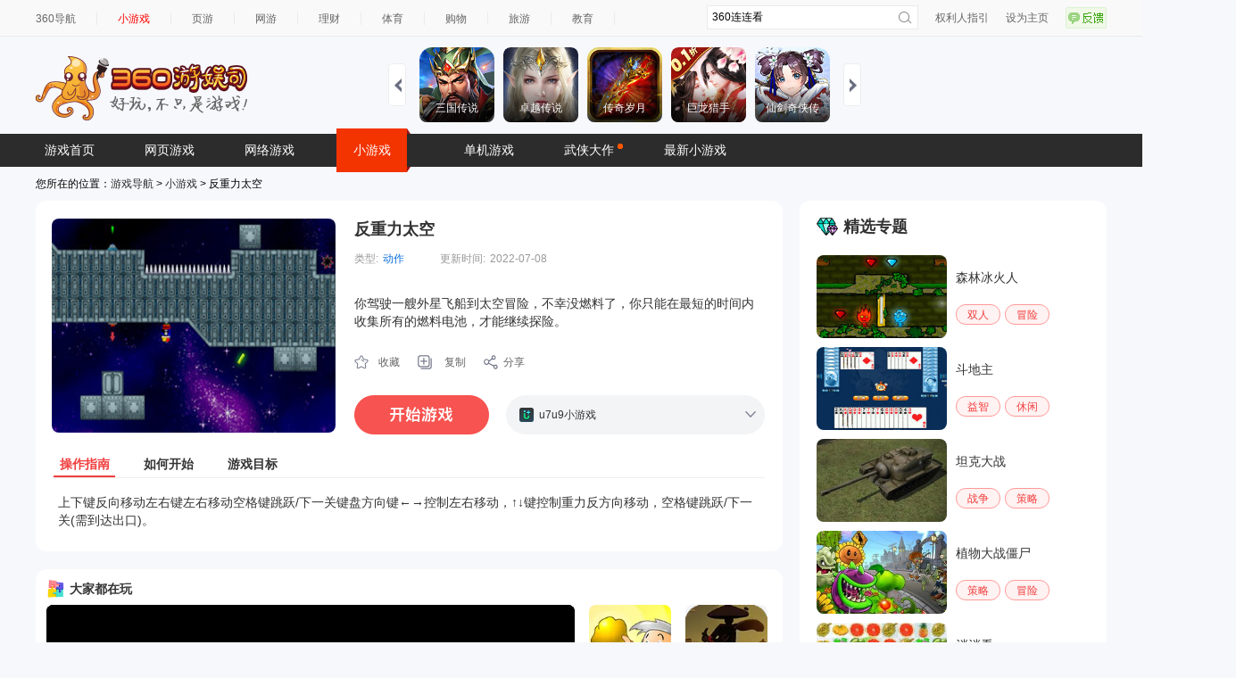

--- FILE ---
content_type: text/html
request_url: https://show-g.mediav.com/s?scheme=https&of=4&newf=1&type=1&showid=8kLSOY&uid=&refurl=&mid=&asc=&reqtimes=1&impct=2&jsonp=QWJsonp1768843643927
body_size: 163
content:
(function(){
var json={};
window['QWJsonp1768843643927'](json);
})();

--- FILE ---
content_type: text/html; charset=utf-8
request_url: https://www.google.com/recaptcha/api2/aframe
body_size: 267
content:
<!DOCTYPE HTML><html><head><meta http-equiv="content-type" content="text/html; charset=UTF-8"></head><body><script nonce="1sCmJwtqyYPCIgQpnWkuSg">/** Anti-fraud and anti-abuse applications only. See google.com/recaptcha */ try{var clients={'sodar':'https://pagead2.googlesyndication.com/pagead/sodar?'};window.addEventListener("message",function(a){try{if(a.source===window.parent){var b=JSON.parse(a.data);var c=clients[b['id']];if(c){var d=document.createElement('img');d.src=c+b['params']+'&rc='+(localStorage.getItem("rc::a")?sessionStorage.getItem("rc::b"):"");window.document.body.appendChild(d);sessionStorage.setItem("rc::e",parseInt(sessionStorage.getItem("rc::e")||0)+1);localStorage.setItem("rc::h",'1768843668235');}}}catch(b){}});window.parent.postMessage("_grecaptcha_ready", "*");}catch(b){}</script></body></html>

--- FILE ---
content_type: application/javascript
request_url: https://fun.em0bu.cn/ssp/87/1189/main.min.js
body_size: 170485
content:
/*
 * Project: @gamedistribution.com/html5-sdk
 * Description: GameDistribution.com HTML5 SDK
 * Development By: GameDistribution.com
 * Copyright(c): 2023
 * Version: 1.35.8 (10-08-2023 08:24)
 */
! function n(o, i, a) {
	function s(t, e) {
		if (!i[t]) {
			if (!o[t]) {
				var r = "function" == typeof require && require;
				if (!e && r) return r(t, !0);
				if (u) return u(t, !0);
				throw (e = new Error("Cannot find module '" + t + "'"))
					.code = "MODULE_NOT_FOUND", e
			}
			r = i[t] = {
				exports: {}
			}, o[t][0].call(r.exports, function(e) {
				return s(o[t][1][e] || e)
			}, r, r.exports, n, o, i, a)
		}
		return i[t].exports
	}
	for (var u = "function" == typeof require && require, e = 0; e < a.length; e++) s(a[e]);
	return s
}({
	1: [function(e, t, r) {
		! function(o3, i3, a3) {
			! function() {
				! function() {
					"use strict";

					function j(e, t, r, n, o, i, a) {
						try {
							var s = e[i](a),
								u = s.value
						} catch (e) {
							return r(e)
						}
						s.done ? t(u) : Promise.resolve(u)
							.then(n, o)
					}

					function d(s) {
						return function() {
							var e = this,
								a = arguments;
							return new Promise(function(t, r) {
								var n = s.apply(e, a);

								function o(e) {
									j(n, t, r, o, i, "next", e)
								}

								function i(e) {
									j(n, t, r, o, i, "throw", e)
								}
								o(void 0)
							})
						}
					}

					function O(e, t) {
						if (e !== t) throw new TypeError("Cannot instantiate an arrow function")
					}

					function U(e) {
						return (U = "function" == typeof Symbol && "symbol" == typeof Symbol.iterator ? function(e) {
							return typeof e
						} : function(e) {
							return e && "function" == typeof Symbol && e.constructor === Symbol && e !== Symbol.prototype ? "symbol" : typeof e
						})(e)
					}
					var $ = "undefined" != typeof globalThis ? globalThis : "undefined" != typeof window ? window : void 0 !== i3 ? i3 : "undefined" != typeof self ? self : {};
					var B, N, F, e = {
							exports: {}
						},
						t = {
							exports: {}
						};

					function G() {
						B.exports = function() {
							return a
						}, B.exports.__esModule = !0, B.exports.default = B.exports;
						var a = {},
							e = Object.prototype,
							u = e.hasOwnProperty,
							o = Object.defineProperty || function(e, t, r) {
								e[t] = r.value
							},
							t = "function" == typeof Symbol ? Symbol : {},
							n = t.iterator || "@@iterator",
							r = t.asyncIterator || "@@asyncIterator",
							i = t.toStringTag || "@@toStringTag";

						function s(e, t, r) {
							return Object.defineProperty(e, t, {
								value: r,
								enumerable: !0,
								configurable: !0,
								writable: !0
							}), e[t]
						}
						try {
							s({}, "")
						} catch (e) {
							s = function(e, t, r) {
								return e[t] = r
							}
						}

						function c(e, t, r, n) {
							t = t && t.prototype instanceof f ? t : f, t = Object.create(t.prototype), n = new w(n || []);
							return o(t, "_invoke", {
								value: function e(n, o, i) {
									var a = "suspendedStart";
									return function(e, t) {
										if ("executing" === a) throw new Error("Generator is already running");
										if ("completed" === a) {
											if ("throw" === e) throw t;
											return x()
										}
										for (i.method = e, i.arg = t;;) {
											var r = i.delegate;
											if (r) {
												r = function e(t, r) {
													var n = r.method,
														o = t.iterator[n];
													if (void 0 === o) return r.delegate = null, "throw" === n && t.iterator.return && (r.method = "return", r.arg = void 0, e(t, r), "throw" === r.method) || "return" !== n && (r.method = "throw", r.arg = new TypeError("The iterator does not provide a '" + n + "' method")), d;
													n = l(o, t.iterator, r.arg);
													if ("throw" === n.type) return r.method = "throw", r.arg = n.arg, r.delegate = null, d;
													o = n.arg;
													return o ? o.done ? (r[t.resultName] = o.value, r.next = t.nextLoc, "return" !== r.method && (r.method = "next", r.arg = void 0), r.delegate = null, d) : o : (r.method = "throw", r.arg = new TypeError("iterator result is not an object"), r.delegate = null, d)
												}(r, i);
												if (r) {
													if (r === d) continue;
													return r
												}
											}
											if ("next" === i.method) i.sent = i._sent = i.arg;
											else if ("throw" === i.method) {
												if ("suspendedStart" === a) throw a = "completed", i.arg;
												i.dispatchException(i.arg)
											} else "return" === i.method && i.abrupt("return", i.arg);
											a = "executing";
											r = l(n, o, i);
											if ("normal" === r.type) {
												if (a = i.done ? "completed" : "suspendedYield", r.arg === d) continue;
												return {
													value: r.arg,
													done: i.done
												}
											}
											"throw" === r.type && (a = "completed", i.method = "throw", i.arg = r.arg)
										}
									}
								}(e, r, n)
							}), t
						}

						function l(e, t, r) {
							try {
								return {
									type: "normal",
									arg: e.call(t, r)
								}
							} catch (e) {
								return {
									type: "throw",
									arg: e
								}
							}
						}
						a.wrap = c;
						var d = {};

						function f() {}

						function p() {}

						function h() {}
						var t = {},
							m = (s(t, n, function() {
								return this
							}), Object.getPrototypeOf),
							m = m && m(m(A([]))),
							g = (m && m !== e && u.call(m, n) && (t = m), h.prototype = f.prototype = Object.create(t));

						function v(e) {
							["next", "throw", "return"].forEach(function(t) {
								s(e, t, function(e) {
									return this._invoke(t, e)
								})
							})
						}

						function b(a, s) {
							var t;
							o(this, "_invoke", {
								value: function(r, n) {
									function e() {
										return new s(function(e, t) {
											! function t(e, r, n, o) {
												var i, e = l(a[e], a, r);
												if ("throw" !== e.type) return (r = (i = e.arg)
														.value) && "object" == N(r) && u.call(r, "__await") ? s.resolve(r.__await)
													.then(function(e) {
														t("next", e, n, o)
													}, function(e) {
														t("throw", e, n, o)
													}) : s.resolve(r)
													.then(function(e) {
														i.value = e, n(i)
													}, function(e) {
														return t("throw", e, n, o)
													});
												o(e.arg)
											}(r, n, e, t)
										})
									}
									return t = t ? t.then(e, e) : e()
								}
							})
						}

						function y(e) {
							var t = {
								tryLoc: e[0]
							};
							1 in e && (t.catchLoc = e[1]), 2 in e && (t.finallyLoc = e[2], t.afterLoc = e[3]), this.tryEntries.push(t)
						}

						function _(e) {
							var t = e.completion || {};
							t.type = "normal", delete t.arg, e.completion = t
						}

						function w(e) {
							this.tryEntries = [{
								tryLoc: "root"
							}], e.forEach(y, this), this.reset(!0)
						}

						function A(t) {
							if (t) {
								var r, e = t[n];
								if (e) return e.call(t);
								if ("function" == typeof t.next) return t;
								if (!isNaN(t.length)) return r = -1, (e = function e() {
										for (; ++r < t.length;)
											if (u.call(t, r)) return e.value = t[r], e.done = !1, e;
										return e.value = void 0, e.done = !0, e
									})
									.next = e
							}
							return {
								next: x
							}
						}

						function x() {
							return {
								value: void 0,
								done: !0
							}
						}
						return o(g, "constructor", {
							value: p.prototype = h,
							configurable: !0
						}), o(h, "constructor", {
							value: p,
							configurable: !0
						}), p.displayName = s(h, i, "GeneratorFunction"), a.isGeneratorFunction = function(e) {
							e = "function" == typeof e && e.constructor;
							return !!e && (e === p || "GeneratorFunction" === (e.displayName || e.name))
						}, a.mark = function(e) {
							return Object.setPrototypeOf ? Object.setPrototypeOf(e, h) : (e.__proto__ = h, s(e, i, "GeneratorFunction")), e.prototype = Object.create(g), e
						}, a.awrap = function(e) {
							return {
								__await: e
							}
						}, v(b.prototype), s(b.prototype, r, function() {
							return this
						}), a.AsyncIterator = b, a.async = function(e, t, r, n, o) {
							void 0 === o && (o = Promise);
							var i = new b(c(e, t, r, n), o);
							return a.isGeneratorFunction(t) ? i : i.next()
								.then(function(e) {
									return e.done ? e.value : i.next()
								})
						}, v(g), s(g, i, "Generator"), s(g, n, function() {
							return this
						}), s(g, "toString", function() {
							return "[object Generator]"
						}), a.keys = function(e) {
							var t, r = Object(e),
								n = [];
							for (t in r) n.push(t);
							return n.reverse(),
								function e() {
									for (; n.length;) {
										var t = n.pop();
										if (t in r) return e.value = t, e.done = !1, e
									}
									return e.done = !0, e
								}
						}, a.values = A, w.prototype = {
							constructor: w,
							reset: function(e) {
								if (this.prev = 0, this.next = 0, this.sent = this._sent = void 0, this.done = !1, this.delegate = null, this.method = "next", this.arg = void 0, this.tryEntries.forEach(_), !e)
									for (var t in this) "t" === t.charAt(0) && u.call(this, t) && !isNaN(+t.slice(1)) && (this[t] = void 0)
							},
							stop: function() {
								this.done = !0;
								var e = this.tryEntries[0].completion;
								if ("throw" === e.type) throw e.arg;
								return this.rval
							},
							dispatchException: function(r) {
								if (this.done) throw r;
								var n = this;

								function e(e, t) {
									return i.type = "throw", i.arg = r, n.next = e, t && (n.method = "next", n.arg = void 0), !!t
								}
								for (var t = this.tryEntries.length - 1; 0 <= t; --t) {
									var o = this.tryEntries[t],
										i = o.completion;
									if ("root" === o.tryLoc) return e("end");
									if (o.tryLoc <= this.prev) {
										var a = u.call(o, "catchLoc"),
											s = u.call(o, "finallyLoc");
										if (a && s) {
											if (this.prev < o.catchLoc) return e(o.catchLoc, !0);
											if (this.prev < o.finallyLoc) return e(o.finallyLoc)
										} else if (a) {
											if (this.prev < o.catchLoc) return e(o.catchLoc, !0)
										} else {
											if (!s) throw new Error("try statement without catch or finally");
											if (this.prev < o.finallyLoc) return e(o.finallyLoc)
										}
									}
								}
							},
							abrupt: function(e, t) {
								for (var r = this.tryEntries.length - 1; 0 <= r; --r) {
									var n = this.tryEntries[r];
									if (n.tryLoc <= this.prev && u.call(n, "finallyLoc") && this.prev < n.finallyLoc) {
										var o = n;
										break
									}
								}
								var i = (o = o && ("break" === e || "continue" === e) && o.tryLoc <= t && t <= o.finallyLoc ? null : o) ? o.completion : {};
								return i.type = e, i.arg = t, o ? (this.method = "next", this.next = o.finallyLoc, d) : this.complete(i)
							},
							complete: function(e, t) {
								if ("throw" === e.type) throw e.arg;
								return "break" === e.type || "continue" === e.type ? this.next = e.arg : "return" === e.type ? (this.rval = this.arg = e.arg, this.method = "return", this.next = "end") : "normal" === e.type && t && (this.next = t), d
							},
							finish: function(e) {
								for (var t = this.tryEntries.length - 1; 0 <= t; --t) {
									var r = this.tryEntries[t];
									if (r.finallyLoc === e) return this.complete(r.completion, r.afterLoc), _(r), d
								}
							},
							catch: function(e) {
								for (var t = this.tryEntries.length - 1; 0 <= t; --t) {
									var r, n, o = this.tryEntries[t];
									if (o.tryLoc === e) return "throw" === (r = o.completion)
										.type && (n = r.arg, _(o)), n
								}
								throw new Error("illegal catch attempt")
							},
							delegateYield: function(e, t, r) {
								return this.delegate = {
									iterator: A(e),
									resultName: t,
									nextLoc: r
								}, "next" === this.method && (this.arg = void 0), d
							}
						}, a
					}

					function z(e) {
						return F.exports = z = "function" == typeof Symbol && "symbol" == typeof Symbol.iterator ? function(e) {
							return typeof e
						} : function(e) {
							return e && "function" == typeof Symbol && e.constructor === Symbol && e !== Symbol.prototype ? "symbol" : typeof e
						}, F.exports.__esModule = !0, F.exports.default = F.exports, z(e)
					}(F = t)
					.exports = z, F.exports.__esModule = !0, F.exports.default = F.exports, B = e, N = t.exports.default, B.exports = G, B.exports.__esModule = !0, B.exports.default = B.exports;
					var t = e.exports(),
						I = t;
					try {
						regeneratorRuntime = t
					} catch (j) {
						"object" == typeof globalThis ? globalThis.regeneratorRuntime = t : Function("r", "regeneratorRuntime = r")(t)
					}
					var H = {},
						Z = Object.prototype.hasOwnProperty;

					function K(e) {
						try {
							return decodeURIComponent(e.replace(/\+/g, " "))
						} catch (e) {
							return null
						}
					}

					function q(e) {
						try {
							return encodeURIComponent(e)
						} catch (e) {
							return null
						}
					}
					H.stringify = function(e, t) {
						var r, n, o = [];
						for (n in "string" != typeof(t = t || "") && (t = "?"), e)
							if (Z.call(e, n)) {
								if ((r = e[n]) || null != r && !isNaN(r) || (r = ""), n = q(n), r = q(r), null === n || null === r) continue;
								o.push(n + "=" + r)
							} return o.length ? t + o.join("&") : ""
					}, H.parse = function(e) {
						for (var t = /([^=?#&]+)=?([^&]*)/g, r = {}; o = t.exec(e);) {
							var n = K(o[1]),
								o = K(o[2]);
							null === n || null === o || n in r || (r[n] = o)
						}
						return r
					};

					function W(e, t) {
						if (t = t.split(":")[0], e = +e) {
							switch (t) {
								case "http":
								case "ws":
									return 80 !== e;
								case "https":
								case "wss":
									return 443 !== e;
								case "ftp":
									return 21 !== e;
								case "gopher":
									return 70 !== e;
								case "file":
									return
							}
							return 0 !== e
						}
					}
					var V = H,
						Y = /^[\x00-\x20\u00a0\u1680\u2000-\u200a\u2028\u2029\u202f\u205f\u3000\ufeff]+/,
						J = /[\n\r\t]/g,
						X = /^[A-Za-z][A-Za-z0-9+-.]*:\/\//,
						Q = /:\d+$/,
						ee = /^([a-z][a-z0-9.+-]*:)?(\/\/)?([\\/]+)?([\S\s]*)/i,
						te = /^[a-zA-Z]:/;

					function re(e) {
						return (e || "")
							.toString()
							.replace(Y, "")
					}
					var ne = [
							["#", "hash"],
							["?", "query"],
							function(e, t) {
								return ae(t.protocol) ? e.replace(/\\/g, "/") : e
							},
							["/", "pathname"],
							["@", "auth", 1],
							[NaN, "host", void 0, 1, 1],
							[/:(\d*)$/, "port", void 0, 1],
							[NaN, "hostname", void 0, 1, 1]
						],
						oe = {
							hash: 1,
							query: 1
						};

					function ie(e) {
						var t, r = ("undefined" != typeof window ? window : void 0 !== $ ? $ : "undefined" != typeof self ? self : {})
							.location || {},
							n = {},
							r = typeof(e = e || r);
						if ("blob:" === e.protocol) n = new ue(unescape(e.pathname), {});
						else if ("string" == r)
							for (t in n = new ue(e, {}), oe) delete n[t];
						else if ("object" == r) {
							for (t in e) t in oe || (n[t] = e[t]);
							void 0 === n.slashes && (n.slashes = X.test(e.href))
						}
						return n
					}

					function ae(e) {
						return "file:" === e || "ftp:" === e || "http:" === e || "https:" === e || "ws:" === e || "wss:" === e
					}

					function se(e, t) {
						e = (e = re(e))
							.replace(J, ""), t = t || {};
						var r, e = ee.exec(e),
							n = e[1] ? e[1].toLowerCase() : "",
							o = !!e[2],
							i = !!e[3],
							a = 0;
						return o ? a = i ? (r = e[2] + e[3] + e[4], e[2].length + e[3].length) : (r = e[2] + e[4], e[2].length) : i ? (r = e[3] + e[4], a = e[3].length) : r = e[4], "file:" === n ? 2 <= a && (r = r.slice(2)) : ae(n) ? r = e[4] : n ? o && (r = r.slice(2)) : 2 <= a && ae(t.protocol) && (r = e[4]), {
							protocol: n,
							slashes: o || ae(n),
							slashesCount: a,
							rest: r
						}
					}

					function ue(e, t, r) {
						if (e = (e = re(e))
							.replace(J, ""), !(this instanceof ue)) return new ue(e, t, r);
						var n, o, i, a, s, u = ne.slice(),
							c = typeof t,
							l = this,
							d = 0;
						for ("object" != c && "string" != c && (r = t, t = null), r && "function" != typeof r && (r = V.parse), n = !(c = se(e || "", t = ie(t)))
							.protocol && !c.slashes, l.slashes = c.slashes || n && t.slashes, l.protocol = c.protocol || t.protocol || "", e = c.rest, ("file:" === c.protocol && (2 !== c.slashesCount || te.test(e)) || !c.slashes && (c.protocol || c.slashesCount < 2 || !ae(l.protocol))) && (u[3] = [/(.*)/, "pathname"]); d < u.length; d++) "function" != typeof(i = u[d]) ? (o = i[0], s = i[1], o != o ? l[s] = e : "string" == typeof o ? ~(a = "@" === o ? e.lastIndexOf(o) : e.indexOf(o)) && (e = "number" == typeof i[2] ? (l[s] = e.slice(0, a), e.slice(a + i[2])) : (l[s] = e.slice(a), e.slice(0, a))) : (a = o.exec(e)) && (l[s] = a[1], e = e.slice(0, a.index)), l[s] = l[s] || n && i[3] && t[s] || "", i[4] && (l[s] = l[s].toLowerCase())) : e = i(e, l);
						r && (l.query = r(l.query)), n && t.slashes && "/" !== l.pathname.charAt(0) && ("" !== l.pathname || "" !== t.pathname) && (l.pathname = function(e, t) {
							if ("" === e) return t;
							for (var r = (t || "/")
								.split("/")
								.slice(0, -1)
								.concat(e.split("/")), n = r.length, t = r[n - 1], o = !1, i = 0; n--;) "." === r[n] ? r.splice(n, 1) : ".." === r[n] ? (r.splice(n, 1), i++) : i && (0 === n && (o = !0), r.splice(n, 1), i--);
							return o && r.unshift(""), "." !== t && ".." !== t || r.push(""), r.join("/")
						}(l.pathname, t.pathname)), "/" !== l.pathname.charAt(0) && ae(l.protocol) && (l.pathname = "/" + l.pathname), W(l.port, l.protocol) || (l.host = l.hostname, l.port = ""), l.username = l.password = "", l.auth && (~(a = l.auth.indexOf(":")) ? (l.username = l.auth.slice(0, a), l.username = encodeURIComponent(decodeURIComponent(l.username)), l.password = l.auth.slice(a + 1), l.password = encodeURIComponent(decodeURIComponent(l.password))) : l.username = encodeURIComponent(decodeURIComponent(l.auth)), l.auth = l.password ? l.username + ":" + l.password : l.username), l.origin = "file:" !== l.protocol && ae(l.protocol) && l.host ? l.protocol + "//" + l.host : "null", l.href = l.toString()
					}
					ue.prototype = {
						set: function(e, t, r) {
							var n = this;
							switch (e) {
								case "query":
									"string" == typeof t && t.length && (t = (r || V.parse)(t)), n[e] = t;
									break;
								case "port":
									n[e] = t, W(t, n.protocol) ? t && (n.host = n.hostname + ":" + t) : (n.host = n.hostname, n[e] = "");
									break;
								case "hostname":
									n[e] = t, n.port && (t += ":" + n.port), n.host = t;
									break;
								case "host":
									n[e] = t, Q.test(t) ? (t = t.split(":"), n.port = t.pop(), n.hostname = t.join(":")) : (n.hostname = t, n.port = "");
									break;
								case "protocol":
									n.protocol = t.toLowerCase(), n.slashes = !r;
									break;
								case "pathname":
								case "hash":
									t ? (o = "pathname" === e ? "/" : "#", n[e] = t.charAt(0) !== o ? o + t : t) : n[e] = t;
									break;
								case "username":
								case "password":
									n[e] = encodeURIComponent(t);
									break;
								case "auth":
									var o = t.indexOf(":");
									~o ? (n.username = t.slice(0, o), n.username = encodeURIComponent(decodeURIComponent(n.username)), n.password = t.slice(o + 1), n.password = encodeURIComponent(decodeURIComponent(n.password))) : n.username = encodeURIComponent(decodeURIComponent(t))
							}
							for (var i = 0; i < ne.length; i++) {
								var a = ne[i];
								a[4] && (n[a[1]] = n[a[1]].toLowerCase())
							}
							return n.auth = n.password ? n.username + ":" + n.password : n.username, n.origin = "file:" !== n.protocol && ae(n.protocol) && n.host ? n.protocol + "//" + n.host : "null", n.href = n.toString(), n
						},
						toString: function(e) {
							e && "function" == typeof e || (e = V.stringify);
							var t = this,
								r = t.host,
								n = t.protocol,
								n = (n && ":" !== n.charAt(n.length - 1) && (n += ":"), n + (t.protocol && t.slashes || ae(t.protocol) ? "//" : ""));
							return t.username ? (n += t.username, t.password && (n += ":" + t.password), n += "@") : t.password ? n = n + (":" + t.password) + "@" : "file:" !== t.protocol && ae(t.protocol) && !r && "/" !== t.pathname && (n += "@"), (":" === r[r.length - 1] || Q.test(t.hostname) && !t.port) && (r += ":"), n += r + t.pathname, (r = "object" == typeof t.query ? e(t.query) : t.query) && (n += "?" !== r.charAt(0) ? "?" + r : r), t.hash && (n += t.hash), n
						}
					}, ue.extractProtocol = se, ue.location = ie, ue.trimLeft = re, ue.qs = V;
					var ce = ue;

					function le(e, t) {
						if (!(e instanceof t)) throw new TypeError("Cannot call a class as a function")
					}

					function de(e) {
						e = function(e) {
							if ("object" !== U(e) || null === e) return e;
							var t = e[Symbol.toPrimitive];
							if (void 0 === t) return String(e);
							t = t.call(e, "string");
							if ("object" !== U(t)) return t;
							throw new TypeError("@@toPrimitive must return a primitive value.")
						}(e);
						return "symbol" === U(e) ? e : String(e)
					}

					function fe(e, t) {
						for (var r = 0; r < t.length; r++) {
							var n = t[r];
							n.enumerable = n.enumerable || !1, n.configurable = !0, "value" in n && (n.writable = !0), Object.defineProperty(e, de(n.key), n)
						}
					}

					function pe(e, t, r) {
						return t && fe(e.prototype, t), r && fe(e, r), Object.defineProperty(e, "prototype", {
							writable: !1
						}), e
					}
					var he, me, ge, ve, be, ye, _e, we, Ae, xe, ke, Ee, Se, Re, De, Te, Oe, Ie, Ce, Me, Le, Pe, je, Ue, $e, Be, Ne, Fe, Ge, ze, He, Ze, Ke, qe, We, Ve, Ye, Je, Xe, Qe, et, tt, rt, nt, ot, it, at, st, ut, ct, lt, dt, ft, pt, ht, e = {
						exports: {}
					};

					function mt(e, t) {
						return e.set(t[0], t[1]), e
					}

					function gt(e, t) {
						return e.add(t), e
					}

					function vt(e, t, r, n) {
						var o = -1,
							i = e ? e.length : 0;
						for (n && i && (r = e[++o]); ++o < i;) r = t(r, e[o], o, e);
						return r
					}

					function bt(e) {
						var t = !1;
						if (null != e && "function" != typeof e.toString) try {
							t = !!(e + "")
						} catch (e) {}
						return t
					}

					function yt(e) {
						var r = -1,
							n = Array(e.size);
						return e.forEach(function(e, t) {
							n[++r] = [t, e]
						}), n
					}

					function _t(t, r) {
						return function(e) {
							return t(r(e))
						}
					}

					function wt(e) {
						var t = -1,
							r = Array(e.size);
						return e.forEach(function(e) {
							r[++t] = e
						}), r
					}

					function At(e) {
						var t = -1,
							r = e ? e.length : 0;
						for (this.clear(); ++t < r;) {
							var n = e[t];
							this.set(n[0], n[1])
						}
					}

					function xt(e) {
						var t = -1,
							r = e ? e.length : 0;
						for (this.clear(); ++t < r;) {
							var n = e[t];
							this.set(n[0], n[1])
						}
					}

					function kt(e) {
						var t = -1,
							r = e ? e.length : 0;
						for (this.clear(); ++t < r;) {
							var n = e[t];
							this.set(n[0], n[1])
						}
					}

					function Et(e) {
						this.__data__ = new xt(e)
					}

					function St(e, t) {
						var r, n, o, i = pt(e) || (n = r = e) && "object" == typeof n && Ut(n) && We.call(r, "callee") && (!et.call(r, "callee") || Ve.call(r) == ge) ? function(e, t) {
								for (var r = -1, n = Array(e); ++r < e;) n[r] = t(r);
								return n
							}(e.length, String) : [],
							a = i.length,
							s = !!a;
						for (o in e) !t && !We.call(e, o) || s && ("length" == o || function e(t, r) {
							return (r = null == r ? me : r) && ("number" == typeof t || ze.test(t)) && -1 < t && t % 1 == 0 && t < r
						}(o, a)) || i.push(o);
						return i
					}

					function Rt(e, t, r) {
						var n = e[t];
						We.call(e, t) && jt(n, r) && (void 0 !== r || t in e) || (e[t] = r)
					}

					function Dt(e, t) {
						for (var r = e.length; r--;)
							if (jt(e[r][0], t)) return r;
						return -1
					}

					function Tt(u, e, t, r, n, o, i) {
						var a;
						if (void 0 === (a = r ? o ? r(u, n, o, i) : r(u) : a)) {
							if (!Bt(u)) return u;
							var s, c, l, n = pt(u);
							if (n) {
								if (g = (c = u)
									.length, l = c.constructor(g), g && "string" == typeof c[0] && We.call(c, "index") && (l.index = c.index, l.input = c.input), a = l, !e) {
									var d = u;
									var f = a;
									var p = -1,
										h = d.length;
									for (f = f || Array(h); ++p < h;) f[p] = d[p];
									return f;
									return
								}
							} else {
								var m = ft(u),
									g = m == ye || m == _e;
								if (ht(u)) return c = u, e ? c.slice() : (l = new c.constructor(c.length), c.copy(l), l);
								if (m == xe || m == ge || g && !o) {
									if (bt(u)) return o ? u : {};
									if (a = "function" == typeof(b = g ? {} : u)
										.constructor && !Lt(b) && Bt(b = Xe(b)) ? Qe(b) : {}, !e) return b = u, s = (s = a) && It(u, Nt(u), s), It(b, dt(b), s)
								} else {
									if (!He[m]) return o ? u : {};
									a = function(e, t, r) {
										var n, o, i, a, s = e.constructor;
										switch (m) {
											case Oe:
												return Ot(e);
											case ve:
											case be:
												return new s(+e);
											case Ie:
												return i = e, a = r ? Ot(i.buffer) : i.buffer, new i.constructor(a, i.byteOffset, i.byteLength);
											case Ce:
											case Me:
											case Le:
											case Pe:
											case je:
											case Ue:
											case $e:
											case Be:
											case Ne:
												return a = e, i = r ? Ot(a.buffer) : a.buffer, new a.constructor(i, a.byteOffset, a.length);
											case we:
												return o = e, vt(r ? t(yt(o), !0) : yt(o), mt, new o.constructor);
											case Ae:
											case Re:
												return new s(e);
											case Ee:
												return (n = new(o = e)
														.constructor(o.source, Fe.exec(o)))
													.lastIndex = o.lastIndex, n;
											case Se:
												return n = e, vt(r ? t(wt(n), !0) : wt(n), gt, new n.constructor);
											case De:
												return lt ? Object(lt.call(e)) : {}
										}
									}(u, Tt, e)
								}
							}
							var v, b = (i = i || new Et)
								.get(u);
							if (b) return b;
							i.set(u, a);
							for (var y, _, w = (v = n ? v : t ? function() {
								var e = u,
									t = dt,
									r = Nt(e);
								if (pt(e)) return r;
								for (var n = r, o = t(e), i = -1, a = o.length, s = n.length; ++i < a;) n[s + i] = o[i];
								return n
							}() : Nt(u)) || u, A = -1, x = w ? w.length : 0; ++A < x && !1 !== (y = w[A], _ = A, v && (y = u[_ = y]), void Rt(a, _, Tt(y, e, t, r, _, u, i))););
						}
						return a
					}

					function Ot(e) {
						var t = new e.constructor(e.byteLength);
						return new Je(t)
							.set(new Je(e)), t
					}

					function It(e, t, r, n) {
						r = r || {};
						for (var o = -1, i = t.length; ++o < i;) {
							var a = t[o],
								s = n ? n(r[a], e[a], a, r, e) : void 0;
							Rt(r, a, void 0 === s ? e[a] : s)
						}
						return r
					}

					function Ct(e, t) {
						var r, e = e.__data__;
						return ("string" == (r = typeof t) || "number" == r || "symbol" == r || "boolean" == r ? "__proto__" !== t : null === t) ? e["string" == typeof t ? "string" : "hash"] : e.map
					}

					function Mt(e, t) {
						e = null == e ? void 0 : e[t];
						return function e(t) {
							return Bt(t) && !(Ke && Ke in t) && ($t(t) || bt(t) ? Ye : Ge)
								.test(Pt(t))
						}(e) ? e : void 0
					}

					function Lt(e) {
						var t = e && e.constructor;
						return e === ("function" == typeof t && t.prototype || Ze)
					}

					function Pt(e) {
						if (null != e) {
							try {
								return qe.call(e)
							} catch (e) {}
							try {
								return e + ""
							} catch (e) {}
						}
						return ""
					}

					function jt(e, t) {
						return e === t || e != e && t != t
					}

					function Ut(e) {
						return null != e && "number" == typeof(t = e.length) && -1 < t && t % 1 == 0 && t <= me && !$t(e);
						var t
					}

					function $t(e) {
						e = Bt(e) ? Ve.call(e) : "";
						return e == ye || e == _e
					}

					function Bt(e) {
						var t = typeof e;
						return e && ("object" == t || "function" == t)
					}

					function Nt(e) {
						return (Ut(e) ? St : function(e) {
							if (!Lt(e)) return rt(e);
							var t, r = [];
							for (t in Object(e)) We.call(e, t) && "constructor" != t && r.push(t);
							return r
						})(e)
					}
					Mr = (t = e)
						.exports, he = "__lodash_hash_undefined__", me = 9007199254740991, ye = "[object Function]", _e = "[object GeneratorFunction]", ke = "[object Promise]", Te = "[object WeakMap]", Fe = /\w*$/, Ge = /^\[object .+?Constructor\]$/, ze = /^(?:0|[1-9]\d*)$/, (He = {})[ge = "[object Arguments]"] = He["[object Array]"] = He[Oe = "[object ArrayBuffer]"] = He[Ie = "[object DataView]"] = He[ve = "[object Boolean]"] = He[be = "[object Date]"] = He[Ce = "[object Float32Array]"] = He[Me = "[object Float64Array]"] = He[Le = "[object Int8Array]"] = He[Pe = "[object Int16Array]"] = He[je = "[object Int32Array]"] = He[we = "[object Map]"] = He[Ae = "[object Number]"] = He[xe = "[object Object]"] = He[Ee = "[object RegExp]"] = He[Se = "[object Set]"] = He[Re = "[object String]"] = He[De = "[object Symbol]"] = He[Ue = "[object Uint8Array]"] = He[$e = "[object Uint8ClampedArray]"] = He[Be = "[object Uint16Array]"] = He[Ne = "[object Uint32Array]"] = !0, He["[object Error]"] = He[ye] = He[Te] = !1, n = "object" == typeof $ && $ && $.Object === Object && $, o = "object" == typeof self && self && self.Object === Object && self, n = n || o || Function("return this")(), o = Mr && !Mr.nodeType && Mr, Mr = (Mr = o && t && !t.nodeType && t) && Mr.exports === o, o = Array.prototype, r = Function.prototype, Ze = Object.prototype, i = n["__core-js_shared__"], Ke = (i = /[^.]+$/.exec(i && i.keys && i.keys.IE_PROTO || "")) ? "Symbol(src)_1." + i : "", qe = r.toString, We = Ze.hasOwnProperty, Ve = Ze.toString, Ye = RegExp("^" + qe.call(We)
							.replace(/[\\^$.*+?()[\]{}|]/g, "\\$&")
							.replace(/hasOwnProperty|(function).*?(?=\\\()| for .+?(?=\\\])/g, "$1.*?") + "$"), i = Mr ? n.Buffer : void 0, r = n.Symbol, Je = n.Uint8Array, Xe = _t(Object.getPrototypeOf, Object), Qe = Object.create, et = Ze.propertyIsEnumerable, tt = o.splice, Mr = Object.getOwnPropertySymbols, o = i ? i.isBuffer : void 0, rt = _t(Object.keys, Object), i = Mt(n, "DataView"), nt = Mt(n, "Map"), Do = Mt(n, "Promise"), go = Mt(n, "Set"), n = Mt(n, "WeakMap"), ot = Mt(Object, "create"), it = Pt(i), at = Pt(nt), st = Pt(Do), ut = Pt(go), ct = Pt(n), r = r ? r.prototype : void 0, lt = r ? r.valueOf : void 0, At.prototype.clear = function() {
							this.__data__ = ot ? ot(null) : {}
						}, At.prototype.delete = function(e) {
							return this.has(e) && delete this.__data__[e]
						}, At.prototype.get = function(e) {
							var t, r = this.__data__;
							return ot ? (t = r[e]) === he ? void 0 : t : We.call(r, e) ? r[e] : void 0
						}, At.prototype.has = function(e) {
							var t = this.__data__;
							return ot ? void 0 !== t[e] : We.call(t, e)
						}, At.prototype.set = function(e, t) {
							return this.__data__[e] = ot && void 0 === t ? he : t, this
						}, xt.prototype.clear = function() {
							this.__data__ = []
						}, xt.prototype.delete = function(e) {
							var t = this.__data__,
								e = Dt(t, e);
							return !(e < 0 || (e == t.length - 1 ? t.pop() : tt.call(t, e, 1), 0))
						}, xt.prototype.get = function(e) {
							var t = this.__data__,
								e = Dt(t, e);
							return e < 0 ? void 0 : t[e][1]
						}, xt.prototype.has = function(e) {
							return -1 < Dt(this.__data__, e)
						}, xt.prototype.set = function(e, t) {
							var r = this.__data__,
								n = Dt(r, e);
							return n < 0 ? r.push([e, t]) : r[n][1] = t, this
						}, kt.prototype.clear = function() {
							this.__data__ = {
								hash: new At,
								map: new(nt || xt),
								string: new At
							}
						}, kt.prototype.delete = function(e) {
							return Ct(this, e)
								.delete(e)
						}, kt.prototype.get = function(e) {
							return Ct(this, e)
								.get(e)
						}, kt.prototype.has = function(e) {
							return Ct(this, e)
								.has(e)
						}, kt.prototype.set = function(e, t) {
							return Ct(this, e)
								.set(e, t), this
						}, Et.prototype.clear = function() {
							this.__data__ = new xt
						}, Et.prototype.delete = function(e) {
							return this.__data__.delete(e)
						}, Et.prototype.get = function(e) {
							return this.__data__.get(e)
						}, Et.prototype.has = function(e) {
							return this.__data__.has(e)
						}, Et.prototype.set = function(e, t) {
							var r = this.__data__;
							if (r instanceof xt) {
								var n = r.__data__;
								if (!nt || n.length < 199) return n.push([e, t]), this;
								r = this.__data__ = new kt(n)
							}
							return r.set(e, t), this
						}, dt = Mr ? _t(Mr, Object) : function() {
							return []
						}, ft = function(e) {
							return Ve.call(e)
						}, (i && ft(new i(new ArrayBuffer(1))) != Ie || nt && ft(new nt) != we || Do && ft(Do.resolve()) != ke || go && ft(new go) != Se || n && ft(new n) != Te) && (ft = function(e) {
							var t = Ve.call(e),
								e = t == xe ? e.constructor : void 0,
								e = e ? Pt(e) : void 0;
							if (e) switch (e) {
								case it:
									return Ie;
								case at:
									return we;
								case st:
									return ke;
								case ut:
									return Se;
								case ct:
									return Te
							}
							return t
						}), pt = Array.isArray, ht = o || function() {
							return !1
						}, t.exports = function(e) {
							return Tt(e, !0, !0)
						};
					var Ft = e.exports;

					function Gt(e) {
						return "[object Object]" === Object.prototype.toString.call(e)
					}

					function zt(e) {
						return !1 !== Gt(e) && (void 0 === (e = e.constructor) || !1 !== Gt(e = e.prototype) && !1 !== e.hasOwnProperty("isPrototypeOf"))
					}

					function Ht(e) {
						var t;
						return !!e && ("[object Function]" === (t = Xt.call(e)) || "function" == typeof e && "[object RegExp]" !== t || "undefined" != typeof window && (e === window.setTimeout || e === window.alert || e === window.confirm || e === window.prompt))
					}
					var Zt, Kt, qt = String.prototype.valueOf,
						Wt = Object.prototype.toString,
						Vt = function() {
							if ("function" != typeof Symbol || "function" != typeof Object.getOwnPropertySymbols) return !1;
							if ("symbol" != typeof Symbol.iterator) {
								var e = {},
									t = Symbol("test"),
									r = Object(t);
								if ("string" == typeof t) return !1;
								if ("[object Symbol]" !== Object.prototype.toString.call(t)) return !1;
								if ("[object Symbol]" !== Object.prototype.toString.call(r)) return !1;
								for (t in e[t] = 42, e) return !1;
								if ("function" == typeof Object.keys && 0 !== Object.keys(e)
									.length) return !1;
								if ("function" == typeof Object.getOwnPropertyNames && 0 !== Object.getOwnPropertyNames(e)
									.length) return !1;
								r = Object.getOwnPropertySymbols(e);
								if (1 !== r.length || r[0] !== t) return !1;
								if (!Object.prototype.propertyIsEnumerable.call(e, t)) return !1;
								if ("function" == typeof Object.getOwnPropertyDescriptor) {
									r = Object.getOwnPropertyDescriptor(e, t);
									if (42 !== r.value || !0 !== r.enumerable) return !1
								}
							}
							return !0
						}() && !!Symbol.toStringTag,
						r = Array.isArray,
						Yt = Object.prototype.toString,
						Jt = r || function(e) {
							return !!e && "[object Array]" == Yt.call(e)
						},
						Xt = Object.prototype.toString,
						Qt = "undefined" != typeof globalThis && globalThis || "undefined" != typeof self && self || void 0 !== Qt && Qt,
						er = "URLSearchParams" in Qt,
						tr = "Symbol" in Qt && "iterator" in Symbol,
						rr = "FileReader" in Qt && "Blob" in Qt && function() {
							try {
								return new Blob, !0
							} catch (e) {
								return !1
							}
						}(),
						nr = "FormData" in Qt,
						or = "ArrayBuffer" in Qt;

					function ir(e) {
						if ("string" != typeof e && (e = String(e)), /[^a-z0-9\-#$%&'*+.^_`|~!]/i.test(e) || "" === e) throw new TypeError('Invalid character in header field name: "' + e + '"');
						return e.toLowerCase()
					}

					function ar(e) {
						return e = "string" != typeof e ? String(e) : e
					}

					function sr(t) {
						var e = {
							next: function() {
								var e = t.shift();
								return {
									done: void 0 === e,
									value: e
								}
							}
						};
						return tr && (e[Symbol.iterator] = function() {
							return e
						}), e
					}

					function ur(t) {
						this.map = {}, t instanceof ur ? t.forEach(function(e, t) {
								this.append(t, e)
							}, this) : Array.isArray(t) ? t.forEach(function(e) {
								this.append(e[0], e[1])
							}, this) : t && Object.getOwnPropertyNames(t)
							.forEach(function(e) {
								this.append(e, t[e])
							}, this)
					}

					function cr(e) {
						if (e.bodyUsed) return Promise.reject(new TypeError("Already read"));
						e.bodyUsed = !0
					}

					function lr(r) {
						return new Promise(function(e, t) {
							r.onload = function() {
								e(r.result)
							}, r.onerror = function() {
								t(r.error)
							}
						})
					}

					function dr(e) {
						var t = new FileReader,
							r = lr(t);
						return t.readAsArrayBuffer(e), r
					}

					function fr(e) {
						var t;
						return e.slice ? e.slice(0) : ((t = new Uint8Array(e.byteLength))
							.set(new Uint8Array(e)), t.buffer)
					}

					function pr() {
						return this.bodyUsed = !1, this._initBody = function(e) {
							var t;
							this.bodyUsed = this.bodyUsed, (this._bodyInit = e) ? "string" == typeof e ? this._bodyText = e : rr && Blob.prototype.isPrototypeOf(e) ? this._bodyBlob = e : nr && FormData.prototype.isPrototypeOf(e) ? this._bodyFormData = e : er && URLSearchParams.prototype.isPrototypeOf(e) ? this._bodyText = e.toString() : or && rr && (t = e) && DataView.prototype.isPrototypeOf(t) ? (this._bodyArrayBuffer = fr(e.buffer), this._bodyInit = new Blob([this._bodyArrayBuffer])) : or && (ArrayBuffer.prototype.isPrototypeOf(e) || Kt(e)) ? this._bodyArrayBuffer = fr(e) : this._bodyText = e = Object.prototype.toString.call(e) : this._bodyText = "", this.headers.get("content-type") || ("string" == typeof e ? this.headers.set("content-type", "text/plain;charset=UTF-8") : this._bodyBlob && this._bodyBlob.type ? this.headers.set("content-type", this._bodyBlob.type) : er && URLSearchParams.prototype.isPrototypeOf(e) && this.headers.set("content-type", "application/x-www-form-urlencoded;charset=UTF-8"))
						}, rr && (this.blob = function() {
							var e = cr(this);
							if (e) return e;
							if (this._bodyBlob) return Promise.resolve(this._bodyBlob);
							if (this._bodyArrayBuffer) return Promise.resolve(new Blob([this._bodyArrayBuffer]));
							if (this._bodyFormData) throw new Error("could not read FormData body as blob");
							return Promise.resolve(new Blob([this._bodyText]))
						}, this.arrayBuffer = function() {
							return this._bodyArrayBuffer ? cr(this) || (ArrayBuffer.isView(this._bodyArrayBuffer) ? Promise.resolve(this._bodyArrayBuffer.buffer.slice(this._bodyArrayBuffer.byteOffset, this._bodyArrayBuffer.byteOffset + this._bodyArrayBuffer.byteLength)) : Promise.resolve(this._bodyArrayBuffer)) : this.blob()
								.then(dr)
						}), this.text = function() {
							var e, t, r = cr(this);
							if (r) return r;
							if (this._bodyBlob) return r = this._bodyBlob, e = new FileReader, t = lr(e), e.readAsText(r), t;
							if (this._bodyArrayBuffer) return Promise.resolve(function(e) {
								for (var t = new Uint8Array(e), r = new Array(t.length), n = 0; n < t.length; n++) r[n] = String.fromCharCode(t[n]);
								return r.join("")
							}(this._bodyArrayBuffer));
							if (this._bodyFormData) throw new Error("could not read FormData body as text");
							return Promise.resolve(this._bodyText)
						}, nr && (this.formData = function() {
							return this.text()
								.then(gr)
						}), this.json = function() {
							return this.text()
								.then(JSON.parse)
						}, this
					}
					or && (Zt = ["[object Int8Array]", "[object Uint8Array]", "[object Uint8ClampedArray]", "[object Int16Array]", "[object Uint16Array]", "[object Int32Array]", "[object Uint32Array]", "[object Float32Array]", "[object Float64Array]"], Kt = ArrayBuffer.isView || function(e) {
						return e && -1 < Zt.indexOf(Object.prototype.toString.call(e))
					}), ur.prototype.append = function(e, t) {
						e = ir(e), t = ar(t);
						var r = this.map[e];
						this.map[e] = r ? r + ", " + t : t
					}, ur.prototype.delete = function(e) {
						delete this.map[ir(e)]
					}, ur.prototype.get = function(e) {
						return e = ir(e), this.has(e) ? this.map[e] : null
					}, ur.prototype.has = function(e) {
						return this.map.hasOwnProperty(ir(e))
					}, ur.prototype.set = function(e, t) {
						this.map[ir(e)] = ar(t)
					}, ur.prototype.forEach = function(e, t) {
						for (var r in this.map) this.map.hasOwnProperty(r) && e.call(t, this.map[r], r, this)
					}, ur.prototype.keys = function() {
						var r = [];
						return this.forEach(function(e, t) {
							r.push(t)
						}), sr(r)
					}, ur.prototype.values = function() {
						var t = [];
						return this.forEach(function(e) {
							t.push(e)
						}), sr(t)
					}, ur.prototype.entries = function() {
						var r = [];
						return this.forEach(function(e, t) {
							r.push([t, e])
						}), sr(r)
					}, tr && (ur.prototype[Symbol.iterator] = ur.prototype.entries);
					var hr = ["DELETE", "GET", "HEAD", "OPTIONS", "POST", "PUT"];

					function mr(e, t) {
						if (!(this instanceof mr)) throw new TypeError('Please use the "new" operator, this DOM object constructor cannot be called as a function.');
						var r, n = (t = t || {})
							.body;
						if (e instanceof mr) {
							if (e.bodyUsed) throw new TypeError("Already read");
							this.url = e.url, this.credentials = e.credentials, t.headers || (this.headers = new ur(e.headers)), this.method = e.method, this.mode = e.mode, this.signal = e.signal, n || null == e._bodyInit || (n = e._bodyInit, e.bodyUsed = !0)
						} else this.url = String(e);
						if (this.credentials = t.credentials || this.credentials || "same-origin", !t.headers && this.headers || (this.headers = new ur(t.headers)), this.method = (e = t.method || this.method || "GET", r = e.toUpperCase(), -1 < hr.indexOf(r) ? r : e), this.mode = t.mode || this.mode || null, this.signal = t.signal || this.signal, this.referrer = null, ("GET" === this.method || "HEAD" === this.method) && n) throw new TypeError("Body not allowed for GET or HEAD requests");
						this._initBody(n), "GET" !== this.method && "HEAD" !== this.method || "no-store" !== t.cache && "no-cache" !== t.cache || ((r = /([?&])_=[^&]*/)
							.test(this.url) ? this.url = this.url.replace(r, "$1_=" + (new Date)
								.getTime()) : this.url += (/\?/.test(this.url) ? "&" : "?") + "_=" + (new Date)
							.getTime())
					}

					function gr(e) {
						var r = new FormData;
						return e.trim()
							.split("&")
							.forEach(function(e) {
								var t;
								e && (t = (e = e.split("="))
									.shift()
									.replace(/\+/g, " "), e = e.join("=")
									.replace(/\+/g, " "), r.append(decodeURIComponent(t), decodeURIComponent(e)))
							}), r
					}

					function vr(e, t) {
						if (!(this instanceof vr)) throw new TypeError('Please use the "new" operator, this DOM object constructor cannot be called as a function.');
						t = t || {}, this.type = "default", this.status = void 0 === t.status ? 200 : t.status, this.ok = 200 <= this.status && this.status < 300, this.statusText = void 0 === t.statusText ? "" : "" + t.statusText, this.headers = new ur(t.headers), this.url = t.url || "", this._initBody(e)
					}
					mr.prototype.clone = function() {
						return new mr(this, {
							body: this._bodyInit
						})
					}, pr.call(mr.prototype), pr.call(vr.prototype), vr.prototype.clone = function() {
						return new vr(this._bodyInit, {
							status: this.status,
							statusText: this.statusText,
							headers: new ur(this.headers),
							url: this.url
						})
					}, vr.error = function() {
						var e = new vr(null, {
							status: 0,
							statusText: ""
						});
						return e.type = "error", e
					};
					var br = [301, 302, 303, 307, 308],
						yr = (vr.redirect = function(e, t) {
							if (-1 === br.indexOf(t)) throw new RangeError("Invalid status code");
							return new vr(null, {
								status: t,
								headers: {
									location: e
								}
							})
						}, Qt.DOMException);
					try {
						new yr
					} catch (j) {
						(yr = function(e, t) {
							this.message = e, this.name = t;
							t = Error(e);
							this.stack = t.stack
						})
						.prototype = Object.create(Error.prototype), yr.prototype.constructor = yr
					}

					function _r(n, a) {
						return new Promise(function(o, e) {
							var t = new mr(n, a);
							if (t.signal && t.signal.aborted) return e(new yr("Aborted", "AbortError"));
							var i = new XMLHttpRequest;

							function r() {
								i.abort()
							}
							i.onload = function() {
									var e, r, t = {
											status: i.status,
											statusText: i.statusText,
											headers: (e = i.getAllResponseHeaders() || "", r = new ur, e.replace(/\r?\n[\t ]+/g, " ")
												.split("\r")
												.map(function(e) {
													return 0 === e.indexOf("\n") ? e.substr(1, e.length) : e
												})
												.forEach(function(e) {
													var e = e.split(":"),
														t = e.shift()
														.trim();
													t && (e = e.join(":")
														.trim(), r.append(t, e))
												}), r)
										},
										n = (t.url = "responseURL" in i ? i.responseURL : t.headers.get("X-Request-URL"), "response" in i ? i.response : i.responseText);
									setTimeout(function() {
										o(new vr(n, t))
									}, 0)
								}, i.onerror = function() {
									setTimeout(function() {
										e(new TypeError("Network request failed"))
									}, 0)
								}, i.ontimeout = function() {
									setTimeout(function() {
										e(new TypeError("Network request failed"))
									}, 0)
								}, i.onabort = function() {
									setTimeout(function() {
										e(new yr("Aborted", "AbortError"))
									}, 0)
								}, i.open(t.method, function(t) {
									try {
										return "" === t && Qt.location.href ? Qt.location.href : t
									} catch (e) {
										return t
									}
								}(t.url), !0), "include" === t.credentials ? i.withCredentials = !0 : "omit" === t.credentials && (i.withCredentials = !1), "responseType" in i && (rr ? i.responseType = "blob" : or && t.headers.get("Content-Type") && -1 !== t.headers.get("Content-Type")
									.indexOf("application/octet-stream") && (i.responseType = "arraybuffer")), !a || "object" != typeof a.headers || a.headers instanceof ur ? t.headers.forEach(function(e, t) {
									i.setRequestHeader(t, e)
								}) : Object.getOwnPropertyNames(a.headers)
								.forEach(function(e) {
									i.setRequestHeader(e, ar(a.headers[e]))
								}), t.signal && (t.signal.addEventListener("abort", r), i.onreadystatechange = function() {
									4 === i.readyState && t.signal.removeEventListener("abort", r)
								}), i.send(void 0 === t._bodyInit ? null : t._bodyInit)
						})
					}
					_r.polyfill = !0, Qt.fetch || (Qt.fetch = _r, Qt.Headers = ur, Qt.Request = mr, Qt.Response = vr);
					var wr, Ar, xr, kr, Er, Sr, Rr, s, u, c, l, f, Dr, p, h, Tr, Or, Ir, Cr, Mr = {
						exports: {}
					};

					function Lr(e) {
						for (var t = {}, r = 0; r < e.length; r++) t[e[r].toUpperCase()] = e[r];
						return t
					}

					function Pr(e, t) {
						return typeof e === Rr && -1 !== Or(t)
							.indexOf(Or(e))
					}

					function jr(e, t) {
						if (typeof e === Rr) return e = e.replace(/^\s\s*/, ""), typeof t == Er ? e : e.substring(0, 350)
					}

					function Ur(e, t) {
						for (var r, n, o, i, a, s = 0; s < t.length && !i;) {
							for (var u = t[s], c = t[s + 1], l = r = 0; l < u.length && !i && u[l];)
								if (i = u[l++].exec(e))
									for (n = 0; n < c.length; n++) a = i[++r], typeof(o = c[n]) === Sr && 0 < o.length ? 2 === o.length ? typeof o[1] == kr ? this[o[0]] = o[1].call(this, a) : this[o[0]] = o[1] : 3 === o.length ? typeof o[1] !== kr || o[1].exec && o[1].test ? this[o[0]] = a ? a.replace(o[1], o[2]) : Ar : this[o[0]] = a ? o[1].call(this, a, o[2]) : Ar : 4 === o.length && (this[o[0]] = a ? o[3].call(this, a.replace(o[1], o[2])) : Ar) : this[o] = a || Ar;
							s += 2
						}
					}

					function $r(e, t) {
						for (var r in t)
							if (typeof t[r] === Sr && 0 < t[r].length) {
								for (var n = 0; n < t[r].length; n++)
									if (Pr(t[r][n], e)) return "?" === r ? Ar : r
							} else if (Pr(t[r], e)) return "?" === r ? Ar : r;
						return e
					}

					function Br(e, t) {
						var r, n, o, i, a;
						return typeof e === Sr && (t = e, e = Ar), this instanceof Br ? (r = typeof wr != Er && wr.navigator ? wr.navigator : Ar, n = e || (r && r.userAgent ? r.userAgent : ""), o = r && r.userAgentData ? r.userAgentData : Ar, i = t ? function(e, t) {
								var r, n = {};
								for (r in e) t[r] && t[r].length % 2 == 0 ? n[r] = t[r].concat(e[r]) : n[r] = e[r];
								return n
							}(Ir, t) : Ir, a = r && r.userAgent == n, this.getBrowser = function() {
								var e, t = {};
								return t[u] = Ar, t[f] = Ar, Ur.call(t, n, i.browser), t.major = typeof(e = t[f]) === Rr ? e.replace(/[^\d\.]/g, "")
									.split(".")[0] : Ar, a && r && r.brave && typeof r.brave.isBrave == kr && (t[u] = "Brave"), t
							}, this.getCPU = function() {
								var e = {};
								return e[Dr] = Ar, Ur.call(e, n, i.cpu), e
							}, this.getDevice = function() {
								var e = {};
								return e[l] = Ar, e[s] = Ar, e[c] = Ar, Ur.call(e, n, i.device), a && !e[c] && o && o.mobile && (e[c] = p), a && "Macintosh" == e[s] && r && typeof r.standalone != Er && r.maxTouchPoints && 2 < r.maxTouchPoints && (e[s] = "iPad", e[c] = h), e
							}, this.getEngine = function() {
								var e = {};
								return e[u] = Ar, e[f] = Ar, Ur.call(e, n, i.engine), e
							}, this.getOS = function() {
								var e = {};
								return e[u] = Ar, e[f] = Ar, Ur.call(e, n, i.os), a && !e[u] && o && "Unknown" != o.platform && (e[u] = o.platform.replace(/chrome os/i, Tr)
									.replace(/macos/i, "Mac OS")), e
							}, this.getResult = function() {
								return {
									ua: this.getUA(),
									browser: this.getBrowser(),
									engine: this.getEngine(),
									os: this.getOS(),
									device: this.getDevice(),
									cpu: this.getCPU()
								}
							}, this.getUA = function() {
								return n
							}, this.setUA = function(e) {
								return n = typeof e === Rr && 350 < e.length ? jr(e, 350) : e, this
							}, this.setUA(n), this) : new Br(e, t)
							.getResult()
					}
					Do = (i = Mr)
						.exports, wr = "object" == typeof window ? window : $, kr = "function", Er = "undefined", Sr = "object", Rr = "string", Ir = {
							browser: [
								[/\b(?:crmo|crios)\/([\w\.]+)/i],
								[f = "version", [u = "name", go = "Chrome"]],
								[/edg(?:e|ios|a)?\/([\w\.]+)/i],
								[f, [u, "Edge"]],
								[/(opera mini)\/([-\w\.]+)/i, /(opera [mobiletab]{3,6})\b.+version\/([-\w\.]+)/i, /(opera)(?:.+version\/|[\/ ]+)([\w\.]+)/i],
								[u, f],
								[/opios[\/ ]+([\w\.]+)/i],
								[f, [u, (n = "Opera") + " Mini"]],
								[/\bopr\/([\w\.]+)/i],
								[f, [u, n]],
								[/(kindle)\/([\w\.]+)/i, /(lunascape|maxthon|netfront|jasmine|blazer)[\/ ]?([\w\.]*)/i, /(avant |iemobile|slim)(?:browser)?[\/ ]?([\w\.]*)/i, /(ba?idubrowser)[\/ ]?([\w\.]+)/i, /(?:ms|\()(ie) ([\w\.]+)/i, /(flock|rockmelt|midori|epiphany|silk|skyfire|bolt|iron|vivaldi|iridium|phantomjs|bowser|quark|qupzilla|falkon|rekonq|puffin|brave|whale(?!.+naver)|qqbrowserlite|qq|duckduckgo)\/([-\w\.]+)/i, /(heytap|ovi)browser\/([\d\.]+)/i, /(weibo)__([\d\.]+)/i],
								[u, f],
								[/(?:\buc? ?browser|(?:juc.+)ucweb)[\/ ]?([\w\.]+)/i],
								[f, [u, "UC" + (o = "Browser")]],
								[/microm.+\bqbcore\/([\w\.]+)/i, /\bqbcore\/([\w\.]+).+microm/i],
								[f, [u, "WeChat(Win) Desktop"]],
								[/micromessenger\/([\w\.]+)/i],
								[f, [u, "WeChat"]],
								[/konqueror\/([\w\.]+)/i],
								[f, [u, "Konqueror"]],
								[/trident.+rv[: ]([\w\.]{1,9})\b.+like gecko/i],
								[f, [u, "IE"]],
								[/ya(?:search)?browser\/([\w\.]+)/i],
								[f, [u, "Yandex"]],
								[/(avast|avg)\/([\w\.]+)/i],
								[
									[u, /(.+)/, "$1 Secure " + o], f
								],
								[/\bfocus\/([\w\.]+)/i],
								[f, [u, (t = "Firefox") + " Focus"]],
								[/\bopt\/([\w\.]+)/i],
								[f, [u, n + " Touch"]],
								[/coc_coc\w+\/([\w\.]+)/i],
								[f, [u, "Coc Coc"]],
								[/dolfin\/([\w\.]+)/i],
								[f, [u, "Dolphin"]],
								[/coast\/([\w\.]+)/i],
								[f, [u, n + " Coast"]],
								[/miuibrowser\/([\w\.]+)/i],
								[f, [u, "MIUI " + o]],
								[/fxios\/([-\w\.]+)/i],
								[f, [u, t]],
								[/\bqihu|(qi?ho?o?|360)browser/i],
								[
									[u, "360 " + o]
								],
								[/(oculus|samsung|sailfish|huawei)browser\/([\w\.]+)/i],
								[
									[u, /(.+)/, "$1 " + o], f
								],
								[/(comodo_dragon)\/([\w\.]+)/i],
								[
									[u, /_/g, " "], f
								],
								[/(electron)\/([\w\.]+) safari/i, /(tesla)(?: qtcarbrowser|\/(20\d\d\.[-\w\.]+))/i, /m?(qqbrowser|baiduboxapp|2345Explorer)[\/ ]?([\w\.]+)/i],
								[u, f],
								[/(metasr)[\/ ]?([\w\.]+)/i, /(lbbrowser)/i, /\[(linkedin)app\]/i],
								[u],
								[/((?:fban\/fbios|fb_iab\/fb4a)(?!.+fbav)|;fbav\/([\w\.]+);)/i],
								[
									[u, e = "Facebook"], f
								],
								[/(kakao(?:talk|story))[\/ ]([\w\.]+)/i, /(naver)\(.*?(\d+\.[\w\.]+).*\)/i, /safari (line)\/([\w\.]+)/i, /\b(line)\/([\w\.]+)\/iab/i, /(chromium|instagram)[\/ ]([-\w\.]+)/i],
								[u, f],
								[/\bgsa\/([\w\.]+) .*safari\//i],
								[f, [u, "GSA"]],
								[/musical_ly(?:.+app_?version\/|_)([\w\.]+)/i],
								[f, [u, "TikTok"]],
								[/headlesschrome(?:\/([\w\.]+)| )/i],
								[f, [u, go + " Headless"]],
								[/ wv\).+(chrome)\/([\w\.]+)/i],
								[
									[u, go + " WebView"], f
								],
								[/droid.+ version\/([\w\.]+)\b.+(?:mobile safari|safari)/i],
								[f, [u, "Android " + o]],
								[/(chrome|omniweb|arora|[tizenoka]{5} ?browser)\/v?([\w\.]+)/i],
								[u, f],
								[/version\/([\w\.\,]+) .*mobile\/\w+ (safari)/i],
								[f, [u, "Mobile Safari"]],
								[/version\/([\w(\.|\,)]+) .*(mobile ?safari|safari)/i],
								[f, u],
								[/webkit.+?(mobile ?safari|safari)(\/[\w\.]+)/i],
								[u, [f, $r, {
									"1.0": "/8",
									1.2: "/1",
									1.3: "/3",
									"2.0": "/412",
									"2.0.2": "/416",
									"2.0.3": "/417",
									"2.0.4": "/419",
									"?": "/"
								}]],
								[/(webkit|khtml)\/([\w\.]+)/i],
								[u, f],
								[/(navigator|netscape\d?)\/([-\w\.]+)/i],
								[
									[u, "Netscape"], f
								],
								[/mobile vr; rv:([\w\.]+)\).+firefox/i],
								[f, [u, t + " Reality"]],
								[/ekiohf.+(flow)\/([\w\.]+)/i, /(swiftfox)/i, /(icedragon|iceweasel|camino|chimera|fennec|maemo browser|minimo|conkeror|klar)[\/ ]?([\w\.\+]+)/i, /(seamonkey|k-meleon|icecat|iceape|firebird|phoenix|palemoon|basilisk|waterfox)\/([-\w\.]+)$/i, /(firefox)\/([\w\.]+)/i, /(mozilla)\/([\w\.]+) .+rv\:.+gecko\/\d+/i, /(polaris|lynx|dillo|icab|doris|amaya|w3m|netsurf|sleipnir|obigo|mosaic|(?:go|ice|up)[\. ]?browser)[-\/ ]?v?([\w\.]+)/i, /(links) \(([\w\.]+)/i, /panasonic;(viera)/i],
								[u, f],
								[/(cobalt)\/([\w\.]+)/i],
								[u, [f, /master.|lts./, ""]]
							],
							cpu: [
								[/(?:(amd|x(?:(?:86|64)[-_])?|wow|win)64)[;\)]/i],
								[
									[Dr = "architecture", "amd64"]
								],
								[/(ia32(?=;))/i],
								[
									[Dr, Or = function(e) {
										return e.toLowerCase()
									}]
								],
								[/((?:i[346]|x)86)[;\)]/i],
								[
									[Dr, "ia32"]
								],
								[/\b(aarch64|arm(v?8e?l?|_?64))\b/i],
								[
									[Dr, "arm64"]
								],
								[/\b(arm(?:v[67])?ht?n?[fl]p?)\b/i],
								[
									[Dr, "armhf"]
								],
								[/windows (ce|mobile); ppc;/i],
								[
									[Dr, "arm"]
								],
								[/((?:ppc|powerpc)(?:64)?)(?: mac|;|\))/i],
								[
									[Dr, /ower/, "", Or]
								],
								[/(sun4\w)[;\)]/i],
								[
									[Dr, "sparc"]
								],
								[/((?:avr32|ia64(?=;))|68k(?=\))|\barm(?=v(?:[1-7]|[5-7]1)l?|;|eabi)|(?=atmel )avr|(?:irix|mips|sparc)(?:64)?\b|pa-risc)/i],
								[
									[Dr, Or]
								]
							],
							device: [
								[/\b(sch-i[89]0\d|shw-m380s|sm-[ptx]\w{2,4}|gt-[pn]\d{2,4}|sgh-t8[56]9|nexus 10)/i],
								[s = "model", [l = "vendor", r = "Samsung"],
									[c = "type", h = "tablet"]
								],
								[/\b((?:s[cgp]h|gt|sm)-\w+|sc[g-]?[\d]+a?|galaxy nexus)/i, /samsung[- ]([-\w]+)/i, /sec-(sgh\w+)/i],
								[s, [l, r],
									[c, p = "mobile"]
								],
								[/(?:\/|\()(ip(?:hone|od)[\w, ]*)(?:\/|;)/i],
								[s, [l, n = "Apple"],
									[c, p]
								],
								[/\((ipad);[-\w\),; ]+apple/i, /applecoremedia\/[\w\.]+ \((ipad)/i, /\b(ipad)\d\d?,\d\d?[;\]].+ios/i],
								[s, [l, n],
									[c, h]
								],
								[/(macintosh);/i],
								[s, [l, n]],
								[/\b(sh-?[altvz]?\d\d[a-ekm]?)/i],
								[s, [l, "Sharp"],
									[c, p]
								],
								[/\b((?:ag[rs][23]?|bah2?|sht?|btv)-a?[lw]\d{2})\b(?!.+d\/s)/i],
								[s, [l, "Huawei"],
									[c, h]
								],
								[/(?:huawei|honor)([-\w ]+)[;\)]/i, /\b(nexus 6p|\w{2,4}e?-[atu]?[ln][\dx][012359c][adn]?)\b(?!.+d\/s)/i],
								[s, [l, "Huawei"],
									[c, p]
								],
								[/\b(poco[\w ]+)(?: bui|\))/i, /\b; (\w+) build\/hm\1/i, /\b(hm[-_ ]?note?[_ ]?(?:\d\w)?) bui/i, /\b(redmi[\-_ ]?(?:note|k)?[\w_ ]+)(?: bui|\))/i, /\b(mi[-_ ]?(?:a\d|one|one[_ ]plus|note lte|max|cc)?[_ ]?(?:\d?\w?)[_ ]?(?:plus|se|lite)?)(?: bui|\))/i],
								[
									[s, /_/g, " "],
									[l, o = "Xiaomi"],
									[c, p]
								],
								[/\b(mi[-_ ]?(?:pad)(?:[\w_ ]+))(?: bui|\))/i],
								[
									[s, /_/g, " "],
									[l, o],
									[c, h]
								],
								[/; (\w+) bui.+ oppo/i, /\b(cph[12]\d{3}|p(?:af|c[al]|d\w|e[ar])[mt]\d0|x9007|a101op)\b/i],
								[s, [l, "OPPO"],
									[c, p]
								],
								[/vivo (\w+)(?: bui|\))/i, /\b(v[12]\d{3}\w?[at])(?: bui|;)/i],
								[s, [l, "Vivo"],
									[c, p]
								],
								[/\b(rmx[12]\d{3})(?: bui|;|\))/i],
								[s, [l, "Realme"],
									[c, p]
								],
								[/\b(milestone|droid(?:[2-4x]| (?:bionic|x2|pro|razr))?:?( 4g)?)\b[\w ]+build\//i, /\bmot(?:orola)?[- ](\w*)/i, /((?:moto[\w\(\) ]+|xt\d{3,4}|nexus 6)(?= bui|\)))/i],
								[s, [l, zn = "Motorola"],
									[c, p]
								],
								[/\b(mz60\d|xoom[2 ]{0,2}) build\//i],
								[s, [l, zn],
									[c, h]
								],
								[/((?=lg)?[vl]k\-?\d{3}) bui| 3\.[-\w; ]{10}lg?-([06cv9]{3,4})/i],
								[s, [l, "LG"],
									[c, h]
								],
								[/(lm(?:-?f100[nv]?|-[\w\.]+)(?= bui|\))|nexus [45])/i, /\blg[-e;\/ ]+((?!browser|netcast|android tv)\w+)/i, /\blg-?([\d\w]+) bui/i],
								[s, [l, "LG"],
									[c, p]
								],
								[/(ideatab[-\w ]+)/i, /lenovo ?(s[56]000[-\w]+|tab(?:[\w ]+)|yt[-\d\w]{6}|tb[-\d\w]{6})/i],
								[s, [l, "Lenovo"],
									[c, h]
								],
								[/(?:maemo|nokia).*(n900|lumia \d+)/i, /nokia[-_ ]?([-\w\.]*)/i],
								[
									[s, /_/g, " "],
									[l, "Nokia"],
									[c, p]
								],
								[/(pixel c)\b/i],
								[s, [l, zn = "Google"],
									[c, h]
								],
								[/droid.+; (pixel[\daxl ]{0,6})(?: bui|\))/i],
								[s, [l, zn],
									[c, p]
								],
								[/droid.+ (a?\d[0-2]{2}so|[c-g]\d{4}|so[-gl]\w+|xq-a\w[4-7][12])(?= bui|\).+chrome\/(?![1-6]{0,1}\d\.))/i],
								[s, [l, Ro = "Sony"],
									[c, p]
								],
								[/sony tablet [ps]/i, /\b(?:sony)?sgp\w+(?: bui|\))/i],
								[
									[s, "Xperia Tablet"],
									[l, Ro],
									[c, h]
								],
								[/ (kb2005|in20[12]5|be20[12][59])\b/i, /(?:one)?(?:plus)? (a\d0\d\d)(?: b|\))/i],
								[s, [l, "OnePlus"],
									[c, p]
								],
								[/(alexa)webm/i, /(kf[a-z]{2}wi|aeo[c-r]{2})( bui|\))/i, /(kf[a-z]+)( bui|\)).+silk\//i],
								[s, [l, qn = "Amazon"],
									[c, h]
								],
								[/((?:sd|kf)[0349hijorstuw]+)( bui|\)).+silk\//i],
								[
									[s, /(.+)/g, "Fire Phone $1"],
									[l, qn],
									[c, p]
								],
								[/(playbook);[-\w\),; ]+(rim)/i],
								[s, l, [c, h]],
								[/\b((?:bb[a-f]|st[hv])100-\d)/i, /\(bb10; (\w+)/i],
								[s, [l, ho = "BlackBerry"],
									[c, p]
								],
								[/(?:\b|asus_)(transfo[prime ]{4,10} \w+|eeepc|slider \w+|nexus 7|padfone|p00[cj])/i],
								[s, [l, "ASUS"],
									[c, h]
								],
								[/ (z[bes]6[027][012][km][ls]|zenfone \d\w?)\b/i],
								[s, [l, "ASUS"],
									[c, p]
								],
								[/(nexus 9)/i],
								[s, [l, "HTC"],
									[c, h]
								],
								[/(htc)[-;_ ]{1,2}([\w ]+(?=\)| bui)|\w+)/i, /(zte)[- ]([\w ]+?)(?: bui|\/|\))/i, /(alcatel|geeksphone|nexian|panasonic(?!(?:;|\.))|sony(?!-bra))[-_ ]?([-\w]*)/i],
								[l, [s, /_/g, " "],
									[c, p]
								],
								[/droid.+; ([ab][1-7]-?[0178a]\d\d?)/i],
								[s, [l, "Acer"],
									[c, h]
								],
								[/droid.+; (m[1-5] note) bui/i, /\bmz-([-\w]{2,})/i],
								[s, [l, "Meizu"],
									[c, p]
								],
								[/(blackberry|benq|palm(?=\-)|sonyericsson|acer|asus|dell|meizu|motorola|polytron)[-_ ]?([-\w]*)/i, /(hp) ([\w ]+\w)/i, /(asus)-?(\w+)/i, /(microsoft); (lumia[\w ]+)/i, /(lenovo)[-_ ]?([-\w]+)/i, /(jolla)/i, /(oppo) ?([\w ]+) bui/i],
								[l, s, [c, p]],
								[/(kobo)\s(ereader|touch)/i, /(archos) (gamepad2?)/i, /(hp).+(touchpad(?!.+tablet)|tablet)/i, /(kindle)\/([\w\.]+)/i, /(nook)[\w ]+build\/(\w+)/i, /(dell) (strea[kpr\d ]*[\dko])/i, /(le[- ]+pan)[- ]+(\w{1,9}) bui/i, /(trinity)[- ]*(t\d{3}) bui/i, /(gigaset)[- ]+(q\w{1,9}) bui/i, /(vodafone) ([\w ]+)(?:\)| bui)/i],
								[l, s, [c, h]],
								[/(surface duo)/i],
								[s, [l, po = "Microsoft"],
									[c, h]
								],
								[/droid [\d\.]+; (fp\du?)(?: b|\))/i],
								[s, [l, "Fairphone"],
									[c, p]
								],
								[/(u304aa)/i],
								[s, [l, "AT&T"],
									[c, p]
								],
								[/\bsie-(\w*)/i],
								[s, [l, "Siemens"],
									[c, p]
								],
								[/\b(rct\w+) b/i],
								[s, [l, "RCA"],
									[c, h]
								],
								[/\b(venue[\d ]{2,7}) b/i],
								[s, [l, "Dell"],
									[c, h]
								],
								[/\b(q(?:mv|ta)\w+) b/i],
								[s, [l, "Verizon"],
									[c, h]
								],
								[/\b(?:barnes[& ]+noble |bn[rt])([\w\+ ]*) b/i],
								[s, [l, "Barnes & Noble"],
									[c, h]
								],
								[/\b(tm\d{3}\w+) b/i],
								[s, [l, "NuVision"],
									[c, h]
								],
								[/\b(k88) b/i],
								[s, [l, "ZTE"],
									[c, h]
								],
								[/\b(nx\d{3}j) b/i],
								[s, [l, "ZTE"],
									[c, p]
								],
								[/\b(gen\d{3}) b.+49h/i],
								[s, [l, "Swiss"],
									[c, p]
								],
								[/\b(zur\d{3}) b/i],
								[s, [l, "Swiss"],
									[c, h]
								],
								[/\b((zeki)?tb.*\b) b/i],
								[s, [l, "Zeki"],
									[c, h]
								],
								[/\b([yr]\d{2}) b/i, /\b(dragon[- ]+touch |dt)(\w{5}) b/i],
								[
									[l, "Dragon Touch"], s, [c, h]
								],
								[/\b(ns-?\w{0,9}) b/i],
								[s, [l, "Insignia"],
									[c, h]
								],
								[/\b((nxa|next)-?\w{0,9}) b/i],
								[s, [l, "NextBook"],
									[c, h]
								],
								[/\b(xtreme\_)?(v(1[045]|2[015]|[3469]0|7[05])) b/i],
								[
									[l, "Voice"], s, [c, p]
								],
								[/\b(lvtel\-)?(v1[12]) b/i],
								[
									[l, "LvTel"], s, [c, p]
								],
								[/\b(ph-1) /i],
								[s, [l, "Essential"],
									[c, p]
								],
								[/\b(v(100md|700na|7011|917g).*\b) b/i],
								[s, [l, "Envizen"],
									[c, h]
								],
								[/\b(trio[-\w\. ]+) b/i],
								[s, [l, "MachSpeed"],
									[c, h]
								],
								[/\btu_(1491) b/i],
								[s, [l, "Rotor"],
									[c, h]
								],
								[/(shield[\w ]+) b/i],
								[s, [l, "Nvidia"],
									[c, h]
								],
								[/(sprint) (\w+)/i],
								[l, s, [c, p]],
								[/(kin\.[onetw]{3})/i],
								[
									[s, /\./g, " "],
									[l, po],
									[c, p]
								],
								[/droid.+; (cc6666?|et5[16]|mc[239][23]x?|vc8[03]x?)\)/i],
								[s, [l, Kn = "Zebra"],
									[c, h]
								],
								[/droid.+; (ec30|ps20|tc[2-8]\d[kx])\)/i],
								[s, [l, Kn],
									[c, p]
								],
								[/smart-tv.+(samsung)/i],
								[l, [c, xo = "smarttv"]],
								[/hbbtv.+maple;(\d+)/i],
								[
									[s, /^/, "SmartTV"],
									[l, r],
									[c, xo]
								],
								[/(nux; netcast.+smarttv|lg (netcast\.tv-201\d|android tv))/i],
								[
									[l, "LG"],
									[c, xo]
								],
								[/(apple) ?tv/i],
								[l, [s, n + " TV"],
									[c, xo]
								],
								[/crkey/i],
								[
									[s, go + "cast"],
									[l, zn],
									[c, xo]
								],
								[/droid.+aft(\w)( bui|\))/i],
								[s, [l, qn],
									[c, xo]
								],
								[/\(dtv[\);].+(aquos)/i, /(aquos-tv[\w ]+)\)/i],
								[s, [l, "Sharp"],
									[c, xo]
								],
								[/(bravia[\w ]+)( bui|\))/i],
								[s, [l, Ro],
									[c, xo]
								],
								[/(mitv-\w{5}) bui/i],
								[s, [l, o],
									[c, xo]
								],
								[/Hbbtv.*(technisat) (.*);/i],
								[l, s, [c, xo]],
								[/\b(roku)[\dx]*[\)\/]((?:dvp-)?[\d\.]*)/i, /hbbtv\/\d+\.\d+\.\d+ +\([\w\+ ]*; *([\w\d][^;]*);([^;]*)/i],
								[
									[l, jr],
									[s, jr],
									[c, xo]
								],
								[/\b(android tv|smart[- ]?tv|opera tv|tv; rv:)\b/i],
								[
									[c, xo]
								],
								[/(ouya)/i, /(nintendo) ([wids3utch]+)/i],
								[l, s, [c, r = "console"]],
								[/droid.+; (shield) bui/i],
								[s, [l, "Nvidia"],
									[c, r]
								],
								[/(playstation [345portablevi]+)/i],
								[s, [l, Ro],
									[c, r]
								],
								[/\b(xbox(?: one)?(?!; xbox))[\); ]/i],
								[s, [l, po],
									[c, r]
								],
								[/((pebble))app/i],
								[l, s, [c, o = "wearable"]],
								[/(watch)(?: ?os[,\/]|\d,\d\/)[\d\.]+/i],
								[s, [l, n],
									[c, o]
								],
								[/droid.+; (glass) \d/i],
								[s, [l, zn],
									[c, o]
								],
								[/droid.+; (wt63?0{2,3})\)/i],
								[s, [l, Kn],
									[c, o]
								],
								[/(quest( 2| pro)?)/i],
								[s, [l, e],
									[c, o]
								],
								[/(tesla)(?: qtcarbrowser|\/[-\w\.]+)/i],
								[l, [c, Ro = "embedded"]],
								[/(aeobc)\b/i],
								[s, [l, qn],
									[c, Ro]
								],
								[/droid .+?; ([^;]+?)(?: bui|\) applew).+? mobile safari/i],
								[s, [c, p]],
								[/droid .+?; ([^;]+?)(?: bui|\) applew).+?(?! mobile) safari/i],
								[s, [c, h]],
								[/\b((tablet|tab)[;\/]|focus\/\d(?!.+mobile))/i],
								[
									[c, h]
								],
								[/(phone|mobile(?:[;\/]| [ \w\/\.]*safari)|pda(?=.+windows ce))/i],
								[
									[c, p]
								],
								[/(android[-\w\. ]{0,9});.+buil/i],
								[s, [l, "Generic"]]
							],
							engine: [
								[/windows.+ edge\/([\w\.]+)/i],
								[f, [u, "EdgeHTML"]],
								[/webkit\/537\.36.+chrome\/(?!27)([\w\.]+)/i],
								[f, [u, "Blink"]],
								[/(presto)\/([\w\.]+)/i, /(webkit|trident|netfront|netsurf|amaya|lynx|w3m|goanna)\/([\w\.]+)/i, /ekioh(flow)\/([\w\.]+)/i, /(khtml|tasman|links)[\/ ]\(?([\w\.]+)/i, /(icab)[\/ ]([23]\.[\d\.]+)/i, /\b(libweb)/i],
								[u, f],
								[/rv\:([\w\.]{1,9})\b.+(gecko)/i],
								[f, u]
							],
							os: [
								[/microsoft (windows) (vista|xp)/i],
								[u, f],
								[/(windows) nt 6\.2; (arm)/i, /(windows (?:phone(?: os)?|mobile))[\/ ]?([\d\.\w ]*)/i, /(windows)[\/ ]?([ntce\d\. ]+\w)(?!.+xbox)/i],
								[u, [f, $r, po = {
									ME: "4.90",
									"NT 3.11": "NT3.51",
									"NT 4.0": "NT4.0",
									2e3: "NT 5.0",
									XP: ["NT 5.1", "NT 5.2"],
									Vista: "NT 6.0",
									7: "NT 6.1",
									8: "NT 6.2",
									8.1: "NT 6.3",
									10: ["NT 6.4", "NT 10.0"],
									RT: "ARM"
								}]],
								[/(win(?=3|9|n)|win 9x )([nt\d\.]+)/i],
								[
									[u, "Windows"],
									[f, $r, po]
								],
								[/ip[honead]{2,4}\b(?:.*os ([\w]+) like mac|; opera)/i, /ios;fbsv\/([\d\.]+)/i, /cfnetwork\/.+darwin/i],
								[
									[f, /_/g, "."],
									[u, "iOS"]
								],
								[/(mac os x) ?([\w\. ]*)/i, /(macintosh|mac_powerpc\b)(?!.+haiku)/i],
								[
									[u, "Mac OS"],
									[f, /_/g, "."]
								],
								[/droid ([\w\.]+)\b.+(android[- ]x86|harmonyos)/i],
								[f, u],
								[/(android|webos|qnx|bada|rim tablet os|maemo|meego|sailfish)[-\/ ]?([\w\.]*)/i, /(blackberry)\w*\/([\w\.]*)/i, /(tizen|kaios)[\/ ]([\w\.]+)/i, /\((series40);/i],
								[u, f],
								[/\(bb(10);/i],
								[f, [u, ho]],
								[/(?:symbian ?os|symbos|s60(?=;)|series60)[-\/ ]?([\w\.]*)/i],
								[f, [u, "Symbian"]],
								[/mozilla\/[\d\.]+ \((?:mobile|tablet|tv|mobile; [\w ]+); rv:.+ gecko\/([\w\.]+)/i],
								[f, [u, t + " OS"]],
								[/web0s;.+rt(tv)/i, /\b(?:hp)?wos(?:browser)?\/([\w\.]+)/i],
								[f, [u, "webOS"]],
								[/watch(?: ?os[,\/]|\d,\d\/)([\d\.]+)/i],
								[f, [u, "watchOS"]],
								[/crkey\/([\d\.]+)/i],
								[f, [u, go + "cast"]],
								[/(cros) [\w]+(?:\)| ([\w\.]+)\b)/i],
								[
									[u, Tr = "Chromium OS"], f
								],
								[/panasonic;(viera)/i, /(netrange)mmh/i, /(nettv)\/(\d+\.[\w\.]+)/i, /(nintendo|playstation) ([wids345portablevuch]+)/i, /(xbox); +xbox ([^\);]+)/i, /\b(joli|palm)\b ?(?:os)?\/?([\w\.]*)/i, /(mint)[\/\(\) ]?(\w*)/i, /(mageia|vectorlinux)[; ]/i, /([kxln]?ubuntu|debian|suse|opensuse|gentoo|arch(?= linux)|slackware|fedora|mandriva|centos|pclinuxos|red ?hat|zenwalk|linpus|raspbian|plan 9|minix|risc os|contiki|deepin|manjaro|elementary os|sabayon|linspire)(?: gnu\/linux)?(?: enterprise)?(?:[- ]linux)?(?:-gnu)?[-\/ ]?(?!chrom|package)([-\w\.]*)/i, /(hurd|linux) ?([\w\.]*)/i, /(gnu) ?([\w\.]*)/i, /\b([-frentopcghs]{0,5}bsd|dragonfly)[\/ ]?(?!amd|[ix346]{1,2}86)([\w\.]*)/i, /(haiku) (\w+)/i],
								[u, f],
								[/(sunos) ?([\w\.\d]*)/i],
								[
									[u, "Solaris"], f
								],
								[/((?:open)?solaris)[-\/ ]?([\w\.]*)/i, /(aix) ((\d)(?=\.|\)| )[\w\.])*/i, /\b(beos|os\/2|amigaos|morphos|openvms|fuchsia|hp-ux|serenityos)/i, /(unix) ?([\w\.]*)/i],
								[u, f]
							]
						}, Br.VERSION = "0.7.35", Br.BROWSER = Lr([u, f, "major"]), Br.CPU = Lr([Dr]), Br.DEVICE = Lr([s, l, c, r, p, xo, h, o, Ro]), Br.ENGINE = Br.OS = Lr([u, f]), (Do = i.exports ? i.exports = Br : Do)
						.UAParser = Br, (Cr = typeof wr != Er && (wr.jQuery || wr.Zepto)) && !Cr.ua && (xr = new Br, Cr.ua = xr.getResult(), Cr.ua.get = function() {
							return xr.getUA()
						}, Cr.ua.set = function(e) {
							xr.setUA(e);
							var t, r = xr.getResult();
							for (t in r) Cr.ua[t] = r[t]
						});
					var Nr = Mr.exports;
					const Fr = "function" == typeof atob,
						Gr = "function" == typeof btoa,
						zr = "function" == typeof a3,
						Hr = "function" == typeof TextDecoder ? new TextDecoder : void 0,
						Zr = "function" == typeof TextEncoder ? new TextEncoder : void 0,
						Kr = Array.prototype.slice.call("ABCDEFGHIJKLMNOPQRSTUVWXYZabcdefghijklmnopqrstuvwxyz0123456789+/="),
						qr = (e => {
							let r = {};
							return e.forEach((e, t) => r[e] = t), r
						})(Kr),
						Wr = /^(?:[A-Za-z\d+\/]{4})*?(?:[A-Za-z\d+\/]{2}(?:==)?|[A-Za-z\d+\/]{3}=?)?$/,
						Vr = String.fromCharCode.bind(String),
						Yr = "function" == typeof Uint8Array.from ? Uint8Array.from.bind(Uint8Array) : e => new Uint8Array(Array.prototype.slice.call(e, 0)),
						Jr = e => e.replace(/[^A-Za-z0-9\+\/]/g, ""),
						Xr = Gr ? e => btoa(e) : zr ? e => a3.from(e, "binary")
						.toString("base64") : t => {
							let r, n, o, i, a = "";
							var e = t.length % 3;
							for (let e = 0; e < t.length;) {
								if (255 < (n = t.charCodeAt(e++)) || 255 < (o = t.charCodeAt(e++)) || 255 < (i = t.charCodeAt(e++))) throw new TypeError("invalid character found");
								r = n << 16 | o << 8 | i, a += Kr[r >> 18 & 63] + Kr[r >> 12 & 63] + Kr[r >> 6 & 63] + Kr[63 & r]
							}
							return e ? a.slice(0, e - 3) + "===".substring(e) : a
						},
						Qr = zr ? e => a3.from(e)
						.toString("base64") : r => {
							var n = [];
							for (let e = 0, t = r.length; e < t; e += 4096) n.push(Vr.apply(null, r.subarray(e, e + 4096)));
							return Xr(n.join(""))
						},
						en = e => {
							var t;
							return e.length < 2 ? (t = e.charCodeAt(0)) < 128 ? e : t < 2048 ? Vr(192 | t >>> 6) + Vr(128 | 63 & t) : Vr(224 | t >>> 12 & 15) + Vr(128 | t >>> 6 & 63) + Vr(128 | 63 & t) : (t = 65536 + 1024 * (e.charCodeAt(0) - 55296) + (e.charCodeAt(1) - 56320), Vr(240 | t >>> 18 & 7) + Vr(128 | t >>> 12 & 63) + Vr(128 | t >>> 6 & 63) + Vr(128 | 63 & t))
						},
						tn = /[\uD800-\uDBFF][\uDC00-\uDFFFF]|[^\x00-\x7F]/g,
						rn = zr ? e => a3.from(e, "utf8")
						.toString("base64") : Zr ? e => Qr(Zr.encode(e)) : e => {
							return Xr(e.replace(tn, en))
						},
						nn = /[\xC0-\xDF][\x80-\xBF]|[\xE0-\xEF][\x80-\xBF]{2}|[\xF0-\xF7][\x80-\xBF]{3}/g,
						on = e => {
							switch (e.length) {
								case 4:
									var t = ((7 & e.charCodeAt(0)) << 18 | (63 & e.charCodeAt(1)) << 12 | (63 & e.charCodeAt(2)) << 6 | 63 & e.charCodeAt(3)) - 65536;
									return Vr(55296 + (t >>> 10)) + Vr(56320 + (1023 & t));
								case 3:
									return Vr((15 & e.charCodeAt(0)) << 12 | (63 & e.charCodeAt(1)) << 6 | 63 & e.charCodeAt(2));
								default:
									return Vr((31 & e.charCodeAt(0)) << 6 | 63 & e.charCodeAt(1))
							}
						},
						an = Fr ? e => atob(Jr(e)) : zr ? e => a3.from(e, "base64")
						.toString("binary") : t => {
							if (t = t.replace(/\s+/g, ""), !Wr.test(t)) throw new TypeError("malformed base64.");
							t += "==".slice(2 - (3 & t.length));
							let r, n, o, i = "";
							for (let e = 0; e < t.length;) r = qr[t.charAt(e++)] << 18 | qr[t.charAt(e++)] << 12 | (n = qr[t.charAt(e++)]) << 6 | (o = qr[t.charAt(e++)]), i += 64 === n ? Vr(r >> 16 & 255) : 64 === o ? Vr(r >> 16 & 255, r >> 8 & 255) : Vr(r >> 16 & 255, r >> 8 & 255, 255 & r);
							return i
						},
						sn = zr ? e => Yr(a3.from(e, "base64")) : e => Yr(an(e)
							.split("")
							.map(e => e.charCodeAt(0))),
						un = zr ? e => a3.from(e, "base64")
						.toString("utf8") : Hr ? e => Hr.decode(sn(e)) : e => {
							return an(e)
								.replace(nn, on)
						},
						cn = (e, t = !1) => {
							return t ? rn(e)
								.replace(/=/g, "")
								.replace(/[+\/]/g, e => "+" == e ? "-" : "_") : rn(e)
						},
						ln = e => {
							return un((e = e, Jr(e.replace(/[-_]/g, e => "-" == e ? "+" : "/"))))
						};
					var g = {
						Rewarded: "rewarded",
						Interstitial: "interstitial",
						Preroll: "interstitial",
						Midroll: "interstitial",
						Display: "display"
					};

					function dn(e, t) {
						for (var r in t) t.hasOwnProperty(r) && null !== t[r] && void 0 !== t[r] && (e[r] = t[r]);
						return e
					}

					function fn() {
						var e, t = mn(),
							t = (t.gd_sdk_referrer_url || (window.location !== window.parent.location && document.referrer && "" !== document.referrer ? document.referrer.split("/")[2] : document.location.host))
							.replace(/^(?:https?:\/\/)?(?:\/\/)?(?:www\.)?/i, "")
							.split("/")[0];
						return -1 !== document.referrer.indexOf("gameplayer.io") ? (t = "gamedistribution.com", (e = hn("ref", document.referrer)) && "" !== e && "{portal%20name}" !== e && "{spilgames}" !== e && "{portal name}" !== e && (t = gn(e)
							.replace(/^(?:https?:\/\/)?(?:\/\/)?(?:www\.)?/i, "")
							.split("/")[0])) : -1 !== document.referrer.indexOf("localhost") && (t = "gamedistribution.com"), t
					}

					function pn() {
						var e, t = mn();
						return t.gd_sdk_referrer_url ? (0 === yn() && (t.gd_sdk_referrer_url = document.location.href), t.gd_sdk_referrer_url) : (t = window.location !== window.parent.location && document.referrer && "" !== document.referrer ? document.referrer : document.location.href, -1 !== document.referrer.indexOf("gameplayer.io") ? (t = "https://gamedistribution.com", (e = hn("ref", document.referrer)) && "" !== e && "{portal%20name}" !== e && "{spilgames}" !== e && "{portal name}" !== e && (t = gn(e)
							.replace(/^(?:https?:\/\/)?(?:\/\/)?/i, ""), t = "https://".concat(t))) : -1 !== document.referrer.indexOf("localhost") && (t = "https://gamedistribution.com/"), t)
					}

					function hn(e, t) {
						t = t || window.location.href, e = new RegExp("[?&]" + e + "=([^&#]*)", "i")
							.exec(t);
						return e ? e[1] : null
					}

					function mn() {
						for (var e, t = /\+/g, r = /([^&=]+)=?([^&]*)/g, n = function(e) {
							return decodeURIComponent(e.toLowerCase()
								.replace(t, " "))
						}, o = window.location.search.substring(1), i = {}; e = r.exec(o);) i[n(e[1])] = n(e[2]);
						return i
					}

					function gn(e) {
						for (;

							function e(t) {
								return (t = t || "") !== decodeURIComponent(t)
							}(e);) e = decodeURIComponent(e);
						return e
					}

					function vn() {
						var e = navigator.userAgent || navigator.vendor || window.opera;
						return /windows phone/i.test(e) ? "windows" : /android/i.test(e) ? "android" : /iPad|iPhone|iPod/.test(e) && !window.MSStream ? "ios" : ""
					}

					function bn(a, s, u) {
						return new Promise(function(e, t) {
							if (u && u.exists && u.exists()) e(_n(null == u ? void 0 : u.alternates));
							else {
								var r = u && u.alternates && 0 < u.alternates.length ? _n(u.alternates) : void 0,
									n = r || document.createElement("script"),
									o = u && u.error_prefix ? u.error_prefix : "Failed:";
								if (n.onload = function() {
									u && u.exists && !u.exists() ? t("".concat(o, " ")
										.concat(a)) : e(n)
								}, n.onerror = function() {
									t("".concat(o, " ")
										.concat(a))
								}, !r) {
									if (n.type = "text/javascript", !0 === u.defer ? n.defer = !0 : n.async = !0, null != u && u.attrs)
										for (var i in u.attrs) n.setAttribute(i, u.attrs[i]);
									n.src = a, n.id = s, document.head.appendChild(n)
								}
							}
						})
					}

					function yn() {
						var e = 0,
							t = window;
						try {
							for (; t != t.parent;) e++, t = t.parent
						} catch (e) {}
						return e
					}

					function _n(e) {
						if (e && e.length) {
							var t = document.querySelectorAll("script");
							if (t)
								for (var r in t) {
									r = t[r];
									if (e.includes(r.src)) return r
								}
						}
					}

					function wn(e) {
						return !!localStorage.getItem(e)
					}

					function An() {
						var e = yn();
						if (0 === e) return location.host.replace(/^www\.(.*)$/i, "$1");
						if (location.ancestorOrigins && 0 < location.ancestorOrigins.length) return location.ancestorOrigins[location.ancestorOrigins.length - 1].replace(/^https?:\/\/(www\.)?(.*)$/i, "$2");
						if (1 === e) {
							e = function(e) {
								if (e && "" !== e) try {
									return new ce(e)
								} catch (e) {}
							}(document.referrer);
							if (e) return e.host.replace(/^www\.(.*)$/i, "$1")
						}
					}
					var xn = function(e, t) {
							return wn(e) ? "true" === (e = localStorage.getItem(e)) || !0 === e || 1 === e || "1" === e : t
						},
						kn = function() {
							var e = Date.now();
							try {
								return localStorage.setItem(e, e), localStorage.removeItem(e), !0
							} catch (e) {
								return !1
							}
						}(),
						En = function(e) {
							localStorage.removeItem(e)
						},
						Sn = function(e, t) {
							localStorage.setItem(e, t)
						},
						Rn = Date.now(),
						Dn = {
							console: !1
						};

					function Tn(e, t, r) {
						try {
							var n, o;
							(kn && xn("gd_debug_ex") || Dn && !0 === Dn.console) && (n = "error" === r ? "background: #c4161e; color: #fff" : "warning" === r ? "background: #ff8c1c; color: #fff" : "info" === r ? "background: #ff0080; color: #fff" : "background: #44a5ab; color: #fff", o = console.log("[" + (Date.now() - Rn) / 1e3 + "s]%c %c %c gdsdk %c %c %c " + e + " ", "background: #9854d8", "background: #6c2ca7", "color: #fff; background: #450f78;", "background: #6c2ca7", "background: #9854d8", n, void 0 !== t ? t : ""), console.log.apply(console, o))
						} catch (e) {
							console.log(e)
						}
					}

					function On(e) {
						return e && e.Math == Math && e
					}

					function In(t, r) {
						try {
							Zn(Hn, t, {
								value: r,
								configurable: !0,
								writable: !0
							})
						} catch (e) {
							Hn[t] = r
						}
						return r
					}
					var Cn = ["SDK_READY", "SDK_ERROR", "SDK_LB_LOGIN", "SDK_SHW_LB", "SDK_GAME_START", "SDK_GAME_PAUSE", "SDK_GDPR_TRACKING", "SDK_GDPR_TARGETING", "SDK_GDPR_THIRD_PARTY", "AD_SDK_MANAGER_READY", "AD_SDK_CANCELED", "AD_IS_ALREADY_RUNNING", "SDK_REWARDED_WATCH_COMPLETE"],
						Mn = ["AD_ERROR", "AD_BREAK_READY", "AD_METADATA", "ALL_ADS_COMPLETED", "CLICK", "COMPLETE", "CONTENT_PAUSE_REQUESTED", "CONTENT_RESUME_REQUESTED", "DURATION_CHANGE", "FIRST_QUARTILE", "IMPRESSION", "INTERACTION", "LINEAR_CHANGED", "LOADED", "LOG", "MIDPOINT", "PAUSED", "RESUMED", "SKIPPABLE_STATE_CHANGED", "SKIPPED", "STARTED", "THIRD_QUARTILE", "USER_CLOSE", "VOLUME_CHANGED", "VOLUME_MUTED", "DISPLAYAD_IMPRESSION", "DISPLAYAD_ERROR"],
						Ln = 1010,
						Pn = 1020,
						jn = 1100,
						Un = null,
						$n = (pe(Xn, [{
							key: "_getListenerIdx",
							value: function(e, t, r) {
								var n, o = this.listeners[e],
									i = -1;
								if (o && 0 !== o.length)
									for (n = 0; n < o.length; n++)
										if (o[n].callback === t && (!r || r === o[n].scope)) {
											i = n;
											break
										} return i
							}
						}, {
							key: "subscribe",
							value: function(e, t, r) {
								if (!e) throw new Error("Event name cannot be null or undefined.");
								if (!t || "function" != typeof t) throw new Error("Listener must be of type function.");
								0 <= this._getListenerIdx(e, t, r) ? console.log(e, r) : (t = {
									callback: t,
									scope: r
								}, this.listeners[e] = this.listeners[e] || [], this.listeners[e].push(t))
							}
						}, {
							key: "unsubscribeScope",
							value: function(e) {
								for (var t = Object.keys(this.listeners), r = 0; r < t.length; r++) {
									for (var n = t[r], o = this.listeners[n], i = 0; i < o.length; i++) o[i].scope === e && (o.splice(i, 1), i--);
									0 === o.length && delete this.listeners[n]
								}
							}
						}, {
							key: "broadcast",
							value: function(e, t) {
								var r = this.listeners[e];
								e && this.listeners[e] && ((t = t || {})
									.name = t.name || e, r.forEach(function(e) {
										e.callback.call(e.scope, t, e.scope)
									}))
							}
						}, {
							key: "printScope",
							value: function(e) {
								for (var t = Object.keys(this.listeners), r = 0; r < t.length; r++)
									for (var n = t[r], o = this.listeners[n], i = 0; i < o.length; i++) o[i].scope === e && console.log(n, e)
							}
						}]), Xn),
						Bn = (pe(Jn, [{
							key: "transform",
							value: function(e, t) {
								e = Ft(e);
								return this.transformValue(e, t)
							}
						}, {
							key: "transformValue",
							value: function(t, e) {
								if (zt(t) || Jt(t))
									for (var r in t) t[r] = this.transformValue(t[r], e);
								else if ("string" == typeof(u = t) || "object" == typeof u && (Vt ? function(e) {
									try {
										return qt.call(e), !0
									} catch (e) {
										return !1
									}
								}(u) : "[object String]" === Wt.call(u))) {
									var n, o, i, a = /\{\{(\w+)\}\}/g,
										s = [];
									do {} while ((n = a.exec(t)) && (n[0], o = n[1], void 0 !== (i = this.getMacroKeyValue(o, e))) && s.push({
										key: o,
										value: i
									}), n);
									0 < s.length && s.forEach(function(e) {
										t = t.replace(new RegExp("{{" + e.key + "}}", "g"), e.value)
									})
								}
								var u;
								return t
							}
						}, {
							key: "getMacroKeyValue",
							value: function(e, t) {
								switch (e) {
									case "CACHEBUSTER":
										return Date.now();
									case "GAME_ID":
										return this.game.gameId;
									case "GAME_TITLE":
										return this.game.title;
									case "COUNTRY_CODE":
										return this.game.ctry;
									case "PAGE_URL":
										return this.bridge.parentURL;
									case "PAGE_URL_ESC":
										return encodeURIComponent(this.bridge.parentURL);
									case "PAGE_URL_ESC_ESC":
										return encodeURIComponent(encodeURIComponent(this.bridge.parentURL));
									case "DOMAIN_MATCHED":
										return this.bridge.domainMatched ? 1 : 0;
									case "DOMAIN_PARENT":
										return this.bridge.parentDomain;
									case "DOMAIN_TOP":
										return this.bridge.topDomain;
									case "DEPTH":
									case "GAME_DEPTH":
										return this.bridge.depth;
									default:
										if (t && Ht(t.get)) return t.get(e)
								}
							}
						}]), Jn),
						Nn = (pe(Yn, [{
							key: "_init_layout",
							value: function() {
								var e = window.innerWidth || document.documentElement.clientWidth || document.body.clientWidth,
									t = window.innerHeight || document.documentElement.clientHeight || document.body.clientHeight;
								this._layout = {
									w: e -= e % 64,
									h: t -= t % 64
								}
							}
						}, {
							key: "send",
							value: function(e, t) {
								if (!this._config.isCoreSDKMode) {
									this._size = "".concat(this._layout.w, " x ")
										.concat(this._layout.h);
									var r = this._topic_counter[e] || 0,
										r = (this._topic_counter[e] = ++r, {
											gmid: this._config.gameId,
											tdmn: this._config.topDomain,
											domn: this._config.domain,
											rfrr: this._config.referrer,
											lthr: this._config.hours,
											ctry: this._config.country,
											dpth: this._config.depth,
											vers: this._config.version,
											trac: this._config.tracking,
											whlb: this._config.whitelabel,
											plat: this._config.platform,
											tpct: r,
											args: t,
											ttle: document.title,
											size: this._size,
											brnm: this._ua.browser.name,
											brmj: this._ua.browser.major,
											osnm: this._ua.os.name,
											osvr: this._ua.os.version,
											dvmd: this._ua.device.model,
											byld: this._config.byloader,
											bylv: this._config.byloaderVersion,
											imgu: this._config.isMasterGameURL,
											iegu: this._config.isExtHostedGameURL,
											itgu: this._config.isTokenGameURL,
											cmpe: !1,
											host: window.location.hostname
										});
									"undefined" != typeof idhb && void 0 !== idhb.iabCmpExists() && (r.cmpe = idhb.iabCmpExists());
									try {
										r = encodeURIComponent(cn(JSON.stringify([r]))), fetch(this._url + "?tp=com.gdsdk.".concat(e, "&ar=")
											.concat(r, "&ts=")
											.concat(Date.now()))
									} catch (e) {}
								}
							}
						}, {
							key: "setGameData",
							value: function(e) {
								this._gameData = e, this._config.country = e.ctry
							}
						}]), Yn),
						Fn = null,
						Gn = (pe(Vn, [{
							key: "start",
							value: function() {
								var e = "\n            #gdsdk__console_container {\n                display: flex;\n                box-sizing: border-box;\n                padding: 3px;\n                background: linear-gradient(90deg,#3d1b5d,#5c3997);\n                box-shadow: 0 0 8px rgba(0, 0, 0, 0.8);\n                color: #fff;\n                font-family: Helvetica, Arial, sans-serif;\n                font-size: 8px;\n            }\n            #gdsdk__console_container button {\n                flex: 1;\n                background: #44a5ab;\n                padding: 3px 10px;\n                margin: 2px;\n                border: 0;\n                border-radius: 3px;\n                color: #fff;\n                outline: 0;\n                cursor: pointer;\n                font-size: 8px;\n                box-shadow: 0 0 0 transparent;\n                text-shadow: 0 0 0 transparent;\n                text-overflow: ellipsis;\n                overflow: hidden;\n                white-space: nowrap;\n            }\n            #gdsdk__console_container button:hover {\n                background: #4fb3b9;\n            }\n            #gdsdk__console_container button:active {\n                background: #62bbc0;\n            }\n        ",
									t = document.head || document.getElementsByTagName("head")[0],
									r = document.createElement("style"),
									e = (r.type = "text/css", r.styleSheet ? r.styleSheet.cssText = e : r.appendChild(document.createTextNode(e)), t.appendChild(r), document.body || document.getElementsByTagName("body")[0]),
									t = document.createElement("div"),
									r = (t.id = "gdsdk__console", t.style.position = "fixed", t.style.zIndex = jn, t.style.bottom = "0", t.style.left = "0", t.style.width = "100%", t.innerHTML = '\n            <div id="gdsdk__console_container">\n                <button id="gdsdk__hbgdDebug">Activate hbgd debug</button>\n                <button id="gdsdk__hbgdConfig">Log idhb config</button>\n                \x3c!--\n                <button id="gdsdk__resumeGame">Resume</button>\n                <button id="gdsdk__pauseGame">Pause</button>\n                --\x3e\n                <button id="gdsdk__showLeaderboard">LeaderBoard</button>\n                <button id="gdsdk__showInterstitial">Interstitial</button>\n                <button id="gdsdk__showRewarded">Rewarded</button>\n                \x3c!--\n                <button id="gdsdk__preloadRewarded">Preload rewarded</button>\n                --\x3e\n                <button id="gdsdk__cancel">Cancel</button>\n                <button id="gdsdk__demo">Demo VAST tag</button>\n                <button id="gdsdk__disableMidrollTimer">Disable delay</button>\n                <button id="gdsdk__closeDebug">Close</button>\n            </div>\n        ', e.appendChild(t), document.getElementById("gdsdk__showLeaderboard")),
									e = document.getElementById("gdsdk__showInterstitial"),
									t = document.getElementById("gdsdk__showRewarded"),
									n = document.getElementById("gdsdk__cancel"),
									o = document.getElementById("gdsdk__demo"),
									i = document.getElementById("gdsdk__disableMidrollTimer"),
									a = document.getElementById("gdsdk__hbgdDebug"),
									s = document.getElementById("gdsdk__hbgdConfig"),
									u = document.getElementById("gdsdk__closeDebug");
								xn("gd_tag") ? (o.innerHTML = "Revert Vast tag", o.style.background = "#ff8c1c") : (o.innerHTML = "Demo VAST tag", o.style.background = "#44a5ab"), xn("gd_disable_midroll_timer") ? (i.innerHTML = "Revert delay", i.style.background = "#ff8c1c") : (i.innerHTML = "Disable delay", i.style.background = "#44a5ab"), xn("gd_hb_debug") ? (a.innerHTML = "Revert HB Debug", a.style.background = "#ff8c1c") : (a.innerHTML = "HB Debug", a.style.background = "#44a5ab"), r.addEventListener("click", function() {
									window.gdsdk.showLeaderBoard()
										.catch(function(e) {})
								}), e.addEventListener("click", function() {
									window.gdsdk.showAd(g.Interstitial)
										.catch(function(e) {})
								}), t.addEventListener("click", function() {
									window.gdsdk.showAd(g.Rewarded)
										.catch(function(e) {})
								}), n.addEventListener("click", function() {
									window.gdsdk.cancelAd()
										.then(function(e) {})
										.catch(function(e) {})
								}), o.addEventListener("click", function() {
									try {
										xn("gd_tag") ? En("gd_tag") : Sn("gd_tag", !0), location.reload()
									} catch (e) {
										console.log(e)
									}
								}), i.addEventListener("click", function() {
									try {
										xn("gd_disable_midroll_timer") ? En("gd_disable_midroll_timer") : Sn("gd_disable_midroll_timer", !0), location.reload()
									} catch (e) {
										console.log(e)
									}
								}), u.addEventListener("click", function() {
									try {
										xn("gd_debug_ex") ? En("gd_debug_ex") : Sn("gd_debug_ex", !0), location.reload()
									} catch (e) {
										console.log(e)
									}
								}), a.addEventListener("click", function() {
									try {
										xn("gd_hb_debug") ? En("gd_hb_debug") : Sn("gd_hb_debug", !0), window.idhb && window.idhb.debug(!(!kn || !xn("gd_hb_debug"))), location.reload()
									} catch (e) {
										console.log(e)
									}
								}), s.addEventListener("click", function() {
									try {
										var e = window.idhb.getConfig();
										console.info(e)
									} catch (e) {
										console.log(e)
									}
								})
							}
						}]), Vn),
						n = On("object" == typeof globalThis && globalThis) || On("object" == typeof window && window) || On("object" == typeof self && self) || On("object" == typeof $ && $) || function() {
							return this
						}() || Function("return this")(),
						zn = {
							exports: {}
						},
						Hn = n,
						Zn = Object.defineProperty,
						Kn = In,
						e = "__core-js_shared__",
						qn = n[e] || Kn(e, {}),
						Wn = qn;

					function Vn(e) {
						if (le(this, Vn), Fn) return Fn;
						(Fn = this)
						.eventBus = new $n, this._sdk = e
					}

					function Yn(e) {
						le(this, Yn), this._config = e || {}, this._url = e.url || "https://msgrt.gamedistribution.com/collect", this._topic_counter = {}, this._ua = (new Nr)
							.getResult(), this._init_layout()
					}

					function Jn(e) {
						le(this, Jn), this.game = e.game, this.bridge = e.bridge
					}

					function Xn() {
						if (le(this, Xn), Un) return Un;
						(Un = this)
						.listeners = {}
					}(zn.exports = function(e, t) {
						return Wn[e] || (Wn[e] = void 0 !== t ? t : {})
					})("versions", [])
					.push({
						version: "3.30.1",
						mode: "global",
						copyright: "© 2014-2023 Denis Pushkarev (zloirock.ru)",
						license: "https://github.com/zloirock/core-js/blob/v3.30.1/LICENSE",
						source: "https://github.com/zloirock/core-js"
					});

					function Qn(e) {
						try {
							return !!e()
						} catch (e) {
							return !0
						}
					}

					function eo(e) {
						return null == e
					}

					function to(e) {
						if (vo(e)) throw bo("Can't call method on " + e);
						return e
					}

					function ro(e) {
						return _o(yo(e))
					}

					function no(e) {
						return "Symbol(" + (void 0 === e ? "" : e) + ")_" + So(++ko + Eo, 36)
					}

					function oo(e) {
						return Oo(Mo, e) || (Mo[e] = Io && Oo(Co, e) ? Co[e] : Lo("Symbol." + e)), Mo[e]
					}

					function io(e) {
						return No ? Bo.createElement(e) : {}
					}

					function ao(e) {
						if (Go(e)) return e;
						throw Ho(zo(e) + " is not an object")
					}

					function so(e, t) {
						return arguments.length < 2 ? (r = Ko[e], qo(r) ? r : void 0) : Ko[e] && Ko[e][t];
						var r
					}

					function uo(e) {
						try {
							return Qo(e)
						} catch (e) {
							return "Object"
						}
					}

					function co(e) {
						if (ei(e)) return e;
						throw ri(ti(e) + " is not a function")
					}

					function lo(e, t) {
						return e = e[t], oi(e) ? void 0 : ni(e)
					}

					function fo(e) {
						return e = function(e, t) {
							if (!li(e) || di(e)) return e;
							var r = fi(e, mi);
							if (r) {
								if (r = ci(r, e, t = void 0 === t ? "default" : t), !li(r) || di(r)) return r;
								throw hi("Can't convert object to primitive value")
							}
							return pi(e, t = void 0 === t ? "number" : t)
						}(e, "string"), gi(e) ? e : e + ""
					}
					var po = !Qn(function() {
							var e = function() {}.bind();
							return "function" != typeof e || e.hasOwnProperty("prototype")
						}),
						ho = po,
						t = Function.prototype,
						mo = t.call,
						go = ho && t.bind.bind(mo, mo),
						r = ho ? go : function(e) {
							return function() {
								return mo.apply(e, arguments)
							}
						},
						vo = eo,
						bo = TypeError,
						yo = to,
						_o = Object,
						wo = ro,
						Ao = r({}.hasOwnProperty),
						xo = Object.hasOwn || function(e, t) {
							return Ao(wo(e), t)
						},
						o = r,
						ko = 0,
						Eo = Math.random(),
						So = o(1..toString),
						Ro = "undefined" != typeof navigator && String(navigator.userAgent) || "",
						i = Ro,
						Do = n.process,
						Mr = n.Deno,
						Kn = Do && Do.versions || Mr && Mr.version,
						e = Kn && Kn.v8,
						t = a = !(a = e ? 0 < (Po = e.split("."))[0] && Po[0] < 4 ? 1 : +(Po[0] + Po[1]) : a) && i && (!(Po = i.match(/Edge\/(\d+)/)) || 74 <= Po[1]) && (Po = i.match(/Chrome\/(\d+)/)) ? +Po[1] : a,
						To = t,
						ho = Qn,
						go = !!Object.getOwnPropertySymbols && !ho(function() {
							var e = Symbol();
							return !String(e) || !(Object(e) instanceof Symbol) || !Symbol.sham && To && To < 41
						}),
						o = go && !Symbol.sham && "symbol" == typeof Symbol.iterator,
						Do = zn.exports,
						Oo = xo,
						Mr = no,
						Io = go,
						Kn = o,
						Co = n.Symbol,
						Mo = Do("wks"),
						Lo = Kn ? Co.for || Co : Co && Co.withoutSetter || Mr,
						e = {},
						i = (e[oo("toStringTag")] = "z", "[object z]" === String(e)),
						Po = "object" == typeof document && document.all,
						a = {
							all: Po,
							IS_HTMLDDA: void 0 === Po && void 0 !== Po
						},
						jo = a.all,
						ho = a.IS_HTMLDDA ? function(e) {
							return "function" == typeof e || e === jo
						} : function(e) {
							return "function" == typeof e
						},
						Do = {},
						Kn = !Qn(function() {
							return 7 != Object.defineProperty({}, 1, {
								get: function() {
									return 7
								}
							})[1]
						}),
						Uo = ho,
						$o = a.all,
						Mr = a.IS_HTMLDDA ? function(e) {
							return "object" == typeof e ? null !== e : Uo(e) || e === $o
						} : function(e) {
							return "object" == typeof e ? null !== e : Uo(e)
						},
						e = Mr,
						Bo = n.document,
						No = e(Bo) && e(Bo.createElement),
						Fo = io,
						Po = !Kn && !Qn(function() {
							return 7 != Object.defineProperty(Fo("div"), "a", {
									get: function() {
										return 7
									}
								})
								.a
						}),
						a = Kn && Qn(function() {
							return 42 != Object.defineProperty(function() {}, "prototype", {
									value: 42,
									writable: !1
								})
								.prototype
						}),
						Go = Mr,
						zo = String,
						Ho = TypeError,
						Zo = Function.prototype.call,
						e = po ? Zo.bind(Zo) : function() {
							return Zo.apply(Zo, arguments)
						},
						Ko = n,
						qo = ho,
						Wo = r({}.isPrototypeOf),
						Vo = so,
						Yo = ho,
						Jo = Wo,
						Xo = Object,
						o = o ? function(e) {
							return "symbol" == typeof e
						} : function(e) {
							var t = Vo("Symbol");
							return Yo(t) && Jo(t.prototype, Xo(e))
						},
						Qo = String,
						ei = ho,
						ti = uo,
						ri = TypeError,
						ni = co,
						oi = eo,
						ii = e,
						ai = ho,
						si = Mr,
						ui = TypeError,
						ci = e,
						li = Mr,
						di = o,
						fi = lo,
						pi = function(e, t) {
							var r, n;
							if ("string" === t && ai(r = e.toString) && !si(n = ii(r, e))) return n;
							if (ai(r = e.valueOf) && !si(n = ii(r, e))) return n;
							if ("string" !== t && ai(r = e.toString) && !si(n = ii(r, e))) return n;
							throw ui("Can't convert object to primitive value")
						},
						hi = TypeError,
						mi = oo("toPrimitive"),
						gi = o,
						vi = Po,
						bi = ao,
						yi = fo,
						_i = TypeError,
						wi = Object.defineProperty,
						Ai = Object.getOwnPropertyDescriptor,
						xi = "enumerable",
						ki = "configurable",
						Ei = "writable",
						Si = (Do.f = Kn ? a ? function(e, t, r) {
							var n;
							return bi(e), t = yi(t), bi(r), "function" == typeof e && "prototype" === t && "value" in r && Ei in r && !r[Ei] && (n = Ai(e, t)) && n[Ei] && (e[t] = r.value, r = {
								configurable: (ki in r ? r : n)[ki],
								enumerable: (xi in r ? r : n)[xi],
								writable: !1
							}), wi(e, t, r)
						} : wi : function(e, t, r) {
							if (bi(e), t = yi(t), bi(r), vi) try {
								return wi(e, t, r)
							} catch (e) {}
							if ("get" in r || "set" in r) throw _i("Accessors not supported");
							return "value" in r && (e[t] = r.value), e
						}, {
							exports: {}
						}),
						Ri = Kn,
						Di = xo,
						m = Function.prototype,
						Ti = Ri && Object.getOwnPropertyDescriptor,
						Di = Di(m, "name"),
						Di = {
							EXISTS: Di,
							PROPER: Di && "something" === function() {}.name,
							CONFIGURABLE: Di && (!Ri || Ti(m, "name")
								.configurable)
						},
						Ri = ho,
						Ti = qn,
						Oi = r(Function.toString);
					Ri(Ti.inspectSource) || (Ti.inspectSource = function(e) {
						return Oi(e)
					});

					function Ii(e, t) {
						return {
							enumerable: !(1 & e),
							configurable: !(2 & e),
							writable: !(4 & e),
							value: t
						}
					}

					function Ci(e) {
						return ta[e] || (ta[e] = ea(e))
					}

					function Mi(e, t, r, n) {
						var o = (n = n || {})
							.enumerable,
							i = void 0 !== n.name ? n.name : t;
						if (Ea(r) && Ra(r, i, n), n.global) o ? e[t] = r : Da(t, r);
						else {
							try {
								n.unsafe ? e[t] && (o = !0) : delete e[t]
							} catch (e) {}
							o ? e[t] = r : Sa.f(e, t, {
								value: r,
								enumerable: !1,
								configurable: !n.nonConfigurable,
								writable: !n.nonWritable
							})
						}
						return e
					}

					function Li(e) {
						return Oa(Ta(e), 8, -1)
					}

					function Pi(e) {
						if ("Function" === Ua(e)) return $a(e)
					}

					function ji(e, t) {
						return Ba(e), void 0 === t ? e : Na ? Fa(e, t) : function() {
							return e.apply(t, arguments)
						}
					}

					function Ui(e) {
						return (e = +e) != e || 0 == e ? 0 : qa(e)
					}

					function $i(e) {
						return 0 < e ? Va(Wa(e), 9007199254740991) : 0
					}

					function Bi(e) {
						return Ya(e.length)
					}

					function Ni() {}

					function Fi(e) {
						if (!es(e)) return !1;
						try {
							return os(Ni, ns, e), !0
						} catch (e) {
							return !1
						}
					}

					function Gi(e) {
						if (!es(e)) return !1;
						switch (ts(e)) {
							case "AsyncFunction":
							case "GeneratorFunction":
							case "AsyncGeneratorFunction":
								return !1
						}
						try {
							return ss || !!as(is, rs(e))
						} catch (e) {
							return !0
						}
					}

					function zi(e, t) {
						return new(void 0 === (r = us(e = e) && (r = e.constructor, cs(r) && (r === fs || us(r.prototype)) || ls(r) && null === (r = r[ds])) ? void 0 : r) ? fs : r)(0 === t ? 0 : t);
						var r
					}

					function Hi(f) {
						var p = 1 == f,
							h = 2 == f,
							m = 3 == f,
							g = 4 == f,
							v = 6 == f,
							b = 7 == f,
							y = 5 == f || v;
						return function(e, t, r, n) {
							for (var o, i, a = ms(e), s = hs(a), u = ps(t, r), c = gs(s), l = 0, t = n || vs, d = p ? t(e, c) : h || b ? t(e, 0) : void 0; l < c; l++)
								if ((y || l in s) && (i = u(o = s[l], l, a), f))
									if (p) d[l] = i;
									else if (i) switch (f) {
								case 3:
									return !0;
								case 5:
									return o;
								case 6:
									return l;
								case 2:
									bs(d, o)
							} else switch (f) {
								case 4:
									return !1;
								case 7:
									bs(d, o)
							}
							return v ? -1 : m || g ? g : d
						}
					}

					function Zi(e, t) {
						var r = [][e];
						return !!r && ys(function() {
							r.call(null, t || function() {
								return 1
							}, 1)
						})
					}

					function Ki(t) {
						if (t && t.forEach !== xs) try {
							ks(t, "forEach", xs)
						} catch (e) {
							t.forEach = xs
						}
					}
					var qi, Wi, Vi, Yi, Ji, m = Ti.inspectSource,
						Ri = ho,
						Ti = n.WeakMap,
						Ri = Ri(Ti) && /native code/.test(String(Ti)),
						Xi = Do,
						Qi = Ii,
						Ti = Kn ? function(e, t, r) {
							return Xi.f(e, t, Qi(1, r))
						} : function(e, t, r) {
							return e[t] = r, e
						},
						ea = no,
						ta = (0, zn.exports)("keys"),
						v = {},
						ra = Mr,
						na = Ti,
						oa = xo,
						ia = Ci,
						aa = v,
						sa = "Object already initialized",
						ua = n.TypeError,
						ca = n.WeakMap,
						la = Ri || qn.state ? ((Vi = qn.state || (qn.state = new ca))
							.get = Vi.get, Vi.has = Vi.has, Vi.set = Vi.set, qi = function(e, t) {
								if (Vi.has(e)) throw ua(sa);
								return t.facade = e, Vi.set(e, t), t
							}, Wi = function(e) {
								return Vi.get(e) || {}
							},
							function(e) {
								return Vi.has(e)
							}) : (aa[Yi = ia("state")] = !0, qi = function(e, t) {
							if (oa(e, Yi)) throw ua(sa);
							return t.facade = e, na(e, Yi, t), t
						}, Wi = function(e) {
							return oa(e, Yi) ? e[Yi] : {}
						}, function(e) {
							return oa(e, Yi)
						}),
						Ri = {
							set: qi,
							get: Wi,
							has: la,
							enforce: function(e) {
								return la(e) ? Wi(e) : qi(e, {})
							},
							getterFor: function(t) {
								return function(e) {
									if (ra(e) && (e = Wi(e))
										.type === t) return e;
									throw ua("Incompatible receiver, " + t + " required")
								}
							}
						},
						qn = r,
						ca = Qn,
						da = ho,
						fa = xo,
						pa = Kn,
						ha = Di.CONFIGURABLE,
						ma = m,
						ga = Ri.enforce,
						va = Ri.get,
						ba = String,
						ya = Object.defineProperty,
						_a = qn("".slice),
						wa = qn("".replace),
						Aa = qn([].join),
						xa = pa && !ca(function() {
							return 8 !== ya(function() {}, "length", {
									value: 8
								})
								.length
						}),
						ka = String(String)
						.split("String"),
						aa = Si.exports = function(e, t, r) {
							"Symbol(" === _a(ba(t), 0, 7) && (t = "[" + wa(ba(t), /^Symbol\(([^)]*)\)/, "$1") + "]"), r && r.getter && (t = "get " + t), r && r.setter && (t = "set " + t), (!fa(e, "name") || ha && e.name !== t) && (pa ? ya(e, "name", {
								value: t,
								configurable: !0
							}) : e.name = t), xa && r && fa(r, "arity") && e.length !== r.arity && ya(e, "length", {
								value: r.arity
							});
							try {
								r && fa(r, "constructor") && r.constructor ? pa && ya(e, "prototype", {
									writable: !1
								}) : e.prototype && (e.prototype = void 0)
							} catch (e) {}
							r = ga(e);
							return fa(r, "source") || (r.source = Aa(ka, "string" == typeof t ? t : "")), e
						},
						Ea = (Function.prototype.toString = aa(function() {
							return da(this) && va(this)
								.source || ma(this)
						}, "toString"), ho),
						Sa = Do,
						Ra = Si.exports,
						Da = In,
						ia = r,
						Ta = ia({}.toString),
						Oa = ia("".slice),
						qn = i,
						Ia = ho,
						Ca = Li,
						Ma = oo("toStringTag"),
						La = Object,
						Pa = "Arguments" == Ca(function() {
							return arguments
						}()),
						ca = qn ? Ca : function(e) {
							var t;
							return void 0 === e ? "Undefined" : null === e ? "Null" : "string" == typeof(t = function(e, t) {
								try {
									return e[t]
								} catch (e) {}
							}(e = La(e), Ma)) ? t : Pa ? Ca(e) : "Object" == (t = Ca(e)) && Ia(e.callee) ? "Arguments" : t
						},
						ja = ca,
						aa = (i || Mi(Object.prototype, "toString", i ? {}.toString : function() {
							return "[object " + ja(this) + "]"
						}, {
							unsafe: !0
						}), {
							CSSRuleList: 0,
							CSSStyleDeclaration: 0,
							CSSValueList: 0,
							ClientRectList: 0,
							DOMRectList: 0,
							DOMStringList: 0,
							DOMTokenList: 1,
							DataTransferItemList: 0,
							FileList: 0,
							HTMLAllCollection: 0,
							HTMLCollection: 0,
							HTMLFormElement: 0,
							HTMLSelectElement: 0,
							MediaList: 0,
							MimeTypeArray: 0,
							NamedNodeMap: 0,
							NodeList: 1,
							PaintRequestList: 0,
							Plugin: 0,
							PluginArray: 0,
							SVGLengthList: 0,
							SVGNumberList: 0,
							SVGPathSegList: 0,
							SVGPointList: 0,
							SVGStringList: 0,
							SVGTransformList: 0,
							SourceBufferList: 0,
							StyleSheetList: 0,
							TextTrackCueList: 0,
							TextTrackList: 0,
							TouchList: 0
						}),
						ia = io("span")
						.classList,
						qn = ia && ia.constructor && ia.constructor.prototype,
						i = qn === Object.prototype ? void 0 : qn,
						Ua = Li,
						$a = r,
						Ba = co,
						Na = po,
						Fa = Pi(Pi.bind),
						ia = Qn,
						Ga = Li,
						za = Object,
						Ha = r("".split),
						qn = ia(function() {
							return !za("z")
								.propertyIsEnumerable(0)
						}) ? function(e) {
							return "String" == Ga(e) ? Ha(e, "") : za(e)
						} : za,
						Za = Math.ceil,
						Ka = Math.floor,
						qa = Math.trunc || function(e) {
							e = +e;
							return (0 < e ? Ka : Za)(e)
						},
						Wa = Ui,
						Va = Math.min,
						Ya = $i,
						Ja = Li,
						ia = Array.isArray || function(e) {
							return "Array" == Ja(e)
						},
						Xa = r,
						Qa = Qn,
						es = ho,
						ts = ca,
						rs = m,
						ns = [],
						os = so("Reflect", "construct"),
						is = /^\s*(?:class|function)\b/,
						as = Xa(is.exec),
						ss = !is.exec(Ni),
						Xa = (Gi.sham = !0, !os || Qa(function() {
							var e;
							return Fi(Fi.call) || !Fi(Object) || !Fi(function() {
								e = !0
							}) || e
						}) ? Gi : Fi),
						us = ia,
						cs = Xa,
						ls = Mr,
						ds = oo("species"),
						fs = Array,
						ps = ji,
						hs = qn,
						ms = ro,
						gs = Bi,
						vs = zi,
						bs = r([].push),
						Qa = {
							forEach: Hi(0),
							map: Hi(1),
							filter: Hi(2),
							some: Hi(3),
							every: Hi(4),
							find: Hi(5),
							findIndex: Hi(6),
							filterReject: Hi(7)
						},
						ys = Qn,
						_s = Qa.forEach,
						ws = n,
						As = aa,
						b = i,
						xs = Zi("forEach") ? [].forEach : function(e) {
							return _s(this, e, 1 < arguments.length ? arguments[1] : void 0)
						},
						ks = Ti;
					for (Ji in As) As[Ji] && Ki(ws[Ji] && ws[Ji].prototype);
					Ki(b);

					function Es(e) {
						return Bs(Ns(e))
					}

					function Ss(e, t) {
						return (e = Ys(e)) < 0 ? Js(e + t, 0) : Xs(e, t)
					}

					function Rs(s) {
						return function(e, t, r) {
							var n, o = Qs(e),
								i = tu(o),
								a = eu(r, i);
							if (s && t != t) {
								for (; a < i;)
									if ((n = o[a++]) != n) return !0
							} else
								for (; a < i; a++)
									if ((s || a in o) && o[a] === t) return s || a || 0;
							return !s && -1
						}
					}

					function Ds(e, t) {
						var r, n = nu(e),
							o = 0,
							i = [];
						for (r in n) !ru(iu, r) && ru(n, r) && au(i, r);
						for (; t.length > o;) !ru(n, r = t[o++]) || ~ou(i, r) || au(i, r);
						return i
					}

					function Ts(e, t, r) {
						for (var n = mu(t), o = vu.f, i = gu.f, a = 0; a < n.length; a++) {
							var s = n[a];
							hu(e, s) || r && hu(r, s) || o(e, s, i(t, s))
						}
					}

					function Os(e, t) {
						return (e = Au[wu(e)]) == ku || e != xu && (yu(t) ? bu(t) : !!t)
					}

					function Is(e, t) {
						var r, n, o, i, a = e.target,
							s = e.global,
							u = e.stat;
						if (r = s ? Su : u ? Su[a] || Ou(a, {}) : (Su[a] || {})
							.prototype)
							for (n in t) {
								if (o = t[n], i = e.dontCallGetSet ? (i = Ru(r, n)) && i.value : r[n], !Cu(s ? n : a + (u ? "." : "#") + n, e.forced) && void 0 !== i) {
									if (typeof o == typeof i) continue;
									Iu(o, i)
								}(e.sham || i && i.sham) && Du(o, "sham", !0), Tu(r, n, o, e)
							}
					}

					function Cs(e) {
						return !(e = Bu("object" === U(e) ? e : function(e) {
							if (e) try {
								return JSON.parse(e)
							} catch (e) {}
						}(e))) || !e.version || $u.version >= e.version ? e : void 0
					}

					function Ms() {
						var e;
						(e = console)
						.log.apply(e, arguments)
					}

					function Ls() {
						var e;
						(e = console)
						.log.apply(e, arguments)
					}
					var b = {},
						Ps = {},
						js = {}.propertyIsEnumerable,
						Us = Object.getOwnPropertyDescriptor,
						$s = Us && !js.call({
							1: 2
						}, 1),
						Bs = (Ps.f = $s ? function(e) {
							e = Us(this, e);
							return !!e && e.enumerable
						} : js, qn),
						Ns = to,
						Fs = e,
						Gs = Ps,
						zs = Ii,
						Hs = Es,
						Zs = fo,
						Ks = xo,
						Ws = Po,
						Vs = Object.getOwnPropertyDescriptor,
						$s = (b.f = Kn ? Vs : function(e, t) {
							if (e = Hs(e), t = Zs(t), Ws) try {
								return Vs(e, t)
							} catch (e) {}
							if (Ks(e, t)) return zs(!Fs(Gs.f, e, t), e[t])
						}, {}),
						Ys = Ui,
						Js = Math.max,
						Xs = Math.min,
						Qs = Es,
						eu = Ss,
						tu = Bi,
						js = {
							includes: Rs(!0),
							indexOf: Rs(!1)
						},
						ru = xo,
						nu = Es,
						ou = js.indexOf,
						iu = v,
						au = r([].push),
						Po = ["constructor", "hasOwnProperty", "isPrototypeOf", "propertyIsEnumerable", "toLocaleString", "toString", "valueOf"],
						su = Ds,
						uu = Po.concat("length", "prototype"),
						cu = ($s.f = Object.getOwnPropertyNames || function(e) {
							return su(e, uu)
						}, {}),
						y = (cu.f = Object.getOwnPropertySymbols, so),
						lu = $s,
						du = cu,
						fu = ao,
						pu = r([].concat),
						y = y("Reflect", "ownKeys") || function(e) {
							var t = lu.f(fu(e)),
								r = du.f;
							return r ? pu(t, r(e)) : t
						},
						hu = xo,
						mu = y,
						gu = b,
						vu = Do,
						bu = Qn,
						yu = ho,
						_u = /#|\.prototype\./,
						wu = Os.normalize = function(e) {
							return String(e)
								.replace(_u, ".")
								.toLowerCase()
						},
						Au = Os.data = {},
						xu = Os.NATIVE = "N",
						ku = Os.POLYFILL = "P",
						Eu = Os,
						Su = n,
						Ru = b.f,
						Du = Ti,
						Tu = Mi,
						Ou = In,
						Iu = Ts,
						Cu = Eu,
						Mu = Ds,
						Lu = Po,
						Pu = Object.keys || function(e) {
							return Mu(e, Lu)
						},
						ju = ro,
						Uu = Pu,
						$u = (Is({
							target: "Object",
							stat: !0,
							forced: Qn(function() {
								Uu(1)
							})
						}, {
							keys: function(e) {
								return Uu(ju(e))
							}
						}), {
							name: "@bygd/gd-sdk-pes",
							version: "1.35.8",
							files: ["dist/*"],
							scripts: {
								build: "NODE_ENV=production rollup --config",
								watch: "rollup --config --watch --sourcemap --environment DEVELOPMENT",
								"deploy-base": "npm install && npm run build && npm publish --access public",
								deploy: "npm run deploy-base && gdtool pm-upload"
							},
							repository: {
								type: "git",
								url: "git@gitlab.azerdev.com:gamedistribution/gd-sdk-pes.git"
							},
							author: "",
							license: "ISC",
							devDependencies: {
								"@babel/core": "^7.14.6",
								"@babel/plugin-transform-runtime": "^7.14.5",
								"@babel/preset-env": "^7.14.7",
								"@rollup/plugin-babel": "^5.2.3",
								"@rollup/plugin-commonjs": "^21.0.1",
								"@rollup/plugin-json": "^4.1.0",
								"@rollup/plugin-node-resolve": "^13.0.0",
								"@rollup/plugin-replace": "^3.0.0",
								postcss: "^8.3.5",
								rollup: "^2.52.8",
								"rollup-plugin-analyzer": "^4.0.0",
								"rollup-plugin-browsersync": "^1.3.3",
								"rollup-plugin-delete": "^2.0.0",
								"rollup-plugin-node-polyfills": "^0.2.1",
								"rollup-plugin-peer-deps-external": "^2.2.4",
								"rollup-plugin-postcss": "^4.0.0",
								"rollup-plugin-terser": "^7.0.2"
							},
							dependencies: {
								"@babel/runtime": "^7.14.6",
								"@bygd/gd-sdk-era": "^0.3.6",
								axios: "^0.26.1",
								"can-autoplay": "^3.0.2",
								events: "^3.3.0",
								"get-value": "^3.0.1",
								"is-plain-object": "^5.0.0",
								"is-valid-domain": "^0.1.2",
								"js-base64": "^3.6.1",
								"leaderboard-lib": "0.1.11",
								"lodash.clonedeep": "^4.5.0",
								"lodash.merge": "^4.6.2",
								querystringify: "^2.2.0",
								"set-value": "^4.1.0",
								"url-parse": "^1.4.7",
								uuid: "^8.3.2",
								validator: "^13.6.0"
							}
						}),
						Bu = function(e) {
							var t = this;
							if (!Jt(e) || 0 === e.length) return e;
							if (1 === e.length) return e[0];
							for (var r = 0, n = (e.forEach(function(e) {
								O(this, t), e.weight = e.weight || 1, r += e.weight
							}.bind(this)), Math.floor(Math.random() * Math.floor(r))), r = 0, o = 0; o < e.length; o++) {
								var i = e[o];
								if (n < (r += i.weight)) return i
							}
						},
						Nu = (JSON.stringify({
							adapters: {
								default: ["ima", "adsense", "ima", "adsense"],
								preroll: ["ima", "adsense", "ima", "adsense"],
								midroll: ["ima", "adsense", "ima", "adsense"],
								rewarded: ["ima", "adsense", "ima", "adsense"]
							}
						}), JSON.stringify({
							adapters: {
								default: ["ima", "adsense", "ima", "adsense"],
								preroll: ["ima", "adsense", "ima"],
								midroll: ["ima", "adsense", "ima"],
								rewarded: ["ima", "adsense", "ima", "adsense"]
							}
						}), {});

					function Fu(e, t, r) {
						return (t = de(t)) in e ? Object.defineProperty(e, t, {
							value: r,
							enumerable: !0,
							configurable: !0,
							writable: !0
						}) : e[t] = r, e
					}

					function Gu(e) {
						if ("Symbol" === zu(e)) throw TypeError("Cannot convert a Symbol value to a string");
						return Hu(e)
					}
					var zu = ca,
						Hu = String,
						Zu = {},
						Ku = Do,
						qu = ao,
						Wu = Es,
						Vu = Pu;
					Zu.f = Kn && !a ? Object.defineProperties : function(e, t) {
						qu(e);
						for (var r, n = Wu(t), o = Vu(t), i = o.length, a = 0; a < i;) Ku.f(e, r = o[a++], n[r]);
						return e
					};

					function Yu() {}

					function Ju(e) {
						e.write(Dc("")), e.close();
						var t = e.parentWindow.Object;
						return e = null, t
					}

					function Xu(e, t, r) {
						(t = Oc(t)) in e ? Ic.f(e, t, Cc(0, r)) : e[t] = r
					}

					function Qu(e, t, r) {
						for (var n = Lc(e), o = Mc(t, n), i = Mc(void 0 === r ? n : r, n), a = jc(Uc(i - o, 0)), s = 0; o < i; o++, s++) Pc(a, s, e[o]);
						return a.length = s, a
					}

					function ec(e, t, r) {
						return r.get && zc(r.get, t, {
							getter: !0
						}), r.set && zc(r.set, t, {
							setter: !0
						}), Hc.f(e, t, r)
					}

					function tc(e) {
						var t = Zc.Symbol || (Zc.Symbol = {});
						Kc(t, e) || Wc(t, e, {
							value: qc.f(e)
						})
					}

					function rc(e, t, r) {
						(e = e && !r ? e.prototype : e) && !Qc(e, el) && Xc(e, el, {
							configurable: !0,
							value: t
						})
					}

					function nc(e, t) {
						var r = $l[e] = fl(Il);
						return Dl(r, {
							type: Sl,
							tag: e,
							description: t
						}), ol || (r.description = t), r
					}

					function oc(e, t, r) {
						return e === Ol && oc(Bl, t, r), sl(e), t = cl(t), sl(r), (il($l, t) ? (r.enumerable ? (il(e, El) && e[El][t] && (e[El][t] = !1), r = fl(r, {
							enumerable: dl(0, !1)
						})) : (il(e, El) || Ll(e, El, dl(1, {})), e[El][t] = !0), Fl) : Ll)(e, t, r)
					}

					function ic(t, e) {
						sl(t);
						var r = ul(e),
							e = pl(r)
							.concat(cc(r));
						return kl(e, function(e) {
							ol && !nl(ac, r, e) || oc(t, e, r[e])
						}), t
					}

					function ac(e) {
						var e = cl(e),
							t = nl(jl, this, e);
						return !(this === Ol && il($l, e) && !il(Bl, e)) && (!(t || !il(this, e) || !il($l, e) || il(this, El) && this[El][e]) || t)
					}

					function sc(e, t) {
						var r, e = ul(e),
							t = cl(t);
						if (e !== Ol || !il($l, t) || il(Bl, t)) return !(r = Ml(e, t)) || !il($l, t) || il(e, El) && e[El][t] || (r.enumerable = !0), r
					}

					function uc(e) {
						var e = Pl(ul(e)),
							t = [];
						return kl(e, function(e) {
							il($l, e) || il(_l, e) || Ul(t, e)
						}), t
					}

					function cc(e) {
						var t = e === Ol,
							e = Pl(t ? Bl : ul(e)),
							r = [];
						return kl(e, function(e) {
							!il($l, e) || t && !il(Ol, e) || Ul(r, $l[e])
						}), r
					}

					function lc(e, t) {
						var r = cd(arguments),
							n = function(e) {
								if (ed(e)) return e;
								if (Ql(e)) {
									for (var t = e.length, n = [], r = 0; r < t; r++) {
										var o = e[r];
										"string" == typeof o ? nd(n, o) : "number" != typeof o && "Number" != td(o) && "String" != td(o) || nd(n, rd(o))
									}
									var i = n.length,
										a = !0;
									return function(e, t) {
										if (a) return a = !1, t;
										if (Ql(this)) return t;
										for (var r = 0; r < i; r++)
											if (n[r] === e) return t
									}
								}
							}(t);
						if (sd(n) || void 0 !== e && !ud(e)) return r[1] = function(e, t) {
							if (sd(n) && (t = ad(n, this, ld(e), t)), !ud(t)) return t
						}, id(dd, null, r)
					}

					function dc(e, t, r) {
						var n = pd(r, t - 1),
							r = pd(r, t + 1);
						return fd(bd, e) && !fd(yd, r) || fd(yd, e) && !fd(bd, n) ? "\\u" + gd(hd(e, 0), 16) : e
					}

					function fc(t) {
						return 51 <= Ed || !kd(function() {
							var e = [];
							return (e.constructor = {})[Sd] = function() {
									return {
										foo: 1
									}
								}, 1 !== e[t](Boolean)
								.foo
						})
					}

					function pc(e, t, r) {
						var n, o;
						Kd(e);
						try {
							if (!(n = qd(e, "return"))) {
								if ("throw" === t) throw r;
								return r
							}
							n = Zd(n, e)
						} catch (e) {
							o = !0, n = e
						}
						if ("throw" === t) throw r;
						if (o) throw n;
						return Kd(n), r
					}

					function hc(e) {
						return void 0 !== e && (Yd.Array === e || Xd[Jd] === e)
					}

					function mc(e) {
						if (!t0(e)) return e0(e, n0) || e0(e, "@@iterator") || r0[Qd(e)]
					}

					function gc(e, t) {
						if (t = arguments.length < 2 ? u0(e) : t, i0(t)) return a0(o0(t, e));
						throw c0(s0(e) + " is not iterable")
					}

					function vc(e) {
						var t = f0(e),
							e = h0(this),
							r = 1 < (l = arguments.length) ? arguments[1] : void 0,
							n = void 0 !== r;
						n && (r = l0(r, 2 < l ? arguments[2] : void 0));
						var o, i, a, s, u, c, l = b0(t),
							d = 0;
						if (!l || this === y0 && p0(l))
							for (o = m0(t), i = e ? new this(o) : y0(o); d < o; d++) c = n ? r(t[d], d) : t[d], g0(i, d, c);
						else
							for (u = (s = v0(t, l))
								.next, i = e ? new this : []; !(a = d0(u, s))
								.done; d++) c = n ? function(e, t, r, n) {
								try {
									return n ? t(Wd(r)[0], r[1]) : t(r)
								} catch (t) {
									Vd(e, "throw", t)
								}
							}(s, r, [a.value, d], !0) : a.value, g0(i, d, c);
						return i.length = d, i
					}
					var bc, yc, a = so("document", "documentElement"),
						_c = ao,
						wc = Zu,
						Ac = Po,
						Po = v,
						xc = a,
						kc = io,
						Ec = "prototype",
						Sc = "script",
						Rc = Ci("IE_PROTO"),
						Dc = function(e) {
							return "<" + Sc + ">" + e + "</" + Sc + ">"
						},
						Tc = function() {
							try {
								bc = new ActiveXObject("htmlfile")
							} catch (e) {}
							var e, t, r;
							Tc = "undefined" == typeof document || document.domain && bc ? Ju(bc) : (t = kc("iframe"), r = "java" + Sc + ":", t.style.display = "none", xc.appendChild(t), t.src = String(r), (e = t.contentWindow.document)
								.open(), e.write(Dc("document.F=Object")), e.close(), e.F);
							for (var n = Ac.length; n--;) delete Tc[Ec][Ac[n]];
							return Tc()
						},
						Po = (Po[Rc] = !0, Object.create || function(e, t) {
							var r;
							return null !== e ? (Yu[Ec] = _c(e), r = new Yu, Yu[Ec] = null, r[Rc] = e) : r = Tc(), void 0 === t ? r : wc.f(r, t)
						}),
						_ = {},
						Oc = fo,
						Ic = Do,
						Cc = Ii,
						Mc = Ss,
						Lc = Bi,
						Pc = Xu,
						jc = Array,
						Uc = Math.max,
						$c = Li,
						Bc = Es,
						Nc = $s.f,
						Fc = Qu,
						Gc = "object" == typeof window && window && Object.getOwnPropertyNames ? Object.getOwnPropertyNames(window) : [],
						zc = (_.f = function(e) {
							if (!Gc || "Window" != $c(e)) return Nc(Bc(e));
							var t = e;
							try {
								return Nc(t)
							} catch (t) {
								return Fc(Gc)
							}
						}, Si.exports),
						Hc = Do,
						Si = {},
						Zc = (Si.f = oo, n),
						Kc = xo,
						qc = Si,
						Wc = Do.f,
						Vc = e,
						Yc = so,
						w = oo,
						Jc = Mi,
						Xc = Do.f,
						Qc = xo,
						el = oo("toStringTag"),
						tl = Is,
						rl = n,
						nl = e,
						A = r,
						ol = Kn,
						x = go,
						k = Qn,
						il = xo,
						al = Wo,
						sl = ao,
						ul = Es,
						cl = fo,
						ll = Gu,
						dl = Ii,
						fl = Po,
						pl = Pu,
						hl = $s,
						ml = cu,
						E = b,
						S = Do,
						gl = Ps,
						vl = Mi,
						bl = ec,
						yl = zn.exports,
						_l = v,
						wl = no,
						Al = oo,
						v = Si,
						xl = tc,
						Si = rc,
						R = Ri,
						kl = Qa.forEach,
						El = Ci("hidden"),
						Sl = "Symbol",
						Rl = "prototype",
						Dl = R.set,
						Tl = R.getterFor(Sl),
						Ol = Object[Rl],
						R = rl.Symbol,
						Il = R && R[Rl],
						Cl = rl.TypeError,
						rl = rl.QObject,
						Ml = E.f,
						Ll = S.f,
						Pl = _.f,
						jl = gl.f,
						Ul = A([].push),
						$l = yl("symbols"),
						Bl = yl("op-symbols"),
						A = yl("wks"),
						Nl = !rl || !rl[Rl] || !rl[Rl].findChild,
						Fl = ol && k(function() {
							return 7 != fl(Ll({}, "a", {
									get: function() {
										return Ll(this, "a", {
												value: 7
											})
											.a
									}
								}))
								.a
						}) ? function(e, t, r) {
							var n = Ml(Ol, t);
							n && delete Ol[t], Ll(e, t, r), n && e !== Ol && Ll(Ol, t, n)
						} : Ll,
						k = (x || (vl(Il = (R = function() {
							if (al(Il, this)) throw Cl("Symbol is not a constructor");
							var e = arguments.length && void 0 !== arguments[0] ? ll(arguments[0]) : void 0,
								t = wl(e),
								r = function(e) {
									this === Ol && nl(r, Bl, e), il(this, El) && il(this[El], t) && (this[El][t] = !1), Fl(this, t, dl(1, e))
								};
							return ol && Nl && Fl(Ol, t, {
								configurable: !0,
								set: r
							}), nc(t, e)
						})[Rl], "toString", function() {
							return Tl(this)
								.tag
						}), vl(R, "withoutSetter", function(e) {
							return nc(wl(e), e)
						}), gl.f = ac, S.f = oc, Zu.f = ic, E.f = sc, hl.f = _.f = uc, ml.f = cc, v.f = function(e) {
							return nc(Al(e), e)
						}, ol && (bl(Il, "description", {
							configurable: !0,
							get: function() {
								return Tl(this)
									.description
							}
						}), vl(Ol, "propertyIsEnumerable", ac, {
							unsafe: !0
						}))), tl({
							global: !0,
							constructor: !0,
							wrap: !0,
							forced: !x,
							sham: !x
						}, {
							Symbol: R
						}), kl(pl(A), function(e) {
							xl(e)
						}), tl({
							target: Sl,
							stat: !0,
							forced: !x
						}, {
							useSetter: function() {
								Nl = !0
							},
							useSimple: function() {
								Nl = !1
							}
						}), tl({
							target: "Object",
							stat: !0,
							forced: !x,
							sham: !ol
						}, {
							create: function(e, t) {
								return void 0 === t ? fl(e) : ic(fl(e), t)
							},
							defineProperty: oc,
							defineProperties: ic,
							getOwnPropertyDescriptor: sc
						}), tl({
							target: "Object",
							stat: !0,
							forced: !x
						}, {
							getOwnPropertyNames: uc
						}), yl = (yl = Yc("Symbol")) && yl.prototype, yc = yl && yl.valueOf, rl = w("toPrimitive"), yl && !yl[rl] && Jc(yl, rl, function(e) {
							return Vc(yc, this)
						}, {
							arity: 1
						}), Si(R, Sl), _l[El] = !0, go && !!Symbol.for && !!Symbol.keyFor),
						Rl = Is,
						Gl = so,
						zl = xo,
						Hl = Gu,
						gl = zn.exports,
						S = k,
						Zl = gl("string-to-symbol-registry"),
						Kl = gl("symbol-to-string-registry"),
						Zu = (Rl({
							target: "Symbol",
							stat: !0,
							forced: !S
						}, {
							for: function(e) {
								var t, e = Hl(e);
								return zl(Zl, e) ? Zl[e] : (t = Gl("Symbol")(e), Zl[e] = t, Kl[t] = e, t)
							}
						}), Is),
						ql = xo,
						Wl = o,
						Vl = uo,
						E = k,
						Yl = (0, zn.exports)("symbol-to-string-registry"),
						hl = (Zu({
							target: "Symbol",
							stat: !0,
							forced: !E
						}, {
							keyFor: function(e) {
								if (!Wl(e)) throw TypeError(Vl(e) + " is not a symbol");
								if (ql(Yl, e)) return Yl[e]
							}
						}), po),
						_ = Function.prototype,
						Jl = _.apply,
						Xl = _.call,
						ml = "object" == typeof Reflect && Reflect.apply || (hl ? Xl.bind(Jl) : function() {
							return Xl.apply(Jl, arguments)
						}),
						v = r([].slice),
						Ql = ia,
						ed = ho,
						td = Li,
						rd = Gu,
						nd = r([].push),
						bl = Is,
						od = so,
						id = ml,
						ad = e,
						vl = r,
						A = Qn,
						sd = ho,
						ud = o,
						cd = v,
						tl = go,
						ld = String,
						dd = od("JSON", "stringify"),
						fd = vl(/./.exec),
						pd = vl("".charAt),
						hd = vl("".charCodeAt),
						md = vl("".replace),
						gd = vl(1..toString),
						vd = /[\uD800-\uDFFF]/g,
						bd = /^[\uD800-\uDBFF]$/,
						yd = /^[\uDC00-\uDFFF]$/,
						_d = !tl || A(function() {
							var e = od("Symbol")();
							return "[null]" != dd([e]) || "{}" != dd({
								a: e
							}) || "{}" != dd(Object(e))
						}),
						wd = A(function() {
							return '"\\udf06\\ud834"' !== dd("\udf06\ud834") || '"\\udead"' !== dd("\udead")
						}),
						Ad = (dd && bl({
							target: "JSON",
							stat: !0,
							arity: 3,
							forced: _d || wd
						}, {
							stringify: function(e, t, r) {
								var n = cd(arguments),
									n = id(_d ? lc : dd, null, n);
								return wd && "string" == typeof n ? md(n, vd, dc) : n
							}
						}), cu),
						xd = ro,
						kd = (Is({
							target: "Object",
							stat: !0,
							forced: !go || Qn(function() {
								Ad.f(1)
							})
						}, {
							getOwnPropertySymbols: function(e) {
								var t = Ad.f;
								return t ? t(xd(e)) : []
							}
						}), Qn),
						Ed = t,
						Sd = oo("species"),
						Rd = Qa.filter,
						x = (Is({
							target: "Array",
							proto: !0,
							forced: !fc("filter")
						}, {
							filter: function(e) {
								return Rd(this, e, 1 < arguments.length ? arguments[1] : void 0)
							}
						}), Is),
						Yc = Qn,
						Dd = Es,
						Td = b.f,
						w = Kn,
						Od = (x({
							target: "Object",
							stat: !0,
							forced: !w || Yc(function() {
								Td(1)
							}),
							sham: !w
						}, {
							getOwnPropertyDescriptor: function(e, t) {
								return Td(Dd(e), t)
							}
						}), y),
						Id = Es,
						Cd = b,
						Md = Xu,
						Jc = (Is({
							target: "Object",
							stat: !0,
							sham: !Kn
						}, {
							getOwnPropertyDescriptors: function(e) {
								for (var t, r, n = Id(e), o = Cd.f, i = Od(n), a = {}, s = 0; i.length > s;) void 0 !== (r = o(n, t = i[s++])) && Md(a, t, r);
								return a
							}
						}), Is),
						Ld = ia,
						Pd = Xa,
						jd = Mr,
						Ud = Ss,
						$d = Bi,
						Bd = Es,
						Nd = Xu,
						yl = oo,
						Fd = v,
						rl = fc("slice"),
						Gd = yl("species"),
						zd = Array,
						Hd = Math.max,
						Zd = (Jc({
							target: "Array",
							proto: !0,
							forced: !rl
						}, {
							slice: function(e, t) {
								var r, n, o, i = Bd(this),
									a = $d(i),
									s = Ud(e, a),
									u = Ud(void 0 === t ? a : t, a);
								if (Ld(i) && (r = i.constructor, (r = Pd(r) && (r === zd || Ld(r.prototype)) || jd(r) && null === (r = r[Gd]) ? void 0 : r) === zd || void 0 === r)) return Fd(i, s, u);
								for (n = new(void 0 === r ? zd : r)(Hd(u - s, 0)), o = 0; s < u; s++, o++) s in i && Nd(n, o, i[s]);
								return n.length = o, n
							}
						}), e),
						Kd = ao,
						qd = lo,
						Wd = ao,
						Vd = pc,
						Si = {},
						Yd = Si,
						Jd = oo("iterator"),
						Xd = Array.prototype,
						Qd = ca,
						e0 = lo,
						t0 = eo,
						r0 = Si,
						n0 = oo("iterator"),
						o0 = e,
						i0 = co,
						a0 = ao,
						s0 = uo,
						u0 = mc,
						c0 = TypeError,
						l0 = ji,
						d0 = e,
						f0 = ro,
						p0 = hc,
						h0 = Xa,
						m0 = Bi,
						g0 = Xu,
						v0 = gc,
						b0 = mc,
						y0 = Array,
						_0 = oo("iterator"),
						w0 = !1;
					try {
						var A0 = 0,
							x0 = {
								next: function() {
									return {
										done: !!A0++
									}
								},
								return: function() {
									w0 = !0
								}
							};
						x0[_0] = function() {
							return this
						}, Array.from(x0, function() {
							throw 2
						})
					} catch (mk) {}

					function k0(e, t) {
						if (t || w0) {
							var r = !1;
							try {
								var n = {};
								n[_0] = function() {
									return {
										next: function() {
											return {
												done: r = !0
											}
										}
									}
								}, e(n)
							} catch (e) {}
							return r
						}
					}
					R = vc;
					Is({
						target: "Array",
						stat: !0,
						forced: !k0(function(e) {
							Array.from(e)
						})
					}, {
						from: R
					});

					function E0(o) {
						return function(e, t) {
							var r, e = D0(T0(e)),
								t = R0(t),
								n = e.length;
							return t < 0 || n <= t ? o ? "" : void 0 : (r = I0(e, t)) < 55296 || 56319 < r || t + 1 === n || (n = I0(e, t + 1)) < 56320 || 57343 < n ? o ? O0(e, t) : r : o ? C0(e, t, t + 2) : n - 56320 + (r - 55296 << 10) + 65536
						}
					}
					var S0, gl = r,
						R0 = Ui,
						D0 = Gu,
						T0 = to,
						O0 = gl("".charAt),
						I0 = gl("".charCodeAt),
						C0 = gl("".slice),
						Rl = {
							codeAt: E0(!1),
							charAt: E0(!0)
						},
						S = !Qn(function() {
							function e() {}
							return e.prototype.constructor = null, Object.getPrototypeOf(new e) !== e.prototype
						}),
						M0 = xo,
						L0 = ho,
						P0 = ro,
						k = S,
						j0 = Ci("IE_PROTO"),
						U0 = Object,
						$0 = U0.prototype,
						Zu = k ? U0.getPrototypeOf : function(e) {
							var t, e = P0(e);
							return M0(e, j0) ? e[j0] : (t = e.constructor, L0(t) && e instanceof t ? t.prototype : e instanceof U0 ? $0 : null)
						},
						E = Qn,
						po = ho,
						_ = Mr,
						hl = Zu,
						o = Mi,
						B0 = oo("iterator"),
						vl = !1;
					[].keys && ("next" in (tl = [].keys()) ? (A = hl(hl(tl))) !== Object.prototype && (S0 = A) : vl = !0);

					function N0() {
						return this
					}

					function F0(e, t, r, n) {
						return t += " Iterator", e.prototype = tf(ef, {
							next: rf(+!n, r)
						}), nf(e, t, !1), of [t] = N0, e
					}

					function G0() {
						return this
					}

					function z0(e, t, r, n, o, i, a) {
						function s(e) {
							if (e === o && p) return p;
							if (!Ef && e in d) return d[e];
							switch (e) {
								case "keys":
								case Rf:
								case Df:
									return function() {
										return new r(this, e)
									}
							}
							return function() {
								return new r(this)
							}
						}
						mf(r, t, n);
						var u, c, n = t + " Iterator",
							l = !1,
							d = e.prototype,
							f = d[Sf] || d["@@iterator"] || o && d[o],
							p = !Ef && f || s(o),
							h = "Array" == t && d.entries || f;
						if (h && (h = gf(h.call(new e))) !== Object.prototype && h.next && (gf(h) !== kf && (vf ? vf(h, kf) : hf(h[Sf]) || _f(h, Sf, G0)), bf(h, n, !0)), Af && o == Rf && f && f.name !== Rf && (xf ? yf(d, "name", Rf) : (l = !0, p = function() {
							return pf(f, this)
						})), o)
							if (u = {
								values: s(Rf),
								keys: i ? p : s("keys"),
								entries: s(Df)
							}, a)
								for (c in u) !Ef && !l && c in d || _f(d, c, u[c]);
							else ff({
								target: t,
								proto: !0,
								forced: Ef || l
							}, u);
						return d[Sf] !== p && _f(d, Sf, p, {
							name: o
						}), wf[t] = p, u
					}

					function H0(e, t) {
						return {
							value: e,
							done: t
						}
					}

					function Z0() {
						var e = Pf(this),
							t = "";
						return e.hasIndices && (t += "d"), e.global && (t += "g"), e.ignoreCase && (t += "i"), e.multiline && (t += "m"), e.dotAll && (t += "s"), e.unicode && (t += "u"), e.unicodeSets && (t += "v"), e.sticky && (t += "y"), t
					}

					function K0(e) {
						ap[ip][e] = !0
					}
					po((S0 = !_(S0) || E(function() {
						var e = {};
						return S0[B0].call(e) !== e
					}) ? {} : S0)[B0]) || o(S0, B0, function() {
						return this
					});
					var q0, W0, V0, Y0, J0, X0, Q0, bl = {
							IteratorPrototype: S0,
							BUGGY_SAFARI_ITERATORS: vl
						},
						ef = bl.IteratorPrototype,
						tf = Po,
						rf = Ii,
						nf = rc,
						of = Si,
						af = r,
						sf = co,
						uf = ho,
						cf = String,
						lf = TypeError,
						df = ao,
						go = Object.setPrototypeOf || ("__proto__" in {} ? function() {
							var r, n = !1,
								e = {};
							try {
								(r = function(e, t, r) {
									try {
										return af(sf(Object.getOwnPropertyDescriptor(e, t)[r]))
									} catch (e) {}
								}(Object.prototype, "__proto__", "set"))(e, []), n = e instanceof Array
							} catch (r) {}
							return function(e, t) {
								return df(e),
									function(e) {
										if ("object" == typeof e || uf(e)) return;
										throw lf("Can't set " + cf(e) + " as a prototype")
									}(t), n ? r(e, t) : e.__proto__ = t, e
							}
						}() : void 0),
						ff = Is,
						pf = e,
						hf = ho,
						mf = F0,
						gf = Zu,
						vf = go,
						bf = rc,
						yf = Ti,
						_f = Mi,
						wf = Si,
						Af = Di.PROPER,
						xf = Di.CONFIGURABLE,
						kf = bl.IteratorPrototype,
						Ef = bl.BUGGY_SAFARI_ITERATORS,
						Sf = oo("iterator"),
						Rf = "values",
						Df = "entries",
						Tf = Rl.charAt,
						Of = Gu,
						x = Ri,
						Yc = z0,
						If = H0,
						Cf = "String Iterator",
						Mf = x.set,
						Lf = x.getterFor(Cf),
						Pf = (Yc(String, "String", function(e) {
							Mf(this, {
								type: Cf,
								string: Of(e),
								index: 0
							})
						}, function() {
							var e = Lf(this),
								t = e.string,
								r = e.index;
							return r >= t.length ? If(void 0, !0) : (t = Tf(t, r), e.index += t.length, If(t, !1))
						}), ao),
						w = Qn,
						jf = n.RegExp,
						y = w(function() {
							var e = jf("a", "y");
							return e.lastIndex = 2, null != e.exec("abcd")
						}),
						yl = y || w(function() {
							return !jf("a", "y")
								.sticky
						}),
						Jc = {
							BROKEN_CARET: y || w(function() {
								var e = jf("^r", "gy");
								return e.lastIndex = 2, null != e.exec("str")
							}),
							MISSED_STICKY: yl,
							UNSUPPORTED_Y: y
						},
						rl = Qn,
						Uf = n.RegExp,
						x0 = rl(function() {
							var e = Uf(".", "s");
							return !(e.dotAll && e.exec("\n") && "s" === e.flags)
						}),
						R = Qn,
						$f = n.RegExp,
						gl = R(function() {
							var e = $f("(?<a>b)", "g");
							return "b" !== e.exec("b")
								.groups.a || "bc" !== "b".replace(e, "$<a>c")
						}),
						Bf = e,
						S = r,
						Nf = Gu,
						Ff = Z0,
						k = Jc,
						hl = zn.exports,
						Gf = Po,
						zf = Ri.get,
						tl = x0,
						A = gl,
						Hf = hl("native-string-replace", String.prototype.replace),
						Zf = RegExp.prototype.exec,
						Kf = Zf,
						qf = S("".charAt),
						Wf = S("".indexOf),
						Vf = S("".replace),
						Yf = S("".slice),
						Jf = (po = /b*/g, Bf(Zf, _ = /a/, "a"), Bf(Zf, po, "a"), 0 !== _.lastIndex || 0 !== po.lastIndex),
						Xf = k.BROKEN_CARET,
						Qf = void 0 !== /()??/.exec("")[1],
						E = Kf = Jf || Qf || Xf || tl || A ? function(e) {
							var t, r, n, o, i, a, s = this,
								u = zf(s),
								e = Nf(e),
								c = u.raw;
							if (c) return c.lastIndex = s.lastIndex, d = Bf(Kf, c, e), s.lastIndex = c.lastIndex, d;
							var l = u.groups,
								c = Xf && s.sticky,
								d = Bf(Ff, s),
								u = s.source,
								f = 0,
								p = e;
							if (c && (d = Vf(d, "y", ""), -1 === Wf(d, "g") && (d += "g"), p = Yf(e, s.lastIndex), 0 < s.lastIndex && (!s.multiline || s.multiline && "\n" !== qf(e, s.lastIndex - 1)) && (u = "(?: " + u + ")", p = " " + p, f++), t = new RegExp("^(?:" + u + ")", d)), Qf && (t = new RegExp("^" + u + "$(?!\\s)", d)), Jf && (r = s.lastIndex), n = Bf(Zf, c ? t : s, p), c ? n ? (n.input = Yf(n.input, f), n[0] = Yf(n[0], f), n.index = s.lastIndex, s.lastIndex += n[0].length) : s.lastIndex = 0 : Jf && n && (s.lastIndex = s.global ? n.index + n[0].length : r), Qf && n && 1 < n.length && Bf(Hf, n[0], t, function() {
								for (o = 1; o < arguments.length - 2; o++) void 0 === arguments[o] && (n[o] = void 0)
							}), n && l)
								for (n.groups = i = Gf(null), o = 0; o < l.length; o++) i[(a = l[o])[0]] = n[a[1]];
							return n
						} : Kf,
						o = (Is({
							target: "RegExp",
							proto: !0,
							forced: /./.exec !== E
						}, {
							exec: E
						}), Is),
						vl = r,
						ep = xo,
						Zu = ho,
						tp = Wo,
						rp = Gu,
						bl = ec,
						x = Ts,
						np = n.Symbol,
						op = np && np.prototype,
						w = (!Kn || !Zu(np) || "description" in op && void 0 === np()
							.description || (q0 = {}, x(Yc = function() {
									var e = arguments.length < 1 || void 0 === arguments[0] ? void 0 : rp(arguments[0]),
										t = tp(op, this) ? new np(e) : void 0 === e ? np() : np(e);
									return "" === e && (q0[t] = !0), t
								}, np), (Yc.prototype = op)
								.constructor = Yc, W0 = "Symbol(test)" == String(np("test")), V0 = vl(op.valueOf), Y0 = vl(op.toString), J0 = /^Symbol\((.*)\)[^)]+$/, X0 = vl("".replace), Q0 = vl("".slice), bl(op, "description", {
									configurable: !0,
									get: function() {
										var e = V0(this);
										return ep(q0, e) ? "" : (e = Y0(e), "" === (e = W0 ? Q0(e, 7, -1) : X0(e, J0, "$1")) ? void 0 : e)
									}
								}), o({
									global: !0,
									constructor: !0,
									forced: !0
								}, {
									Symbol: Yc
								})), tc("iterator"), oo),
						yl = Po,
						y = Do.f,
						ip = w("unscopables"),
						ap = Array.prototype,
						sp = (null == ap[ip] && y(ap, ip, {
							configurable: !0,
							value: yl(null)
						}), Es),
						rl = K0,
						R = Si,
						zn = Ri,
						hl = Do.f,
						S = z0,
						up = H0,
						_ = Kn,
						cp = "Array Iterator",
						lp = zn.set,
						dp = zn.getterFor(cp),
						po = S(Array, "Array", function(e, t) {
							lp(this, {
								type: cp,
								target: sp(e),
								index: 0,
								kind: t
							})
						}, function() {
							var e = dp(this),
								t = e.target,
								r = e.kind,
								n = e.index++;
							return !t || n >= t.length ? (e.target = void 0, up(void 0, !0)) : up("keys" == r ? n : "values" == r ? t[n] : [n, t[n]], !1)
						}, "values"),
						k = R.Arguments = R.Array;
					if (rl("keys"), rl("values"), rl("entries"), _ && "values" !== k.name) try {
						hl(k, "name", {
							value: "values"
						})
					} catch (mk) {}

					function fp(e, t) {
						if (e) {
							if (e[bp] !== _p) try {
								vp(e, bp, _p)
							} catch (t) {
								e[bp] = _p
							}
							if (e[yp] || vp(e, yp, t), mp[t])
								for (var r in gp)
									if (e[r] !== gp[r]) try {
										vp(e, r, gp[r])
									} catch (t) {
										e[r] = gp[r]
									}
						}
					}
					var pp, hp = n,
						mp = aa,
						tl = i,
						gp = po,
						vp = Ti,
						A = oo,
						bp = A("iterator"),
						yp = A("toStringTag"),
						_p = gp.values;
					for (pp in mp) fp(hp[pp] && hp[pp].prototype, pp);
					fp(tl, "DOMTokenList");

					function wp(e) {
						e = Ip(e), Mp && e && !e[Lp] && Cp(e, Lp, {
							configurable: !0,
							get: function() {
								return this
							}
						})
					}

					function Ap(e, t) {
						if (Pp(t, e)) return e;
						throw jp("Incorrect invocation")
					}

					function xp(e, t) {
						var r, e = Np(e)
							.constructor;
						if (void 0 === e || Fp(r = Np(e)[Gp])) return t;
						if (Up(e = r)) return e;
						throw Bp($p(e) + " is not a constructor")
					}

					function kp(e, t) {
						if (e < t) throw zp("Not enough arguments");
						return e
					}

					function Ep(e) {
						return function() {
							ih(e)
						}
					}

					function Sp(e) {
						ih(e.data)
					}

					function Rp(e) {
						Hp.postMessage(th(e), Tp.protocol + "//" + Tp.host)
					}

					function Dp() {
						this.head = null, this.tail = null
					}
					var Tp, Op, Zu = void 0 !== o3 && "process" == Li(o3),
						Ip = so,
						Cp = ec,
						Mp = Kn,
						Lp = oo("species"),
						Pp = Wo,
						jp = TypeError,
						Up = Xa,
						$p = uo,
						Bp = TypeError,
						Np = ao,
						Fp = eo,
						Gp = oo("species"),
						zp = TypeError,
						x = /(?:ipad|iphone|ipod).*applewebkit/i.test(Ro),
						Hp = n,
						Zp = ml,
						vl = ji,
						Kp = ho,
						qp = xo,
						bl = Qn,
						Wp = a,
						Vp = v,
						Yp = io,
						Jp = kp,
						o = x,
						Yc = Zu,
						w = Hp.setImmediate,
						y = Hp.clearImmediate,
						Xp = Hp.process,
						Qp = Hp.Dispatch,
						eh = Hp.Function,
						yl = Hp.MessageChannel,
						th = Hp.String,
						rh = 0,
						nh = {},
						oh = "onreadystatechange",
						ih = (bl(function() {
							Tp = Hp.location
						}), function(e) {
							var t;
							qp(nh, e) && (t = nh[e], delete nh[e], t())
						}),
						S = (w && y || (w = function(e) {
							Jp(arguments.length, 1);
							var t = Kp(e) ? e : eh(e),
								r = Vp(arguments, 1);
							return nh[++rh] = function() {
								Zp(t, void 0, r)
							}, Op(rh), rh
						}, y = function(e) {
							delete nh[e]
						}, Yc ? Op = function(e) {
							Xp.nextTick(Ep(e))
						} : Qp && Qp.now ? Op = function(e) {
							Qp.now(Ep(e))
						} : yl && !o ? (zn = (Si = new yl)
							.port2, Si.port1.onmessage = Sp, Op = vl(zn.postMessage, zn)) : Hp.addEventListener && Kp(Hp.postMessage) && !Hp.importScripts && Tp && "file:" !== Tp.protocol && !bl(Rp) ? (Op = Rp, Hp.addEventListener("message", Sp, !1)) : Op = oh in Yp("script") ? function(e) {
							Wp.appendChild(Yp("script"))[oh] = function() {
								Wp.removeChild(this), ih(e)
							}
						} : function(e) {
							setTimeout(Ep(e), 0)
						}), {
							set: w,
							clear: y
						});
					Dp.prototype = {
						add: function(e) {
							var e = {
									item: e,
									next: null
								},
								t = this.tail;
							t ? t.next = e : this.head = e, this.tail = e
						},
						get: function() {
							var e = this.head;
							if (e) return null === (this.head = e.next) && (this.tail = null), e.item
						}
					};

					function ah(e) {
						try {
							return {
								error: !1,
								value: e()
							}
						} catch (e) {
							return {
								error: !0,
								value: e
							}
						}
					}

					function sh(e) {
						var r, n;
						this.promise = new e(function(e, t) {
							if (void 0 !== r || void 0 !== n) throw Sh("Bad Promise constructor");
							r = e, n = t
						}), this.resolve = Eh(r), this.reject = Eh(n)
					}
					var uh, ch, lh, dh, fh, ph, R = Dp,
						rl = /ipad|iphone|ipod/i.test(Ro) && "undefined" != typeof Pebble,
						_ = /web0s(?!.*chrome)/i.test(Ro),
						hl = n,
						k = ji,
						aa = b.f,
						hh = S.set,
						i = R,
						po = x,
						A = rl,
						tl = _,
						mh = Zu,
						Xa = hl.MutationObserver || hl.WebKitMutationObserver,
						a = hl.document,
						gh = hl.process,
						v = hl.Promise,
						Yc = aa(hl, "queueMicrotask"),
						o = Yc && Yc.value,
						Si = (o || (dh = new i, fh = function() {
							var e, t;
							for (mh && (e = gh.domain) && e.exit(); t = dh.get();) try {
								t()
							} catch (e) {
								throw dh.head && ph(), e
							}
							e && e.enter()
						}, ph = po || mh || tl || !Xa || !a ? !A && v && v.resolve ? ((yl = v.resolve(void 0))
							.constructor = v, lh = k(yl.then, yl),
							function() {
								lh(fh)
							}) : mh ? function() {
							gh.nextTick(fh)
						} : (hh = k(hh, hl), function() {
							hh(fh)
						}) : (uh = !0, ch = a.createTextNode(""), new Xa(fh)
							.observe(ch, {
								characterData: !0
							}),
							function() {
								ch.data = uh = !uh
							}), o = function(e) {
							dh.head || ph(), dh.add(e)
						}), o),
						vl = n.Promise,
						zn = "object" == typeof Deno && Deno && "object" == typeof Deno.version,
						bl = !zn && !Zu && "object" == typeof window && "object" == typeof document,
						w = n,
						vh = vl,
						y = ho,
						Ro = Eu,
						bh = m,
						x = oo,
						yh = bl,
						_h = zn,
						wh = t,
						Ah = (vh && vh.prototype, x("species")),
						xh = !1,
						kh = y(w.PromiseRejectionEvent),
						rl = {
							CONSTRUCTOR: Ro("Promise", function() {
								var e = bh(vh),
									t = e !== String(vh);
								if (!t && 66 === wh) return !0;
								if (!wh || wh < 51 || !/native code/.test(e)) {
									var e = new vh(function(e) {
											e(1)
										}),
										r = function(e) {
											e(function() {}, function() {})
										};
									if ((e.constructor = {})[Ah] = r, !(xh = e.then(function() {}) instanceof r)) return !0
								}
								return !t && (yh || _h) && !kh
							}),
							REJECTION_EVENT: kh,
							SUBCLASSING: xh
						},
						_ = {},
						Eh = co,
						Sh = TypeError;
					_.f = function(e) {
						return new sh(e)
					};

					function Rh(e, t) {
						var r, n, o, i, a = t.value,
							s = 1 == t.state,
							u = s ? e.ok : e.fail,
							c = e.resolve,
							l = e.reject,
							d = e.domain;
						try {
							u ? (s || (2 === t.rejection && (i = t, Mh(Bh, Ch, function() {
								var e = i.facade;
								Ih ? Jh.emit("rejectionHandled", e) : om("rejectionhandled", e, i.value)
							})), t.rejection = 1), !0 === u ? r = a : (d && d.enter(), r = u(a), d && (d.exit(), o = !0)), r === e.promise ? l(Vh("Promise-chain cycle")) : (n = rm(r)) ? Mh(n, r, c, l) : c(r)) : l(a)
						} catch (e) {
							d && !o && d.exit(), l(e)
						}
					}
					var Dh, Th, Oh, aa = Is,
						Ih = Zu,
						Ch = n,
						Mh = e,
						Yc = Mi,
						i = go,
						po = rc,
						tl = wp,
						Lh = co,
						Ph = ho,
						jh = Mr,
						Uh = Ap,
						$h = xp,
						Bh = S.set,
						Nh = Si,
						Fh = ah,
						Gh = R,
						A = Ri,
						v = vl,
						yl = _,
						zh = "Promise",
						k = rl.CONSTRUCTOR,
						Hh = rl.REJECTION_EVENT,
						hl = rl.SUBCLASSING,
						Zh = A.getterFor(zh),
						Kh = A.set,
						a = v && v.prototype,
						qh = v,
						Wh = a,
						Vh = Ch.TypeError,
						Yh = Ch.document,
						Jh = Ch.process,
						Xh = yl.f,
						Qh = Xh,
						em = !!(Yh && Yh.createEvent && Ch.dispatchEvent),
						tm = "unhandledrejection",
						rm = function(e) {
							var t;
							return !(!jh(e) || !Ph(t = e.then)) && t
						},
						nm = function(r, o) {
							r.notified || (r.notified = !0, Nh(function() {
								for (var e, n, t = r.reactions; e = t.get();) Rh(e, r);
								r.notified = !1, o && !r.rejection && (n = r, Mh(Bh, Ch, function() {
									var e, t = n.facade,
										r = n.value;
									if (im(n) && (e = Fh(function() {
										Ih ? Jh.emit("unhandledRejection", r, t) : om(tm, t, r)
									}), n.rejection = Ih || im(n) ? 2 : 1, e.error)) throw e.value
								}))
							}))
						},
						om = function(e, t, r) {
							var n;
							em ? ((n = Yh.createEvent("Event"))
								.promise = t, n.reason = r, n.initEvent(e, !1, !0), Ch.dispatchEvent(n)) : n = {
								promise: t,
								reason: r
							}, !Hh && (t = Ch["on" + e]) ? t(n) : e === tm && function(e, t) {
								try {
									1 == arguments.length ? console.error(e) : console.error(e, t)
								} catch (e) {}
							}("Unhandled promise rejection", r)
						},
						im = function(e) {
							return 1 !== e.rejection && !e.parent
						},
						am = function(t, r, n) {
							return function(e) {
								t(r, e, n)
							}
						},
						sm = function(e, t, r) {
							e.done || (e.done = !0, (e = r ? r : e)
								.value = t, e.state = 2, nm(e, !0))
						},
						um = function(r, e, t) {
							if (!r.done) {
								r.done = !0, t && (r = t);
								try {
									if (r.facade === e) throw Vh("Promise can't be resolved itself");
									var n = rm(e);
									n ? Nh(function() {
										var t = {
											done: !1
										};
										try {
											Mh(n, e, am(um, t, r), am(sm, t, r))
										} catch (e) {
											sm(t, e, r)
										}
									}) : (r.value = e, r.state = 1, nm(r, !1))
								} catch (e) {
									sm({
										done: !1
									}, e, r)
								}
							}
						};
					if (k && (Wh = (qh = function(e) {
							Uh(this, Wh), Lh(e), Mh(Dh, this);
							var t = Zh(this);
							try {
								e(am(um, t), am(sm, t))
							} catch (e) {
								sm(t, e)
							}
						})
						.prototype, (Dh = function(e) {
							Kh(this, {
								type: zh,
								done: !1,
								notified: !1,
								parent: !1,
								reactions: new Gh,
								rejection: !1,
								state: 0,
								value: void 0
							})
						})
						.prototype = Yc(Wh, "then", function(e, t) {
							var r = Zh(this),
								n = Xh($h(this, qh));
							return r.parent = !0, n.ok = !Ph(e) || e, n.fail = Ph(t) && t, n.domain = Ih ? Jh.domain : void 0, 0 == r.state ? r.reactions.add(n) : Nh(function() {
								Rh(n, r)
							}), n.promise
						}), Th = function() {
							var e = new Dh,
								t = Zh(e);
							this.promise = e, this.resolve = am(um, t), this.reject = am(sm, t)
						}, yl.f = Xh = function(e) {
							return e === qh || void 0 === e ? new Th : Qh(e)
						}, Ph(v)) && a !== Object.prototype) {
						Oh = a.then, hl || Yc(a, "then", function(e, t) {
							var r = this;
							return new qh(function(e, t) {
									Mh(Oh, r, e, t)
								})
								.then(e, t)
						}, {
							unsafe: !0
						});
						try {
							delete a.constructor
						} catch (mk) {}
						i && i(a, Wh)
					}
					aa({
						global: !0,
						constructor: !0,
						wrap: !0,
						forced: k
					}, {
						Promise: qh
					}), po(qh, zh, !1), tl(zh);

					function cm(e, t) {
						this.stopped = e, this.result = t
					}

					function lm(e, t, r) {
						function n(e) {
							return i && Am(i, "normal", e), new cm(!0, e)
						}

						function o(e) {
							return f ? (mm(e), m ? g(e[0], e[1], n) : g(e[0], e[1])) : m ? g(e, n) : g(e)
						}
						var i, a, s, u, c, l, d = r && r.that,
							f = !(!r || !r.AS_ENTRIES),
							p = !(!r || !r.IS_RECORD),
							h = !(!r || !r.IS_ITERATOR),
							m = !(!r || !r.INTERRUPTED),
							g = pm(t, d);
						if (p) i = e.iterator;
						else if (h) i = e;
						else {
							if (!(r = wm(e))) throw xm(gm(e) + " is not iterable");
							if (vm(r)) {
								for (a = 0, s = bm(e); a < s; a++)
									if ((u = o(e[a])) && ym(km, u)) return u;
								return new cm(!1)
							}
							i = _m(e, r)
						}
						for (c = (p ? e : i)
							.next; !(l = hm(c, i))
							.done;) {
							try {
								u = o(l.value)
							} catch (e) {
								Am(i, "throw", e)
							}
							if ("object" == typeof u && u && ym(km, u)) return u
						}
						return new cm(!1)
					}

					function dm(e, t) {
						return $m(e), Bm(t) && t.constructor === e ? t : ((0, (e = Nm.f(e))
							.resolve)(t), e.promise)
					}

					function fm(e) {
						if (9007199254740991 < e) throw Gm("Maximum allowed index exceeded")
					}
					var pm = ji,
						hm = e,
						mm = ao,
						gm = uo,
						vm = hc,
						bm = Bi,
						ym = Wo,
						_m = gc,
						wm = mc,
						Am = pc,
						xm = TypeError,
						km = cm.prototype,
						Em = vl,
						Xa = rl.CONSTRUCTOR || !k0(function(e) {
							Em.all(e)
								.then(void 0, function() {})
						}),
						Sm = e,
						Rm = co,
						Dm = _,
						Tm = ah,
						Om = lm,
						o = (Is({
							target: "Promise",
							stat: !0,
							forced: Xa
						}, {
							all: function(e) {
								var s = this,
									t = Dm.f(s),
									u = t.resolve,
									c = t.reject,
									r = Tm(function() {
										var n = Rm(s.resolve),
											o = [],
											i = 0,
											a = 1;
										Om(e, function(e) {
											var t = i++,
												r = !1;
											a++, Sm(n, s, e)
												.then(function(e) {
													r || (r = !0, o[t] = e, --a) || u(o)
												}, c)
										}), --a || u(o)
									});
								return r.error && c(r.value), t.promise
							}
						}), Is),
						m = vl,
						bl = so,
						zn = ho,
						x = Mi,
						y = m && m.prototype,
						Im = (o({
							target: "Promise",
							proto: !0,
							forced: rl.CONSTRUCTOR,
							real: !0
						}, {
							catch: function(e) {
								return this.then(void 0, e)
							}
						}), zn(m) && (w = bl("Promise")
							.prototype.catch, y.catch !== w) && x(y, "catch", w, {
							unsafe: !0
						}), e),
						Cm = co,
						Mm = _,
						Lm = ah,
						Pm = lm,
						jm = (Is({
							target: "Promise",
							stat: !0,
							forced: Xa
						}, {
							race: function(e) {
								var r = this,
									n = Mm.f(r),
									o = n.reject,
									t = Lm(function() {
										var t = Cm(r.resolve);
										Pm(e, function(e) {
											Im(t, r, e)
												.then(n.resolve, o)
										})
									});
								return t.error && o(t.value), n.promise
							}
						}), e),
						Um = _,
						$m = (Is({
							target: "Promise",
							stat: !0,
							forced: rl.CONSTRUCTOR
						}, {
							reject: function(e) {
								var t = Um.f(this);
								return jm(t.reject, void 0, e), t.promise
							}
						}), ao),
						Bm = Mr,
						Nm = _,
						Ro = Is,
						Zu = rl.CONSTRUCTOR,
						Fm = dm,
						Gm = (so("Promise"), Ro({
							target: "Promise",
							stat: !0,
							forced: Zu
						}, {
							resolve: function(e) {
								return Fm(this, e)
							}
						}), TypeError),
						S = Is,
						Si = Qn,
						zm = ia,
						Hm = Mr,
						Zm = ro,
						Km = Bi,
						qm = Xu,
						Wm = zi,
						R = fc,
						A = t,
						Vm = oo("isConcatSpreadable"),
						yl = 51 <= A || !Si(function() {
							var e = [];
							return e[Vm] = !1, e.concat()[0] !== e
						}),
						v = (S({
							target: "Array",
							proto: !0,
							arity: 1,
							forced: !yl || !R("concat")
						}, {
							concat: function(e) {
								for (var t, r, n, o, i, a = Zm(this), s = Wm(a, 0), u = 0, c = -1, l = arguments.length; c < l; c++)
									if (o = n = -1 === c ? a : arguments[c], i = void 0, !Hm(o) || (void 0 !== (i = o[Vm]) ? !i : !zm(o))) fm(u + 1), qm(s, u++, n);
									else
										for (r = Km(n), fm(u + r), t = 0; t < r; t++, u++) t in n && qm(s, u, n[t]);
								return s.length = u, s
							}
						}), Kn),
						hl = Di.EXISTS,
						Yc = r,
						i = ec,
						a = Function.prototype,
						Ym = Yc(a.toString),
						Jm = /function\b(?:\s|\/\*[\S\s]*?\*\/|\/\/[^\n\r]*[\n\r]+)*([^\s(/]*)/,
						Xm = Yc(Jm.exec);

					function Qm(e, t) {
						(null == t || t > e.length) && (t = e.length);
						for (var r = 0, n = new Array(t); r < t; r++) n[r] = e[r];
						return n
					}

					function eg(t, e) {
						var r, n = Object.keys(t);
						return Object.getOwnPropertySymbols && (r = Object.getOwnPropertySymbols(t), e && (r = r.filter(function(e) {
							return Object.getOwnPropertyDescriptor(t, e)
								.enumerable
						})), n.push.apply(n, r)), n
					}

					function tg(t) {
						for (var e = 1; e < arguments.length; e++) {
							var r = null != arguments[e] ? arguments[e] : {};
							e % 2 ? eg(Object(r), !0)
								.forEach(function(e) {
									Fu(t, e, r[e])
								}) : Object.getOwnPropertyDescriptors ? Object.defineProperties(t, Object.getOwnPropertyDescriptors(r)) : eg(Object(r))
								.forEach(function(e) {
									Object.defineProperty(t, e, Object.getOwnPropertyDescriptor(r, e))
								})
						}
						return t
					}
					v && !hl && i(a, "name", {
						configurable: !0,
						get: function() {
							try {
								return Xm(Jm, Ym(this))[1]
							} catch (e) {
								return ""
							}
						}
					});

					function rg(e, t) {
						fg[e] = tg(tg({}, t), {}, {
							isLoading: !1
						})
					}

					function ng(e) {
						var n = this,
							o = e.id,
							i = e.src;
						return new Promise(function(e, t) {
							var r;
							O(this, n), document.getElementById(o) ? e() : ((r = document.createElement("script"))
								.onload = function() {
									e()
								}, r.id = o, r.setAttribute("crossorigin", !0), r.src = i, document.head.appendChild(r))
						}.bind(this))
					}

					function og(e) {
						var t;
						return mg(e) && (void 0 !== (t = e[vg]) ? !!t : "RegExp" == gg(e))
					}

					function ig(e) {
						if (bg(e)) throw yg("The method doesn't accept regular expressions");
						return e
					}

					function ag(t) {
						var r = /./;
						try {
							"/./" [t](r)
						} catch (e) {
							try {
								return r[_g] = !1, "/./" [t](r)
							} catch (t) {}
						}
						return !1
					}

					function sg(e) {
						var t = e.flags;
						return void 0 !== t || "flags" in Cg || Tg(e, "flags") || !Og(Cg, e) ? t : Dg(Ig, e)
					}

					function ug(r, e, t, n) {
						var a, o = Fg(r),
							s = !Ng(function() {
								var e = {};
								return e[o] = function() {
									return 7
								}, 7 != "" [r](e)
							}),
							i = s && !Ng(function() {
								var e = !1,
									t = /a/;
								return "split" === r && ((t = {})
									.constructor = {}, t.constructor[zg] = function() {
										return t
									}, t.flags = "", t[o] = /./ [o]), t.exec = function() {
									return e = !0, null
								}, t[o](""), !e
							});
						s && i && !t || (a = Ug(/./ [o]), i = e(o, "" [r], function(e, t, r, n, o) {
							var e = Ug(e),
								i = t.exec;
							return i === Bg || i === Hg.exec ? s && !o ? {
								done: !0,
								value: a(t, r, n)
							} : {
								done: !0,
								value: e(r, t, n)
							} : {
								done: !1
							}
						}), $g(String.prototype, r, i[0]), $g(Hg, o, i[1])), n && Gg(Hg[o], "sham", !0)
					}

					function cg(e, t) {
						var r = e.exec;
						if (qg(r)) return null !== (r = Zg(r, e, t)) && Kg(r), r;
						if ("RegExp" === Wg(e)) return Zg(Vg, e, t);
						throw Yg("RegExp#exec called on incompatible receiver")
					}
					var lg, dg = {
							react: {
								src: "https://pm.azerioncircle.com/react/16.14.0/umd/react.production.min.js",
								name: "React"
							},
							"react-dom": {
								src: "https://pm.azerioncircle.com/react-dom/16.14.0/umd/react-dom.production.min.js",
								name: "ReactDOM"
							},
							redux: {
								src: "https://pm.azerioncircle.com/redux/4.0.5/dist/redux.min.js",
								name: "Redux"
							},
							"react-redux": {
								src: "https://pm.azerioncircle.com/react-redux/7.2.1/dist/react-redux.min.js",
								name: "ReactRedux"
							},
							"material-ui-core": {
								src: "https://pm.azerioncircle.com/@material-ui/core/4.11.3/umd/material-ui.production.min.js",
								name: "MaterialUI"
							}
						},
						fg = {},
						pg = (lg = d(I.mark(function e(t) {
							var r, n, o, i, a, s;
							return I.wrap(function(e) {
								for (;;) switch (e.prev = e.next) {
									case 0:
										if (r = window[t]) return e.abrupt("return", r);
										e.next = 3;
										break;
									case 3:
										if ((n = fg[t])
											.isLoading) return e.abrupt("return");
										e.next = 6;
										break;
									case 6:
										n.isLoading = !0, o = function e(t, r) {
											var n, o, i, a, s = "undefined" != typeof Symbol && t[Symbol.iterator] || t["@@iterator"];
											if (s) return i = !(o = !0), {
												s: function() {
													s = s.call(t)
												},
												n: function() {
													var e = s.next();
													return o = e.done, e
												},
												e: function(e) {
													i = !0, n = e
												},
												f: function() {
													try {
														o || null == s.return || s.return()
													} finally {
														if (i) throw n
													}
												}
											};
											if (Array.isArray(t) || (s = function(e) {
												var t;
												if (e) return "string" == typeof e ? Qm(e, void 0) : "Map" === (t = "Object" === (t = Object.prototype.toString.call(e)
													.slice(8, -1)) && e.constructor ? e.constructor.name : t) || "Set" === t ? Array.from(e) : "Arguments" === t || /^(?:Ui|I)nt(?:8|16|32)(?:Clamped)?Array$/.test(t) ? Qm(e, void 0) : void 0
											}(t)) || r && t && "number" == typeof t.length) return s && (t = s), a = 0, {
												s: r = function() {},
												n: function() {
													return a >= t.length ? {
														done: !0
													} : {
														done: !1,
														value: t[a++]
													}
												},
												e: function(e) {
													throw e
												},
												f: r
											};
											throw new TypeError("Invalid attempt to iterate non-iterable instance.\nIn order to be iterable, non-array objects must have a [Symbol.iterator]() method.")
										}(n.dependencies), e.prev = 8, o.s();
									case 10:
										if ((a = o.n())
											.done) e.next = 26;
										else {
											if (i = a.value, e.prev = 12, a = dg[i].name, window[a]) return e.abrupt("continue", 24);
											e.next = 16
										}
										break;
									case 16:
										return e.next = 18, ng({
											id: i,
											src: dg[i].src
										});
									case 18:
										e.next = 24;
										break;
									case 20:
										e.prev = 20, e.t0 = e.catch(12), a = i.id, s = i.src, console.log("Could not load external script ".concat(a, " ")
											.concat(s), e.t0);
									case 24:
										e.next = 10;
										break;
									case 26:
										e.next = 31;
										break;
									case 28:
										e.prev = 28, e.t1 = e.catch(8), o.e(e.t1);
									case 31:
										return e.prev = 31, o.f(), e.finish(31);
									case 34:
										return e.prev = 34, e.next = 37, ng({
											id: t,
											src: n.source
										});
									case 37:
										r = window[t], e.next = 43;
										break;
									case 40:
										e.prev = 40, e.t2 = e.catch(34), console.log("Could not load module ".concat(t, " ")
											.concat(n.source, "."), e.t2);
									case 43:
										return n.isLoading = !1, e.abrupt("return", r);
									case 45:
									case "end":
										return e.stop()
								}
							}, e, null, [
								[8, 28, 31, 34],
								[12, 20],
								[34, 40]
							])
						})), function(e) {
							return lg.apply(this, arguments)
						}),
						hg = new(pe(function e() {
							var t, r, n = this;
							le(this, e), Fu(this, "load", d(I.mark(function e() {
								return I.wrap(function(e) {
									for (;;) switch (e.prev = e.next) {
										case 0:
											return e.next = 2, pg("Leaderboard");
										case 2:
											n.leaderboard = e.sent;
										case 3:
										case "end":
											return e.stop()
									}
								}, e)
							}))), Fu(this, "showLeaderboard", (r = d(I.mark(function e(t) {
								var r;
								return I.wrap(function(e) {
									for (;;) switch (e.prev = e.next) {
										case 0:
											if (r = window.GD_OPTIONS.gameId, n.leaderboard) {
												e.next = 4;
												break
											}
											return e.next = 4, n.load();
										case 4:
											n.leaderboard.showLeaderBoard(r, t);
										case 5:
										case "end":
											return e.stop()
									}
								}, e)
							})), function(e) {
								return r.apply(this, arguments)
							})), Fu(this, "addScore", (t = d(I.mark(function e(t) {
								return I.wrap(function(e) {
									for (;;) switch (e.prev = e.next) {
										case 0:
											if (n.leaderboard) {
												e.next = 3;
												break
											}
											return e.next = 3, n.load();
										case 3:
											n.leaderboard.addScore(t);
										case 4:
										case "end":
											return e.stop()
									}
								}, e)
							})), function(e) {
								return t.apply(this, arguments)
							})), this.moduleName = "Leaderboard", this.moduleConfig = {
								source: "https://pm.azerioncircle.com/@bygd/gd-sdk-leaderboard/0.1.43/dist/default/iife/index.js",
								dependencies: ["react", "react-dom", "redux", "react-redux", "material-ui-core"]
							}, rg(this.moduleName, this.moduleConfig)
						})),
						mg = Mr,
						gg = Li,
						vg = oo("match"),
						bg = og,
						yg = TypeError,
						_g = oo("match"),
						aa = Is,
						k = Pi,
						po = b.f,
						wg = $i,
						Ag = Gu,
						xg = ig,
						kg = to,
						tl = ag,
						Eg = k("".startsWith),
						Sg = k("".slice),
						Rg = Math.min,
						o = tl("startsWith"),
						Dg = (aa({
							target: "String",
							proto: !0,
							forced: !(!o && (zn = po(String.prototype, "startsWith")) && !zn.writable || o)
						}, {
							startsWith: function(e) {
								var t = Ag(kg(this)),
									r = (xg(e), wg(Rg(1 < arguments.length ? arguments[1] : void 0, t.length))),
									e = Ag(e);
								return Eg ? Eg(t, e, r) : Sg(t, r, r + e.length) === e
							}
						}), e),
						Tg = xo,
						Og = Wo,
						Ig = Z0,
						Cg = RegExp.prototype,
						m = Di.PROPER,
						bl = Mi,
						Mg = ao,
						Lg = Gu,
						x = Qn,
						Pg = sg,
						y = "toString",
						jg = RegExp.prototype[y],
						w = x(function() {
							return "/a/b" != jg.call({
								source: "a",
								flags: "b"
							})
						}),
						Xa = m && jg.name != y,
						Ug = ((w || Xa) && bl(RegExp.prototype, y, function() {
							var e = Mg(this);
							return "/" + Lg(e.source) + "/" + Lg(Pg(e))
						}, {
							unsafe: !0
						}), Pi),
						$g = Mi,
						Bg = E,
						Ng = Qn,
						Fg = oo,
						Gg = Ti,
						zg = Fg("species"),
						Hg = RegExp.prototype,
						_ = Object.is || function(e, t) {
							return e === t ? 0 !== e || 1 / e == 1 / t : e != e && t != t
						},
						Zg = e,
						Kg = ao,
						qg = ho,
						Wg = Li,
						Vg = E,
						Yg = TypeError,
						Jg = e,
						Xg = ao,
						Qg = eo,
						ev = to,
						tv = _,
						rv = Gu,
						nv = lo,
						ov = cg;

					function iv(t, e) {
						var r, n = Object.keys(t);
						return Object.getOwnPropertySymbols && (r = Object.getOwnPropertySymbols(t), e && (r = r.filter(function(e) {
							return Object.getOwnPropertyDescriptor(t, e)
								.enumerable
						})), n.push.apply(n, r)), n
					}

					function av(t) {
						for (var e = 1; e < arguments.length; e++) {
							var r = null != arguments[e] ? arguments[e] : {};
							e % 2 ? iv(Object(r), !0)
								.forEach(function(e) {
									Fu(t, e, r[e])
								}) : Object.getOwnPropertyDescriptors ? Object.defineProperties(t, Object.getOwnPropertyDescriptors(r)) : iv(Object(r))
								.forEach(function(e) {
									Object.defineProperty(t, e, Object.getOwnPropertyDescriptor(r, e))
								})
						}
						return t
					}
					ug("search", function(n, o, i) {
						return [function(e) {
							var t = ev(this),
								r = Qg(e) ? void 0 : nv(e, n);
							return r ? Jg(r, e, t) : new RegExp(e)[n](rv(t))
						}, function(e) {
							var t = Xg(this),
								e = rv(e),
								r = i(o, t, e);
							return r.done ? r.value : (r = t.lastIndex, tv(r, 0) || (t.lastIndex = 0), e = ov(t, e), tv(t.lastIndex, r) || (t.lastIndex = r), null === e ? -1 : e.index)
						}]
					});
					pe(Uv, [{
						key: "getBridgeContext",
						value: function() {
							var e = this._isTokenGameURL(),
								t = this._isMasterGameURL(),
								r = this._isExtHostedGameURL(),
								n = (e || r ? this._getTokenGameURLConfig() : {}) || {},
								o = decodeURIComponent((e || r) && n.parentURL ? n.parentURL : pn()),
								i = decodeURIComponent((e || r) && n.parentDomain ? n.parentDomain : fn()),
								a = decodeURIComponent((e || r) && n.topDomain ? n.topDomain : r && 0 === yn() ? i : An()),
								s = (e || r) && n.loaderEnabled,
								u = (e || r) && n.loaderEnabled,
								c = (e || r) && n.loaderEnabled,
								l = (e || r) && n.loaderEnabled,
								d = (e || r) && n.loaderEnabled,
								f = (e || r) && n.loaderEnabled,
								p = (e || r) && n.loaderEnabled,
								h = (console.log("noMinijuegosSDK", p), (e || r) && n.loaderEnabled),
								m = (e || r) && n.loaderEnabled && n.hasImpression && "1.1.24" <= n.version;
							return {
								isTokenGameURL: e,
								isMasterGameURL: t,
								isExtHostedGameURL: r,
								noConsoleBanner: s,
								noLoadedEvent: u,
								noBlockerEvent: c,
								noPreroll: h,
								parentURL: o,
								parentDomain: i,
								topDomain: a && a.length ? a : i,
								noGAPageView: l,
								noLotamePageView: d,
								noGamedockSDK: f,
								noMinijuegosSDK: p,
								version: n.version,
								pauseGameOnStartup: m,
								depth: yn(),
								domainMatched: i === a,
								exports: {
									formatTokenURLSearch: this._formatTokenURLSearch.bind(this),
									extendUrlQuery: this._extendUrlQuery.bind(this),
									base64Encode: this._base64_encode.bind(this)
								}
							}
						}
					}, {
						key: "_isMasterGameURL",
						value: function() {
							var e = /http[s]?:\/\/(html5\.gamedistribution\.com\/[A-Fa-f0-9]{32})(.*)$/i;
							return e.test(location.href) || !this._isTokenGameURL() && e.test(document.referrer)
						}
					}, {
						key: "_isTokenGameURL",
						value: function() {
							var e = /http[s]?:\/\/(html5\.gamedistribution\.com\/[A-Za-z0-9]{8})\/(.*)$/i;
							return e.test(location.href) || e.test(document.referrer)
						}
					}, {
						key: "_isExtHostedGameURL",
						value: function() {
							var e = /^http[s]?:\/\/.*?gd_sdk_referrer_url=.*$/i;
							return e.test(location.href) || e.test(document.referrer)
						}
					}, {
						key: "_isLoaderGameURL",
						value: function() {
							return /http[s]?:\/\/(html5\.gamedistribution\.com\/[A-Fa-f0-9]{32})(.*)$/i.test(location.href) && location.href.startsWith("https://html5.gamedistribution.com")
						}
					}, {
						key: "_getTokenGameURLConfig",
						value: function() {
							try {
								var e, t = /http[s]?:\/\/html5\.gamedistribution\.com\/[A-Za-z0-9]{8}\/[A-Fa-f0-9]{32}\/.*/i;
								if (t.test(location.href)) {
									var r = new ce(location.href, !0);
									if (!r.query.gd_zone_config) return;
									e = r.query.gd_zone_config
								} else if (t.test(document.referrer)) {
									var n = new ce(document.referrer, !0);
									if (!n.query.gd_zone_config) return;
									e = n.query.gd_zone_config
								} else {
									var o = new ce(location.href, !0);
									if (!o.query.gd_zone_config) return;
									e = o.query.gd_zone_config
								}
								return JSON.parse(ln(decodeURIComponent(e)))
							} catch (e) {}
						}
					}, {
						key: "_formatTokenURLSearch",
						value: function(e) {
							var t = "";
							try {
								t = encodeURIComponent(cn(JSON.stringify(e)))
							} catch (e) {}
							try {
								var r = new ce(location.href, !0);
								return r.query = r.query || {}, r.query.gd_zone_config = t, "?".concat(qs.stringify(r.query))
							} catch (e) {
								return "?gd_zone_config=".concat(t)
							}
						}
					}, {
						key: "_extendUrlQuery",
						value: function(e, t) {
							e = new ce(e, !0);
							return e.query = av(av({}, e.query), t), e.toString()
						}
					}, {
						key: "_base64_encode",
						value: function(e) {
							return cn(JSON.stringify(e))
						}
					}]);
					var sv = Uv,
						uv = function() {
							try {
								return (new sv)
									.getBridgeContext()
							} catch (e) {
								return {}
							}
						}(),
						cv = {
							userDeclinedTracking: 0 <= document.location.search.indexOf("gdpr-tracking=0") || 0 <= document.cookie.indexOf("ogdpr_tracking=0"),
							whitelabelPartner: (rl = !1, rl = (Ro = mn())
								.hasOwnProperty("xanthophyll") && "true" === Ro.xanthophyll ? !0 : rl)
						},
						lv = Rl.charAt,
						Zu = r,
						dv = ro,
						fv = Math.floor,
						pv = Zu("".charAt),
						hv = Zu("".replace),
						mv = Zu("".slice),
						gv = /\$([$&'`]|\d{1,2}|<[^>]*>)/g,
						vv = /\$([$&'`]|\d{1,2})/g,
						bv = ml,
						yv = e,
						ia = r,
						t = ug,
						A = Qn,
						_v = ao,
						wv = ho,
						Av = eo,
						xv = Ui,
						kv = $i,
						Ev = Gu,
						Sv = to,
						Rv = lo,
						Dv = cg,
						Tv = oo("replace"),
						Ov = Math.max,
						Iv = Math.min,
						Cv = ia([].concat),
						Mv = ia([].push),
						Lv = ia("".indexOf),
						Pv = ia("".slice),
						Si = "$0" === "a".replace(/./, "$0"),
						jv = !!/./ [Tv] && "" === /./ [Tv]("a", "$0");

					function Uv() {
						le(this, Uv)
					}
					t("replace", function(e, w, A) {
						var x = jv ? "$" : "$0";
						return [function(e, t) {
							var r = Sv(this),
								n = Av(e) ? void 0 : Rv(e, Tv);
							return n ? yv(n, e, r, t) : yv(w, Ev(r), e, t)
						}, function(e, t) {
							var r = _v(this),
								n = Ev(e);
							if ("string" == typeof t && -1 === Lv(t, x) && -1 === Lv(t, "$<")) {
								e = A(w, r, n, t);
								if (e.done) return e.value
							}
							var o, i = wv(t),
								a = (i || (t = Ev(t)), r.global);
							a && (o = r.unicode, r.lastIndex = 0);
							for (var s, u, c = [];;) {
								var l = Dv(r, n);
								if (null === l) break;
								if (Mv(c, l), !a) break;
								"" === Ev(l[0]) && (r.lastIndex = (s = n, (u = kv(r.lastIndex)) + (o ? lv(s, u)
									.length : 1)))
							}
							for (var d, f = "", p = 0, h = 0; h < c.length; h++) {
								for (var m = Ev((l = c[h])[0]), g = Ov(Iv(xv(l.index), n.length), 0), v = [], b = 1; b < l.length; b++) Mv(v, void 0 === (d = l[b]) ? d : String(d));
								var y = l.groups,
									_ = i ? (_ = Cv([m], v, g, n), void 0 !== y && Mv(_, y), Ev(bv(t, void 0, _))) : function(i, a, s, u, c, e) {
										var l = s + i.length,
											d = u.length,
											t = vv;
										return void 0 !== c && (c = dv(c), t = gv), hv(e, t, function(e, t) {
											var r;
											switch (pv(t, 0)) {
												case "$":
													return "$";
												case "&":
													return i;
												case "`":
													return mv(a, 0, s);
												case "'":
													return mv(a, l);
												case "<":
													r = c[mv(t, 1, -1)];
													break;
												default:
													var n, o = +t;
													if (0 == o) return e;
													if (d < o) return 0 !== (n = fv(o / 10)) && n <= d ? void 0 === u[n - 1] ? pv(t, 1) : u[n - 1] + pv(t, 1) : e;
													r = u[o - 1]
											}
											return void 0 === r ? "" : r
										})
									}(m, n, g, v, y, t);
								p <= g && (f += Pv(n, p, g) + _, p = g + m.length)
							}
							return f + Pv(n, p)
						}]
					}, !!A(function() {
						var e = /./;
						return e.exec = function() {
							var e = [];
							return e.groups = {
								a: "7"
							}, e
						}, "7" !== "".replace(e, "$<a>")
					}) || !Si || jv);

					function $v(e, t) {
						var r = e.length,
							n = eb(r / 2);
						if (r < 8) {
							for (var o, i, a = e, s = t, u = a.length, c = 1; c < u;) {
								for (o = a[i = c]; i && 0 < s(a[i - 1], o);) a[i] = a[--i];
								i !== c++ && (a[i] = o)
							}
							return a
						}
						for (var l = e, d = $v(Qv(e, 0, n), t), f = $v(Qv(e, n), t), p = t, h = d.length, m = f.length, g = 0, v = 0; g < h || v < m;) l[g + v] = g < h && v < m ? p(d[g], f[v]) <= 0 ? d[g++] : f[v++] : g < h ? d[g++] : f[v++];
						return l
					}

					function Bv(e) {
						var t;
						return nb ? (t = Ab(tb, e)) && t.value : tb[e]
					}

					function Nv(t) {
						try {
							return Tb(t)
						} catch (e) {
							return t
						}
					}

					function Fv(e) {
						var t, r = Lb(e, Bb, " "),
							n = 4;
						try {
							return Tb(r)
						} catch (e) {
							for (; n;) r = Lb(r, (t = n--, Nb[t - 1] || (Nb[t - 1] = Rb("((?:%[\\da-f]{2}){" + t + "})", "gi"))), Nv);
							return r
						}
					}

					function Gv(e) {
						return Gb[e]
					}

					function zv(e) {
						return Lb(Ob(e), Fb, Gv)
					}

					function Hv(e) {
						this.entries = [], this.url = null, void 0 !== e && (cb(e) ? this.parseObject(e) : this.parseQuery("string" == typeof e ? "?" === Ib(e, 0) ? $b(e, 1) : e : lb(e)))
					}

					function Zv() {
						ob(this, Hb);
						var e = yb(this, new Hv(0 < arguments.length ? arguments[0] : void 0));
						nb || (this.length = e.entries.length)
					}
					var Kv, qv, Wv, Vv, S = Qn,
						Yv = Kn,
						Jv = oo("iterator"),
						yl = !S(function() {
							var e = new URL("b?a=1&b=2&c=3", "http://a"),
								r = e.searchParams,
								n = "";
							return e.pathname = "c%20d", r.forEach(function(e, t) {
									r.delete("b"), n += t + e
								}), !r.size && !Yv || !r.sort || "http://a/c%20d?a=1&c=3" !== e.href || "3" !== r.get("c") || "a=1" !== String(new URLSearchParams("?a=1")) || !r[Jv] || "a" !== new URL("https://a@b")
								.username || "b" !== new URLSearchParams(new URLSearchParams("a=b"))
								.get("a") || "xn--e1aybc" !== new URL("http://тест")
								.host || "#%D0%B1" !== new URL("http://a#б")
								.hash || "a1c3" !== n || "x" !== new URL("http://x", void 0)
								.host
						}),
						Xv = Mi,
						Qv = Qu,
						eb = Math.floor,
						R = Is,
						tb = n,
						rb = e,
						Yc = r,
						nb = Kn,
						v = yl,
						hl = Mi,
						i = ec,
						a = rc,
						b = F0,
						k = Ri,
						ob = Ap,
						tl = ho,
						ib = xo,
						ab = ji,
						sb = ca,
						ub = ao,
						cb = Mr,
						lb = Gu,
						db = Po,
						fb = Ii,
						pb = gc,
						hb = mc,
						mb = kp,
						gb = $v,
						aa = oo("iterator"),
						vb = "URLSearchParams",
						bb = vb + "Iterator",
						yb = k.set,
						_b = k.getterFor(vb),
						wb = k.getterFor(bb),
						Ab = Object.getOwnPropertyDescriptor,
						xb = Bv("fetch"),
						kb = Bv("Request"),
						Eb = Bv("Headers"),
						Sb = kb && kb.prototype,
						po = Eb && Eb.prototype,
						Rb = tb.RegExp,
						Db = tb.TypeError,
						Tb = tb.decodeURIComponent,
						Ob = tb.encodeURIComponent,
						Ib = Yc("".charAt),
						Cb = Yc([].join),
						Mb = Yc([].push),
						Lb = Yc("".replace),
						Pb = Yc([].shift),
						jb = Yc([].splice),
						Ub = Yc("".split),
						$b = Yc("".slice),
						Bb = /\+/g,
						Nb = Array(4),
						Fb = /[!'()~]|%20/g,
						Gb = {
							"!": "%21",
							"'": "%27",
							"(": "%28",
							")": "%29",
							"~": "%7E",
							"%20": "+"
						},
						zb = b(function(e, t) {
							yb(this, {
								type: bb,
								iterator: pb(_b(e)
									.entries),
								kind: t
							})
						}, "Iterator", function() {
							var e = wb(this),
								t = e.kind,
								e = e.iterator.next(),
								r = e.value;
							return e.done || (e.value = "keys" === t ? r.key : "values" === t ? r.value : [r.key, r.value]), e
						}, !0),
						Hb = (Hv.prototype = {
							type: vb,
							bindURL: function(e) {
								this.url = e, this.update()
							},
							parseObject: function(e) {
								var t, r, n, o, i, a, s = hb(e);
								if (s)
									for (r = (t = pb(e, s))
										.next; !(n = rb(r, t))
										.done;) {
										if (o = (n = pb(ub(n.value)))
											.next, (i = rb(o, n))
											.done || (a = rb(o, n))
											.done || !rb(o, n)
											.done) throw Db("Expected sequence with length 2");
										Mb(this.entries, {
											key: lb(i.value),
											value: lb(a.value)
										})
									} else
										for (var u in e) ib(e, u) && Mb(this.entries, {
											key: u,
											value: lb(e[u])
										})
							},
							parseQuery: function(e) {
								if (e)
									for (var t, r = Ub(e, "&"), n = 0; n < r.length;)(t = r[n++])
										.length && (t = Ub(t, "="), Mb(this.entries, {
											key: Fv(Pb(t)),
											value: Fv(Cb(t, "="))
										}))
							},
							serialize: function() {
								for (var e, t = this.entries, r = [], n = 0; n < t.length;) e = t[n++], Mb(r, zv(e.key) + "=" + zv(e.value));
								return Cb(r, "&")
							},
							update: function() {
								this.entries.length = 0, this.parseQuery(this.url.query)
							},
							updateURL: function() {
								this.url && this.url.update()
							}
						}, Zv.prototype),
						Zb = Hb,
						Kb = {
							append: function(e, t) {
								mb(arguments.length, 2);
								var r = _b(this);
								Mb(r.entries, {
									key: lb(e),
									value: lb(t)
								}), nb || this.length++, r.updateURL()
							},
							delete: function(e) {
								mb(arguments.length, 1);
								for (var t = _b(this), r = t.entries, n = lb(e), o = 0; o < r.length;) r[o].key === n ? jb(r, o, 1) : o++;
								nb || (this.length = r.length), t.updateURL()
							},
							get: function(e) {
								mb(arguments.length, 1);
								for (var t = _b(this)
									.entries, r = lb(e), n = 0; n < t.length; n++)
									if (t[n].key === r) return t[n].value;
								return null
							},
							getAll: function(e) {
								mb(arguments.length, 1);
								for (var t = _b(this)
									.entries, r = lb(e), n = [], o = 0; o < t.length; o++) t[o].key === r && Mb(n, t[o].value);
								return n
							},
							has: function(e) {
								mb(arguments.length, 1);
								for (var t = _b(this)
									.entries, r = lb(e), n = 0; n < t.length;)
									if (t[n++].key === r) return !0;
								return !1
							},
							set: function(e, t) {
								mb(arguments.length, 1);
								for (var r, n = _b(this), o = n.entries, i = !1, a = lb(e), s = lb(t), u = 0; u < o.length; u++)(r = o[u])
									.key === a && (i ? jb(o, u--, 1) : (i = !0, r.value = s));
								i || Mb(o, {
									key: a,
									value: s
								}), nb || (this.length = o.length), n.updateURL()
							},
							sort: function() {
								var e = _b(this);
								gb(e.entries, function(e, t) {
									return e.key > t.key ? 1 : -1
								}), e.updateURL()
							},
							forEach: function(e) {
								for (var t, r = _b(this)
									.entries, n = ab(e, 1 < arguments.length ? arguments[1] : void 0), o = 0; o < r.length;) n((t = r[o++])
									.value, t.key, this)
							},
							keys: function() {
								return new zb(this, "keys")
							},
							values: function() {
								return new zb(this, "values")
							},
							entries: function() {
								return new zb(this, "entries")
							}
						},
						qb = {
							enumerable: !0
						};
					for (Vv in Kb) Xv(Zb, Vv, Kb[Vv], qb);
					hl(Hb, aa, Hb.entries, {
						name: "entries"
					}), hl(Hb, "toString", function() {
						return _b(this)
							.serialize()
					}, {
						enumerable: !0
					}), nb && i(Hb, "size", {
						get: function() {
							return _b(this)
								.entries.length
						},
						configurable: !0,
						enumerable: !0
					}), a(Zv, vb), R({
						global: !0,
						constructor: !0,
						forced: !v
					}, {
						URLSearchParams: Zv
					}), !v && tl(Eb) && (Kv = Yc(po.has), qv = Yc(po.set), Wv = function(e) {
						if (cb(e)) {
							var t, r = e.body;
							if (sb(r) === vb) return t = e.headers ? new Eb(e.headers) : new Eb, Kv(t, "content-type") || qv(t, "content-type", "application/x-www-form-urlencoded;charset=UTF-8"), db(e, {
								body: fb(0, lb(r)),
								headers: fb(0, t)
							})
						}
						return e
					}, tl(xb) && R({
						global: !0,
						enumerable: !0,
						dontCallGetSet: !0,
						forced: !0
					}, {
						fetch: function(e) {
							return xb(e, 1 < arguments.length ? Wv(arguments[1]) : {})
						}
					}), tl(kb)) && ((Sb.constructor = zn = function(e) {
							return ob(this, Sb), new kb(e, 1 < arguments.length ? Wv(arguments[1]) : {})
						})
						.prototype = Sb, R({
							global: !0,
							constructor: !0,
							dontCallGetSet: !0,
							forced: !0
						}, {
							Request: zn
						}));
					var Wb, o = {
							URLSearchParams: Zv,
							getState: _b
						},
						Vb = js.includes,
						x = K0,
						m = (Is({
							target: "Array",
							proto: !0,
							forced: Qn(function() {
								return !Array(1)
									.includes()
							})
						}, {
							includes: function(e) {
								return Vb(this, e, 1 < arguments.length ? arguments[1] : void 0)
							}
						}), x("includes"), Is),
						Yb = ig,
						Jb = to,
						Xb = Gu,
						w = ag,
						Qb = r("".indexOf),
						Xa = (m({
							target: "String",
							proto: !0,
							forced: !w("includes")
						}, {
							includes: function(e) {
								return !!~Qb(Xb(Jb(this)), Xb(Yb(e)), 1 < arguments.length ? arguments[1] : void 0)
							}
						}), {
							exports: {}
						}),
						bl = {
							exports: {}
						},
						y = {
							exports: {}
						};

					function e1(e) {
						return (e1 = "function" == typeof Symbol && "symbol" == typeof Symbol.iterator ? function(e) {
							return typeof e
						} : function(e) {
							return e && "function" == typeof Symbol && e.constructor === Symbol && e !== Symbol.prototype ? "symbol" : typeof e
						})(e)
					}
					_ = (E = y)
						.exports, Object.defineProperty(_, "__esModule", {
							value: !0
						}), _.default = function(e) {
							var t;
							if (!("string" == typeof e || e instanceof String)) throw t = e1(e), null === e ? t = "null" : "object" === t && (t = e.constructor.name), new TypeError("Expected a string but received a ".concat(t))
						}, E.exports = _.default, E.exports.default = _.default, rl = (Ro = bl)
						.exports, Object.defineProperty(rl, "__esModule", {
							value: !0
						}), rl.default = function(e) {
							return (0, Wb.default)(e), e = Date.parse(e), isNaN(e) ? null : new Date(e)
						}, Wb = (Zu = y.exports) && Zu.__esModule ? Zu : {
							default: Zu
						}, Ro.exports = rl.default, Ro.exports.default = rl.default;
					var ml = {
							exports: {}
						},
						ia = {},
						t = {},
						t1 = (Object.defineProperty(t, "__esModule", {
							value: !0
						}), t.commaDecimal = t.dotDecimal = t.bengaliLocales = t.farsiLocales = t.arabicLocales = t.englishLocales = t.decimal = t.alphanumeric = t.alpha = void 0, {
							"en-US": /^[A-Z]+$/i,
							"az-AZ": /^[A-VXYZÇƏĞİıÖŞÜ]+$/i,
							"bg-BG": /^[А-Я]+$/i,
							"cs-CZ": /^[A-ZÁČĎÉĚÍŇÓŘŠŤÚŮÝŽ]+$/i,
							"da-DK": /^[A-ZÆØÅ]+$/i,
							"de-DE": /^[A-ZÄÖÜß]+$/i,
							"el-GR": /^[Α-ώ]+$/i,
							"es-ES": /^[A-ZÁÉÍÑÓÚÜ]+$/i,
							"fa-IR": /^[ابپتثجچحخدذرزژسشصضطظعغفقکگلمنوهی]+$/i,
							"fi-FI": /^[A-ZÅÄÖ]+$/i,
							"fr-FR": /^[A-ZÀÂÆÇÉÈÊËÏÎÔŒÙÛÜŸ]+$/i,
							"it-IT": /^[A-ZÀÉÈÌÎÓÒÙ]+$/i,
							"ja-JP": /^[ぁ-んァ-ヶｦ-ﾟ一-龠ー・。、]+$/i,
							"nb-NO": /^[A-ZÆØÅ]+$/i,
							"nl-NL": /^[A-ZÁÉËÏÓÖÜÚ]+$/i,
							"nn-NO": /^[A-ZÆØÅ]+$/i,
							"hu-HU": /^[A-ZÁÉÍÓÖŐÚÜŰ]+$/i,
							"pl-PL": /^[A-ZĄĆĘŚŁŃÓŻŹ]+$/i,
							"pt-PT": /^[A-ZÃÁÀÂÄÇÉÊËÍÏÕÓÔÖÚÜ]+$/i,
							"ru-RU": /^[А-ЯЁ]+$/i,
							"sl-SI": /^[A-ZČĆĐŠŽ]+$/i,
							"sk-SK": /^[A-ZÁČĎÉÍŇÓŠŤÚÝŽĹŔĽÄÔ]+$/i,
							"sr-RS@latin": /^[A-ZČĆŽŠĐ]+$/i,
							"sr-RS": /^[А-ЯЂЈЉЊЋЏ]+$/i,
							"sv-SE": /^[A-ZÅÄÖ]+$/i,
							"th-TH": /^[ก-๐\s]+$/i,
							"tr-TR": /^[A-ZÇĞİıÖŞÜ]+$/i,
							"uk-UA": /^[А-ЩЬЮЯЄIЇҐі]+$/i,
							"vi-VN": /^[A-ZÀÁẠẢÃÂẦẤẬẨẪĂẰẮẶẲẴĐÈÉẸẺẼÊỀẾỆỂỄÌÍỊỈĨÒÓỌỎÕÔỒỐỘỔỖƠỜỚỢỞỠÙÚỤỦŨƯỪỨỰỬỮỲÝỴỶỸ]+$/i,
							"ko-KR": /^[ㄱ-ㅎㅏ-ㅣ가-힣]*$/,
							"ku-IQ": /^[ئابپتجچحخدرڕزژسشعغفڤقکگلڵمنوۆھەیێيطؤثآإأكضصةظذ]+$/i,
							ar: /^[ءآأؤإئابةتثجحخدذرزسشصضطظعغفقكلمنهوىيًٌٍَُِّْٰ]+$/,
							he: /^[א-ת]+$/,
							fa: /^['آاءأؤئبپتثجچحخدذرزژسشصضطظعغفقکگلمنوهةی']+$/i,
							bn: /^['ঀঁংঃঅআইঈউঊঋঌএঐওঔকখগঘঙচছজঝঞটঠডঢণতথদধনপফবভমযরলশষসহ়ঽািীুূৃৄেৈোৌ্ৎৗড়ঢ়য়ৠৡৢৣৰৱ৲৳৴৵৶৷৸৹৺৻']+$/,
							"hi-IN": /^[\u0900-\u0961]+[\u0972-\u097F]*$/i,
							"si-LK": /^[\u0D80-\u0DFF]+$/
						}),
						r1 = (t.alpha = t1, {
							"en-US": /^[0-9A-Z]+$/i,
							"az-AZ": /^[0-9A-VXYZÇƏĞİıÖŞÜ]+$/i,
							"bg-BG": /^[0-9А-Я]+$/i,
							"cs-CZ": /^[0-9A-ZÁČĎÉĚÍŇÓŘŠŤÚŮÝŽ]+$/i,
							"da-DK": /^[0-9A-ZÆØÅ]+$/i,
							"de-DE": /^[0-9A-ZÄÖÜß]+$/i,
							"el-GR": /^[0-9Α-ω]+$/i,
							"es-ES": /^[0-9A-ZÁÉÍÑÓÚÜ]+$/i,
							"fi-FI": /^[0-9A-ZÅÄÖ]+$/i,
							"fr-FR": /^[0-9A-ZÀÂÆÇÉÈÊËÏÎÔŒÙÛÜŸ]+$/i,
							"it-IT": /^[0-9A-ZÀÉÈÌÎÓÒÙ]+$/i,
							"ja-JP": /^[0-9０-９ぁ-んァ-ヶｦ-ﾟ一-龠ー・。、]+$/i,
							"hu-HU": /^[0-9A-ZÁÉÍÓÖŐÚÜŰ]+$/i,
							"nb-NO": /^[0-9A-ZÆØÅ]+$/i,
							"nl-NL": /^[0-9A-ZÁÉËÏÓÖÜÚ]+$/i,
							"nn-NO": /^[0-9A-ZÆØÅ]+$/i,
							"pl-PL": /^[0-9A-ZĄĆĘŚŁŃÓŻŹ]+$/i,
							"pt-PT": /^[0-9A-ZÃÁÀÂÄÇÉÊËÍÏÕÓÔÖÚÜ]+$/i,
							"ru-RU": /^[0-9А-ЯЁ]+$/i,
							"sl-SI": /^[0-9A-ZČĆĐŠŽ]+$/i,
							"sk-SK": /^[0-9A-ZÁČĎÉÍŇÓŠŤÚÝŽĹŔĽÄÔ]+$/i,
							"sr-RS@latin": /^[0-9A-ZČĆŽŠĐ]+$/i,
							"sr-RS": /^[0-9А-ЯЂЈЉЊЋЏ]+$/i,
							"sv-SE": /^[0-9A-ZÅÄÖ]+$/i,
							"th-TH": /^[ก-๙\s]+$/i,
							"tr-TR": /^[0-9A-ZÇĞİıÖŞÜ]+$/i,
							"uk-UA": /^[0-9А-ЩЬЮЯЄIЇҐі]+$/i,
							"ko-KR": /^[0-9ㄱ-ㅎㅏ-ㅣ가-힣]*$/,
							"ku-IQ": /^[٠١٢٣٤٥٦٧٨٩0-9ئابپتجچحخدرڕزژسشعغفڤقکگلڵمنوۆھەیێيطؤثآإأكضصةظذ]+$/i,
							"vi-VN": /^[0-9A-ZÀÁẠẢÃÂẦẤẬẨẪĂẰẮẶẲẴĐÈÉẸẺẼÊỀẾỆỂỄÌÍỊỈĨÒÓỌỎÕÔỒỐỘỔỖƠỜỚỢỞỠÙÚỤỦŨƯỪỨỰỬỮỲÝỴỶỸ]+$/i,
							ar: /^[٠١٢٣٤٥٦٧٨٩0-9ءآأؤإئابةتثجحخدذرزسشصضطظعغفقكلمنهوىيًٌٍَُِّْٰ]+$/,
							he: /^[0-9א-ת]+$/,
							fa: /^['0-9آاءأؤئبپتثجچحخدذرزژسشصضطظعغفقکگلمنوهةی۱۲۳۴۵۶۷۸۹۰']+$/i,
							bn: /^['ঀঁংঃঅআইঈউঊঋঌএঐওঔকখগঘঙচছজঝঞটঠডঢণতথদধনপফবভমযরলশষসহ়ঽািীুূৃৄেৈোৌ্ৎৗড়ঢ়য়ৠৡৢৣ০১২৩৪৫৬৭৮৯ৰৱ৲৳৴৵৶৷৸৹৺৻']+$/,
							"hi-IN": /^[\u0900-\u0963]+[\u0966-\u097F]*$/i,
							"si-LK": /^[0-9\u0D80-\u0DFF]+$/
						}),
						n1 = (t.alphanumeric = r1, {
							"en-US": ".",
							ar: "٫"
						}),
						o1 = (t.decimal = n1, ["AU", "GB", "HK", "IN", "NZ", "ZA", "ZM"]);
					t.englishLocales = o1;
					for (var i1, a1 = 0; a1 < o1.length; a1++) t1[i1 = "en-".concat(o1[a1])] = t1["en-US"], r1[i1] = r1["en-US"], n1[i1] = n1["en-US"];
					var s1 = ["AE", "BH", "DZ", "EG", "IQ", "JO", "KW", "LB", "LY", "MA", "QM", "QA", "SA", "SD", "SY", "TN", "YE"];
					t.arabicLocales = s1;
					for (var u1, c1 = 0; c1 < s1.length; c1++) t1[u1 = "ar-".concat(s1[c1])] = t1.ar, r1[u1] = r1.ar, n1[u1] = n1.ar;
					var l1 = ["IR", "AF"];
					t.farsiLocales = l1;
					for (var d1, f1 = 0; f1 < l1.length; f1++) r1[d1 = "fa-".concat(l1[f1])] = r1.fa, n1[d1] = n1.ar;
					var p1 = ["BD", "IN"];
					t.bengaliLocales = p1;
					for (var h1, m1 = 0; m1 < p1.length; m1++) t1[h1 = "bn-".concat(p1[m1])] = t1.bn, r1[h1] = r1.bn, n1[h1] = n1["en-US"];
					var g1 = ["ar-EG", "ar-LB", "ar-LY"],
						v1 = (t.dotDecimal = g1, ["bg-BG", "cs-CZ", "da-DK", "de-DE", "el-GR", "en-ZM", "es-ES", "fr-CA", "fr-FR", "id-ID", "it-IT", "ku-IQ", "hi-IN", "hu-HU", "nb-NO", "nn-NO", "nl-NL", "pl-PL", "pt-PT", "ru-RU", "si-LK", "sl-SI", "sr-RS@latin", "sr-RS", "sv-SE", "tr-TR", "uk-UA", "vi-VN"]);
					t.commaDecimal = v1;
					for (var b1 = 0; b1 < g1.length; b1++) n1[g1[b1]] = n1["en-US"];
					for (var y1 = 0; y1 < v1.length; y1++) n1[v1[y1]] = ",";
					t1["fr-CA"] = t1["fr-FR"], r1["fr-CA"] = r1["fr-FR"], t1["pt-BR"] = t1["pt-PT"], r1["pt-BR"] = r1["pt-PT"], n1["pt-BR"] = n1["pt-PT"], t1["pl-Pl"] = t1["pl-PL"], r1["pl-Pl"] = r1["pl-PL"], n1["pl-Pl"] = n1["pl-PL"], t1["fa-AF"] = t1.fa, Object.defineProperty(ia, "__esModule", {
						value: !0
					}), ia.default = function(e, t) {
						(0, k1.default)(e), t = t || {};
						var r, n = new RegExp("^(?:[-+])?(?:[0-9]+)?(?:\\".concat(t.locale ? E1.decimal[t.locale] : ".", "[0-9]*)?(?:[eE][\\+\\-]?(?:[0-9]+))?$"));
						return "" !== e && "." !== e && "," !== e && "-" !== e && "+" !== e && (r = parseFloat(e.replace(",", ".")), n.test(e)) && (!t.hasOwnProperty("min") || r >= t.min) && (!t.hasOwnProperty("max") || r <= t.max) && (!t.hasOwnProperty("lt") || r < t.lt) && (!t.hasOwnProperty("gt") || r > t.gt)
					}, ia.locales = void 0;
					var _1, w1, A1, x1, k1 = (A = y.exports) && A.__esModule ? A : {
							default: A
						},
						E1 = t,
						Si = Object.keys(E1.decimal),
						Po = (ia.locales = Si, ca = (S = ml)
							.exports, Object.defineProperty(ca, "__esModule", {
								value: !0
							}), ca.default = function(e) {
								return (0, _1.default)(e) ? parseFloat(e) : NaN
							}, _1 = ia && ia.__esModule ? ia : {
								default: ia
							}, S.exports = ca.default, S.exports.default = ca.default, {
								exports: {}
							}),
						hl = (b = (k = Po)
							.exports, Object.defineProperty(b, "__esModule", {
								value: !0
							}), b.default = function(e, t) {
								return (0, w1.default)(e), parseInt(e, t || 10)
							}, w1 = (aa = y.exports) && aa.__esModule ? aa : {
								default: aa
							}, k.exports = b.default, k.exports.default = b.default, {
								exports: {}
							}),
						Yc = (a = (i = hl)
							.exports, Object.defineProperty(a, "__esModule", {
								value: !0
							}), a.default = function(e, t) {
								return (0, A1.default)(e), t ? "1" === e || /^true$/i.test(e) : "0" !== e && !/^false$/i.test(e) && "" !== e
							}, A1 = (v = y.exports) && v.__esModule ? v : {
								default: v
							}, i.exports = a.default, i.exports.default = a.default, {
								exports: {}
							}),
						zn = (tl = (po = Yc)
							.exports, Object.defineProperty(tl, "__esModule", {
								value: !0
							}), tl.default = function(e, t) {
								return (0, x1.default)(e), e === t
							}, x1 = (R = y.exports) && R.__esModule ? R : {
								default: R
							}, po.exports = tl.default, po.exports.default = tl.default, {
								exports: {}
							}),
						js = {
							exports: {}
						};

					function S1(e) {
						return (S1 = "function" == typeof Symbol && "symbol" == typeof Symbol.iterator ? function(e) {
							return typeof e
						} : function(e) {
							return e && "function" == typeof Symbol && e.constructor === Symbol && e !== Symbol.prototype ? "symbol" : typeof e
						})(e)
					}
					m = (x = js)
						.exports, Object.defineProperty(m, "__esModule", {
							value: !0
						}), m.default = function(e) {
							return "object" === S1(e) && null !== e ? e = "function" == typeof e.toString ? e.toString() : "[object Object]" : (null == e || isNaN(e) && !e.length) && (e = ""), String(e)
						}, x.exports = m.default, x.exports.default = m.default;
					var R1, D1, T1, O1, w = {
						exports: {}
					};

					function I1(e) {
						return e && e.__esModule ? e : {
							default: e
						}
					}
					_ = (E = w)
						.exports, Object.defineProperty(_, "__esModule", {
							value: !0
						}), _.default = function() {
							var e, t = 0 < arguments.length && void 0 !== arguments[0] ? arguments[0] : {},
								r = 1 < arguments.length ? arguments[1] : void 0;
							for (e in r) void 0 === t[e] && (t[e] = r[e]);
							return t
						}, E.exports = _.default, E.exports.default = _.default, Ro = (Zu = zn)
						.exports, Object.defineProperty(Ro, "__esModule", {
							value: !0
						}), Ro.default = function(e, t, r) {
							return (0, R1.default)(e), (r = (0, T1.default)(r, O1))
								.ignoreCase ? e.toLowerCase()
								.split((0, D1.default)(t)
									.toLowerCase())
								.length > r.minOccurrences : e.split((0, D1.default)(t))
								.length > r.minOccurrences
						}, R1 = I1(y.exports), D1 = I1(js.exports), T1 = I1(w.exports), O1 = {
							ignoreCase: !1,
							minOccurrences: 1
						}, Zu.exports = Ro.default, Zu.exports.default = Ro.default;
					var C1, M1, rl = {
							exports: {}
						},
						ca = (Si = (A = rl)
							.exports, Object.defineProperty(Si, "__esModule", {
								value: !0
							}), Si.default = function(e, t, r) {
								return (0, C1.default)(e), "[object RegExp]" !== Object.prototype.toString.call(t) && (t = new RegExp(t, r)), !!e.match(t)
							}, C1 = (S = y.exports) && S.__esModule ? S : {
								default: S
							}, A.exports = Si.default, A.exports.default = Si.default, {
								exports: {}
							}),
						aa = {
							exports: {}
						};

					function L1(e) {
						return (L1 = "function" == typeof Symbol && "symbol" == typeof Symbol.iterator ? function(e) {
							return typeof e
						} : function(e) {
							return e && "function" == typeof Symbol && e.constructor === Symbol && e !== Symbol.prototype ? "symbol" : typeof e
						})(e)
					}
					b = (k = aa)
						.exports, Object.defineProperty(b, "__esModule", {
							value: !0
						}), b.default = function(e, t) {
							(0, M1.default)(e), t = "object" === L1(t) ? (r = t.min || 0, t.max) : (r = t, arguments[2]);
							var r, e = encodeURI(e)
								.split(/%..|./)
								.length - 1;
							return r <= e && (void 0 === t || e <= t)
						}, M1 = (v = y.exports) && v.__esModule ? v : {
							default: v
						}, k.exports = b.default, k.exports.default = b.default;
					var P1, j1, U1, i = {
						exports: {}
					};

					function $1(e) {
						return e && e.__esModule ? e : {
							default: e
						}
					}
					R = (a = i)
						.exports, Object.defineProperty(R, "__esModule", {
							value: !0
						}), R.default = function(e, t) {
							(0, P1.default)(e), (t = (0, j1.default)(t, U1))
							.allow_trailing_dot && "." === e[e.length - 1] && (e = e.substring(0, e.length - 1));
							var e = (e = !0 === t.allow_wildcard && 0 === e.indexOf("*.") ? e.substring(2) : e)
								.split("."),
								r = e[e.length - 1];
							if (t.require_tld) {
								if (e.length < 2) return !1;
								if (!t.allow_numeric_tld && !/^([a-z\u00A1-\u00A8\u00AA-\uD7FF\uF900-\uFDCF\uFDF0-\uFFEF]{2,}|xn[a-z0-9-]{2,})$/i.test(r)) return !1;
								if (/\s/.test(r)) return !1
							}
							return !(!t.allow_numeric_tld && /^\d+$/.test(r)) && e.every(function(e) {
								return !(63 < e.length && !t.ignore_max_length || !/^[a-z_\u00a1-\uffff0-9-]+$/i.test(e) || /[\uff01-\uff5e]/.test(e) || /^-|-$/.test(e) || !t.allow_underscores && /_/.test(e))
							})
						}, P1 = $1(y.exports), j1 = $1(w.exports), U1 = {
							require_tld: !0,
							allow_underscores: !1,
							allow_trailing_dot: !1,
							allow_numeric_tld: !1,
							allow_wildcard: !1,
							ignore_max_length: !1
						}, a.exports = R.default, a.exports.default = R.default;
					var B1, N1, F1, G1, z1, H1, Z1, K1, q1, W1, V1, Y1, J1, X1, Q1, ey, po = {
						exports: {}
					};

					function ty(e) {
						return e && e.__esModule ? e : {
							default: e
						}
					}
					x = (tl = po)
						.exports, Object.defineProperty(x, "__esModule", {
							value: !0
						}), x.default = function e(t) {
							var r = 1 < arguments.length && void 0 !== arguments[1] ? arguments[1] : "";
							return (0, X1.default)(t), (r = String(r)) ? "4" === r ? Q1.test(t) : "6" === r && ey.test(t) : e(t, 4) || e(t, 6)
						}, X1 = (m = y.exports) && m.__esModule ? m : {
							default: m
						}, m = "(".concat(m = "(?:[0-9]|[1-9][0-9]|1[0-9][0-9]|2[0-4][0-9]|25[0-5])", "[.]){3}")
						.concat(m), Q1 = new RegExp("^".concat(m, "$")), E = "(?:[0-9a-fA-F]{1,4})", ey = new RegExp("^(" + "(?:".concat(E, ":){7}(?:")
							.concat(E, "|:)|") + "(?:".concat(E, ":){6}(?:")
							.concat(m, "|:")
							.concat(E, "|:)|") + "(?:".concat(E, ":){5}(?::")
							.concat(m, "|(:")
							.concat(E, "){1,2}|:)|") + "(?:".concat(E, ":){4}(?:(:")
							.concat(E, "){0,1}:")
							.concat(m, "|(:")
							.concat(E, "){1,3}|:)|") + "(?:".concat(E, ":){3}(?:(:")
							.concat(E, "){0,2}:")
							.concat(m, "|(:")
							.concat(E, "){1,4}|:)|") + "(?:".concat(E, ":){2}(?:(:")
							.concat(E, "){0,3}:")
							.concat(m, "|(:")
							.concat(E, "){1,5}|:)|") + "(?:".concat(E, ":){1}(?:(:")
							.concat(E, "){0,4}:")
							.concat(m, "|(:")
							.concat(E, "){1,6}|:)|") + "(?::((?::".concat(E, "){0,5}:")
							.concat(m, "|(?::")
							.concat(E, "){1,7}|:))") + ")(%[0-9a-zA-Z-.:]{1,})?$"), tl.exports = x.default, tl.exports.default = x.default, Zu = (_ = ca)
						.exports, Object.defineProperty(Zu, "__esModule", {
							value: !0
						}), Zu.default = function(e, t) {
							if ((0, B1.default)(e), (t = (0, N1.default)(t, H1))
								.require_display_name || t.allow_display_name) {
								var r = e.match(Z1);
								if (r) {
									r = r[1];
									if (e = e.replace(r, "")
										.replace(/(^<|>$)/g, ""), ! function(e) {
											var t = e.replace(/^"(.+)"$/, "$1");
											if (t.trim()) {
												if (/[\.";<>]/.test(t)) {
													if (t === e) return;
													if (t.split('"')
														.length !== t.split('\\"')
														.length) return
												}
												return 1
											}
										}(r = r.endsWith(" ") ? r.slice(0, -1) : r)) return !1
								} else if (t.require_display_name) return !1
							}
							if (!t.ignore_max_length && e.length > J1) return !1;
							var r = e.split("@"),
								e = r.pop(),
								n = e.toLowerCase();
							if (t.host_blacklist.includes(n)) return !1;
							if (0 < t.host_whitelist.length && !t.host_whitelist.includes(n)) return !1;
							r = r.join("@");
							if (t.domain_specific_validation && ("gmail.com" === n || "googlemail.com" === n)) {
								n = (r = r.toLowerCase())
									.split("+")[0];
								if (!(0, F1.default)(n.replace(/\./g, ""), {
									min: 6,
									max: 30
								})) return !1;
								for (var o = n.split("."), i = 0; i < o.length; i++)
									if (!q1.test(o[i])) return !1
							}
							if (!(!1 !== t.ignore_max_length || (0, F1.default)(r, {
								max: 64
							}) && (0, F1.default)(e, {
								max: 254
							}))) return !1;
							if (!(0, G1.default)(e, {
								require_tld: t.require_tld,
								ignore_max_length: t.ignore_max_length
							})) {
								if (!t.allow_ip_domain) return !1;
								if (!(0, z1.default)(e)) {
									if (!e.startsWith("[") || !e.endsWith("]")) return !1;
									n = e.slice(1, -1);
									if (0 === n.length || !(0, z1.default)(n)) return !1
								}
							}
							if ('"' === r[0]) return r = r.slice(1, r.length - 1), (t.allow_utf8_local_part ? Y1 : W1)
								.test(r);
							for (var a = t.allow_utf8_local_part ? V1 : K1, s = r.split("."), u = 0; u < s.length; u++)
								if (!a.test(s[u])) return !1;
							return !t.blacklisted_chars || -1 === r.search(new RegExp("[".concat(t.blacklisted_chars, "]+"), "g"))
						}, B1 = ty(y.exports), N1 = ty(w.exports), F1 = ty(aa.exports), G1 = ty(i.exports), z1 = ty(po.exports), H1 = {
							allow_display_name: !1,
							require_display_name: !1,
							allow_utf8_local_part: !0,
							require_tld: !0,
							blacklisted_chars: "",
							ignore_max_length: !1,
							host_blacklist: [],
							host_whitelist: []
						}, Z1 = /^([^\x00-\x1F\x7F-\x9F\cX]+)</i, K1 = /^[a-z\d!#\$%&'\*\+\-\/=\?\^_`{\|}~]+$/i, q1 = /^[a-z\d]+$/, W1 = /^([\s\x01-\x08\x0b\x0c\x0e-\x1f\x7f\x21\x23-\x5b\x5d-\x7e]|(\\[\x01-\x09\x0b\x0c\x0d-\x7f]))*$/i, V1 = /^[a-z\d!#\$%&'\*\+\-\/=\?\^_`{\|}~\u00A0-\uD7FF\uF900-\uFDCF\uFDF0-\uFFEF]+$/i, Y1 = /^([\s\x01-\x08\x0b\x0c\x0e-\x1f\x7f\x21\x23-\x5b\x5d-\x7e\u00A0-\uD7FF\uF900-\uFDCF\uFDF0-\uFFEF]|(\\[\x01-\x09\x0b\x0c\x0d-\x7f\u00A0-\uD7FF\uF900-\uFDCF\uFDF0-\uFFEF]))*$/i, J1 = 254, _.exports = Zu.default, _.exports.default = Zu.default;
					var ry, ny, oy, iy, ay, sy, Ro = {
						exports: {}
					};

					function uy(e) {
						return e && e.__esModule ? e : {
							default: e
						}
					}

					function cy(e, t) {
						(null == t || t > e.length) && (t = e.length);
						for (var r = 0, n = new Array(t); r < t; r++) n[r] = e[r];
						return n
					}

					function ly(e, t) {
						for (var r = 0; r < t.length; r++) {
							var n = t[r];
							if (e === n || function e(t) {
								return "[object RegExp]" === Object.prototype.toString.call(t)
							}(n) && n.test(e)) return !0
						}
						return !1
					}
					A = (S = Ro)
						.exports, Object.defineProperty(A, "__esModule", {
							value: !0
						}), A.default = function(e, t) {
							if ((0, ry.default)(e), !e || /[\s<>]/.test(e)) return !1;
							if (0 === e.indexOf("mailto:")) return !1;
							if ((t = (0, iy.default)(t, ay))
								.validate_length && 2083 <= e.length) return !1;
							if (!t.allow_fragments && e.includes("#")) return !1;
							if (!t.allow_query_components && (e.includes("?") || e.includes("&"))) return !1;
							var r, n, o = e.split("#");
							if (1 < (o = (e = (o = (e = o.shift())
											.split("?"))
										.shift())
									.split("://"))
								.length) {
								if (r = o.shift()
									.toLowerCase(), t.require_valid_protocol && -1 === t.protocols.indexOf(r)) return !1
							} else {
								if (t.require_protocol) return !1;
								if ("//" === e.slice(0, 2)) {
									if (!t.allow_protocol_relative_urls) return !1;
									o[0] = e.slice(2)
								}
							}
							if ("" === (e = o.join("://"))) return !1;
							if ("" === (e = (o = e.split("/"))
								.shift()) && !t.require_host) return !0;
							if (1 < (o = e.split("@"))
								.length) {
								if (t.disallow_auth) return !1;
								if ("" === o[0]) return !1;
								if (0 <= (r = o.shift())
									.indexOf(":") && 2 < r.split(":")
									.length) return !1;
								var e = function(e) {
										if (Array.isArray(e)) return e
									}(e = r.split(":")) || function(e) {
										if ("undefined" != typeof Symbol && Symbol.iterator in Object(e)) {
											var t = [],
												r = !0,
												n = !1,
												o = void 0;
											try {
												for (var i, a = e[Symbol.iterator](); !(r = (i = a.next())
													.done) && (t.push(i.value), 2 !== t.length); r = !0);
											} catch (e) {
												n = !0, o = e
											} finally {
												try {
													r || null == a.return || a.return()
												} finally {
													if (n) throw o
												}
											}
											return t
										}
									}(e) || function(e) {
										var t;
										if (e) return "string" == typeof e ? cy(e, 2) : "Map" === (t = "Object" === (t = Object.prototype.toString.call(e)
											.slice(8, -1)) && e.constructor ? e.constructor.name : t) || "Set" === t ? Array.from(e) : "Arguments" === t || /^(?:Ui|I)nt(?:8|16|32)(?:Clamped)?Array$/.test(t) ? cy(e, 2) : void 0
									}(e) || function() {
										throw new TypeError("Invalid attempt to destructure non-iterable instance.\nIn order to be iterable, non-array objects must have a [Symbol.iterator]() method.")
									}(),
									i = e[0],
									e = e[1];
								if ("" === i && "" === e) return !1
							}
							var a, i = null,
								e = null,
								s = (a = o.join("@"))
								.match(sy);
							if (s ? (n = "", e = s[1], i = s[2] || null) : (n = (o = a.split(":"))
								.shift(), o.length && (i = o.join(":"))), null !== i && 0 < i.length) {
								if (s = parseInt(i, 10), !/^[0-9]+$/.test(i) || s <= 0 || 65535 < s) return !1
							} else if (t.require_port) return !1;
							return t.host_whitelist ? ly(n, t.host_whitelist) : "" === n && !t.require_host || !!((0, oy.default)(n) || (0, ny.default)(n, t) || e && (0, oy.default)(e, 6)) && (n = n || e, !t.host_blacklist || !ly(n, t.host_blacklist))
						}, ry = uy(y.exports), ny = uy(i.exports), oy = uy(po.exports), iy = uy(w.exports), ay = {
							protocols: ["http", "https", "ftp"],
							require_tld: !0,
							require_protocol: !1,
							require_host: !0,
							require_port: !1,
							require_valid_protocol: !0,
							allow_underscores: !1,
							allow_trailing_dot: !1,
							allow_protocol_relative_urls: !1,
							allow_fragments: !0,
							allow_query_components: !0,
							validate_length: !0
						}, sy = /^\[([^\]]+)\](?::([0-9]+))?$/, S.exports = A.default, S.exports.default = A.default;
					var dy, fy, py, hy, my, gy, vy, by, yy, _y, wy, Ay, Si = {
							exports: {}
						},
						a = (k = (v = Si)
							.exports, Object.defineProperty(k, "__esModule", {
								value: !0
							}), k.default = function e(t, r) {
								return (0, dy.default)(t), null != r && r.eui && (r.eui = String(r.eui)), null != r && r.no_colons || null != r && r.no_separators ? "48" === r.eui ? py.test(t) : "64" !== r.eui && py.test(t) || gy.test(t) : "48" === (null == r ? void 0 : r.eui) ? fy.test(t) || hy.test(t) : "64" === (null == r ? void 0 : r.eui) ? my.test(t) || vy.test(t) : e(t, {
									eui: "48"
								}) || e(t, {
									eui: "64"
								})
							}, dy = (b = y.exports) && b.__esModule ? b : {
								default: b
							}, fy = /^(?:[0-9a-fA-F]{2}([-:\s]))([0-9a-fA-F]{2}\1){4}([0-9a-fA-F]{2})$/, py = /^([0-9a-fA-F]){12}$/, hy = /^([0-9a-fA-F]{4}\.){2}([0-9a-fA-F]{4})$/, my = /^(?:[0-9a-fA-F]{2}([-:\s]))([0-9a-fA-F]{2}\1){6}([0-9a-fA-F]{2})$/, gy = /^([0-9a-fA-F]){16}$/, vy = /^([0-9a-fA-F]{4}\.){3}([0-9a-fA-F]{4})$/, v.exports = k.default, v.exports.default = k.default, {
								exports: {}
							});

					function xy(e) {
						return e && e.__esModule ? e : {
							default: e
						}
					}
					m = (R = a)
						.exports, Object.defineProperty(m, "__esModule", {
							value: !0
						}), m.default = function(e) {
							var t = 1 < arguments.length && void 0 !== arguments[1] ? arguments[1] : "",
								r = ((0, by.default)(e), e.split("/"));
							if (2 !== r.length) return !1;
							if (!_y.test(r[1])) return !1;
							if (1 < r[1].length && r[1].startsWith("0")) return !1;
							if (!(0, yy.default)(r[0], t)) return !1;
							var n = null;
							switch (String(t)) {
								case "4":
									n = wy;
									break;
								case "6":
									n = Ay;
									break;
								default:
									n = (0, yy.default)(r[0], "6") ? Ay : wy
							}
							return r[1] <= n && 0 <= r[1]
						}, by = xy(y.exports), yy = xy(po.exports), _y = /^\d{1,3}$/, wy = 32, Ay = 128, R.exports = m.default, R.exports.default = m.default;
					var ky, Ey, E = {
						exports: {}
					};

					function Sy(e, t) {
						var r;
						if (e) return "string" == typeof e ? Ry(e, t) : "Map" === (r = "Object" === (r = Object.prototype.toString.call(e)
							.slice(8, -1)) && e.constructor ? e.constructor.name : r) || "Set" === r ? Array.from(e) : "Arguments" === r || /^(?:Ui|I)nt(?:8|16|32)(?:Clamped)?Array$/.test(r) ? Ry(e, t) : void 0
					}

					function Ry(e, t) {
						(null == t || t > e.length) && (t = e.length);
						for (var r = 0, n = new Array(t); r < t; r++) n[r] = e[r];
						return n
					}
					x = (tl = E)
						.exports, Object.defineProperty(x, "__esModule", {
							value: !0
						}), x.default = function(t, r) {
							if (r = "string" == typeof r ? (0, ky.default)({
								format: r
							}, Ey) : (0, ky.default)(r, Ey), "string" == typeof t && (n = r.format, /(^(y{4}|y{2})[.\/-](m{1,2})[.\/-](d{1,2})$)|(^(m{1,2})[.\/-](d{1,2})[.\/-]((y{4}|y{2})$))|(^(d{1,2})[.\/-](m{1,2})[.\/-]((y{4}|y{2})$))/gi.test(n))) {
								var e, n = r.delimiters.find(function(e) {
										return -1 !== r.format.indexOf(e)
									}),
									o = r.strictMode ? n : r.delimiters.find(function(e) {
										return -1 !== t.indexOf(e)
									}),
									i = {},
									a = function(e) {
										var t, r, n;
										if ("undefined" == typeof Symbol || null == e[Symbol.iterator]) {
											if (Array.isArray(e) || (t = Sy(e))) return t && (e = t), r = 0, {
												s: n = function() {},
												n: function() {
													return r >= e.length ? {
														done: !0
													} : {
														done: !1,
														value: e[r++]
													}
												},
												e: function(e) {
													throw e
												},
												f: n
											};
											throw new TypeError("Invalid attempt to iterate non-iterable instance.\nIn order to be iterable, non-array objects must have a [Symbol.iterator]() method.")
										}
										var o, i = !0,
											a = !1;
										return {
											s: function() {
												t = e[Symbol.iterator]()
											},
											n: function() {
												var e = t.next();
												return i = e.done, e
											},
											e: function(e) {
												a = !0, o = e
											},
											f: function() {
												try {
													i || null == t.return || t.return()
												} finally {
													if (a) throw o
												}
											}
										}
									}(function(e, t) {
										for (var r = [], n = Math.min(e.length, t.length), o = 0; o < n; o++) r.push([e[o], t[o]]);
										return r
									}(t.split(o), r.format.toLowerCase()
										.split(n)));
								try {
									for (a.s(); !(e = a.n())
										.done;) {
										var s = function e(t, r) {
												return function(e) {
													if (Array.isArray(e)) return e
												}(t) || function(e, t) {
													if ("undefined" != typeof Symbol && Symbol.iterator in Object(e)) {
														var r = [],
															n = !0,
															o = !1,
															i = void 0;
														try {
															for (var a, s = e[Symbol.iterator](); !(n = (a = s.next())
																.done) && (r.push(a.value), !t || r.length !== t); n = !0);
														} catch (e) {
															o = !0, i = e
														} finally {
															try {
																n || null == s.return || s.return()
															} finally {
																if (o) throw i
															}
														}
														return r
													}
												}(t, r) || Sy(t, r) || function() {
													throw new TypeError("Invalid attempt to destructure non-iterable instance.\nIn order to be iterable, non-array objects must have a [Symbol.iterator]() method.")
												}()
											}(e.value, 2),
											u = s[0],
											c = s[1];
										if (u.length !== c.length) return !1;
										i[c.charAt(0)] = u
									}
								} catch (t) {
									a.e(t)
								} finally {
									a.f()
								}
								return new Date("".concat(i.m, "/")
										.concat(i.d, "/")
										.concat(i.y))
									.getDate() === +i.d
							}
							var n;
							return !r.strictMode && "[object Date]" === Object.prototype.toString.call(t) && isFinite(t)
						}, ky = (_ = w.exports) && _.__esModule ? _ : {
							default: _
						}, Ey = {
							format: "YYYY/MM/DD",
							delimiters: ["/", "-"],
							strictMode: !1
						}, tl.exports = x.default, tl.exports.default = x.default;
					var Dy, Ty, Oy, Iy, Cy, My, Ly, Py, jy, Uy, $y, By, Ny, Fy, Gy, zy, Hy, Zy, Ky, qy, Wy, Vy, Yy, Jy, Xy, Qy, e_, t_, r_, n_, o_, i_, Zu = {
							exports: {}
						},
						v = (A = (S = Zu)
							.exports, Object.defineProperty(A, "__esModule", {
								value: !0
							}), A.default = function(e, t) {
								return t = (0, Dy.default)(t, Ty), "string" == typeof e && Oy[t.hourFormat][t.mode].test(e)
							}, Dy = (b = w.exports) && b.__esModule ? b : {
								default: b
							}, Ty = {
								hourFormat: "hour24",
								mode: "default"
							}, Oy = {
								hour24: {
									default: /^([01]?[0-9]|2[0-3]):([0-5][0-9])$/,
									withSeconds: /^([01]?[0-9]|2[0-3]):([0-5][0-9]):([0-5][0-9])$/
								},
								hour12: {
									default: /^(0?[1-9]|1[0-2]):([0-5][0-9]) (A|P)M$/,
									withSeconds: /^(0?[1-9]|1[0-2]):([0-5][0-9]):([0-5][0-9]) (A|P)M$/
								}
							}, S.exports = A.default, S.exports.default = A.default, {
								exports: {}
							}),
						_ = (R = (k = v)
							.exports, Object.defineProperty(R, "__esModule", {
								value: !0
							}), R.default = function(e) {
								var t = 1 < arguments.length && void 0 !== arguments[1] ? arguments[1] : Cy;
								return (0, Iy.default)(e), t.loose ? Ly.includes(e.toLowerCase()) : My.includes(e)
							}, Iy = (m = y.exports) && m.__esModule ? m : {
								default: m
							}, Cy = {
								loose: !1
							}, My = ["true", "false", "1", "0"], Ly = [].concat(My, ["yes", "no"]), k.exports = R.default, k.exports.default = R.default, {
								exports: {}
							}),
						S = (x = (tl = _)
							.exports, Object.defineProperty(x, "__esModule", {
								value: !0
							}), x.default = function(e) {
								return (0, Py.default)(e), "en_US_POSIX" === e || "ca_ES_VALENCIA" === e || jy.test(e)
							}, Py = (b = y.exports) && b.__esModule ? b : {
								default: b
							}, jy = /^[A-Za-z]{2,4}([_-]([A-Za-z]{4}|[\d]{3}))?([_-]([A-Za-z]{2}|[\d]{3}))?$/, tl.exports = x.default, tl.exports.default = x.default, {}),
						a_ = (Object.defineProperty(S, "__esModule", {
							value: !0
						}), S.default = function(e) {
							var t = 1 < arguments.length && void 0 !== arguments[1] ? arguments[1] : "en-US",
								r = 2 < arguments.length && void 0 !== arguments[2] ? arguments[2] : {},
								r = ((0, a_.default)(e), r.ignore);
							if (r)
								if (r instanceof RegExp) e = e.replace(r, "");
								else {
									if ("string" != typeof r) throw new Error("ignore should be instance of a String or RegExp");
									e = e.replace(new RegExp("[".concat(r.replace(/[-[\]{}()*+?.,\\^$|#\\s]/g, "\\$&"), "]"), "g"), "")
								} if (t in s_.alpha) return s_.alpha[t].test(e);
							throw new Error("Invalid locale '".concat(t, "'"))
						}, S.locales = void 0, (A = y.exports) && A.__esModule ? A : {
							default: A
						}),
						s_ = t,
						m = Object.keys(s_.alpha),
						k = (S.locales = m, {}),
						u_ = (Object.defineProperty(k, "__esModule", {
							value: !0
						}), k.default = function(e) {
							var t = 1 < arguments.length && void 0 !== arguments[1] ? arguments[1] : "en-US",
								r = 2 < arguments.length && void 0 !== arguments[2] ? arguments[2] : {},
								r = ((0, u_.default)(e), r.ignore);
							if (r)
								if (r instanceof RegExp) e = e.replace(r, "");
								else {
									if ("string" != typeof r) throw new Error("ignore should be instance of a String or RegExp");
									e = e.replace(new RegExp("[".concat(r.replace(/[-[\]{}()*+?.,\\^$|#\\s]/g, "\\$&"), "]"), "g"), "")
								} if (t in c_.alphanumeric) return c_.alphanumeric[t].test(e);
							throw new Error("Invalid locale '".concat(t, "'"))
						}, k.locales = void 0, (R = y.exports) && R.__esModule ? R : {
							default: R
						}),
						c_ = t,
						b = Object.keys(c_.alphanumeric),
						tl = (k.locales = b, {
							exports: {}
						}),
						R = (A = (x = tl)
							.exports, Object.defineProperty(A, "__esModule", {
								value: !0
							}), A.default = function(e, t) {
								return (0, Uy.default)(e), (t && t.no_symbols ? By : new RegExp("^[+-]?([0-9]*[".concat((t || {})
										.locale ? $y.decimal[t.locale] : ".", "])?[0-9]+$")))
									.test(e)
							}, Uy = (m = y.exports) && m.__esModule ? m : {
								default: m
							}, $y = t, By = /^[0-9]+$/, x.exports = A.default, x.exports.default = A.default, {
								exports: {}
							}),
						A = (m = (b = R)
							.exports, Object.defineProperty(m, "__esModule", {
								value: !0
							}), m.default = function(e, t) {
								(0, Ny.default)(e);
								e = e.replace(/\s/g, "")
									.toUpperCase();
								return t.toUpperCase() in Fy && Fy[t].test(e)
							}, Ny = (x = y.exports) && x.__esModule ? x : {
								default: x
							}, Fy = {
								AM: /^[A-Z]{2}\d{7}$/,
								AR: /^[A-Z]{3}\d{6}$/,
								AT: /^[A-Z]\d{7}$/,
								AU: /^[A-Z]\d{7}$/,
								AZ: /^[A-Z]{2,3}\d{7,8}$/,
								BE: /^[A-Z]{2}\d{6}$/,
								BG: /^\d{9}$/,
								BR: /^[A-Z]{2}\d{6}$/,
								BY: /^[A-Z]{2}\d{7}$/,
								CA: /^[A-Z]{2}\d{6}$/,
								CH: /^[A-Z]\d{7}$/,
								CN: /^G\d{8}$|^E(?![IO])[A-Z0-9]\d{7}$/,
								CY: /^[A-Z](\d{6}|\d{8})$/,
								CZ: /^\d{8}$/,
								DE: /^[CFGHJKLMNPRTVWXYZ0-9]{9}$/,
								DK: /^\d{9}$/,
								DZ: /^\d{9}$/,
								EE: /^([A-Z]\d{7}|[A-Z]{2}\d{7})$/,
								ES: /^[A-Z0-9]{2}([A-Z0-9]?)\d{6}$/,
								FI: /^[A-Z]{2}\d{7}$/,
								FR: /^\d{2}[A-Z]{2}\d{5}$/,
								GB: /^\d{9}$/,
								GR: /^[A-Z]{2}\d{7}$/,
								HR: /^\d{9}$/,
								HU: /^[A-Z]{2}(\d{6}|\d{7})$/,
								IE: /^[A-Z0-9]{2}\d{7}$/,
								IN: /^[A-Z]{1}-?\d{7}$/,
								ID: /^[A-C]\d{7}$/,
								IR: /^[A-Z]\d{8}$/,
								IS: /^(A)\d{7}$/,
								IT: /^[A-Z0-9]{2}\d{7}$/,
								JM: /^[Aa]\d{7}$/,
								JP: /^[A-Z]{2}\d{7}$/,
								KR: /^[MS]\d{8}$/,
								KZ: /^[a-zA-Z]\d{7}$/,
								LI: /^[a-zA-Z]\d{5}$/,
								LT: /^[A-Z0-9]{8}$/,
								LU: /^[A-Z0-9]{8}$/,
								LV: /^[A-Z0-9]{2}\d{7}$/,
								LY: /^[A-Z0-9]{8}$/,
								MT: /^\d{7}$/,
								MZ: /^([A-Z]{2}\d{7})|(\d{2}[A-Z]{2}\d{5})$/,
								MY: /^[AHK]\d{8}$/,
								MX: /^\d{10,11}$/,
								NL: /^[A-Z]{2}[A-Z0-9]{6}\d$/,
								NZ: /^([Ll]([Aa]|[Dd]|[Ff]|[Hh])|[Ee]([Aa]|[Pp])|[Nn])\d{6}$/,
								PH: /^([A-Z](\d{6}|\d{7}[A-Z]))|([A-Z]{2}(\d{6}|\d{7}))$/,
								PK: /^[A-Z]{2}\d{7}$/,
								PL: /^[A-Z]{2}\d{7}$/,
								PT: /^[A-Z]\d{6}$/,
								RO: /^\d{8,9}$/,
								RU: /^\d{9}$/,
								SE: /^\d{8}$/,
								SL: /^(P)[A-Z]\d{7}$/,
								SK: /^[0-9A-Z]\d{7}$/,
								TH: /^[A-Z]{1,2}\d{6,7}$/,
								TR: /^[A-Z]\d{8}$/,
								UA: /^[A-Z]{2}\d{6}$/,
								US: /^\d{9}$/
							}, b.exports = m.default, b.exports.default = m.default, {
								exports: {}
							}),
						x = {
							exports: {}
						},
						m = (m = (b = x)
							.exports, Object.defineProperty(m, "__esModule", {
								value: !0
							}), m.default = function(e, t) {
								(0, zy.default)(e);
								var r = (t = t || {})
									.hasOwnProperty("allow_leading_zeroes") && !t.allow_leading_zeroes ? Hy : Zy,
									n = !t.hasOwnProperty("min") || e >= t.min,
									o = !t.hasOwnProperty("max") || e <= t.max,
									i = !t.hasOwnProperty("lt") || e < t.lt,
									t = !t.hasOwnProperty("gt") || e > t.gt;
								return r.test(e) && n && o && i && t
							}, zy = (b_ = y.exports) && b_.__esModule ? b_ : {
								default: b_
							}, Hy = /^(?:[-+]?(?:0|[1-9][0-9]*))$/, Zy = /^[-+]?[0-9]+$/, b.exports = m.default, b.exports.default = m.default, b = (b_ = A)
							.exports, Object.defineProperty(b, "__esModule", {
								value: !0
							}), b.default = function(e) {
								return (0, Gy.default)(e, {
									min: 0,
									max: 65535
								})
							}, Gy = (m = x.exports) && m.__esModule ? m : {
								default: m
							}, b_.exports = b.default, b_.exports.default = b.default, {
								exports: {}
							}),
						l_ = (b = (b_ = m)
							.exports, Object.defineProperty(b, "__esModule", {
								value: !0
							}), b.default = function(e) {
								return (0, Ky.default)(e), e === e.toLowerCase()
							}, Ky = (l_ = y.exports) && l_.__esModule ? l_ : {
								default: l_
							}, b_.exports = b.default, b_.exports.default = b.default, {
								exports: {}
							}),
						d_ = (b = (b_ = l_)
							.exports, Object.defineProperty(b, "__esModule", {
								value: !0
							}), b.default = function(e) {
								return (0, qy.default)(e), e === e.toUpperCase()
							}, qy = (d_ = y.exports) && d_.__esModule ? d_ : {
								default: d_
							}, b_.exports = b.default, b_.exports.default = b.default, {
								exports: {}
							}),
						f_ = (b = (b_ = d_)
							.exports, Object.defineProperty(b, "__esModule", {
								value: !0
							}), b.default = function(e, t) {
								(0, Wy.default)(e);
								var r = Vy;
								if (!(r = (t = t || {})
										.allow_hyphens ? Yy : r)
									.test(e)) return !1;
								e = e.replace(/-/g, "");
								for (var n = 0, o = 2, i = 0; i < 14; i++) {
									var a = e.substring(14 - i - 1, 14 - i),
										a = parseInt(a, 10) * o;
									n += 10 <= a ? a % 10 + 1 : a, 1 === o ? o += 1 : --o
								}
								return (10 - n % 10) % 10 === parseInt(e.substring(14, 15), 10)
							}, Wy = (f_ = y.exports) && f_.__esModule ? f_ : {
								default: f_
							}, Vy = /^[0-9]{15}$/, Yy = /^\d{2}-\d{6}-\d{6}-\d{1}$/, b_.exports = b.default, b_.exports.default = b.default, {
								exports: {}
							}),
						p_ = (b = (b_ = f_)
							.exports, Object.defineProperty(b, "__esModule", {
								value: !0
							}), b.default = function(e) {
								return (0, Jy.default)(e), Xy.test(e)
							}, Jy = (p_ = y.exports) && p_.__esModule ? p_ : {
								default: p_
							}, Xy = /^[\x00-\x7F]+$/, b_.exports = b.default, b_.exports.default = b.default, {}),
						h_ = (Object.defineProperty(p_, "__esModule", {
							value: !0
						}), p_.default = function(e) {
							return (0, h_.default)(e), m_.test(e)
						}, p_.fullWidth = void 0, (b_ = y.exports) && b_.__esModule ? b_ : {
							default: b_
						}),
						m_ = /[^\u0020-\u007E\uFF61-\uFF9F\uFFA0-\uFFDC\uFFE8-\uFFEE0-9a-zA-Z]/,
						b = (p_.fullWidth = m_, {}),
						g_ = (Object.defineProperty(b, "__esModule", {
							value: !0
						}), b.default = function(e) {
							return (0, g_.default)(e), v_.test(e)
						}, b.halfWidth = void 0, (b_ = y.exports) && b_.__esModule ? b_ : {
							default: b_
						}),
						v_ = /[\u0020-\u007E\uFF61-\uFF9F\uFFA0-\uFFDC\uFFE8-\uFFEE0-9a-zA-Z]/,
						b_ = (b.halfWidth = v_, {
							exports: {}
						}),
						y_ = (C_ = (w_ = b_)
							.exports, Object.defineProperty(C_, "__esModule", {
								value: !0
							}), C_.default = function(e) {
								return (0, Qy.default)(e), e_.fullWidth.test(e) && t_.halfWidth.test(e)
							}, Qy = (y_ = y.exports) && y_.__esModule ? y_ : {
								default: y_
							}, e_ = p_, t_ = b, w_.exports = C_.default, w_.exports.default = C_.default, {
								exports: {}
							}),
						__ = (C_ = (w_ = y_)
							.exports, Object.defineProperty(C_, "__esModule", {
								value: !0
							}), C_.default = function(e) {
								return (0, r_.default)(e), n_.test(e)
							}, r_ = (__ = y.exports) && __.__esModule ? __ : {
								default: __
							}, n_ = /[^\x00-\x7F]/, w_.exports = C_.default, w_.exports.default = C_.default, {
								exports: {}
							}),
						w_ = {
							exports: {}
						};

					function A_(e) {
						return e && e.__esModule ? e : {
							default: e
						}
					}
					D = (C_ = w_)
						.exports, Object.defineProperty(D, "__esModule", {
							value: !0
						}), D.default = function(e, t) {
							e = e.join("");
							return new RegExp(e, t)
						}, C_.exports = D.default, C_.exports.default = D.default, D = (C_ = __)
						.exports, Object.defineProperty(D, "__esModule", {
							value: !0
						}), D.default = function(e) {
							return (0, o_.default)(e), i_.test(e)
						}, o_ = A_(y.exports), i_ = (0, A_(w_.exports)
							.default)(["^(0|[1-9]\\d*)\\.(0|[1-9]\\d*)\\.(0|[1-9]\\d*)", "(?:-((?:0|[1-9]\\d*|\\d*[a-z-][0-9a-z-]*)(?:\\.(?:0|[1-9]\\d*|\\d*[a-z-][0-9a-z-]*))*))", "?(?:\\+([0-9a-z-]+(?:\\.[0-9a-z-]+)*))?$"], "i"), C_.exports = D.default, C_.exports.default = D.default;
					var x_, k_, E_, S_, R_, D_, T_, O_, w_ = {
							exports: {}
						},
						I_ = (D = (C_ = w_)
							.exports, Object.defineProperty(D, "__esModule", {
								value: !0
							}), D.default = function(e) {
								return (0, x_.default)(e), k_.test(e)
							}, x_ = (I_ = y.exports) && I_.__esModule ? I_ : {
								default: I_
							}, k_ = /[\uD800-\uDBFF][\uDC00-\uDFFF]/, C_.exports = D.default, C_.exports.default = D.default, {
								exports: {}
							}),
						C_ = {
							exports: {}
						},
						D = C_,
						M_ = C_.exports;

					function L_(e) {
						return e && e.__esModule ? e : {
							default: e
						}
					}
					Object.defineProperty(M_, "__esModule", {
							value: !0
						}), M_.default = void 0, M_.default = function(e, t) {
							return e.some(function(e) {
								return t === e
							})
						}, D.exports = M_.default, D.exports.default = M_.default, M_ = (D = I_)
						.exports, Object.defineProperty(M_, "__esModule", {
							value: !0
						}), M_.default = function(e, t) {
							if ((0, S_.default)(e), (t = (0, E_.default)(t, T_))
								.locale in D_.decimal) return !(0, R_.default)(O_, e.replace(/ /g, "")) && (r = t, new RegExp("^[-+]?([0-9]+)?(\\".concat(D_.decimal[r.locale], "[0-9]{")
									.concat(r.decimal_digits, "})")
									.concat(r.force_decimal ? "" : "?", "$"))
								.test(e));
							var r;
							throw new Error("Invalid locale '".concat(t.locale, "'"))
						}, E_ = L_(w.exports), S_ = L_(y.exports), R_ = L_(C_.exports), D_ = t, T_ = {
							force_decimal: !1,
							decimal_digits: "1,",
							locale: "en-US"
						}, O_ = ["", "-", "+"], D.exports = M_.default, D.exports.default = M_.default;
					var P_, j_, U_, $_, B_, N_, C_ = {
							exports: {}
						},
						M_ = (D = (t = C_)
							.exports, Object.defineProperty(D, "__esModule", {
								value: !0
							}), D.default = function(e) {
								return (0, P_.default)(e), j_.test(e)
							}, P_ = (M_ = y.exports) && M_.__esModule ? M_ : {
								default: M_
							}, j_ = /^(0x|0h)?[0-9A-F]+$/i, t.exports = D.default, t.exports.default = D.default, {
								exports: {}
							}),
						F_ = (D = (t = M_)
							.exports, Object.defineProperty(D, "__esModule", {
								value: !0
							}), D.default = function(e) {
								return (0, U_.default)(e), $_.test(e)
							}, U_ = (F_ = y.exports) && F_.__esModule ? F_ : {
								default: F_
							}, $_ = /^(0o)?[0-7]+$/i, t.exports = D.default, t.exports.default = D.default, {
								exports: {}
							});

					function G_(e) {
						return e && e.__esModule ? e : {
							default: e
						}
					}
					D = (t = F_)
						.exports, Object.defineProperty(D, "__esModule", {
							value: !0
						}), D.default = function(e, t) {
							return (0, B_.default)(e), (0, N_.default)(e) % parseInt(t, 10) == 0
						}, B_ = G_(y.exports), N_ = G_(ml.exports), t.exports = D.default, t.exports.default = D.default;
					var z_, H_, Z_, K_, q_, W_, V_, Y_, J_, X_, Q_, ew, tw, rw, nw, ow, iw, aw, sw, uw, cw, lw, dw, fw, pw, hw, t = {
							exports: {}
						},
						mw = (ww = (D = t)
							.exports, Object.defineProperty(ww, "__esModule", {
								value: !0
							}), ww.default = function(e) {
								return (0, z_.default)(e), H_.test(e)
							}, z_ = (mw = y.exports) && mw.__esModule ? mw : {
								default: mw
							}, H_ = /^#?([0-9A-F]{3}|[0-9A-F]{4}|[0-9A-F]{6}|[0-9A-F]{8})$/i, D.exports = ww.default, D.exports.default = ww.default, {
								exports: {}
							}),
						gw = (ww = (D = mw)
							.exports, Object.defineProperty(ww, "__esModule", {
								value: !0
							}), ww.default = function(e) {
								var t = !(1 < arguments.length && void 0 !== arguments[1]) || arguments[1];
								return (0, Z_.default)(e), t ? K_.test(e) || q_.test(e) || W_.test(e) || V_.test(e) : K_.test(e) || q_.test(e)
							}, Z_ = (gw = y.exports) && gw.__esModule ? gw : {
								default: gw
							}, K_ = /^rgb\((([0-9]|[1-9][0-9]|1[0-9][0-9]|2[0-4][0-9]|25[0-5]),){2}([0-9]|[1-9][0-9]|1[0-9][0-9]|2[0-4][0-9]|25[0-5])\)$/, q_ = /^rgba\((([0-9]|[1-9][0-9]|1[0-9][0-9]|2[0-4][0-9]|25[0-5]),){3}(0?\.\d|1(\.0)?|0(\.0)?)\)$/, W_ = /^rgb\((([0-9]%|[1-9][0-9]%|100%),){2}([0-9]%|[1-9][0-9]%|100%)\)$/, V_ = /^rgba\((([0-9]%|[1-9][0-9]%|100%),){3}(0?\.\d|1(\.0)?|0(\.0)?)\)$/, D.exports = ww.default, D.exports.default = ww.default, {
								exports: {}
							}),
						vw = (ww = (D = gw)
							.exports, Object.defineProperty(ww, "__esModule", {
								value: !0
							}), ww.default = function(e) {
								(0, Y_.default)(e);
								e = e.replace(/\s+/g, " ")
									.replace(/\s?(hsla?\(|\)|,)\s?/gi, "$1");
								return (-1 !== e.indexOf(",") ? J_ : X_)
									.test(e)
							}, Y_ = (vw = y.exports) && vw.__esModule ? vw : {
								default: vw
							}, J_ = /^hsla?\(((\+|\-)?([0-9]+(\.[0-9]+)?(e(\+|\-)?[0-9]+)?|\.[0-9]+(e(\+|\-)?[0-9]+)?))(deg|grad|rad|turn)?(,(\+|\-)?([0-9]+(\.[0-9]+)?(e(\+|\-)?[0-9]+)?|\.[0-9]+(e(\+|\-)?[0-9]+)?)%){2}(,((\+|\-)?([0-9]+(\.[0-9]+)?(e(\+|\-)?[0-9]+)?|\.[0-9]+(e(\+|\-)?[0-9]+)?)%?))?\)$/i, X_ = /^hsla?\(((\+|\-)?([0-9]+(\.[0-9]+)?(e(\+|\-)?[0-9]+)?|\.[0-9]+(e(\+|\-)?[0-9]+)?))(deg|grad|rad|turn)?(\s(\+|\-)?([0-9]+(\.[0-9]+)?(e(\+|\-)?[0-9]+)?|\.[0-9]+(e(\+|\-)?[0-9]+)?)%){2}\s?(\/\s((\+|\-)?([0-9]+(\.[0-9]+)?(e(\+|\-)?[0-9]+)?|\.[0-9]+(e(\+|\-)?[0-9]+)?)%?)\s?)?\)$/i, D.exports = ww.default, D.exports.default = ww.default, {
								exports: {}
							}),
						bw = (ww = (D = vw)
							.exports, Object.defineProperty(ww, "__esModule", {
								value: !0
							}), ww.default = function(e) {
								return (0, Q_.default)(e), ew.test(e)
							}, Q_ = (bw = y.exports) && bw.__esModule ? bw : {
								default: bw
							}, ew = /^[A-Z]{2}[0-9A-Z]{3}\d{2}\d{5}$/, D.exports = ww.default, D.exports.default = ww.default, {}),
						yw = (Object.defineProperty(bw, "__esModule", {
							value: !0
						}), bw.default = function(e) {
							return (0, yw.default)(e), t = e.replace(/[\s\-]+/gi, "")
								.toUpperCase(), (r = t.slice(0, 2)
									.toUpperCase()) in _w && _w[r].test(t) && 1 === ((r = e.replace(/[^A-Z0-9]+/gi, "")
										.toUpperCase())
									.slice(4) + r.slice(0, 4))
								.replace(/[A-Z]/g, function(e) {
									return e.charCodeAt(0) - 55
								})
								.match(/\d{1,7}/g)
								.reduce(function(e, t) {
									return Number(e + t) % 97
								}, "");
							var t, r
						}, bw.locales = void 0, (D = y.exports) && D.__esModule ? D : {
							default: D
						}),
						_w = {
							AD: /^(AD[0-9]{2})\d{8}[A-Z0-9]{12}$/,
							AE: /^(AE[0-9]{2})\d{3}\d{16}$/,
							AL: /^(AL[0-9]{2})\d{8}[A-Z0-9]{16}$/,
							AT: /^(AT[0-9]{2})\d{16}$/,
							AZ: /^(AZ[0-9]{2})[A-Z0-9]{4}\d{20}$/,
							BA: /^(BA[0-9]{2})\d{16}$/,
							BE: /^(BE[0-9]{2})\d{12}$/,
							BG: /^(BG[0-9]{2})[A-Z]{4}\d{6}[A-Z0-9]{8}$/,
							BH: /^(BH[0-9]{2})[A-Z]{4}[A-Z0-9]{14}$/,
							BR: /^(BR[0-9]{2})\d{23}[A-Z]{1}[A-Z0-9]{1}$/,
							BY: /^(BY[0-9]{2})[A-Z0-9]{4}\d{20}$/,
							CH: /^(CH[0-9]{2})\d{5}[A-Z0-9]{12}$/,
							CR: /^(CR[0-9]{2})\d{18}$/,
							CY: /^(CY[0-9]{2})\d{8}[A-Z0-9]{16}$/,
							CZ: /^(CZ[0-9]{2})\d{20}$/,
							DE: /^(DE[0-9]{2})\d{18}$/,
							DK: /^(DK[0-9]{2})\d{14}$/,
							DO: /^(DO[0-9]{2})[A-Z]{4}\d{20}$/,
							EE: /^(EE[0-9]{2})\d{16}$/,
							EG: /^(EG[0-9]{2})\d{25}$/,
							ES: /^(ES[0-9]{2})\d{20}$/,
							FI: /^(FI[0-9]{2})\d{14}$/,
							FO: /^(FO[0-9]{2})\d{14}$/,
							FR: /^(FR[0-9]{2})\d{10}[A-Z0-9]{11}\d{2}$/,
							GB: /^(GB[0-9]{2})[A-Z]{4}\d{14}$/,
							GE: /^(GE[0-9]{2})[A-Z0-9]{2}\d{16}$/,
							GI: /^(GI[0-9]{2})[A-Z]{4}[A-Z0-9]{15}$/,
							GL: /^(GL[0-9]{2})\d{14}$/,
							GR: /^(GR[0-9]{2})\d{7}[A-Z0-9]{16}$/,
							GT: /^(GT[0-9]{2})[A-Z0-9]{4}[A-Z0-9]{20}$/,
							HR: /^(HR[0-9]{2})\d{17}$/,
							HU: /^(HU[0-9]{2})\d{24}$/,
							IE: /^(IE[0-9]{2})[A-Z0-9]{4}\d{14}$/,
							IL: /^(IL[0-9]{2})\d{19}$/,
							IQ: /^(IQ[0-9]{2})[A-Z]{4}\d{15}$/,
							IR: /^(IR[0-9]{2})0\d{2}0\d{18}$/,
							IS: /^(IS[0-9]{2})\d{22}$/,
							IT: /^(IT[0-9]{2})[A-Z]{1}\d{10}[A-Z0-9]{12}$/,
							JO: /^(JO[0-9]{2})[A-Z]{4}\d{22}$/,
							KW: /^(KW[0-9]{2})[A-Z]{4}[A-Z0-9]{22}$/,
							KZ: /^(KZ[0-9]{2})\d{3}[A-Z0-9]{13}$/,
							LB: /^(LB[0-9]{2})\d{4}[A-Z0-9]{20}$/,
							LC: /^(LC[0-9]{2})[A-Z]{4}[A-Z0-9]{24}$/,
							LI: /^(LI[0-9]{2})\d{5}[A-Z0-9]{12}$/,
							LT: /^(LT[0-9]{2})\d{16}$/,
							LU: /^(LU[0-9]{2})\d{3}[A-Z0-9]{13}$/,
							LV: /^(LV[0-9]{2})[A-Z]{4}[A-Z0-9]{13}$/,
							MC: /^(MC[0-9]{2})\d{10}[A-Z0-9]{11}\d{2}$/,
							MD: /^(MD[0-9]{2})[A-Z0-9]{20}$/,
							ME: /^(ME[0-9]{2})\d{18}$/,
							MK: /^(MK[0-9]{2})\d{3}[A-Z0-9]{10}\d{2}$/,
							MR: /^(MR[0-9]{2})\d{23}$/,
							MT: /^(MT[0-9]{2})[A-Z]{4}\d{5}[A-Z0-9]{18}$/,
							MU: /^(MU[0-9]{2})[A-Z]{4}\d{19}[A-Z]{3}$/,
							MZ: /^(MZ[0-9]{2})\d{21}$/,
							NL: /^(NL[0-9]{2})[A-Z]{4}\d{10}$/,
							NO: /^(NO[0-9]{2})\d{11}$/,
							PK: /^(PK[0-9]{2})[A-Z0-9]{4}\d{16}$/,
							PL: /^(PL[0-9]{2})\d{24}$/,
							PS: /^(PS[0-9]{2})[A-Z0-9]{4}\d{21}$/,
							PT: /^(PT[0-9]{2})\d{21}$/,
							QA: /^(QA[0-9]{2})[A-Z]{4}[A-Z0-9]{21}$/,
							RO: /^(RO[0-9]{2})[A-Z]{4}[A-Z0-9]{16}$/,
							RS: /^(RS[0-9]{2})\d{18}$/,
							SA: /^(SA[0-9]{2})\d{2}[A-Z0-9]{18}$/,
							SC: /^(SC[0-9]{2})[A-Z]{4}\d{20}[A-Z]{3}$/,
							SE: /^(SE[0-9]{2})\d{20}$/,
							SI: /^(SI[0-9]{2})\d{15}$/,
							SK: /^(SK[0-9]{2})\d{20}$/,
							SM: /^(SM[0-9]{2})[A-Z]{1}\d{10}[A-Z0-9]{12}$/,
							SV: /^(SV[0-9]{2})[A-Z0-9]{4}\d{20}$/,
							TL: /^(TL[0-9]{2})\d{19}$/,
							TN: /^(TN[0-9]{2})\d{20}$/,
							TR: /^(TR[0-9]{2})\d{5}[A-Z0-9]{17}$/,
							UA: /^(UA[0-9]{2})\d{6}[A-Z0-9]{19}$/,
							VA: /^(VA[0-9]{2})\d{18}$/,
							VG: /^(VG[0-9]{2})[A-Z0-9]{4}\d{16}$/,
							XK: /^(XK[0-9]{2})\d{16}$/
						},
						ww = Object.keys(_w),
						D = (bw.locales = ww, {
							exports: {}
						}),
						ww = {},
						Aw = (Object.defineProperty(ww, "__esModule", {
							value: !0
						}), ww.default = function(e) {
							return (0, Aw.default)(e), xw.has(e.toUpperCase())
						}, ww.CountryCodes = void 0, (Rw = y.exports) && Rw.__esModule ? Rw : {
							default: Rw
						}),
						xw = new Set(["AD", "AE", "AF", "AG", "AI", "AL", "AM", "AO", "AQ", "AR", "AS", "AT", "AU", "AW", "AX", "AZ", "BA", "BB", "BD", "BE", "BF", "BG", "BH", "BI", "BJ", "BL", "BM", "BN", "BO", "BQ", "BR", "BS", "BT", "BV", "BW", "BY", "BZ", "CA", "CC", "CD", "CF", "CG", "CH", "CI", "CK", "CL", "CM", "CN", "CO", "CR", "CU", "CV", "CW", "CX", "CY", "CZ", "DE", "DJ", "DK", "DM", "DO", "DZ", "EC", "EE", "EG", "EH", "ER", "ES", "ET", "FI", "FJ", "FK", "FM", "FO", "FR", "GA", "GB", "GD", "GE", "GF", "GG", "GH", "GI", "GL", "GM", "GN", "GP", "GQ", "GR", "GS", "GT", "GU", "GW", "GY", "HK", "HM", "HN", "HR", "HT", "HU", "ID", "IE", "IL", "IM", "IN", "IO", "IQ", "IR", "IS", "IT", "JE", "JM", "JO", "JP", "KE", "KG", "KH", "KI", "KM", "KN", "KP", "KR", "KW", "KY", "KZ", "LA", "LB", "LC", "LI", "LK", "LR", "LS", "LT", "LU", "LV", "LY", "MA", "MC", "MD", "ME", "MF", "MG", "MH", "MK", "ML", "MM", "MN", "MO", "MP", "MQ", "MR", "MS", "MT", "MU", "MV", "MW", "MX", "MY", "MZ", "NA", "NC", "NE", "NF", "NG", "NI", "NL", "NO", "NP", "NR", "NU", "NZ", "OM", "PA", "PE", "PF", "PG", "PH", "PK", "PL", "PM", "PN", "PR", "PS", "PT", "PW", "PY", "QA", "RE", "RO", "RS", "RU", "RW", "SA", "SB", "SC", "SD", "SE", "SG", "SH", "SI", "SJ", "SK", "SL", "SM", "SN", "SO", "SR", "SS", "ST", "SV", "SX", "SY", "SZ", "TC", "TD", "TF", "TG", "TH", "TJ", "TK", "TL", "TM", "TN", "TO", "TR", "TT", "TV", "TW", "TZ", "UA", "UG", "UM", "US", "UY", "UZ", "VA", "VC", "VE", "VG", "VI", "VN", "VU", "WF", "WS", "YE", "YT", "ZA", "ZM", "ZW"]),
						kw = (ww.CountryCodes = xw, Mw = (Rw = D)
							.exports, Object.defineProperty(Mw, "__esModule", {
								value: !0
							}), Mw.default = function(e) {
								(0, tw.default)(e);
								var t = e.slice(4, 6)
									.toUpperCase();
								return !(!rw.CountryCodes.has(t) && "XK" !== t) && nw.test(e)
							}, tw = (kw = y.exports) && kw.__esModule ? kw : {
								default: kw
							}, rw = ww, nw = /^[A-Za-z]{6}[A-Za-z0-9]{2}([A-Za-z0-9]{3})?$/, Rw.exports = Mw.default, Rw.exports.default = Mw.default, {
								exports: {}
							}),
						Ew = (Mw = (Rw = kw)
							.exports, Object.defineProperty(Mw, "__esModule", {
								value: !0
							}), Mw.default = function(e) {
								return (0, ow.default)(e), iw.test(e)
							}, ow = (Ew = y.exports) && Ew.__esModule ? Ew : {
								default: Ew
							}, iw = /^[a-f0-9]{32}$/, Rw.exports = Mw.default, Rw.exports.default = Mw.default, {
								exports: {}
							}),
						Sw = (Mw = (Rw = Ew)
							.exports, Object.defineProperty(Mw, "__esModule", {
								value: !0
							}), Mw.default = function(e, t) {
								return (0, aw.default)(e), new RegExp("^[a-fA-F0-9]{".concat(sw[t], "}$"))
									.test(e)
							}, aw = (Sw = y.exports) && Sw.__esModule ? Sw : {
								default: Sw
							}, sw = {
								md5: 32,
								md4: 32,
								sha1: 40,
								sha256: 64,
								sha384: 96,
								sha512: 128,
								ripemd128: 32,
								ripemd160: 40,
								tiger128: 32,
								tiger160: 40,
								tiger192: 48,
								crc32: 8,
								crc32b: 8
							}, Rw.exports = Mw.default, Rw.exports.default = Mw.default, {
								exports: {}
							}),
						Rw = {
							exports: {}
						};

					function Dw(e) {
						return e && e.__esModule ? e : {
							default: e
						}
					}

					function Tw(e) {
						return e && e.__esModule ? e : {
							default: e
						}
					}
					Bw = (Mw = Rw)
						.exports, Object.defineProperty(Bw, "__esModule", {
							value: !0
						}), Bw.default = function(e, t) {
							(0, lw.default)(e), t = (0, dw.default)(t, hw);
							var r = e.length;
							return t.urlSafe ? pw.test(e) : r % 4 == 0 && !fw.test(e) && (-1 === (t = e.indexOf("=")) || t === r - 1 || t === r - 2 && "=" === e[r - 1])
						}, lw = Tw(y.exports), dw = Tw(w.exports), fw = /[^A-Z0-9+\/=]/i, hw = {
							urlSafe: !(pw = /^[A-Z0-9_\-]*$/i)
						}, Mw.exports = Bw.default, Mw.exports.default = Bw.default, Bw = (Mw = Sw)
						.exports, Object.defineProperty(Bw, "__esModule", {
							value: !0
						}), Bw.default = function(e) {
							(0, uw.default)(e);
							var e = e.split("."),
								t = e.length;
							return !(3 < t || t < 2) && e.reduce(function(e, t) {
								return e && (0, cw.default)(t, {
									urlSafe: !0
								})
							}, !0)
						}, uw = Dw(y.exports), cw = Dw(Rw.exports), Mw.exports = Bw.default, Mw.exports.default = Bw.default;
					var Ow, Iw, Cw, Mw = {
						exports: {}
					};

					function Lw(e) {
						return e && e.__esModule ? e : {
							default: e
						}
					}

					function Pw(e) {
						return (Pw = "function" == typeof Symbol && "symbol" == typeof Symbol.iterator ? function(e) {
							return typeof e
						} : function(e) {
							return e && "function" == typeof Symbol && e.constructor === Symbol && e !== Symbol.prototype ? "symbol" : typeof e
						})(e)
					}
					Gw = (Bw = Mw)
						.exports, Object.defineProperty(Gw, "__esModule", {
							value: !0
						}), Gw.default = function(e, t) {
							(0, Ow.default)(e);
							try {
								t = (0, Iw.default)(t, Cw);
								var r = [],
									n = (t.allow_primitives && (r = [null, !1, !0]), JSON.parse(e));
								return r.includes(n) || !!n && "object" === Pw(n)
							} catch (e) {}
							return !1
						}, Ow = Lw(y.exports), Iw = Lw(w.exports), Cw = {
							allow_primitives: !1
						}, Bw.exports = Gw.default, Bw.exports.default = Gw.default;
					var jw, Uw, $w, Bw = {
						exports: {}
					};

					function Nw(e) {
						return e && e.__esModule ? e : {
							default: e
						}
					}
					eA = (Gw = Bw)
						.exports, Object.defineProperty(eA, "__esModule", {
							value: !0
						}), eA.default = function(e, t) {
							return (0, jw.default)(e), 0 === ((t = (0, Uw.default)(t, $w))
									.ignore_whitespace ? e.trim() : e)
								.length
						}, jw = Nw(y.exports), Uw = Nw(w.exports), $w = {
							ignore_whitespace: !1
						}, Gw.exports = eA.default, Gw.exports.default = eA.default;
					var Fw, Gw = {
						exports: {}
					};

					function zw(e) {
						return (zw = "function" == typeof Symbol && "symbol" == typeof Symbol.iterator ? function(e) {
							return typeof e
						} : function(e) {
							return e && "function" == typeof Symbol && e.constructor === Symbol && e !== Symbol.prototype ? "symbol" : typeof e
						})(e)
					}
					iA = (eA = Gw)
						.exports, Object.defineProperty(iA, "__esModule", {
							value: !0
						}), iA.default = function(e, t) {
							(0, Fw.default)(e), t = "object" === zw(t) ? (r = t.min || 0, t.max) : (r = t || 0, arguments[2]);
							var r, n = e.match(/(\uFE0F|\uFE0E)/g) || [],
								o = e.match(/[\uD800-\uDBFF][\uDC00-\uDFFF]/g) || [],
								e = e.length - n.length - o.length;
							return r <= e && (void 0 === t || e <= t)
						}, Fw = (Ww = y.exports) && Ww.__esModule ? Ww : {
							default: Ww
						}, eA.exports = iA.default, eA.exports.default = iA.default;
					var Hw, Zw, Kw, qw, Ww = {
							exports: {}
						},
						Vw = (iA = (eA = Ww)
							.exports, Object.defineProperty(iA, "__esModule", {
								value: !0
							}), iA.default = function(e, t) {
								(0, Hw.default)(e);
								t = Zw[[void 0, null].includes(t) ? "all" : t];
								return !!t && t.test(e)
							}, Hw = (Vw = y.exports) && Vw.__esModule ? Vw : {
								default: Vw
							}, Zw = {
								1: /^[0-9A-F]{8}-[0-9A-F]{4}-1[0-9A-F]{3}-[0-9A-F]{4}-[0-9A-F]{12}$/i,
								2: /^[0-9A-F]{8}-[0-9A-F]{4}-2[0-9A-F]{3}-[0-9A-F]{4}-[0-9A-F]{12}$/i,
								3: /^[0-9A-F]{8}-[0-9A-F]{4}-3[0-9A-F]{3}-[0-9A-F]{4}-[0-9A-F]{12}$/i,
								4: /^[0-9A-F]{8}-[0-9A-F]{4}-4[0-9A-F]{3}-[89AB][0-9A-F]{3}-[0-9A-F]{12}$/i,
								5: /^[0-9A-F]{8}-[0-9A-F]{4}-5[0-9A-F]{3}-[89AB][0-9A-F]{3}-[0-9A-F]{12}$/i,
								all: /^[0-9A-F]{8}-[0-9A-F]{4}-[0-9A-F]{4}-[0-9A-F]{4}-[0-9A-F]{12}$/i
							}, eA.exports = iA.default, eA.exports.default = iA.default, {
								exports: {}
							});

					function Yw(e) {
						return e && e.__esModule ? e : {
							default: e
						}
					}
					iA = (eA = Vw)
						.exports, Object.defineProperty(iA, "__esModule", {
							value: !0
						}), iA.default = function(e) {
							return (0, Kw.default)(e), (0, qw.default)(e) && 24 === e.length
						}, Kw = Yw(y.exports), qw = Yw(C_.exports), eA.exports = iA.default, eA.exports.default = iA.default;
					var Jw, Xw, Qw, eA = {
							exports: {}
						},
						tA = (bA = (iA = eA)
							.exports, Object.defineProperty(bA, "__esModule", {
								value: !0
							}), bA.default = function(e, t) {
								t = (null == t ? void 0 : t.comparisonDate) || t || Date()
									.toString(), t = (0, Jw.default)(t), e = (0, Jw.default)(e);
								return !!(e && t && t < e)
							}, Jw = (tA = bl.exports) && tA.__esModule ? tA : {
								default: tA
							}, iA.exports = bA.default, iA.exports.default = bA.default, {
								exports: {}
							});

					function rA(e) {
						return e && e.__esModule ? e : {
							default: e
						}
					}
					bA = (iA = tA)
						.exports, Object.defineProperty(bA, "__esModule", {
							value: !0
						}), bA.default = function(e) {
							var t = 1 < arguments.length && void 0 !== arguments[1] ? arguments[1] : String(new Date),
								t = ((0, Xw.default)(e), (0, Qw.default)(t)),
								e = (0, Qw.default)(e);
							return !!(e && t && e < t)
						}, Xw = rA(y.exports), Qw = rA(bl.exports), iA.exports = bA.default, iA.exports.default = bA.default;
					var nA, oA, iA = {
						exports: {}
					};

					function aA(e) {
						return e && e.__esModule ? e : {
							default: e
						}
					}

					function sA(e) {
						return (sA = "function" == typeof Symbol && "symbol" == typeof Symbol.iterator ? function(e) {
							return typeof e
						} : function(e) {
							return e && "function" == typeof Symbol && e.constructor === Symbol && e !== Symbol.prototype ? "symbol" : typeof e
						})(e)
					}
					BA = (bA = iA)
						.exports, Object.defineProperty(BA, "__esModule", {
							value: !0
						}), BA.default = function(e, t) {
							if ((0, nA.default)(e), "[object Array]" !== Object.prototype.toString.call(t)) return "object" === sA(t) ? t.hasOwnProperty(e) : !(!t || "function" != typeof t.indexOf) && 0 <= t.indexOf(e);
							var r = [];
							for (var n in t) !{}.hasOwnProperty.call(t, n) || (r[n] = (0, oA.default)(t[n]));
							return 0 <= r.indexOf(e)
						}, nA = aA(y.exports), oA = aA(js.exports), bA.exports = BA.default, bA.exports.default = BA.default;
					var uA, cA, lA, dA, fA, js = {
							exports: {}
						},
						pA = (BA = (bA = js)
							.exports, Object.defineProperty(BA, "__esModule", {
								value: !0
							}), BA.default = function(e) {
								(0, uA.default)(e);
								for (var t, r, n = e.replace(/[- ]+/g, ""), o = 0, i = n.length - 1; 0 <= i; i--) t = n.substring(i, i + 1), t = parseInt(t, 10), o += r && 10 <= (t *= 2) ? t % 10 + 1 : t, r = !r;
								return !(o % 10 != 0 || !n)
							}, uA = (pA = y.exports) && pA.__esModule ? pA : {
								default: pA
							}, bA.exports = BA.default, bA.exports.default = BA.default, {
								exports: {}
							});

					function hA(e) {
						return e && e.__esModule ? e : {
							default: e
						}
					}
					BA = (bA = pA)
						.exports, Object.defineProperty(BA, "__esModule", {
							value: !0
						}), BA.default = function(e) {
							var t = 1 < arguments.length && void 0 !== arguments[1] ? arguments[1] : {},
								t = ((0, cA.default)(e), t.provider),
								r = e.replace(/[- ]+/g, "");
							if (t && t.toLowerCase() in dA) {
								if (!dA[t.toLowerCase()].test(r)) return !1
							} else {
								if (t && !(t.toLowerCase() in dA)) throw new Error("".concat(t, " is not a valid credit card provider."));
								if (!fA.test(r)) return !1
							}
							return (0, lA.default)(e)
						}, cA = hA(y.exports), lA = hA(js.exports), dA = {
							amex: /^3[47][0-9]{13}$/,
							dinersclub: /^3(?:0[0-5]|[68][0-9])[0-9]{11}$/,
							discover: /^6(?:011|5[0-9][0-9])[0-9]{12,15}$/,
							jcb: /^(?:2131|1800|35\d{3})\d{11}$/,
							mastercard: /^5[1-5][0-9]{2}|(222[1-9]|22[3-9][0-9]|2[3-6][0-9]{2}|27[01][0-9]|2720)[0-9]{12}$/,
							unionpay: /^(6[27][0-9]{14}|^(81[0-9]{14,17}))$/,
							visa: /^(?:4[0-9]{12})(?:[0-9]{3,6})?$/
						}, fA = /^(?:4[0-9]{12}(?:[0-9]{3,6})?|5[1-5][0-9]{14}|(222[1-9]|22[3-9][0-9]|2[3-6][0-9]{2}|27[01][0-9]|2720)[0-9]{12}|6(?:011|5[0-9][0-9])[0-9]{12,15}|3[47][0-9]{13}|3(?:0[0-5]|[68][0-9])[0-9]{11}|(?:2131|1800|35\d{3})\d{11}|6[27][0-9]{14}|^(81[0-9]{14,17}))$/, bA.exports = BA.default, bA.exports.default = BA.default;
					var mA, gA, vA, bA = {
						exports: {}
					};

					function yA(e) {
						return e && e.__esModule ? e : {
							default: e
						}
					}
					HA = (BA = bA)
						.exports, Object.defineProperty(HA, "__esModule", {
							value: !0
						}), HA.default = function(e, t) {
							if ((0, mA.default)(e), t in vA) return vA[t](e);
							if ("any" !== t) throw new Error("Invalid locale '".concat(t, "'"));
							for (var r in vA)
								if (vA.hasOwnProperty(r) && (0, vA[r])(e)) return !0;
							return !1
						}, mA = yA(y.exports), gA = yA(x.exports), vA = {
							PL: function(e) {
								(0, mA.default)(e);
								var n = {
									1: 1,
									2: 3,
									3: 7,
									4: 9,
									5: 1,
									6: 3,
									7: 7,
									8: 9,
									9: 1,
									10: 3,
									11: 0
								};
								if (null != e && 11 === e.length && (0, gA.default)(e, {
									allow_leading_zeroes: !0
								})) {
									var t = e.split("")
										.slice(0, -1)
										.reduce(function(e, t, r) {
											return e + Number(t) * n[r + 1]
										}, 0) % 10,
										e = Number(e.charAt(e.length - 1));
									if (0 == t && 0 === e || e === 10 - t) return !0
								}
								return !1
							},
							ES: function(e) {
								(0, mA.default)(e);
								var t, r = {
										X: 0,
										Y: 1,
										Z: 2
									},
									e = e.trim()
									.toUpperCase();
								return !!/^[0-9X-Z][0-9]{7}[TRWAGMYFPDXBNJZSQVHLCKE]$/.test(e) && (t = e.slice(0, -1)
									.replace(/[X,Y,Z]/g, function(e) {
										return r[e]
									}), e.endsWith(["T", "R", "W", "A", "G", "M", "Y", "F", "P", "D", "X", "B", "N", "J", "Z", "S", "Q", "V", "H", "L", "C", "K", "E"][t % 23]))
							},
							FI: function(e) {
								return (0, mA.default)(e), 11 === e.length && !!e.match(/^\d{6}[\-A\+]\d{3}[0-9ABCDEFHJKLMNPRSTUVWXY]{1}$/) && "0123456789ABCDEFHJKLMNPRSTUVWXY" [(1e3 * parseInt(e.slice(0, 6), 10) + parseInt(e.slice(7, 10), 10)) % 31] === e.slice(10, 11)
							},
							IN: function(e) {
								var r, n = [
										[0, 1, 2, 3, 4, 5, 6, 7, 8, 9],
										[1, 2, 3, 4, 0, 6, 7, 8, 9, 5],
										[2, 3, 4, 0, 1, 7, 8, 9, 5, 6],
										[3, 4, 0, 1, 2, 8, 9, 5, 6, 7],
										[4, 0, 1, 2, 3, 9, 5, 6, 7, 8],
										[5, 9, 8, 7, 6, 0, 4, 3, 2, 1],
										[6, 5, 9, 8, 7, 1, 0, 4, 3, 2],
										[7, 6, 5, 9, 8, 2, 1, 0, 4, 3],
										[8, 7, 6, 5, 9, 3, 2, 1, 0, 4],
										[9, 8, 7, 6, 5, 4, 3, 2, 1, 0]
									],
									o = [
										[0, 1, 2, 3, 4, 5, 6, 7, 8, 9],
										[1, 5, 7, 6, 2, 8, 3, 0, 9, 4],
										[5, 8, 0, 3, 7, 9, 6, 1, 4, 2],
										[8, 9, 1, 6, 0, 4, 3, 5, 2, 7],
										[9, 4, 5, 3, 1, 2, 6, 8, 7, 0],
										[4, 2, 8, 6, 5, 7, 3, 9, 0, 1],
										[2, 7, 9, 3, 8, 0, 6, 4, 1, 5],
										[7, 0, 4, 6, 9, 1, 3, 2, 5, 8]
									],
									e = e.trim();
								return !!/^[1-9]\d{3}\s?\d{4}\s?\d{4}$/.test(e) && (r = 0, e.replace(/\s/g, "")
									.split("")
									.map(Number)
									.reverse()
									.forEach(function(e, t) {
										r = n[r][o[t % 8][e]]
									}), 0 === r)
							},
							IR: function(e) {
								if (!e.match(/^\d{10}$/)) return !1;
								if (e = "0000".concat(e)
									.slice(e.length - 6), 0 === parseInt(e.slice(3, 9), 10)) return !1;
								for (var t = parseInt(e.slice(9, 10), 10), r = 0, n = 0; n < 9; n++) r += parseInt(e.slice(n, n + 1), 10) * (10 - n);
								return (r %= 11) < 2 && t === r || 2 <= r && t === 11 - r
							},
							IT: function(e) {
								return 9 === e.length && "CA00000AA" !== e && -1 < e.search(/C[A-Z][0-9]{5}[A-Z]{2}/i)
							},
							NO: function(e) {
								var t, r, e = e.trim();
								return !isNaN(Number(e)) && 11 === e.length && "00000000000" !== e && (t = (11 - (3 * (e = e.split("")
									.map(Number))[0] + 7 * e[1] + 6 * e[2] + +e[3] + 8 * e[4] + 9 * e[5] + 4 * e[6] + 5 * e[7] + 2 * e[8]) % 11) % 11, r = (11 - (5 * e[0] + 4 * e[1] + 3 * e[2] + 2 * e[3] + 7 * e[4] + 6 * e[5] + 5 * e[6] + 4 * e[7] + 3 * e[8] + 2 * t) % 11) % 11, t === e[9]) && r === e[10]
							},
							TH: function(e) {
								if (!e.match(/^[1-8]\d{12}$/)) return !1;
								for (var t = 0, r = 0; r < 12; r++) t += parseInt(e[r], 10) * (13 - r);
								return e[12] === ((11 - t % 11) % 10)
									.toString()
							},
							LK: function(e) {
								return !(10 !== e.length || !/^[1-9]\d{8}[vx]$/i.test(e)) || !(12 !== e.length || !/^[1-9]\d{11}$/i.test(e))
							},
							"he-IL": function(e) {
								e = e.trim();
								if (!/^\d{9}$/.test(e)) return !1;
								for (var t, r = e, n = 0, o = 0; o < r.length; o++) n += 9 < (t = Number(r[o]) * (o % 2 + 1)) ? t - 9 : t;
								return n % 10 == 0
							},
							"ar-LY": function(e) {
								e = e.trim();
								return !!/^(1|2)\d{11}$/.test(e)
							},
							"ar-TN": function(e) {
								e = e.trim();
								return !!/^\d{8}$/.test(e)
							},
							"zh-CN": function(e) {
								function t(e) {
									return a.includes(e)
								}

								function r(e) {
									var t = parseInt(e.substring(0, 4), 10),
										r = parseInt(e.substring(4, 6), 10),
										e = parseInt(e.substring(6), 10),
										n = new Date(t, r - 1, e);
									return !(n > new Date) && n.getFullYear() === t && n.getMonth() === r - 1 && n.getDate() === e
								}
								var n, o, i, a = ["11", "12", "13", "14", "15", "21", "22", "23", "31", "32", "33", "34", "35", "36", "37", "41", "42", "43", "44", "45", "46", "50", "51", "52", "53", "54", "61", "62", "63", "64", "65", "71", "81", "82", "91"],
									s = ["7", "9", "10", "5", "8", "4", "2", "1", "6", "3", "7", "9", "10", "5", "8", "4", "2"],
									u = ["1", "0", "X", "9", "8", "7", "6", "5", "4", "3", "2"];
								return !!(/^\d{15}|(\d{17}(\d|x|X))$/.test(e = e) && (15 === e.length ? /^[1-9]\d{7}((0[1-9])|(1[0-2]))((0[1-9])|([1-2][0-9])|(3[0-1]))\d{3}$/.test(o = e) && (i = o.substring(0, 2), t(i)) && (i = "19".concat(o.substring(6, 12)), r(i)) : /^[1-9]\d{5}[1-9]\d{3}((0[1-9])|(1[0-2]))((0[1-9])|([1-2][0-9])|(3[0-1]))\d{3}(\d|x|X)$/.test(o = e) && (i = o.substring(0, 2), t(i)) && (i = o.substring(6, 14), r(i)) && (n = o, function() {
										for (var e = n.substring(0, 17), t = 0, r = 0; r < 17; r++) t += parseInt(e.charAt(r), 10) * parseInt(s[r], 10);
										return u[t % 11]
									}() === n.charAt(17)
									.toUpperCase())))
							},
							"zh-HK": function(e) {
								var t = /^[0-9]$/;
								if (e = (e = e.trim())
									.toUpperCase(), !/^[A-Z]{1,2}[0-9]{6}((\([0-9A]\))|(\[[0-9A]\])|([0-9A]))$/.test(e)) return !1;
								8 === (e = e.replace(/\[|\]|\(|\)/g, ""))
									.length && (e = "3".concat(e));
								for (var r = 0, n = 0; n <= 7; n++) r += (t.test(e[n]) ? e[n] : (e[n].charCodeAt(0) - 55) % 11) * (9 - n);
								return (0 == (r %= 11) ? "0" : 1 === r ? "A" : String(11 - r)) === e[e.length - 1]
							},
							"zh-TW": function(e) {
								var o = {
										A: 10,
										B: 11,
										C: 12,
										D: 13,
										E: 14,
										F: 15,
										G: 16,
										H: 17,
										I: 34,
										J: 18,
										K: 19,
										L: 20,
										M: 21,
										N: 22,
										O: 35,
										P: 23,
										Q: 24,
										R: 25,
										S: 26,
										T: 27,
										U: 28,
										V: 29,
										W: 32,
										X: 30,
										Y: 31,
										Z: 33
									},
									e = e.trim()
									.toUpperCase();
								return !!/^[A-Z][0-9]{9}$/.test(e) && Array.from(e)
									.reduce(function(e, t, r) {
										var n;
										return 0 === r ? (n = o[t]) % 10 * 9 + Math.floor(n / 10) : 9 === r ? (10 - e % 10 - Number(t)) % 10 == 0 : e + Number(t) * (9 - r)
									}, 0)
							}
						}, BA.exports = HA.default, BA.exports.default = HA.default;
					var _A, wA, AA, xA, kA, EA, SA, RA, DA, TA, OA, IA, CA, MA, LA, PA, jA, UA, $A, BA = {
							exports: {}
						},
						NA = (ix = (HA = BA)
							.exports, Object.defineProperty(ix, "__esModule", {
								value: !0
							}), ix.default = function(e) {
								(0, _A.default)(e);
								var r, t = Number(e.slice(-1));
								return xA.test(e) && t === ((t = 10 - (r = e)
									.slice(0, -1)
									.split("")
									.map(function(e, t) {
										return Number(e) * ((e = r.length) === wA || e === AA ? t % 2 == 0 ? 3 : 1 : t % 2 == 0 ? 1 : 3)
									})
									.reduce(function(e, t) {
										return e + t
									}, 0) % 10) < 10 ? t : 0)
							}, _A = (NA = y.exports) && NA.__esModule ? NA : {
								default: NA
							}, wA = 8, AA = 14, xA = /^(\d{8}|\d{13}|\d{14})$/, HA.exports = ix.default, HA.exports.default = ix.default, {
								exports: {}
							}),
						FA = (ix = (HA = NA)
							.exports, Object.defineProperty(ix, "__esModule", {
								value: !0
							}), ix.default = function(e) {
								if ((0, kA.default)(e), !EA.test(e)) return !1;
								for (var t = !0, r = 0, n = e.length - 2; 0 <= n; n--)
									if ("A" <= e[n] && e[n] <= "Z")
										for (var o = e[n].charCodeAt(0) - 55, i = 0, a = [o % 10, Math.trunc(o / 10)]; i < a.length; i++) {
											var s = a[i];
											r += t ? 5 <= s ? 1 + 2 * (s - 5) : 2 * s : s, t = !t
										} else {
											o = e[n].charCodeAt(0) - "0".charCodeAt(0);
											r += t ? 5 <= o ? 1 + 2 * (o - 5) : 2 * o : o, t = !t
										}
								var u = 10 * Math.trunc((r + 9) / 10) - r;
								return +e[e.length - 1] == u
							}, kA = (FA = y.exports) && FA.__esModule ? FA : {
								default: FA
							}, EA = /^[A-Z]{2}[0-9A-Z]{9}[0-9]$/, HA.exports = ix.default, HA.exports.default = ix.default, {
								exports: {}
							}),
						GA = (ix = (HA = FA)
							.exports, Object.defineProperty(ix, "__esModule", {
								value: !0
							}), ix.default = function e(t, r) {
								(0, SA.default)(t);
								var n = String((null == r ? void 0 : r.version) || r);
								if (!(null != r && r.version || r)) return e(t, {
									version: 10
								}) || e(t, {
									version: 13
								});
								var o = t.replace(/[\s-]+/g, ""),
									i = 0;
								if ("10" === n) {
									if (!RA.test(o)) return !1;
									for (var a = 0; a < n - 1; a++) i += (a + 1) * o.charAt(a);
									if ("X" === o.charAt(9) ? i += 100 : i += 10 * o.charAt(9), i % 11 == 0) return !0
								} else if ("13" === n) {
									if (!DA.test(o)) return !1;
									for (var s = 0; s < 12; s++) i += TA[s % 2] * o.charAt(s);
									if (o.charAt(12) - (10 - i % 10) % 10 == 0) return !0
								}
								return !1
							}, SA = (GA = y.exports) && GA.__esModule ? GA : {
								default: GA
							}, RA = /^(?:[0-9]{9}X|[0-9]{10})$/, DA = /^(?:[0-9]{13})$/, TA = [1, 3], HA.exports = ix.default, HA.exports.default = ix.default, {
								exports: {}
							}),
						zA = (ix = (HA = GA)
							.exports, Object.defineProperty(ix, "__esModule", {
								value: !0
							}), ix.default = function(e) {
								var t = 1 < arguments.length && void 0 !== arguments[1] ? arguments[1] : {},
									r = ((0, OA.default)(e), IA),
									r = t.require_hyphen ? r.replace("?", "") : r;
								if (!(r = t.case_sensitive ? new RegExp(r) : new RegExp(r, "i"))
									.test(e)) return !1;
								for (var n = e.replace("-", "")
									.toUpperCase(), o = 0, i = 0; i < n.length; i++) {
									var a = n[i];
									o += ("X" === a ? 10 : +a) * (8 - i)
								}
								return o % 11 == 0
							}, OA = (zA = y.exports) && zA.__esModule ? zA : {
								default: zA
							}, IA = "^\\d{4}-?\\d{3}[\\dX]$", HA.exports = ix.default, HA.exports.default = ix.default, {
								exports: {}
							}),
						HA = {};

					function ZA(e) {
						return (ZA = "function" == typeof Symbol && "symbol" == typeof Symbol.iterator ? function(e) {
							return typeof e
						} : function(e) {
							return e && "function" == typeof Symbol && e.constructor === Symbol && e !== Symbol.prototype ? "symbol" : typeof e
						})(e)
					}

					function KA() {
						var e;
						return "function" != typeof WeakMap ? null : (e = new WeakMap, KA = function() {
							return e
						}, e)
					}

					function qA(e) {
						return e && e.__esModule ? e : {
							default: e
						}
					}

					function WA(e, t) {
						(null == t || t > e.length) && (t = e.length);
						for (var r = 0, n = new Array(t); r < t; r++) n[r] = e[r];
						return n
					}

					function VA(e) {
						for (var t = !1, r = !1, n = 0; n < 3; n++)
							if (!t && /[AEIOU]/.test(e[n])) t = !0;
							else if (!r && t && "X" === e[n]) r = !0;
						else if (0 < n) {
							if (t && !r && !/[AEIOU]/.test(e[n])) return;
							if (r && !/X/.test(e[n])) return
						}
						return 1
					}
					Object.defineProperty(HA, "__esModule", {
							value: !0
						}), HA.iso7064Check = function(e) {
							for (var t = 10, r = 0; r < e.length - 1; r++) t = (parseInt(e[r], 10) + t) % 10 == 0 ? 9 : (parseInt(e[r], 10) + t) % 10 * 2 % 11;
							return (t = 1 === t ? 0 : 11 - t) === parseInt(e[10], 10)
						}, HA.luhnCheck = function(e) {
							for (var t, r = 0, n = !1, o = e.length - 1; 0 <= o; o--) r += n ? 9 < (t = 2 * parseInt(e[o], 10)) ? t.toString()
								.split("")
								.map(function(e) {
									return parseInt(e, 10)
								})
								.reduce(function(e, t) {
									return e + t
								}, 0) : t : parseInt(e[o], 10), n = !n;
							return r % 10 == 0
						}, HA.reverseMultiplyAndSum = function(e, t) {
							for (var r = 0, n = 0; n < e.length; n++) r += e[n] * (t - n);
							return r
						}, HA.verhoeffCheck = function(e) {
							for (var t = [
									[0, 1, 2, 3, 4, 5, 6, 7, 8, 9],
									[1, 2, 3, 4, 0, 6, 7, 8, 9, 5],
									[2, 3, 4, 0, 1, 7, 8, 9, 5, 6],
									[3, 4, 0, 1, 2, 8, 9, 5, 6, 7],
									[4, 0, 1, 2, 3, 9, 5, 6, 7, 8],
									[5, 9, 8, 7, 6, 0, 4, 3, 2, 1],
									[6, 5, 9, 8, 7, 1, 0, 4, 3, 2],
									[7, 6, 5, 9, 8, 2, 1, 0, 4, 3],
									[8, 7, 6, 5, 9, 3, 2, 1, 0, 4],
									[9, 8, 7, 6, 5, 4, 3, 2, 1, 0]
								], r = [
									[0, 1, 2, 3, 4, 5, 6, 7, 8, 9],
									[1, 5, 7, 6, 2, 8, 3, 0, 9, 4],
									[5, 8, 0, 3, 7, 9, 6, 1, 4, 2],
									[8, 9, 1, 6, 0, 4, 3, 5, 2, 7],
									[9, 4, 5, 3, 1, 2, 6, 8, 7, 0],
									[4, 2, 8, 6, 5, 7, 3, 9, 0, 1],
									[2, 7, 9, 3, 8, 0, 6, 4, 1, 5],
									[7, 0, 4, 6, 9, 1, 3, 2, 5, 8]
								], n = e.split("")
								.reverse()
								.join(""), o = 0, i = 0; i < n.length; i++) o = t[o][r[i % 8][parseInt(n[i], 10)]];
							return 0 === o
						}, ox = (ix = zA)
						.exports, Object.defineProperty(ox, "__esModule", {
							value: !0
						}), ox.default = function(e) {
							var t = 1 < arguments.length && void 0 !== arguments[1] ? arguments[1] : "en-US",
								e = ((0, CA.default)(e), e.slice(0));
							if (t in jA) return t in $A && (e = e.replace($A[t], "")), !!jA[t].test(e) && (!(t in UA) || UA[t](e));
							throw new Error("Invalid locale '".concat(t, "'"))
						}, CA = qA(y.exports), MA = function(e) {
							if (e && e.__esModule) return e;
							if (null === e || "object" !== ZA(e) && "function" != typeof e) return {
								default: e
							};
							var t = KA();
							if (t && t.has(e)) return t.get(e);
							var r, n, o = {},
								i = Object.defineProperty && Object.getOwnPropertyDescriptor;
							for (r in e) Object.prototype.hasOwnProperty.call(e, r) && ((n = i ? Object.getOwnPropertyDescriptor(e, r) : null) && (n.get || n.set) ? Object.defineProperty(o, r, n) : o[r] = e[r]);
							return o.default = e, t && t.set(e, o), o
						}(HA), LA = qA(E.exports), PA = {
							andover: ["10", "12"],
							atlanta: ["60", "67"],
							austin: ["50", "53"],
							brookhaven: ["01", "02", "03", "04", "05", "06", "11", "13", "14", "16", "21", "22", "23", "25", "34", "51", "52", "54", "55", "56", "57", "58", "59", "65"],
							cincinnati: ["30", "32", "35", "36", "37", "38", "61"],
							fresno: ["15", "24"],
							internet: ["20", "26", "27", "45", "46", "47"],
							kansas: ["40", "44"],
							memphis: ["94", "95"],
							ogden: ["80", "90"],
							philadelphia: ["33", "39", "41", "42", "43", "46", "48", "62", "63", "64", "66", "68", "71", "72", "73", "74", "75", "76", "77", "81", "82", "83", "84", "85", "86", "87", "88", "91", "92", "93", "98", "99"],
							sba: ["31"]
						}, (jA = {
							"bg-BG": /^\d{10}$/,
							"cs-CZ": /^\d{6}\/{0,1}\d{3,4}$/,
							"de-AT": /^\d{9}$/,
							"de-DE": /^[1-9]\d{10}$/,
							"dk-DK": /^\d{6}-{0,1}\d{4}$/,
							"el-CY": /^[09]\d{7}[A-Z]$/,
							"el-GR": /^([0-4]|[7-9])\d{8}$/,
							"en-CA": /^\d{9}$/,
							"en-GB": /^\d{10}$|^(?!GB|NK|TN|ZZ)(?![DFIQUV])[A-Z](?![DFIQUVO])[A-Z]\d{6}[ABCD ]$/i,
							"en-IE": /^\d{7}[A-W][A-IW]{0,1}$/i,
							"en-US": /^\d{2}[- ]{0,1}\d{7}$/,
							"es-ES": /^(\d{0,8}|[XYZKLM]\d{7})[A-HJ-NP-TV-Z]$/i,
							"et-EE": /^[1-6]\d{6}(00[1-9]|0[1-9][0-9]|[1-6][0-9]{2}|70[0-9]|710)\d$/,
							"fi-FI": /^\d{6}[-+A]\d{3}[0-9A-FHJ-NPR-Y]$/i,
							"fr-BE": /^\d{11}$/,
							"fr-FR": /^[0-3]\d{12}$|^[0-3]\d\s\d{2}(\s\d{3}){3}$/,
							"fr-LU": /^\d{13}$/,
							"hr-HR": /^\d{11}$/,
							"hu-HU": /^8\d{9}$/,
							"it-IT": /^[A-Z]{6}[L-NP-V0-9]{2}[A-EHLMPRST][L-NP-V0-9]{2}[A-ILMZ][L-NP-V0-9]{3}[A-Z]$/i,
							"lv-LV": /^\d{6}-{0,1}\d{5}$/,
							"mt-MT": /^\d{3,7}[APMGLHBZ]$|^([1-8])\1\d{7}$/i,
							"nl-NL": /^\d{9}$/,
							"pl-PL": /^\d{10,11}$/,
							"pt-BR": /(?:^\d{11}$)|(?:^\d{14}$)/,
							"pt-PT": /^\d{9}$/,
							"ro-RO": /^\d{13}$/,
							"sk-SK": /^\d{6}\/{0,1}\d{3,4}$/,
							"sl-SI": /^[1-9]\d{7}$/,
							"sv-SE": /^(\d{6}[-+]{0,1}\d{4}|(18|19|20)\d{6}[-+]{0,1}\d{4})$/
						})["lb-LU"] = jA["fr-LU"], jA["lt-LT"] = jA["et-EE"], jA["nl-BE"] = jA["fr-BE"], jA["fr-CA"] = jA["en-CA"], (UA = {
							"bg-BG": function(e) {
								var t = e.slice(0, 2),
									r = parseInt(e.slice(2, 4), 10),
									t = (40 < r ? (r -= 40, "20") : 20 < r ? (r -= 20, "18") : "19")
									.concat(t),
									t = (r < 10 && (r = "0".concat(r)), "".concat(t, "/")
										.concat(r, "/")
										.concat(e.slice(4, 6)));
								if (!(0, LA.default)(t, "YYYY/MM/DD")) return !1;
								for (var n = e.split("")
									.map(function(e) {
										return parseInt(e, 10)
									}), o = [2, 4, 8, 5, 10, 9, 7, 3, 6], i = 0, a = 0; a < o.length; a++) i += n[a] * o[a];
								return (i = i % 11 == 10 ? 0 : i % 11) === n[9]
							},
							"cs-CZ": function(e) {
								e = e.replace(/\W/, "");
								var t = parseInt(e.slice(0, 2), 10);
								if (10 === e.length) t = (t < 54 ? "20" : "19")
									.concat(t);
								else {
									if ("000" === e.slice(6)) return !1;
									if (!(t < 54)) return !1;
									t = "19".concat(t)
								}
								3 === t.length && (t = [t.slice(0, 2), "0", t.slice(2)].join(""));
								var r = parseInt(e.slice(2, 4), 10);
								if (50 < r && (r -= 50), 20 < r) {
									if (parseInt(t, 10) < 2004) return !1;
									r -= 20
								}
								r < 10 && (r = "0".concat(r));
								r = "".concat(t, "/")
									.concat(r, "/")
									.concat(e.slice(4, 6));
								if (!(0, LA.default)(r, "YYYY/MM/DD")) return !1;
								if (10 === e.length && parseInt(e, 10) % 11 != 0) {
									r = parseInt(e.slice(0, 9), 10) % 11;
									if (!(parseInt(t, 10) < 1986 && 10 == r)) return !1;
									if (0 !== parseInt(e.slice(9), 10)) return !1
								}
								return !0
							},
							"de-AT": function(e) {
								return MA.luhnCheck(e)
							},
							"de-DE": function(e) {
								for (var t = e.split("")
									.map(function(e) {
										return parseInt(e, 10)
									}), r = [], n = 0; n < t.length - 1; n++) {
									r.push("");
									for (var o = 0; o < t.length - 1; o++) t[n] === t[o] && (r[n] += o)
								}
								if (2 !== (r = r.filter(function(e) {
										return 1 < e.length
									}))
									.length && 3 !== r.length) return !1;
								if (3 === r[0].length) {
									for (var i = r[0].split("")
										.map(function(e) {
											return parseInt(e, 10)
										}), a = 0, s = 0; s < i.length - 1; s++) i[s] + 1 === i[s + 1] && (a += 1);
									if (2 === a) return !1
								}
								return MA.iso7064Check(e)
							},
							"dk-DK": function(e) {
								e = e.replace(/\W/, "");
								var t = parseInt(e.slice(4, 6), 10);
								switch (e.slice(6, 7)) {
									case "0":
									case "1":
									case "2":
									case "3":
										t = "19".concat(t);
										break;
									case "4":
									case "9":
										t = (t < 37 ? "20" : "19")
											.concat(t);
										break;
									default:
										if (t < 37) t = "20".concat(t);
										else {
											if (!(58 < t)) return !1;
											t = "18".concat(t)
										}
								}
								3 === t.length && (t = [t.slice(0, 2), "0", t.slice(2)].join(""));
								var r = "".concat(t, "/")
									.concat(e.slice(2, 4), "/")
									.concat(e.slice(0, 2));
								if (!(0, LA.default)(r, "YYYY/MM/DD")) return !1;
								for (var n = e.split("")
									.map(function(e) {
										return parseInt(e, 10)
									}), o = 0, i = 4, a = 0; a < 9; a++) o += n[a] * i, 1 == --i && (i = 7);
								return 1 != (o %= 11) && (0 === o ? 0 === n[9] : n[9] === 11 - o)
							},
							"el-CY": function(e) {
								for (var t = e.slice(0, 8)
									.split("")
									.map(function(e) {
										return parseInt(e, 10)
									}), r = 0, n = 1; n < t.length; n += 2) r += t[n];
								for (var o = 0; o < t.length; o += 2) t[o] < 2 ? r += 1 - t[o] : (r += 2 * (t[o] - 2) + 5, 4 < t[o] && (r += 2));
								return String.fromCharCode(r % 26 + 65) === e.charAt(8)
							},
							"el-GR": function(e) {
								for (var t = e.split("")
									.map(function(e) {
										return parseInt(e, 10)
									}), r = 0, n = 0; n < 8; n++) r += t[n] * Math.pow(2, 8 - n);
								return r % 11 % 10 === t[8]
							},
							"en-CA": function(e) {
								var e = e.split(""),
									t = e.filter(function(e, t) {
										return t % 2
									})
									.map(function(e) {
										return 2 * Number(e)
									})
									.join("")
									.split("");
								return e.filter(function(e, t) {
										return !(t % 2)
									})
									.concat(t)
									.map(function(e) {
										return Number(e)
									})
									.reduce(function(e, t) {
										return e + t
									}) % 10 == 0
							},
							"en-IE": function(e) {
								var t = MA.reverseMultiplyAndSum(e.split("")
									.slice(0, 7)
									.map(function(e) {
										return parseInt(e, 10)
									}), 8);
								return 9 === e.length && "W" !== e[8] && (t += 9 * (e[8].charCodeAt(0) - 64)), 0 == (t %= 23) ? "W" === e[7].toUpperCase() : e[7].toUpperCase() === String.fromCharCode(64 + t)
							},
							"en-US": function(e) {
								return -1 !== function() {
										var e, t = [];
										for (e in PA) PA.hasOwnProperty(e) && t.push.apply(t, function e(t) {
											return function(e) {
												if (Array.isArray(e)) return WA(e)
											}(t) || function(e) {
												if ("undefined" != typeof Symbol && Symbol.iterator in Object(e)) return Array.from(e)
											}(t) || function(e) {
												var t;
												if (e) return "string" == typeof e ? WA(e, void 0) : "Map" === (t = "Object" === (t = Object.prototype.toString.call(e)
													.slice(8, -1)) && e.constructor ? e.constructor.name : t) || "Set" === t ? Array.from(e) : "Arguments" === t || /^(?:Ui|I)nt(?:8|16|32)(?:Clamped)?Array$/.test(t) ? WA(e, void 0) : void 0
											}(t) || function() {
												throw new TypeError("Invalid attempt to spread non-iterable instance.\nIn order to be iterable, non-array objects must have a [Symbol.iterator]() method.")
											}()
										}(PA[e]));
										return t
									}()
									.indexOf(e.slice(0, 2))
							},
							"es-ES": function(e) {
								var t = e.toUpperCase()
									.split("");
								if (isNaN(parseInt(t[0], 10)) && 1 < t.length) {
									var r = 0;
									switch (t[0]) {
										case "Y":
											r = 1;
											break;
										case "Z":
											r = 2
									}
									t.splice(0, 1, r)
								} else
									for (; t.length < 9;) t.unshift(0);
								t = t.join(""), e = parseInt(t.slice(0, 8), 10) % 23;
								return t[8] === ["T", "R", "W", "A", "G", "M", "Y", "F", "P", "D", "X", "B", "N", "J", "Z", "S", "Q", "V", "H", "L", "C", "K", "E"][e]
							},
							"et-EE": function(e) {
								var t = e.slice(1, 3);
								switch (e.slice(0, 1)) {
									case "1":
									case "2":
										t = "18".concat(t);
										break;
									case "3":
									case "4":
										t = "19".concat(t);
										break;
									default:
										t = "20".concat(t)
								}
								var r = "".concat(t, "/")
									.concat(e.slice(3, 5), "/")
									.concat(e.slice(5, 7));
								if (!(0, LA.default)(r, "YYYY/MM/DD")) return !1;
								for (var n = e.split("")
									.map(function(e) {
										return parseInt(e, 10)
									}), o = 0, i = 1, a = 0; a < 10; a++) o += n[a] * i, 10 === (i += 1) && (i = 1);
								if (o % 11 == 10) {
									for (var o = 0, i = 3, s = 0; s < 10; s++) o += n[s] * i, 10 === (i += 1) && (i = 1);
									if (o % 11 == 10) return 0 === n[10]
								}
								return o % 11 === n[10]
							},
							"fi-FI": function(e) {
								var t = e.slice(4, 6);
								switch (e.slice(6, 7)) {
									case "+":
										t = "18".concat(t);
										break;
									case "-":
										t = "19".concat(t);
										break;
									default:
										t = "20".concat(t)
								}
								var r = "".concat(t, "/")
									.concat(e.slice(2, 4), "/")
									.concat(e.slice(0, 2));
								return !!(0, LA.default)(r, "YYYY/MM/DD") && ((r = parseInt(e.slice(0, 6) + e.slice(7, 10), 10) % 31) < 10 ? r === parseInt(e.slice(10), 10) : ["A", "B", "C", "D", "E", "F", "H", "J", "K", "L", "M", "N", "P", "R", "S", "T", "U", "V", "W", "X", "Y"][r -= 10] === e.slice(10))
							},
							"fr-BE": function(e) {
								if ("00" !== e.slice(2, 4) || "00" !== e.slice(4, 6)) {
									var t = "".concat(e.slice(0, 2), "/")
										.concat(e.slice(2, 4), "/")
										.concat(e.slice(4, 6));
									if (!(0, LA.default)(t, "YY/MM/DD")) return !1
								}
								var t = 97 - parseInt(e.slice(0, 9), 10) % 97,
									r = parseInt(e.slice(9, 11), 10);
								return t === r || 97 - parseInt("2".concat(e.slice(0, 9)), 10) % 97 === r
							},
							"fr-FR": function(e) {
								return e = e.replace(/\s/g, ""), parseInt(e.slice(0, 10), 10) % 511 === parseInt(e.slice(10, 13), 10)
							},
							"fr-LU": function(e) {
								var t = "".concat(e.slice(0, 4), "/")
									.concat(e.slice(4, 6), "/")
									.concat(e.slice(6, 8));
								return !!(0, LA.default)(t, "YYYY/MM/DD") && !!MA.luhnCheck(e.slice(0, 12)) && MA.verhoeffCheck("".concat(e.slice(0, 11))
									.concat(e[12]))
							},
							"hr-HR": function(e) {
								return MA.iso7064Check(e)
							},
							"hu-HU": function(e) {
								for (var t = e.split("")
									.map(function(e) {
										return parseInt(e, 10)
									}), r = 8, n = 1; n < 9; n++) r += t[n] * (n + 1);
								return r % 11 === t[9]
							},
							"it-IT": function(e) {
								var t = e.toUpperCase()
									.split("");
								if (!VA(t.slice(0, 3))) return !1;
								if (!VA(t.slice(3, 6))) return !1;
								for (var r = {
									L: "0",
									M: "1",
									N: "2",
									P: "3",
									Q: "4",
									R: "5",
									S: "6",
									T: "7",
									U: "8",
									V: "9"
								}, n = 0, o = [6, 7, 9, 10, 12, 13, 14]; n < o.length; n++) {
									var i = o[n];
									t[i] in r && t.splice(i, 1, r[t[i]])
								}
								var e = {
										A: "01",
										B: "02",
										C: "03",
										D: "04",
										E: "05",
										H: "06",
										L: "07",
										M: "08",
										P: "09",
										R: "10",
										S: "11",
										T: "12"
									} [t[8]],
									a = parseInt(t[9] + t[10], 10),
									e = (40 < a && (a -= 40), a < 10 && (a = "0".concat(a)), "".concat(t[6])
										.concat(t[7], "/")
										.concat(e, "/")
										.concat(a));
								if (!(0, LA.default)(e, "YY/MM/DD")) return !1;
								for (var s = 0, u = 1; u < t.length - 1; u += 2) {
									var c = parseInt(t[u], 10);
									s += c = isNaN(c) ? t[u].charCodeAt(0) - 65 : c
								}
								for (var l = {
									A: 1,
									B: 0,
									C: 5,
									D: 7,
									E: 9,
									F: 13,
									G: 15,
									H: 17,
									I: 19,
									J: 21,
									K: 2,
									L: 4,
									M: 18,
									N: 20,
									O: 11,
									P: 3,
									Q: 6,
									R: 8,
									S: 12,
									T: 14,
									U: 16,
									V: 10,
									W: 22,
									X: 25,
									Y: 24,
									Z: 23,
									0: 1,
									1: 0
								}, d = 0; d < t.length - 1; d += 2) {
									var f, p = 0;
									t[d] in l ? p = l[t[d]] : (p = 2 * (f = parseInt(t[d], 10)) + 1, 4 < f && (p += 2)), s += p
								}
								return String.fromCharCode(65 + s % 26) === t[15]
							},
							"lv-LV": function(e) {
								var t = (e = e.replace(/\W/, ""))
									.slice(0, 2);
								if ("32" === t) return !0;
								if ("00" !== e.slice(2, 4)) {
									var r = e.slice(4, 6);
									switch (e[6]) {
										case "0":
											r = "18".concat(r);
											break;
										case "1":
											r = "19".concat(r);
											break;
										default:
											r = "20".concat(r)
									}
									t = "".concat(r, "/")
										.concat(e.slice(2, 4), "/")
										.concat(t);
									if (!(0, LA.default)(t, "YYYY/MM/DD")) return !1
								}
								for (var n = 1101, o = [1, 6, 3, 7, 9, 10, 5, 8, 4, 2], i = 0; i < e.length - 1; i++) n -= parseInt(e[i], 10) * o[i];
								return parseInt(e[10], 10) === n % 11
							},
							"mt-MT": function(e) {
								if (9 !== e.length) {
									for (var t = e.toUpperCase()
										.split(""); t.length < 8;) t.unshift(0);
									switch (e[7]) {
										case "A":
										case "P":
											if (0 === parseInt(t[6], 10)) return !1;
											break;
										default:
											var r = parseInt(t.join("")
												.slice(0, 5), 10);
											if (32e3 < r) return !1;
											if (r === parseInt(t.join("")
												.slice(5, 7), 10)) return !1
									}
								}
								return !0
							},
							"nl-NL": function(e) {
								return MA.reverseMultiplyAndSum(e.split("")
									.slice(0, 8)
									.map(function(e) {
										return parseInt(e, 10)
									}), 9) % 11 === parseInt(e[8], 10)
							},
							"pl-PL": function(e) {
								if (10 === e.length) {
									for (var t = [6, 5, 7, 2, 3, 4, 5, 6, 7], r = 0, n = 0; n < t.length; n++) r += parseInt(e[n], 10) * t[n];
									return 10 != (r %= 11) && r === parseInt(e[9], 10)
								}
								var o = e.slice(0, 2),
									i = parseInt(e.slice(2, 4), 10),
									o = (80 < i ? (o = "18".concat(o), i -= 80) : 60 < i ? (o = "22".concat(o), i -= 60) : 40 < i ? (o = "21".concat(o), i -= 40) : 20 < i ? (o = "20".concat(o), i -= 20) : o = "19".concat(o), i < 10 && (i = "0".concat(i)), "".concat(o, "/")
										.concat(i, "/")
										.concat(e.slice(4, 6)));
								if (!(0, LA.default)(o, "YYYY/MM/DD")) return !1;
								for (var a = 0, s = 1, u = 0; u < e.length - 1; u++) a += parseInt(e[u], 10) * s % 10, 10 < (s += 2) ? s = 1 : 5 === s && (s += 2);
								return (a = 10 - a % 10) === parseInt(e[10], 10)
							},
							"pt-BR": function(e) {
								if (11 === e.length) {
									var t = 0;
									if ("11111111111" === e || "22222222222" === e || "33333333333" === e || "44444444444" === e || "55555555555" === e || "66666666666" === e || "77777777777" === e || "88888888888" === e || "99999999999" === e || "00000000000" === e) return !1;
									for (var r = 1; r <= 9; r++) t += parseInt(e.substring(r - 1, r), 10) * (11 - r);
									if ((a = 10 == (a = 10 * t % 11) ? 0 : a) !== parseInt(e.substring(9, 10), 10)) return !1;
									t = 0;
									for (var n = 1; n <= 10; n++) t += parseInt(e.substring(n - 1, n), 10) * (12 - n);
									return (a = 10 == (a = 10 * t % 11) ? 0 : a) === parseInt(e.substring(10, 11), 10)
								}
								if ("00000000000000" === e || "11111111111111" === e || "22222222222222" === e || "33333333333333" === e || "44444444444444" === e || "55555555555555" === e || "66666666666666" === e || "77777777777777" === e || "88888888888888" === e || "99999999999999" === e) return !1;
								for (var o = e.length - 2, i = e.substring(0, o), a = e.substring(o), s = 0, u = o - 7, c = o; 1 <= c; c--) s += i.charAt(o - c) * u, --u < 2 && (u = 9);
								if ((s % 11 < 2 ? 0 : 11 - s % 11) !== parseInt(a.charAt(0), 10)) return !1;
								for (var i = e.substring(0, o += 1), s = 0, u = o - 7, l = o; 1 <= l; l--) s += i.charAt(o - l) * u, --u < 2 && (u = 9);
								return (s % 11 < 2 ? 0 : 11 - s % 11) === parseInt(a.charAt(1), 10)
							},
							"pt-PT": function(e) {
								var t = 11 - MA.reverseMultiplyAndSum(e.split("")
									.slice(0, 8)
									.map(function(e) {
										return parseInt(e, 10)
									}), 9) % 11;
								return 9 < t ? 0 === parseInt(e[8], 10) : t === parseInt(e[8], 10)
							},
							"ro-RO": function(e) {
								if ("9000" === e.slice(0, 4)) return !0;
								var t = e.slice(1, 3);
								switch (e[0]) {
									case "1":
									case "2":
										t = "19".concat(t);
										break;
									case "3":
									case "4":
										t = "18".concat(t);
										break;
									case "5":
									case "6":
										t = "20".concat(t)
								}
								var r = "".concat(t, "/")
									.concat(e.slice(3, 5), "/")
									.concat(e.slice(5, 7));
								if (8 === r.length) {
									if (!(0, LA.default)(r, "YY/MM/DD")) return !1
								} else if (!(0, LA.default)(r, "YYYY/MM/DD")) return !1;
								for (var n = e.split("")
									.map(function(e) {
										return parseInt(e, 10)
									}), o = [2, 7, 9, 1, 4, 6, 3, 5, 8, 2, 7, 9], i = 0, a = 0; a < o.length; a++) i += n[a] * o[a];
								return i % 11 == 10 ? 1 === n[12] : n[12] === i % 11
							},
							"sk-SK": function(e) {
								if (9 === e.length) {
									if ("000" === (e = e.replace(/\W/, ""))
										.slice(6)) return !1;
									if (53 < (t = parseInt(e.slice(0, 2), 10))) return !1;
									var t = (t < 10 ? "190" : "19")
										.concat(t),
										r = parseInt(e.slice(2, 4), 10),
										t = (50 < r && (r -= 50), r < 10 && (r = "0".concat(r)), "".concat(t, "/")
											.concat(r, "/")
											.concat(e.slice(4, 6)));
									if (!(0, LA.default)(t, "YYYY/MM/DD")) return !1
								}
								return !0
							},
							"sl-SI": function(e) {
								var t = 11 - MA.reverseMultiplyAndSum(e.split("")
									.slice(0, 7)
									.map(function(e) {
										return parseInt(e, 10)
									}), 8) % 11;
								return 10 == t ? 0 === parseInt(e[7], 10) : t === parseInt(e[7], 10)
							},
							"sv-SE": function(e) {
								var t = e.slice(0),
									r = "",
									n = (t = 11 < e.length ? t.slice(2) : t)
									.slice(2, 4),
									t = parseInt(t.slice(4, 6), 10);
								if (11 < e.length) r = e.slice(0, 4);
								else if (r = e.slice(0, 2), 11 === e.length && t < 60) {
									var o = (new Date)
										.getFullYear()
										.toString(),
										i = parseInt(o.slice(0, 2), 10),
										o = parseInt(o, 10);
									if ("-" === e[6]) r = (parseInt("".concat(i)
											.concat(r), 10) > o ? "".concat(i - 1) : "".concat(i))
										.concat(r);
									else if (r = "".concat(i - 1)
										.concat(r), o - parseInt(r, 10) < 100) return !1
								}
								60 < t && (t -= 60), t < 10 && (t = "0".concat(t));
								i = "".concat(r, "/")
									.concat(n, "/")
									.concat(t);
								if (8 === i.length) {
									if (!(0, LA.default)(i, "YY/MM/DD")) return !1
								} else if (!(0, LA.default)(i, "YYYY/MM/DD")) return !1;
								return MA.luhnCheck(e.replace(/\W/, ""))
							}
						})["lb-LU"] = UA["fr-LU"], UA["lt-LT"] = UA["et-EE"], UA["nl-BE"] = UA["fr-BE"], UA["fr-CA"] = UA["en-CA"], ($A = {
							"de-AT": tx = /[-\\\/!@#$%\^&\*\(\)\+\=\[\]]+/g,
							"de-DE": /[\/\\]/g,
							"fr-BE": tx
						})["nl-BE"] = $A["fr-BE"], ix.exports = ox.default, ix.exports.default = ox.default;
					var YA, JA, XA, QA, ex, tx = {},
						rx = (Object.defineProperty(tx, "__esModule", {
							value: !0
						}), tx.default = function(t, e, r) {
							if ((0, rx.default)(t), !r || !r.strictMode || t.startsWith("+")) {
								if (Array.isArray(e)) return e.some(function(e) {
									return !(!nx.hasOwnProperty(e) || !nx[e].test(t))
								});
								if (e in nx) return nx[e].test(t);
								if (e && "any" !== e) throw new Error("Invalid locale '".concat(e, "'"));
								for (var n in nx)
									if (nx.hasOwnProperty(n) && nx[n].test(t)) return !0
							}
							return !1
						}, tx.locales = void 0, (ix = y.exports) && ix.__esModule ? ix : {
							default: ix
						}),
						nx = {
							"am-AM": /^(\+?374|0)((10|[9|7][0-9])\d{6}$|[2-4]\d{7}$)/,
							"ar-AE": /^((\+?971)|0)?5[024568]\d{7}$/,
							"ar-BH": /^(\+?973)?(3|6)\d{7}$/,
							"ar-DZ": /^(\+?213|0)(5|6|7)\d{8}$/,
							"ar-LB": /^(\+?961)?((3|81)\d{6}|7\d{7})$/,
							"ar-EG": /^((\+?20)|0)?1[0125]\d{8}$/,
							"ar-IQ": /^(\+?964|0)?7[0-9]\d{8}$/,
							"ar-JO": /^(\+?962|0)?7[789]\d{7}$/,
							"ar-KW": /^(\+?965)([569]\d{7}|41\d{6})$/,
							"ar-LY": /^((\+?218)|0)?(9[1-6]\d{7}|[1-8]\d{7,9})$/,
							"ar-MA": /^(?:(?:\+|00)212|0)[5-7]\d{8}$/,
							"ar-OM": /^((\+|00)968)?(9[1-9])\d{6}$/,
							"ar-PS": /^(\+?970|0)5[6|9](\d{7})$/,
							"ar-SA": /^(!?(\+?966)|0)?5\d{8}$/,
							"ar-SY": /^(!?(\+?963)|0)?9\d{8}$/,
							"ar-TN": /^(\+?216)?[2459]\d{7}$/,
							"az-AZ": /^(\+994|0)(10|5[015]|7[07]|99)\d{7}$/,
							"bs-BA": /^((((\+|00)3876)|06))((([0-3]|[5-6])\d{6})|(4\d{7}))$/,
							"be-BY": /^(\+?375)?(24|25|29|33|44)\d{7}$/,
							"bg-BG": /^(\+?359|0)?8[789]\d{7}$/,
							"bn-BD": /^(\+?880|0)1[13456789][0-9]{8}$/,
							"ca-AD": /^(\+376)?[346]\d{5}$/,
							"cs-CZ": /^(\+?420)? ?[1-9][0-9]{2} ?[0-9]{3} ?[0-9]{3}$/,
							"da-DK": /^(\+?45)?\s?\d{2}\s?\d{2}\s?\d{2}\s?\d{2}$/,
							"de-DE": /^((\+49|0)1)(5[0-25-9]\d|6([23]|0\d?)|7([0-57-9]|6\d))\d{7,9}$/,
							"de-AT": /^(\+43|0)\d{1,4}\d{3,12}$/,
							"de-CH": /^(\+41|0)([1-9])\d{1,9}$/,
							"de-LU": /^(\+352)?((6\d1)\d{6})$/,
							"dv-MV": /^(\+?960)?(7[2-9]|9[1-9])\d{5}$/,
							"el-GR": /^(\+?30|0)?6(8[5-9]|9(?![26])[0-9])\d{7}$/,
							"el-CY": /^(\+?357?)?(9(9|6)\d{6})$/,
							"en-AI": /^(\+?1|0)264(?:2(35|92)|4(?:6[1-2]|76|97)|5(?:3[6-9]|8[1-4])|7(?:2(4|9)|72))\d{4}$/,
							"en-AU": /^(\+?61|0)4\d{8}$/,
							"en-AG": /^(?:\+1|1)268(?:464|7(?:1[3-9]|[28]\d|3[0246]|64|7[0-689]))\d{4}$/,
							"en-BM": /^(\+?1)?441(((3|7)\d{6}$)|(5[0-3][0-9]\d{4}$)|(59\d{5}$))/,
							"en-BS": /^(\+?1[-\s]?|0)?\(?242\)?[-\s]?\d{3}[-\s]?\d{4}$/,
							"en-GB": /^(\+?44|0)7\d{9}$/,
							"en-GG": /^(\+?44|0)1481\d{6}$/,
							"en-GH": /^(\+233|0)(20|50|24|54|27|57|26|56|23|28|55|59)\d{7}$/,
							"en-GY": /^(\+592|0)6\d{6}$/,
							"en-HK": /^(\+?852[-\s]?)?[456789]\d{3}[-\s]?\d{4}$/,
							"en-MO": /^(\+?853[-\s]?)?[6]\d{3}[-\s]?\d{4}$/,
							"en-IE": /^(\+?353|0)8[356789]\d{7}$/,
							"en-IN": /^(\+?91|0)?[6789]\d{9}$/,
							"en-JM": /^(\+?876)?\d{7}$/,
							"en-KE": /^(\+?254|0)(7|1)\d{8}$/,
							"en-SS": /^(\+?211|0)(9[1257])\d{7}$/,
							"en-KI": /^((\+686|686)?)?( )?((6|7)(2|3|8)[0-9]{6})$/,
							"en-KN": /^(?:\+1|1)869(?:46\d|48[89]|55[6-8]|66\d|76[02-7])\d{4}$/,
							"en-LS": /^(\+?266)(22|28|57|58|59|27|52)\d{6}$/,
							"en-MT": /^(\+?356|0)?(99|79|77|21|27|22|25)[0-9]{6}$/,
							"en-MU": /^(\+?230|0)?\d{8}$/,
							"en-NA": /^(\+?264|0)(6|8)\d{7}$/,
							"en-NG": /^(\+?234|0)?[789]\d{9}$/,
							"en-NZ": /^(\+?64|0)[28]\d{7,9}$/,
							"en-PG": /^(\+?675|0)?(7\d|8[18])\d{6}$/,
							"en-PK": /^((00|\+)?92|0)3[0-6]\d{8}$/,
							"en-PH": /^(09|\+639)\d{9}$/,
							"en-RW": /^(\+?250|0)?[7]\d{8}$/,
							"en-SG": /^(\+65)?[3689]\d{7}$/,
							"en-SL": /^(\+?232|0)\d{8}$/,
							"en-TZ": /^(\+?255|0)?[67]\d{8}$/,
							"en-UG": /^(\+?256|0)?[7]\d{8}$/,
							"en-US": /^((\+1|1)?( |-)?)?(\([2-9][0-9]{2}\)|[2-9][0-9]{2})( |-)?([2-9][0-9]{2}( |-)?[0-9]{4})$/,
							"en-ZA": /^(\+?27|0)\d{9}$/,
							"en-ZM": /^(\+?26)?09[567]\d{7}$/,
							"en-ZW": /^(\+263)[0-9]{9}$/,
							"en-BW": /^(\+?267)?(7[1-8]{1})\d{6}$/,
							"es-AR": /^\+?549(11|[2368]\d)\d{8}$/,
							"es-BO": /^(\+?591)?(6|7)\d{7}$/,
							"es-CO": /^(\+?57)?3(0(0|1|2|4|5)|1\d|2[0-4]|5(0|1))\d{7}$/,
							"es-CL": /^(\+?56|0)[2-9]\d{1}\d{7}$/,
							"es-CR": /^(\+506)?[2-8]\d{7}$/,
							"es-CU": /^(\+53|0053)?5\d{7}/,
							"es-DO": /^(\+?1)?8[024]9\d{7}$/,
							"es-HN": /^(\+?504)?[9|8|3|2]\d{7}$/,
							"es-EC": /^(\+?593|0)([2-7]|9[2-9])\d{7}$/,
							"es-ES": /^(\+?34)?[6|7]\d{8}$/,
							"es-PE": /^(\+?51)?9\d{8}$/,
							"es-MX": /^(\+?52)?(1|01)?\d{10,11}$/,
							"es-NI": /^(\+?505)\d{7,8}$/,
							"es-PA": /^(\+?507)\d{7,8}$/,
							"es-PY": /^(\+?595|0)9[9876]\d{7}$/,
							"es-SV": /^(\+?503)?[67]\d{7}$/,
							"es-UY": /^(\+598|0)9[1-9][\d]{6}$/,
							"es-VE": /^(\+?58)?(2|4)\d{9}$/,
							"et-EE": /^(\+?372)?\s?(5|8[1-4])\s?([0-9]\s?){6,7}$/,
							"fa-IR": /^(\+?98[\-\s]?|0)9[0-39]\d[\-\s]?\d{3}[\-\s]?\d{4}$/,
							"fi-FI": /^(\+?358|0)\s?(4[0-6]|50)\s?(\d\s?){4,8}$/,
							"fj-FJ": /^(\+?679)?\s?\d{3}\s?\d{4}$/,
							"fo-FO": /^(\+?298)?\s?\d{2}\s?\d{2}\s?\d{2}$/,
							"fr-BF": /^(\+226|0)[67]\d{7}$/,
							"fr-BJ": /^(\+229)\d{8}$/,
							"fr-CD": /^(\+?243|0)?(8|9)\d{8}$/,
							"fr-CM": /^(\+?237)6[0-9]{8}$/,
							"fr-FR": /^(\+?33|0)[67]\d{8}$/,
							"fr-GF": /^(\+?594|0|00594)[67]\d{8}$/,
							"fr-GP": /^(\+?590|0|00590)[67]\d{8}$/,
							"fr-MQ": /^(\+?596|0|00596)[67]\d{8}$/,
							"fr-PF": /^(\+?689)?8[789]\d{6}$/,
							"fr-RE": /^(\+?262|0|00262)[67]\d{8}$/,
							"he-IL": /^(\+972|0)([23489]|5[012345689]|77)[1-9]\d{6}$/,
							"hu-HU": /^(\+?36|06)(20|30|31|50|70)\d{7}$/,
							"id-ID": /^(\+?62|0)8(1[123456789]|2[1238]|3[1238]|5[12356789]|7[78]|9[56789]|8[123456789])([\s?|\d]{5,11})$/,
							"ir-IR": /^(\+98|0)?9\d{9}$/,
							"it-IT": /^(\+?39)?\s?3\d{2} ?\d{6,7}$/,
							"it-SM": /^((\+378)|(0549)|(\+390549)|(\+3780549))?6\d{5,9}$/,
							"ja-JP": /^(\+81[ \-]?(\(0\))?|0)[6789]0[ \-]?\d{4}[ \-]?\d{4}$/,
							"ka-GE": /^(\+?995)?(79\d{7}|5\d{8})$/,
							"kk-KZ": /^(\+?7|8)?7\d{9}$/,
							"kl-GL": /^(\+?299)?\s?\d{2}\s?\d{2}\s?\d{2}$/,
							"ko-KR": /^((\+?82)[ \-]?)?0?1([0|1|6|7|8|9]{1})[ \-]?\d{3,4}[ \-]?\d{4}$/,
							"ky-KG": /^(\+?7\s?\+?7|0)\s?\d{2}\s?\d{3}\s?\d{4}$/,
							"lt-LT": /^(\+370|8)\d{8}$/,
							"lv-LV": /^(\+?371)2\d{7}$/,
							"mg-MG": /^((\+?261|0)(2|3)\d)?\d{7}$/,
							"mn-MN": /^(\+|00|011)?976(77|81|88|91|94|95|96|99)\d{6}$/,
							"my-MM": /^(\+?959|09|9)(2[5-7]|3[1-2]|4[0-5]|6[6-9]|7[5-9]|9[6-9])[0-9]{7}$/,
							"ms-MY": /^(\+?60|0)1(([0145](-|\s)?\d{7,8})|([236-9](-|\s)?\d{7}))$/,
							"mz-MZ": /^(\+?258)?8[234567]\d{7}$/,
							"nb-NO": /^(\+?47)?[49]\d{7}$/,
							"ne-NP": /^(\+?977)?9[78]\d{8}$/,
							"nl-BE": /^(\+?32|0)4\d{8}$/,
							"nl-NL": /^(((\+|00)?31\(0\))|((\+|00)?31)|0)6{1}\d{8}$/,
							"nl-AW": /^(\+)?297(56|59|64|73|74|99)\d{5}$/,
							"nn-NO": /^(\+?47)?[49]\d{7}$/,
							"pl-PL": /^(\+?48)? ?[5-8]\d ?\d{3} ?\d{2} ?\d{2}$/,
							"pt-BR": /^((\+?55\ ?[1-9]{2}\ ?)|(\+?55\ ?\([1-9]{2}\)\ ?)|(0[1-9]{2}\ ?)|(\([1-9]{2}\)\ ?)|([1-9]{2}\ ?))((\d{4}\-?\d{4})|(9[1-9]{1}\d{3}\-?\d{4}))$/,
							"pt-PT": /^(\+?351)?9[1236]\d{7}$/,
							"pt-AO": /^(\+244)\d{9}$/,
							"ro-MD": /^(\+?373|0)((6(0|1|2|6|7|8|9))|(7(6|7|8|9)))\d{6}$/,
							"ro-RO": /^(\+?40|0)\s?7\d{2}(\/|\s|\.|-)?\d{3}(\s|\.|-)?\d{3}$/,
							"ru-RU": /^(\+?7|8)?9\d{9}$/,
							"si-LK": /^(?:0|94|\+94)?(7(0|1|2|4|5|6|7|8)( |-)?)\d{7}$/,
							"sl-SI": /^(\+386\s?|0)(\d{1}\s?\d{3}\s?\d{2}\s?\d{2}|\d{2}\s?\d{3}\s?\d{3})$/,
							"sk-SK": /^(\+?421)? ?[1-9][0-9]{2} ?[0-9]{3} ?[0-9]{3}$/,
							"sq-AL": /^(\+355|0)6[789]\d{6}$/,
							"sr-RS": /^(\+3816|06)[- \d]{5,9}$/,
							"sv-SE": /^(\+?46|0)[\s\-]?7[\s\-]?[02369]([\s\-]?\d){7}$/,
							"tg-TJ": /^(\+?992)?[5][5]\d{7}$/,
							"th-TH": /^(\+66|66|0)\d{9}$/,
							"tr-TR": /^(\+?90|0)?5\d{9}$/,
							"tk-TM": /^(\+993|993|8)\d{8}$/,
							"uk-UA": /^(\+?38|8)?0\d{9}$/,
							"uz-UZ": /^(\+?998)?(6[125-79]|7[1-69]|88|9\d)\d{7}$/,
							"vi-VN": /^((\+?84)|0)((3([2-9]))|(5([25689]))|(7([0|6-9]))|(8([1-9]))|(9([0-9])))([0-9]{7})$/,
							"zh-CN": /^((\+|00)86)?(1[3-9]|9[28])\d{9}$/,
							"zh-TW": /^(\+?886\-?|0)?9\d{8}$/,
							"dz-BT": /^(\+?975|0)?(17|16|77|02)\d{6}$/,
							"ar-YE": /^(((\+|00)9677|0?7)[0137]\d{7}|((\+|00)967|0)[1-7]\d{6})$/,
							"ar-EH": /^(\+?212|0)[\s\-]?(5288|5289)[\s\-]?\d{5}$/,
							"fa-AF": /^(\+93|0)?(2{1}[0-8]{1}|[3-5]{1}[0-4]{1})(\d{7})$/
						},
						ox = (nx["en-CA"] = nx["en-US"], nx["fr-CA"] = nx["en-CA"], nx["fr-BE"] = nx["nl-BE"], nx["zh-HK"] = nx["en-HK"], nx["zh-MO"] = nx["en-MO"], nx["ga-IE"] = nx["en-IE"], nx["fr-CH"] = nx["de-CH"], nx["it-CH"] = nx["fr-CH"], Object.keys(nx)),
						ix = (tx.locales = ox, {
							exports: {}
						}),
						ax = (T = (ox = ix)
							.exports, Object.defineProperty(T, "__esModule", {
								value: !0
							}), T.default = function(e) {
								return (0, YA.default)(e), JA.test(e)
							}, YA = (ax = y.exports) && ax.__esModule ? ax : {
								default: ax
							}, JA = /^(0x)[0-9a-f]{40}$/i, ox.exports = T.default, ox.exports.default = T.default, {
								exports: {}
							});

					function sx(e) {
						return e && e.__esModule ? e : {
							default: e
						}
					}
					T = (ox = ax)
						.exports, Object.defineProperty(T, "__esModule", {
							value: !0
						}), T.default = function(e, t) {
							return (0, QA.default)(e), t = t = (0, XA.default)(t, ex), r = "\\d{".concat(t.digits_after_decimal[0], "}"), t.digits_after_decimal.forEach(function(e, t) {
									0 !== t && (r = "".concat(r, "|\\d{")
										.concat(e, "}"))
								}), n = "(".concat(t.symbol.replace(/\W/, function(e) {
									return "\\".concat(e)
								}), ")")
								.concat(t.require_symbol ? "" : "?"), o = "[1-9]\\d{0,2}(\\".concat(t.thousands_separator, "\\d{3})*"), o = "(".concat(["0", "[1-9]\\d*", o].join("|"), ")?"), i = "(\\".concat(t.decimal_separator, "(")
								.concat(r, "))")
								.concat(t.require_decimal ? "" : "?"), o += t.allow_decimal || t.require_decimal ? i : "", t.allow_negatives && !t.parens_for_negatives && (t.negative_sign_after_digits ? o += "-?" : t.negative_sign_before_digits && (o = "-?" + o)), t.allow_negative_sign_placeholder ? o = "( (?!\\-))?".concat(o) : t.allow_space_after_symbol ? o = " ?".concat(o) : t.allow_space_after_digits && (o += "( (?!$))?"), t.symbol_after_digits ? o += n : o = n + o, t.allow_negatives && (t.parens_for_negatives ? o = "(\\(".concat(o, "\\)|")
									.concat(o, ")") : t.negative_sign_before_digits || t.negative_sign_after_digits || (o = "-?" + o)), new RegExp("^(?!-? )(?=.*\\d)".concat(o, "$"))
								.test(e);
							var r, n, o, i
						}, XA = sx(w.exports), QA = sx(y.exports), ex = {
							symbol: "$",
							require_symbol: !1,
							allow_space_after_symbol: !1,
							symbol_after_digits: !1,
							allow_negatives: !0,
							parens_for_negatives: !1,
							negative_sign_before_digits: !1,
							negative_sign_after_digits: !1,
							allow_negative_sign_placeholder: !1,
							thousands_separator: ",",
							decimal_separator: ".",
							allow_decimal: !0,
							require_decimal: !1,
							digits_after_decimal: [2],
							allow_space_after_digits: !1
						}, ox.exports = T.default, ox.exports.default = T.default;
					var ux, cx, lx, dx, fx, px, hx, mx, gx, vx, bx, yx, _x, wx, Ax, xx, kx, Ex, ox = {
							exports: {}
						},
						Sx = (Ox = (T = ox)
							.exports, Object.defineProperty(Ox, "__esModule", {
								value: !0
							}), Ox.default = function(e) {
								return (0, ux.default)(e), cx.test(e) || lx.test(e)
							}, ux = (Sx = y.exports) && Sx.__esModule ? Sx : {
								default: Sx
							}, cx = /^(bc1)[a-z0-9]{25,39}$/, lx = /^(1|3)[A-HJ-NP-Za-km-z1-9]{25,39}$/, T.exports = Ox.default, T.exports.default = Ox.default, {
								exports: {}
							}),
						Rx = (Ox = (T = Sx)
							.exports, Object.defineProperty(Ox, "__esModule", {
								value: !0
							}), Ox.default = function(e) {
								return (0, dx.default)(e), fx.has(e)
							}, dx = (Rx = y.exports) && Rx.__esModule ? Rx : {
								default: Rx
							}, fx = new Set(["aa", "ab", "ae", "af", "ak", "am", "an", "ar", "as", "av", "ay", "az", "az", "ba", "be", "bg", "bh", "bi", "bm", "bn", "bo", "br", "bs", "ca", "ce", "ch", "co", "cr", "cs", "cu", "cv", "cy", "da", "de", "dv", "dz", "ee", "el", "en", "eo", "es", "et", "eu", "fa", "ff", "fi", "fj", "fo", "fr", "fy", "ga", "gd", "gl", "gn", "gu", "gv", "ha", "he", "hi", "ho", "hr", "ht", "hu", "hy", "hz", "ia", "id", "ie", "ig", "ii", "ik", "io", "is", "it", "iu", "ja", "jv", "ka", "kg", "ki", "kj", "kk", "kl", "km", "kn", "ko", "kr", "ks", "ku", "kv", "kw", "ky", "la", "lb", "lg", "li", "ln", "lo", "lt", "lu", "lv", "mg", "mh", "mi", "mk", "ml", "mn", "mr", "ms", "mt", "my", "na", "nb", "nd", "ne", "ng", "nl", "nn", "no", "nr", "nv", "ny", "oc", "oj", "om", "or", "os", "pa", "pi", "pl", "ps", "pt", "qu", "rm", "rn", "ro", "ru", "rw", "sa", "sc", "sd", "se", "sg", "si", "sk", "sl", "sm", "sn", "so", "sq", "sr", "ss", "st", "su", "sv", "sw", "ta", "te", "tg", "th", "ti", "tk", "tl", "tn", "to", "tr", "ts", "tt", "tw", "ty", "ug", "uk", "ur", "uz", "ve", "vi", "vo", "wa", "wo", "xh", "yi", "yo", "za", "zh", "zu"]), T.exports = Ox.default, T.exports.default = Ox.default, {
								exports: {}
							}),
						Dx = (Ox = (T = Rx)
							.exports, Object.defineProperty(Ox, "__esModule", {
								value: !0
							}), Ox.default = function(e) {
								var t = 1 < arguments.length && void 0 !== arguments[1] ? arguments[1] : {},
									r = ((0, px.default)(e), (t.strictSeparator ? mx : hx)
										.test(e));
								return r && t.strict ? gx(e) : r
							}, px = (Dx = y.exports) && Dx.__esModule ? Dx : {
								default: Dx
							}, hx = /^([\+-]?\d{4}(?!\d{2}\b))((-?)((0[1-9]|1[0-2])(\3([12]\d|0[1-9]|3[01]))?|W([0-4]\d|5[0-3])(-?[1-7])?|(00[1-9]|0[1-9]\d|[12]\d{2}|3([0-5]\d|6[1-6])))([T\s]((([01]\d|2[0-3])((:?)[0-5]\d)?|24:?00)([\.,]\d+(?!:))?)?(\17[0-5]\d([\.,]\d+)?)?([zZ]|([\+-])([01]\d|2[0-3]):?([0-5]\d)?)?)?)?$/, mx = /^([\+-]?\d{4}(?!\d{2}\b))((-?)((0[1-9]|1[0-2])(\3([12]\d|0[1-9]|3[01]))?|W([0-4]\d|5[0-3])(-?[1-7])?|(00[1-9]|0[1-9]\d|[12]\d{2}|3([0-5]\d|6[1-6])))([T]((([01]\d|2[0-3])((:?)[0-5]\d)?|24:?00)([\.,]\d+(?!:))?)?(\17[0-5]\d([\.,]\d+)?)?([zZ]|([\+-])([01]\d|2[0-3]):?([0-5]\d)?)?)?)?$/, gx = function(e) {
								var t, r, n, o = e.match(/^(\d{4})-?(\d{3})([ T]{1}\.*|$)/);
								return o ? (t = Number(o[1]), o = Number(o[2]), t % 4 == 0 && t % 100 != 0 || t % 400 == 0 ? o <= 366 : o <= 365) : (o = (t = e.match(/(\d{4})-?(\d{0,2})-?(\d*)/)
										.map(Number))[1], e = t[2], t = t[3], n = e && "0".concat(e)
									.slice(-2), r = t && "0".concat(t)
									.slice(-2), n = new Date("".concat(o, "-")
										.concat(n || "01", "-")
										.concat(r || "01")), !e || !t || n.getUTCFullYear() === o && n.getUTCMonth() + 1 === e && n.getUTCDate() === t)
							}, T.exports = Ox.default, T.exports.default = Ox.default, {
								exports: {}
							}),
						Tx = (Ox = (T = Dx)
							.exports, Object.defineProperty(Ox, "__esModule", {
								value: !0
							}), Ox.default = function(e) {
								return (0, vx.default)(e), bx.test(e)
							}, vx = (e2 = y.exports) && e2.__esModule ? e2 : {
								default: e2
							}, e2 = /([01][0-9]|2[0-3])/, Mx = /[0-5][0-9]/, Tx = new RegExp("[-+]".concat(e2.source, ":")
								.concat(Mx.source)), Tx = new RegExp("([zZ]|".concat(Tx.source, ")")), e2 = new RegExp("".concat(e2.source, ":")
								.concat(Mx.source, ":")
								.concat(/([0-5][0-9]|60)/.source)
								.concat(/(\.[0-9]+)?/.source)), Mx = new RegExp("".concat(/[0-9]{4}/.source, "-")
								.concat(/(0[1-9]|1[0-2])/.source, "-")
								.concat(/([12]\d|0[1-9]|3[01])/.source)), e2 = new RegExp("".concat(e2.source)
								.concat(Tx.source)), bx = new RegExp("^".concat(Mx.source, "[ tT]")
								.concat(e2.source, "$")), T.exports = Ox.default, T.exports.default = Ox.default, {
								exports: {}
							}),
						Ox = (e2 = (Mx = Tx)
							.exports, Object.defineProperty(e2, "__esModule", {
								value: !0
							}), e2.default = function(e) {
								return (0, yx.default)(e), _x.has(e.toUpperCase())
							}, yx = (T = y.exports) && T.__esModule ? T : {
								default: T
							}, _x = new Set(["AFG", "ALA", "ALB", "DZA", "ASM", "AND", "AGO", "AIA", "ATA", "ATG", "ARG", "ARM", "ABW", "AUS", "AUT", "AZE", "BHS", "BHR", "BGD", "BRB", "BLR", "BEL", "BLZ", "BEN", "BMU", "BTN", "BOL", "BES", "BIH", "BWA", "BVT", "BRA", "IOT", "BRN", "BGR", "BFA", "BDI", "KHM", "CMR", "CAN", "CPV", "CYM", "CAF", "TCD", "CHL", "CHN", "CXR", "CCK", "COL", "COM", "COG", "COD", "COK", "CRI", "CIV", "HRV", "CUB", "CUW", "CYP", "CZE", "DNK", "DJI", "DMA", "DOM", "ECU", "EGY", "SLV", "GNQ", "ERI", "EST", "ETH", "FLK", "FRO", "FJI", "FIN", "FRA", "GUF", "PYF", "ATF", "GAB", "GMB", "GEO", "DEU", "GHA", "GIB", "GRC", "GRL", "GRD", "GLP", "GUM", "GTM", "GGY", "GIN", "GNB", "GUY", "HTI", "HMD", "VAT", "HND", "HKG", "HUN", "ISL", "IND", "IDN", "IRN", "IRQ", "IRL", "IMN", "ISR", "ITA", "JAM", "JPN", "JEY", "JOR", "KAZ", "KEN", "KIR", "PRK", "KOR", "KWT", "KGZ", "LAO", "LVA", "LBN", "LSO", "LBR", "LBY", "LIE", "LTU", "LUX", "MAC", "MKD", "MDG", "MWI", "MYS", "MDV", "MLI", "MLT", "MHL", "MTQ", "MRT", "MUS", "MYT", "MEX", "FSM", "MDA", "MCO", "MNG", "MNE", "MSR", "MAR", "MOZ", "MMR", "NAM", "NRU", "NPL", "NLD", "NCL", "NZL", "NIC", "NER", "NGA", "NIU", "NFK", "MNP", "NOR", "OMN", "PAK", "PLW", "PSE", "PAN", "PNG", "PRY", "PER", "PHL", "PCN", "POL", "PRT", "PRI", "QAT", "REU", "ROU", "RUS", "RWA", "BLM", "SHN", "KNA", "LCA", "MAF", "SPM", "VCT", "WSM", "SMR", "STP", "SAU", "SEN", "SRB", "SYC", "SLE", "SGP", "SXM", "SVK", "SVN", "SLB", "SOM", "ZAF", "SGS", "SSD", "ESP", "LKA", "SDN", "SUR", "SJM", "SWZ", "SWE", "CHE", "SYR", "TWN", "TJK", "TZA", "THA", "TLS", "TGO", "TKL", "TON", "TTO", "TUN", "TUR", "TKM", "TCA", "TUV", "UGA", "UKR", "ARE", "GBR", "USA", "UMI", "URY", "UZB", "VUT", "VEN", "VNM", "VGB", "VIR", "WLF", "ESH", "YEM", "ZMB", "ZWE"]), Mx.exports = e2.default, Mx.exports.default = e2.default, {}),
						Ix = (Object.defineProperty(Ox, "__esModule", {
							value: !0
						}), Ox.default = function(e) {
							return (0, Ix.default)(e), Cx.has(e.toUpperCase())
						}, Ox.CurrencyCodes = void 0, (T = y.exports) && T.__esModule ? T : {
							default: T
						}),
						Cx = new Set(["AED", "AFN", "ALL", "AMD", "ANG", "AOA", "ARS", "AUD", "AWG", "AZN", "BAM", "BBD", "BDT", "BGN", "BHD", "BIF", "BMD", "BND", "BOB", "BOV", "BRL", "BSD", "BTN", "BWP", "BYN", "BZD", "CAD", "CDF", "CHE", "CHF", "CHW", "CLF", "CLP", "CNY", "COP", "COU", "CRC", "CUC", "CUP", "CVE", "CZK", "DJF", "DKK", "DOP", "DZD", "EGP", "ERN", "ETB", "EUR", "FJD", "FKP", "GBP", "GEL", "GHS", "GIP", "GMD", "GNF", "GTQ", "GYD", "HKD", "HNL", "HRK", "HTG", "HUF", "IDR", "ILS", "INR", "IQD", "IRR", "ISK", "JMD", "JOD", "JPY", "KES", "KGS", "KHR", "KMF", "KPW", "KRW", "KWD", "KYD", "KZT", "LAK", "LBP", "LKR", "LRD", "LSL", "LYD", "MAD", "MDL", "MGA", "MKD", "MMK", "MNT", "MOP", "MRU", "MUR", "MVR", "MWK", "MXN", "MXV", "MYR", "MZN", "NAD", "NGN", "NIO", "NOK", "NPR", "NZD", "OMR", "PAB", "PEN", "PGK", "PHP", "PKR", "PLN", "PYG", "QAR", "RON", "RSD", "RUB", "RWF", "SAR", "SBD", "SCR", "SDG", "SEK", "SGD", "SHP", "SLL", "SOS", "SRD", "SSP", "STN", "SVC", "SYP", "SZL", "THB", "TJS", "TMT", "TND", "TOP", "TRY", "TTD", "TWD", "TZS", "UAH", "UGX", "USD", "USN", "UYI", "UYU", "UYW", "UZS", "VES", "VND", "VUV", "WST", "XAF", "XAG", "XAU", "XBA", "XBB", "XBC", "XBD", "XCD", "XDR", "XOF", "XPD", "XPF", "XPT", "XSU", "XTS", "XUA", "XXX", "YER", "ZAR", "ZMW", "ZWL"]),
						Mx = (Ox.CurrencyCodes = Cx, {
							exports: {}
						});

					function Lx(e) {
						return e && e.__esModule ? e : {
							default: e
						}
					}
					T = (e2 = Mx)
						.exports, Object.defineProperty(T, "__esModule", {
							value: !0
						}), T.default = function(e, t) {
							return (0, wx.default)(e), (t = (0, Ax.default)(t, Ex))
								.crockford ? kx.test(e) : !(e.length % 8 != 0 || !xx.test(e))
						}, wx = Lx(y.exports), Ax = Lx(w.exports), xx = /^[A-Z2-7]+=*$/, Ex = {
							crockford: !(kx = /^[A-HJKMNP-TV-Z0-9]+$/)
						}, e2.exports = T.default, e2.exports.default = T.default;
					var Px, jx, Ux, $x, Bx, Nx, Fx, Gx, zx, Hx, Zx, Kx, qx, Wx, Vx, Yx, Jx, Xx, Qx, e2 = {
							exports: {}
						},
						t2 = (C = (T = e2)
							.exports, Object.defineProperty(C, "__esModule", {
								value: !0
							}), C.default = function(e) {
								return (0, Px.default)(e), !!jx.test(e)
							}, Px = (t2 = y.exports) && t2.__esModule ? t2 : {
								default: t2
							}, jx = /^[A-HJ-NP-Za-km-z1-9]*$/, T.exports = C.default, T.exports.default = C.default, {
								exports: {}
							}),
						r2 = (C = (T = t2)
							.exports, Object.defineProperty(C, "__esModule", {
								value: !0
							}), C.default = function(e) {
								(0, Ux.default)(e);
								var t = e.split(",");
								if (t.length < 2) return !1;
								var r = t.shift()
									.trim()
									.split(";"),
									e = r.shift();
								if ("data:" !== e.slice(0, 5)) return !1;
								e = e.slice(5);
								if ("" !== e && !$x.test(e)) return !1;
								for (var n = 0; n < r.length; n++)
									if ((n !== r.length - 1 || "base64" !== r[n].toLowerCase()) && !Bx.test(r[n])) return !1;
								for (var o = 0; o < t.length; o++)
									if (!Nx.test(t[o])) return !1;
								return !0
							}, Ux = (r2 = y.exports) && r2.__esModule ? r2 : {
								default: r2
							}, $x = /^[a-z]+\/[a-z0-9\-\+\._]+$/i, Bx = /^[a-z\-]+=[a-z0-9\-]+$/i, Nx = /^[a-z0-9!\$&'\(\)\*\+,;=\-\._~:@\/\?%\s]*$/i, T.exports = C.default, T.exports.default = C.default, {
								exports: {}
							}),
						n2 = (C = (T = r2)
							.exports, Object.defineProperty(C, "__esModule", {
								value: !0
							}), C.default = function(e) {
								return (0, Fx.default)(e), 0 === e.indexOf("magnet:?") && Gx.test(e)
							}, Fx = (n2 = y.exports) && n2.__esModule ? n2 : {
								default: n2
							}, Gx = /(?:^magnet:\?|[^?&]&)xt(?:\.1)?=urn:(?:(?:aich|bitprint|btih|ed2k|ed2khash|kzhash|md5|sha1|tree:tiger):[a-z0-9]{32}(?:[a-z0-9]{8})?|btmh:1220[a-z0-9]{64})(?:$|&)/i, T.exports = C.default, T.exports.default = C.default, {
								exports: {}
							}),
						o2 = (C = (T = n2)
							.exports, Object.defineProperty(C, "__esModule", {
								value: !0
							}), C.default = function(e) {
								return (0, zx.default)(e), Hx.test(e) || Zx.test(e) || Kx.test(e)
							}, zx = (o2 = y.exports) && o2.__esModule ? o2 : {
								default: o2
							}, Hx = /^(application|audio|font|image|message|model|multipart|text|video)\/[a-zA-Z0-9\.\-\+_]{1,100}$/i, Zx = /^text\/[a-zA-Z0-9\.\-\+]{1,100};\s?charset=("[a-zA-Z0-9\.\-\+\s]{0,70}"|[a-zA-Z0-9\.\-\+]{0,70})(\s?\([a-zA-Z0-9\.\-\+\s]{1,20}\))?$/i, Kx = /^multipart\/[a-zA-Z0-9\.\-\+]{1,100}(;\s?(boundary|charset)=("[a-zA-Z0-9\.\-\+\s]{0,70}"|[a-zA-Z0-9\.\-\+]{0,70})(\s?\([a-zA-Z0-9\.\-\+\s]{1,20}\))?){0,2}$/i, T.exports = C.default, T.exports.default = C.default, {
								exports: {}
							});

					function i2(e) {
						return e && e.__esModule ? e : {
							default: e
						}
					}
					C = (T = o2)
						.exports, Object.defineProperty(C, "__esModule", {
							value: !0
						}), C.default = function(e, t) {
							return (0, qx.default)(e), t = (0, Wx.default)(t, Qx), !!e.includes(",") && !((e = e.split(","))[0].startsWith("(") && !e[1].endsWith(")") || e[1].endsWith(")") && !e[0].startsWith("(")) && (t.checkDMS ? Jx.test(e[0]) && Xx.test(e[1]) : Vx.test(e[0]) && Yx.test(e[1]))
						}, qx = i2(y.exports), Wx = i2(w.exports), Vx = /^\(?[+-]?(90(\.0+)?|[1-8]?\d(\.\d+)?)$/, Yx = /^\s?[+-]?(180(\.0+)?|1[0-7]\d(\.\d+)?|\d{1,2}(\.\d+)?)\)?$/, Jx = /^(([1-8]?\d)\D+([1-5]?\d|60)\D+([1-5]?\d|60)(\.\d+)?|90\D+0\D+0)\D+[NSns]?$/i, Qx = {
							checkDMS: !(Xx = /^\s*([1-7]?\d{1,2}\D+([1-5]?\d|60)\D+([1-5]?\d|60)(\.\d+)?|180\D+0\D+0)\D+[EWew]?$/i)
						}, T.exports = C.default, T.exports.default = C.default;
					var a2, s2, u2, c2, T = {},
						l2 = (Object.defineProperty(T, "__esModule", {
							value: !0
						}), T.default = function(e, t) {
							if ((0, l2.default)(e), t in p2) return p2[t].test(e);
							if ("any" !== t) throw new Error("Invalid locale '".concat(t, "'"));
							for (var r in p2)
								if (p2.hasOwnProperty(r) && p2[r].test(e)) return !0;
							return !1
						}, T.locales = void 0, (C = y.exports) && C.__esModule ? C : {
							default: C
						}),
						C = /^\d{3}$/,
						d2 = /^\d{4}$/,
						M = /^\d{5}$/,
						f2 = /^\d{6}$/,
						p2 = {
							AD: /^AD\d{3}$/,
							AT: d2,
							AU: d2,
							AZ: /^AZ\d{4}$/,
							BA: /^([7-8]\d{4}$)/,
							BE: d2,
							BG: d2,
							BR: /^\d{5}-\d{3}$/,
							BY: /^2[1-4]\d{4}$/,
							CA: /^[ABCEGHJKLMNPRSTVXY]\d[ABCEGHJ-NPRSTV-Z][\s\-]?\d[ABCEGHJ-NPRSTV-Z]\d$/i,
							CH: d2,
							CN: /^(0[1-7]|1[012356]|2[0-7]|3[0-6]|4[0-7]|5[1-7]|6[1-7]|7[1-5]|8[1345]|9[09])\d{4}$/,
							CZ: /^\d{3}\s?\d{2}$/,
							DE: M,
							DK: d2,
							DO: M,
							DZ: M,
							EE: M,
							ES: /^(5[0-2]{1}|[0-4]{1}\d{1})\d{3}$/,
							FI: M,
							FR: /^\d{2}\s?\d{3}$/,
							GB: /^(gir\s?0aa|[a-z]{1,2}\d[\da-z]?\s?(\d[a-z]{2})?)$/i,
							GR: /^\d{3}\s?\d{2}$/,
							HR: /^([1-5]\d{4}$)/,
							HT: /^HT\d{4}$/,
							HU: d2,
							ID: M,
							IE: /^(?!.*(?:o))[A-Za-z]\d[\dw]\s\w{4}$/i,
							IL: /^(\d{5}|\d{7})$/,
							IN: /^((?!10|29|35|54|55|65|66|86|87|88|89)[1-9][0-9]{5})$/,
							IR: /^(?!(\d)\1{3})[13-9]{4}[1346-9][013-9]{5}$/,
							IS: C,
							IT: M,
							JP: /^\d{3}\-\d{4}$/,
							KE: M,
							KR: /^(\d{5}|\d{6})$/,
							LI: /^(948[5-9]|949[0-7])$/,
							LT: /^LT\-\d{5}$/,
							LU: d2,
							LV: /^LV\-\d{4}$/,
							LK: M,
							MG: C,
							MX: M,
							MT: /^[A-Za-z]{3}\s{0,1}\d{4}$/,
							MY: M,
							NL: /^\d{4}\s?[a-z]{2}$/i,
							NO: d2,
							NP: /^(10|21|22|32|33|34|44|45|56|57)\d{3}$|^(977)$/i,
							NZ: d2,
							PL: /^\d{2}\-\d{3}$/,
							PR: /^00[679]\d{2}([ -]\d{4})?$/,
							PT: /^\d{4}\-\d{3}?$/,
							RO: f2,
							RU: f2,
							SA: M,
							SE: /^[1-9]\d{2}\s?\d{2}$/,
							SG: f2,
							SI: d2,
							SK: /^\d{3}\s?\d{2}$/,
							TH: M,
							TN: d2,
							TW: /^\d{3}(\d{2})?$/,
							UA: M,
							US: /^\d{5}(-\d{4})?$/,
							ZA: d2,
							ZM: M
						},
						C = Object.keys(p2),
						f2 = (T.locales = C, {
							exports: {}
						}),
						C = (M = (d2 = f2)
							.exports, Object.defineProperty(M, "__esModule", {
								value: !0
							}), M.default = function(e, t) {
								(0, a2.default)(e);
								t = t ? new RegExp("^[".concat(t.replace(/[.*+?^${}()|[\]\\]/g, "\\$&"), "]+"), "g") : /^\s+/g;
								return e.replace(t, "")
							}, a2 = (C = y.exports) && C.__esModule ? C : {
								default: C
							}, d2.exports = M.default, d2.exports.default = M.default, {
								exports: {}
							}),
						h2 = (M = (d2 = C)
							.exports, Object.defineProperty(M, "__esModule", {
								value: !0
							}), M.default = function(e, t) {
								if ((0, s2.default)(e), t) return t = new RegExp("[".concat(t.replace(/[.*+?^${}()|[\]\\]/g, "\\$&"), "]+$"), "g"), e.replace(t, "");
								for (var r = e.length - 1;
									/\s/.test(e.charAt(r));) --r;
								return e.slice(0, r + 1)
							}, s2 = (h2 = y.exports) && h2.__esModule ? h2 : {
								default: h2
							}, d2.exports = M.default, d2.exports.default = M.default, {
								exports: {}
							});

					function m2(e) {
						return e && e.__esModule ? e : {
							default: e
						}
					}
					M = (d2 = h2)
						.exports, Object.defineProperty(M, "__esModule", {
							value: !0
						}), M.default = function(e, t) {
							return (0, u2.default)((0, c2.default)(e, t), t)
						}, u2 = m2(C.exports), c2 = m2(f2.exports), d2.exports = M.default, d2.exports.default = M.default;
					var g2, v2, b2, y2, _2, d2 = {
							exports: {}
						},
						w2 = (L = (M = d2)
							.exports, Object.defineProperty(L, "__esModule", {
								value: !0
							}), L.default = function(e) {
								return (0, g2.default)(e), e.replace(/&/g, "&amp;")
									.replace(/"/g, "&quot;")
									.replace(/'/g, "&#x27;")
									.replace(/</g, "&lt;")
									.replace(/>/g, "&gt;")
									.replace(/\//g, "&#x2F;")
									.replace(/\\/g, "&#x5C;")
									.replace(/`/g, "&#96;")
							}, g2 = (w2 = y.exports) && w2.__esModule ? w2 : {
								default: w2
							}, M.exports = L.default, M.exports.default = L.default, {
								exports: {}
							}),
						A2 = (L = (M = w2)
							.exports, Object.defineProperty(L, "__esModule", {
								value: !0
							}), L.default = function(e) {
								return (0, v2.default)(e), e.replace(/&quot;/g, '"')
									.replace(/&#x27;/g, "'")
									.replace(/&lt;/g, "<")
									.replace(/&gt;/g, ">")
									.replace(/&#x2F;/g, "/")
									.replace(/&#x5C;/g, "\\")
									.replace(/&#96;/g, "`")
									.replace(/&amp;/g, "&")
							}, v2 = (A2 = y.exports) && A2.__esModule ? A2 : {
								default: A2
							}, M.exports = L.default, M.exports.default = L.default, {
								exports: {}
							}),
						M = {
							exports: {}
						};

					function x2(e) {
						return e && e.__esModule ? e : {
							default: e
						}
					}
					C2 = (L = M)
						.exports, Object.defineProperty(C2, "__esModule", {
							value: !0
						}), C2.default = function(e, t) {
							return (0, _2.default)(e), e.replace(new RegExp("[".concat(t, "]+"), "g"), "")
						}, _2 = (nk = y.exports) && nk.__esModule ? nk : {
							default: nk
						}, L.exports = C2.default, L.exports.default = C2.default, L = (nk = A2)
						.exports, Object.defineProperty(L, "__esModule", {
							value: !0
						}), L.default = function(e, t) {
							return (0, b2.default)(e), (0, y2.default)(e, t ? "\\x00-\\x09\\x0B\\x0C\\x0E-\\x1F\\x7F" : "\\x00-\\x1F\\x7F")
						}, b2 = x2(y.exports), y2 = x2(M.exports), nk.exports = L.default, nk.exports.default = L.default;
					var k2, E2, S2, R2, D2, T2, O2, I2, C2 = {
							exports: {}
						},
						M2 = (L = (nk = C2)
							.exports, Object.defineProperty(L, "__esModule", {
								value: !0
							}), L.default = function(e, t) {
								return (0, k2.default)(e), e.replace(new RegExp("[^".concat(t, "]+"), "g"), "")
							}, k2 = (M2 = y.exports) && M2.__esModule ? M2 : {
								default: M2
							}, nk.exports = L.default, nk.exports.default = L.default, {
								exports: {}
							}),
						L2 = (L = (nk = M2)
							.exports, Object.defineProperty(L, "__esModule", {
								value: !0
							}), L.default = function(e, t) {
								(0, E2.default)(e);
								for (var r = e.length - 1; 0 <= r; r--)
									if (-1 === t.indexOf(e[r])) return !1;
								return !0
							}, E2 = (L2 = y.exports) && L2.__esModule ? L2 : {
								default: L2
							}, nk.exports = L.default, nk.exports.default = L.default, {
								exports: {}
							});

					function P2(e) {
						return 1 < e.length ? e : ""
					}
					L = (nk = L2)
						.exports, Object.defineProperty(L, "__esModule", {
							value: !0
						}), L.default = function(e, t) {
							t = (0, S2.default)(t, R2);
							var e = e.split("@"),
								r = e.pop(),
								e = [e.join("@"), r];
							if (e[1] = e[1].toLowerCase(), "gmail.com" === e[1] || "googlemail.com" === e[1]) {
								if (t.gmail_remove_subaddress && (e[0] = e[0].split("+")[0]), t.gmail_remove_dots && (e[0] = e[0].replace(/\.+/g, P2)), !e[0].length) return !1;
								(t.all_lowercase || t.gmail_lowercase) && (e[0] = e[0].toLowerCase()), e[1] = t.gmail_convert_googlemaildotcom ? "gmail.com" : e[1]
							} else if (0 <= D2.indexOf(e[1])) {
								if (t.icloud_remove_subaddress && (e[0] = e[0].split("+")[0]), !e[0].length) return !1;
								(t.all_lowercase || t.icloud_lowercase) && (e[0] = e[0].toLowerCase())
							} else if (0 <= T2.indexOf(e[1])) {
								if (t.outlookdotcom_remove_subaddress && (e[0] = e[0].split("+")[0]), !e[0].length) return !1;
								(t.all_lowercase || t.outlookdotcom_lowercase) && (e[0] = e[0].toLowerCase())
							} else if (0 <= O2.indexOf(e[1])) {
								if (t.yahoo_remove_subaddress && (r = e[0].split("-"), e[0] = 1 < r.length ? r.slice(0, -1)
									.join("-") : r[0]), !e[0].length) return !1;
								(t.all_lowercase || t.yahoo_lowercase) && (e[0] = e[0].toLowerCase())
							} else 0 <= I2.indexOf(e[1]) ? ((t.all_lowercase || t.yandex_lowercase) && (e[0] = e[0].toLowerCase()), e[1] = "yandex.ru") : t.all_lowercase && (e[0] = e[0].toLowerCase());
							return e.join("@")
						}, S2 = (q2 = w.exports) && q2.__esModule ? q2 : {
							default: q2
						}, R2 = {
							all_lowercase: !0,
							gmail_lowercase: !0,
							gmail_remove_dots: !0,
							gmail_remove_subaddress: !0,
							gmail_convert_googlemaildotcom: !0,
							outlookdotcom_lowercase: !0,
							outlookdotcom_remove_subaddress: !0,
							yahoo_lowercase: !0,
							yahoo_remove_subaddress: !0,
							yandex_lowercase: !0,
							icloud_lowercase: !0,
							icloud_remove_subaddress: !0
						}, D2 = ["icloud.com", "me.com"], T2 = ["hotmail.at", "hotmail.be", "hotmail.ca", "hotmail.cl", "hotmail.co.il", "hotmail.co.nz", "hotmail.co.th", "hotmail.co.uk", "hotmail.com", "hotmail.com.ar", "hotmail.com.au", "hotmail.com.br", "hotmail.com.gr", "hotmail.com.mx", "hotmail.com.pe", "hotmail.com.tr", "hotmail.com.vn", "hotmail.cz", "hotmail.de", "hotmail.dk", "hotmail.es", "hotmail.fr", "hotmail.hu", "hotmail.id", "hotmail.ie", "hotmail.in", "hotmail.it", "hotmail.jp", "hotmail.kr", "hotmail.lv", "hotmail.my", "hotmail.ph", "hotmail.pt", "hotmail.sa", "hotmail.sg", "hotmail.sk", "live.be", "live.co.uk", "live.com", "live.com.ar", "live.com.mx", "live.de", "live.es", "live.eu", "live.fr", "live.it", "live.nl", "msn.com", "outlook.at", "outlook.be", "outlook.cl", "outlook.co.il", "outlook.co.nz", "outlook.co.th", "outlook.com", "outlook.com.ar", "outlook.com.au", "outlook.com.br", "outlook.com.gr", "outlook.com.pe", "outlook.com.tr", "outlook.com.vn", "outlook.cz", "outlook.de", "outlook.dk", "outlook.es", "outlook.fr", "outlook.hu", "outlook.id", "outlook.ie", "outlook.in", "outlook.it", "outlook.jp", "outlook.kr", "outlook.lv", "outlook.my", "outlook.ph", "outlook.pt", "outlook.sa", "outlook.sg", "outlook.sk", "passport.com"], O2 = ["rocketmail.com", "yahoo.ca", "yahoo.co.uk", "yahoo.com", "yahoo.de", "yahoo.fr", "yahoo.in", "yahoo.it", "ymail.com"], I2 = ["yandex.ru", "yandex.ua", "yandex.kz", "yandex.com", "yandex.by", "ya.ru"], nk.exports = L.default, nk.exports.default = L.default;
					var j2, U2, $2, B2, N2, F2, G2, z2, H2, Z2, K2, q2 = {
							exports: {}
						},
						W2 = (L = (nk = q2)
							.exports, Object.defineProperty(L, "__esModule", {
								value: !0
							}), L.default = function(e) {
								return (0, j2.default)(e), U2.test(e)
							}, j2 = (W2 = y.exports) && W2.__esModule ? W2 : {
								default: W2
							}, U2 = /^[^\s-_](?!.*?[-_]{2,})[a-z0-9-\\][^\s]*[^-_\s]$/, nk.exports = L.default, nk.exports.default = L.default, {
								exports: {}
							}),
						V2 = (L = (nk = W2)
							.exports, Object.defineProperty(L, "__esModule", {
								value: !0
							}), L.default = function(e, t) {
								if ((0, $2.default)(e), t in B2) return B2[t](e);
								if ("any" !== t) throw new Error("Invalid locale '".concat(t, "'"));
								for (var r in B2)
									if ((0, B2[r])(e)) return !0;
								return !1
							}, $2 = (V2 = y.exports) && V2.__esModule ? V2 : {
								default: V2
							}, B2 = {
								"cs-CZ": function(e) {
									return /^(([ABCDEFHIJKLMNPRSTUVXYZ]|[0-9])-?){5,8}$/.test(e)
								},
								"de-DE": function(e) {
									return /^((A|AA|AB|AC|AE|AH|AK|AM|AN|AÖ|AP|AS|AT|AU|AW|AZ|B|BA|BB|BC|BE|BF|BH|BI|BK|BL|BM|BN|BO|BÖ|BS|BT|BZ|C|CA|CB|CE|CO|CR|CW|D|DA|DD|DE|DH|DI|DL|DM|DN|DO|DU|DW|DZ|E|EA|EB|ED|EE|EF|EG|EH|EI|EL|EM|EN|ER|ES|EU|EW|F|FB|FD|FF|FG|FI|FL|FN|FO|FR|FS|FT|FÜ|FW|FZ|G|GA|GC|GD|GE|GF|GG|GI|GK|GL|GM|GN|GÖ|GP|GR|GS|GT|GÜ|GV|GW|GZ|H|HA|HB|HC|HD|HE|HF|HG|HH|HI|HK|HL|HM|HN|HO|HP|HR|HS|HU|HV|HX|HY|HZ|IK|IL|IN|IZ|J|JE|JL|K|KA|KB|KC|KE|KF|KG|KH|KI|KK|KL|KM|KN|KO|KR|KS|KT|KU|KW|KY|L|LA|LB|LC|LD|LF|LG|LH|LI|LL|LM|LN|LÖ|LP|LR|LU|M|MA|MB|MC|MD|ME|MG|MH|MI|MK|ML|MM|MN|MO|MQ|MR|MS|MÜ|MW|MY|MZ|N|NB|ND|NE|NF|NH|NI|NK|NM|NÖ|NP|NR|NT|NU|NW|NY|NZ|OA|OB|OC|OD|OE|OF|OG|OH|OK|OL|OP|OS|OZ|P|PA|PB|PE|PF|PI|PL|PM|PN|PR|PS|PW|PZ|R|RA|RC|RD|RE|RG|RH|RI|RL|RM|RN|RO|RP|RS|RT|RU|RV|RW|RZ|S|SB|SC|SE|SG|SI|SK|SL|SM|SN|SO|SP|SR|ST|SU|SW|SY|SZ|TE|TF|TG|TO|TP|TR|TS|TT|TÜ|ÜB|UE|UH|UL|UM|UN|V|VB|VG|VK|VR|VS|W|WA|WB|WE|WF|WI|WK|WL|WM|WN|WO|WR|WS|WT|WÜ|WW|WZ|Z|ZE|ZI|ZP|ZR|ZW|ZZ)[- ]?[A-Z]{1,2}[- ]?\d{1,4}|(ABG|ABI|AIB|AIC|ALF|ALZ|ANA|ANG|ANK|APD|ARN|ART|ASL|ASZ|AUR|AZE|BAD|BAR|BBG|BCH|BED|BER|BGD|BGL|BID|BIN|BIR|BIT|BIW|BKS|BLB|BLK|BNA|BOG|BOH|BOR|BOT|BRA|BRB|BRG|BRK|BRL|BRV|BSB|BSK|BTF|BÜD|BUL|BÜR|BÜS|BÜZ|CAS|CHA|CLP|CLZ|COC|COE|CUX|DAH|DAN|DAU|DBR|DEG|DEL|DGF|DIL|DIN|DIZ|DKB|DLG|DON|DUD|DÜW|EBE|EBN|EBS|ECK|EIC|EIL|EIN|EIS|EMD|EMS|ERB|ERH|ERK|ERZ|ESB|ESW|FDB|FDS|FEU|FFB|FKB|FLÖ|FOR|FRG|FRI|FRW|FTL|FÜS|GAN|GAP|GDB|GEL|GEO|GER|GHA|GHC|GLA|GMN|GNT|GOA|GOH|GRA|GRH|GRI|GRM|GRZ|GTH|GUB|GUN|GVM|HAB|HAL|HAM|HAS|HBN|HBS|HCH|HDH|HDL|HEB|HEF|HEI|HER|HET|HGN|HGW|HHM|HIG|HIP|HMÜ|HOG|HOH|HOL|HOM|HOR|HÖS|HOT|HRO|HSK|HST|HVL|HWI|IGB|ILL|JÜL|KEH|KEL|KEM|KIB|KLE|KLZ|KÖN|KÖT|KÖZ|KRU|KÜN|KUS|KYF|LAN|LAU|LBS|LBZ|LDK|LDS|LEO|LER|LEV|LIB|LIF|LIP|LÖB|LOS|LRO|LSZ|LÜN|LUP|LWL|MAB|MAI|MAK|MAL|MED|MEG|MEI|MEK|MEL|MER|MET|MGH|MGN|MHL|MIL|MKK|MOD|MOL|MON|MOS|MSE|MSH|MSP|MST|MTK|MTL|MÜB|MÜR|MYK|MZG|NAB|NAI|NAU|NDH|NEA|NEB|NEC|NEN|NES|NEW|NMB|NMS|NOH|NOL|NOM|NOR|NVP|NWM|OAL|OBB|OBG|OCH|OHA|ÖHR|OHV|OHZ|OPR|OSL|OVI|OVL|OVP|PAF|PAN|PAR|PCH|PEG|PIR|PLÖ|PRÜ|QFT|QLB|RDG|REG|REH|REI|RID|RIE|ROD|ROF|ROK|ROL|ROS|ROT|ROW|RSL|RÜD|RÜG|SAB|SAD|SAN|SAW|SBG|SBK|SCZ|SDH|SDL|SDT|SEB|SEE|SEF|SEL|SFB|SFT|SGH|SHA|SHG|SHK|SHL|SIG|SIM|SLE|SLF|SLK|SLN|SLS|SLÜ|SLZ|SMÜ|SOB|SOG|SOK|SÖM|SON|SPB|SPN|SRB|SRO|STA|STB|STD|STE|STL|SUL|SÜW|SWA|SZB|TBB|TDO|TET|TIR|TÖL|TUT|UEM|UER|UFF|USI|VAI|VEC|VER|VIB|VIE|VIT|VOH|WAF|WAK|WAN|WAR|WAT|WBS|WDA|WEL|WEN|WER|WES|WHV|WIL|WIS|WIT|WIZ|WLG|WMS|WND|WOB|WOH|WOL|WOR|WOS|WRN|WSF|WST|WSW|WTL|WTM|WUG|WÜM|WUN|WUR|WZL|ZEL|ZIG)[- ]?(([A-Z][- ]?\d{1,4})|([A-Z]{2}[- ]?\d{1,3})))[- ]?(E|H)?$/.test(e)
								},
								"de-LI": function(e) {
									return /^FL[- ]?\d{1,5}[UZ]?$/.test(e)
								},
								"en-IN": function(e) {
									return /^[A-Z]{2}[ -]?[0-9]{1,2}(?:[ -]?[A-Z])(?:[ -]?[A-Z]*)?[ -]?[0-9]{4}$/.test(e)
								},
								"es-AR": function(e) {
									return /^(([A-Z]{2} ?[0-9]{3} ?[A-Z]{2})|([A-Z]{3} ?[0-9]{3}))$/.test(e)
								},
								"fi-FI": function(e) {
									return /^(?=.{4,7})(([A-Z]{1,3}|[0-9]{1,3})[\s-]?([A-Z]{1,3}|[0-9]{1,5}))$/.test(e)
								},
								"hu-HU": function(e) {
									return /^((((?!AAA)(([A-NPRSTVZWXY]{1})([A-PR-Z]{1})([A-HJ-NPR-Z]))|(A[ABC]I)|A[ABC]O|A[A-W]Q|BPI|BPO|UCO|UDO|XAO)-(?!000)\d{3})|(M\d{6})|((CK|DT|CD|HC|H[ABEFIKLMNPRSTVX]|MA|OT|R[A-Z]) \d{2}-\d{2})|(CD \d{3}-\d{3})|(C-(C|X) \d{4})|(X-(A|B|C) \d{4})|(([EPVZ]-\d{5}))|(S A[A-Z]{2} \d{2})|(SP \d{2}-\d{2}))$/.test(e)
								},
								"pt-BR": function(e) {
									return /^[A-Z]{3}[ -]?[0-9][A-Z][0-9]{2}|[A-Z]{3}[ -]?[0-9]{4}$/.test(e)
								},
								"pt-PT": function(e) {
									return /^([A-Z]{2}|[0-9]{2})[ -·]?([A-Z]{2}|[0-9]{2})[ -·]?([A-Z]{2}|[0-9]{2})$/.test(e)
								},
								"sq-AL": function(e) {
									return /^[A-Z]{2}[- ]?((\d{3}[- ]?(([A-Z]{2})|T))|(R[- ]?\d{3}))$/.test(e)
								},
								"sv-SE": function(e) {
									return /^[A-HJ-PR-UW-Z]{3} ?[\d]{2}[A-HJ-PR-UW-Z1-9]$|(^[A-ZÅÄÖ ]{2,7}$)/.test(e.trim())
								}
							}, nk.exports = L.default, nk.exports.default = L.default, {
								exports: {}
							});

					function Y2(e) {
						return e && e.__esModule ? e : {
							default: e
						}
					}
					L = (nk = V2)
						.exports, Object.defineProperty(L, "__esModule", {
							value: !0
						}), L.default = function(e) {
							var t, r, n, o, i = 1 < arguments.length && void 0 !== arguments[1] ? arguments[1] : null,
								e = ((0, F2.default)(e), e = e, t = {}, Array.from(e)
									.forEach(function(e) {
										t[e] ? t[e] += 1 : t[e] = 1
									}), r = t, n = {
										length: e.length,
										uniqueChars: Object.keys(r)
											.length,
										uppercaseCount: 0,
										lowercaseCount: 0,
										numberCount: 0,
										symbolCount: 0
									}, Object.keys(r)
									.forEach(function(e) {
										G2.test(e) ? n.uppercaseCount += r[e] : z2.test(e) ? n.lowercaseCount += r[e] : H2.test(e) ? n.numberCount += r[e] : Z2.test(e) && (n.symbolCount += r[e])
									}), n);
							return (i = (0, N2.default)(i || {}, K2))
								.returnScore ? (o = 0, o = (o += e.uniqueChars * i.pointsPerUnique) + (e.length - e.uniqueChars) * i.pointsPerRepeat, 0 < e.lowercaseCount && (o += i.pointsForContainingLower), 0 < e.uppercaseCount && (o += i.pointsForContainingUpper), 0 < e.numberCount && (o += i.pointsForContainingNumber), 0 < e.symbolCount && (o += i.pointsForContainingSymbol), o) : e.length >= i.minLength && e.lowercaseCount >= i.minLowercase && e.uppercaseCount >= i.minUppercase && e.numberCount >= i.minNumbers && e.symbolCount >= i.minSymbols
						}, N2 = Y2(w.exports), F2 = Y2(y.exports), G2 = /^[A-Z]$/, z2 = /^[a-z]$/, H2 = /^[0-9]$/, K2 = {
							minLength: 8,
							minLowercase: 1,
							minUppercase: 1,
							minNumbers: 1,
							minSymbols: 1,
							returnScore: !(Z2 = /^[-#!$@£%^&*()_+|~=`{}\[\]:";'<>?,.\/ ]$/),
							pointsPerUnique: 1,
							pointsPerRepeat: .5,
							pointsForContainingLower: 10,
							pointsForContainingUpper: 10,
							pointsForContainingNumber: 10,
							pointsForContainingSymbol: 10
						}, nk.exports = L.default, nk.exports.default = L.default;
					w = {};

					function J2(e) {
						return (J2 = "function" == typeof Symbol && "symbol" == typeof Symbol.iterator ? function(e) {
							return typeof e
						} : function(e) {
							return e && "function" == typeof Symbol && e.constructor === Symbol && e !== Symbol.prototype ? "symbol" : typeof e
						})(e)
					}
					Object.defineProperty(w, "__esModule", {
						value: !0
					}), w.default = function(e, t) {
						if ((0, X2.default)(e), (0, X2.default)(t), t in tk) return tk[t](e);
						throw new Error("Invalid country code: '".concat(t, "'"))
					}, w.vatMatchers = void 0;
					var X2 = (nk = y.exports) && nk.__esModule ? nk : {
							default: nk
						},
						Q2 = function(e) {
							if (e && e.__esModule) return e;
							if (null === e || "object" !== J2(e) && "function" != typeof e) return {
								default: e
							};
							var t = ek();
							if (t && t.has(e)) return t.get(e);
							var r, n, o = {},
								i = Object.defineProperty && Object.getOwnPropertyDescriptor;
							for (r in e) Object.prototype.hasOwnProperty.call(e, r) && ((n = i ? Object.getOwnPropertyDescriptor(e, r) : null) && (n.get || n.set) ? Object.defineProperty(o, r, n) : o[r] = e[r]);
							return o.default = e, t && t.set(e, o), o
						}(HA);

					function ek() {
						var e;
						return "function" != typeof WeakMap ? null : (e = new WeakMap, ek = function() {
							return e
						}, e)
					}
					var tk = {
							AT: function(e) {
								return /^(AT)?U\d{8}$/.test(e)
							},
							BE: function(e) {
								return /^(BE)?\d{10}$/.test(e)
							},
							BG: function(e) {
								return /^(BG)?\d{9,10}$/.test(e)
							},
							HR: function(e) {
								return /^(HR)?\d{11}$/.test(e)
							},
							CY: function(e) {
								return /^(CY)?\w{9}$/.test(e)
							},
							CZ: function(e) {
								return /^(CZ)?\d{8,10}$/.test(e)
							},
							DK: function(e) {
								return /^(DK)?\d{8}$/.test(e)
							},
							EE: function(e) {
								return /^(EE)?\d{9}$/.test(e)
							},
							FI: function(e) {
								return /^(FI)?\d{8}$/.test(e)
							},
							FR: function(e) {
								return /^(FR)?\w{2}\d{9}$/.test(e)
							},
							DE: function(e) {
								return /^(DE)?\d{9}$/.test(e)
							},
							EL: function(e) {
								return /^(EL)?\d{9}$/.test(e)
							},
							HU: function(e) {
								return /^(HU)?\d{8}$/.test(e)
							},
							IE: function(e) {
								return /^(IE)?\d{7}\w{1}(W)?$/.test(e)
							},
							IT: function(e) {
								return /^(IT)?\d{11}$/.test(e)
							},
							LV: function(e) {
								return /^(LV)?\d{11}$/.test(e)
							},
							LT: function(e) {
								return /^(LT)?\d{9,12}$/.test(e)
							},
							LU: function(e) {
								return /^(LU)?\d{8}$/.test(e)
							},
							MT: function(e) {
								return /^(MT)?\d{8}$/.test(e)
							},
							NL: function(e) {
								return /^(NL)?\d{9}B\d{2}$/.test(e)
							},
							PL: function(e) {
								return /^(PL)?(\d{10}|(\d{3}-\d{3}-\d{2}-\d{2})|(\d{3}-\d{2}-\d{2}-\d{3}))$/.test(e)
							},
							PT: function(e) {
								var t, e = e.match(/^(PT)?(\d{9})$/);
								return !!e && (e = e[2], 9 < (t = 11 - Q2.reverseMultiplyAndSum(e.split("")
									.slice(0, 8)
									.map(function(e) {
										return parseInt(e, 10)
									}), 9) % 11) ? 0 === parseInt(e[8], 10) : t === parseInt(e[8], 10))
							},
							RO: function(e) {
								return /^(RO)?\d{2,10}$/.test(e)
							},
							SK: function(e) {
								return /^(SK)?\d{10}$/.test(e)
							},
							SI: function(e) {
								return /^(SI)?\d{8}$/.test(e)
							},
							ES: function(e) {
								return /^(ES)?\w\d{7}[A-Z]$/.test(e)
							},
							SE: function(e) {
								return /^(SE)?\d{12}$/.test(e)
							},
							AL: function(e) {
								return /^(AL)?\w{9}[A-Z]$/.test(e)
							},
							MK: function(e) {
								return /^(MK)?\d{13}$/.test(e)
							},
							AU: function(e) {
								return /^(AU)?\d{11}$/.test(e)
							},
							BY: function(e) {
								return /^(УНП )?\d{9}$/.test(e)
							},
							CA: function(e) {
								return /^(CA)?\d{9}$/.test(e)
							},
							IS: function(e) {
								return /^(IS)?\d{5,6}$/.test(e)
							},
							IN: function(e) {
								return /^(IN)?\d{15}$/.test(e)
							},
							ID: function(e) {
								return /^(ID)?(\d{15}|(\d{2}.\d{3}.\d{3}.\d{1}-\d{3}.\d{3}))$/.test(e)
							},
							IL: function(e) {
								return /^(IL)?\d{9}$/.test(e)
							},
							KZ: function(e) {
								return /^(KZ)?\d{9}$/.test(e)
							},
							NZ: function(e) {
								return /^(NZ)?\d{9}$/.test(e)
							},
							NG: function(e) {
								return /^(NG)?(\d{12}|(\d{8}-\d{4}))$/.test(e)
							},
							NO: function(e) {
								return /^(NO)?\d{9}MVA$/.test(e)
							},
							PH: function(e) {
								return /^(PH)?(\d{12}|\d{3} \d{3} \d{3} \d{3})$/.test(e)
							},
							RU: function(e) {
								return /^(RU)?(\d{10}|\d{12})$/.test(e)
							},
							SM: function(e) {
								return /^(SM)?\d{5}$/.test(e)
							},
							SA: function(e) {
								return /^(SA)?\d{15}$/.test(e)
							},
							RS: function(e) {
								return /^(RS)?\d{9}$/.test(e)
							},
							CH: function(e) {
								return /^(CH)?(\d{6}|\d{9}|(\d{3}.\d{3})|(\d{3}.\d{3}.\d{3}))(TVA|MWST|IVA)$/.test(e)
							},
							TR: function(e) {
								return /^(TR)?\d{10}$/.test(e)
							},
							UA: function(e) {
								return /^(UA)?\d{12}$/.test(e)
							},
							GB: function(e) {
								return /^GB((\d{3} \d{4} ([0-8][0-9]|9[0-6]))|(\d{9} \d{3})|(((GD[0-4])|(HA[5-9]))[0-9]{2}))$/.test(e)
							},
							UZ: function(e) {
								return /^(UZ)?\d{9}$/.test(e)
							},
							AR: function(e) {
								return /^(AR)?\d{11}$/.test(e)
							},
							BO: function(e) {
								return /^(BO)?\d{7}$/.test(e)
							},
							BR: function(e) {
								return /^(BR)?((\d{2}.\d{3}.\d{3}\/\d{4}-\d{2})|(\d{3}.\d{3}.\d{3}-\d{2}))$/.test(e)
							},
							CL: function(e) {
								return /^(CL)?\d{8}-\d{1}$/.test(e)
							},
							CO: function(e) {
								return /^(CO)?\d{10}$/.test(e)
							},
							CR: function(e) {
								return /^(CR)?\d{9,12}$/.test(e)
							},
							EC: function(e) {
								return /^(EC)?\d{13}$/.test(e)
							},
							SV: function(e) {
								return /^(SV)?\d{4}-\d{6}-\d{3}-\d{1}$/.test(e)
							},
							GT: function(e) {
								return /^(GT)?\d{7}-\d{1}$/.test(e)
							},
							HN: function(e) {
								return /^(HN)?$/.test(e)
							},
							MX: function(e) {
								return /^(MX)?\w{3,4}\d{6}\w{3}$/.test(e)
							},
							NI: function(e) {
								return /^(NI)?\d{3}-\d{6}-\d{4}\w{1}$/.test(e)
							},
							PA: function(e) {
								return /^(PA)?$/.test(e)
							},
							PY: function(e) {
								return /^(PY)?\d{6,8}-\d{1}$/.test(e)
							},
							PE: function(e) {
								return /^(PE)?\d{11}$/.test(e)
							},
							DO: function(e) {
								return /^(DO)?(\d{11}|(\d{3}-\d{7}-\d{1})|[1,4,5]{1}\d{8}|([1,4,5]{1})-\d{2}-\d{5}-\d{1})$/.test(e)
							},
							UY: function(e) {
								return /^(UY)?\d{12}$/.test(e)
							},
							VE: function(e) {
								return /^(VE)?[J,G,V,E]{1}-(\d{9}|(\d{8}-\d{1}))$/.test(e)
							}
						},
						L = (w.vatMatchers = tk, Xa),
						y = Xa.exports;

					function rk(e) {
						return (rk = "function" == typeof Symbol && "symbol" == typeof Symbol.iterator ? function(e) {
							return typeof e
						} : function(e) {
							return e && "function" == typeof Symbol && e.constructor === Symbol && e !== Symbol.prototype ? "symbol" : typeof e
						})(e)
					}
					Object.defineProperty(y, "__esModule", {
						value: !0
					}), y.default = void 0;
					var nk = P(bl.exports),
						HA = P(ml.exports),
						bl = P(Po.exports),
						ml = P(hl.exports),
						hl = P(Yc.exports),
						Yc = P(zn.exports),
						zn = P(rl.exports),
						rl = P(ca.exports),
						ca = P(Ro.exports),
						Ro = P(Si.exports),
						Si = P(po.exports),
						po = P(a.exports),
						a = P(i.exports),
						i = P(E.exports),
						E = P(Zu.exports),
						Zu = P(v.exports),
						v = P(_.exports),
						_ = ik(S),
						S = ik(k),
						k = P(tl.exports),
						tl = P(R.exports),
						R = P(A.exports),
						A = P(m.exports),
						m = P(l_.exports),
						l_ = P(d_.exports),
						d_ = P(f_.exports),
						f_ = P(p_),
						p_ = P(b),
						b = P(b_.exports),
						b_ = P(y_.exports),
						y_ = P(__.exports),
						__ = P(w_.exports),
						w_ = P(x.exports),
						x = ik(ia),
						ia = P(I_.exports),
						I_ = P(C_.exports),
						C_ = P(M_.exports),
						M_ = P(F_.exports),
						F_ = P(t.exports),
						t = P(mw.exports),
						mw = P(gw.exports),
						gw = P(vw.exports),
						vw = ik(bw),
						bw = P(D.exports),
						D = P(kw.exports),
						kw = P(Ew.exports),
						Ew = P(Sw.exports),
						Sw = P(Mw.exports),
						Mw = P(Bw.exports),
						Bw = P(Gw.exports),
						Gw = P(aa.exports),
						aa = P(Ww.exports),
						Ww = P(Vw.exports),
						Vw = P(eA.exports),
						eA = P(tA.exports),
						tA = P(iA.exports),
						iA = P(js.exports),
						js = P(pA.exports),
						pA = P(bA.exports),
						bA = P(BA.exports),
						BA = P(NA.exports),
						NA = P(FA.exports),
						FA = P(GA.exports),
						GA = P(zA.exports),
						zA = ik(tx),
						tx = P(ix.exports),
						ix = P(ax.exports),
						ax = P(ox.exports),
						ox = P(Sx.exports),
						Sx = P(Rx.exports),
						Rx = P(Dx.exports),
						Dx = P(ww),
						ww = P(Tx.exports),
						Tx = P(Ox),
						Ox = P(Mx.exports),
						Mx = P(e2.exports),
						e2 = P(Rw.exports),
						Rw = P(t2.exports),
						t2 = P(r2.exports),
						r2 = P(n2.exports),
						n2 = P(o2.exports),
						o2 = ik(T),
						T = P(f2.exports),
						f2 = P(C.exports),
						C = P(h2.exports),
						h2 = P(d2.exports),
						d2 = P(w2.exports),
						w2 = P(A2.exports),
						A2 = P(C2.exports),
						C2 = P(M.exports),
						M = P(M2.exports),
						M2 = P(L2.exports),
						L2 = P(q2.exports),
						q2 = P(W2.exports),
						W2 = P(V2.exports),
						V2 = P(w);

					function ok() {
						var e;
						return "function" != typeof WeakMap ? null : (e = new WeakMap, ok = function() {
							return e
						}, e)
					}

					function ik(e) {
						if (e && e.__esModule) return e;
						if (null === e || "object" !== rk(e) && "function" != typeof e) return {
							default: e
						};
						var t = ok();
						if (t && t.has(e)) return t.get(e);
						var r, n, o = {},
							i = Object.defineProperty && Object.getOwnPropertyDescriptor;
						for (r in e) Object.prototype.hasOwnProperty.call(e, r) && ((n = i ? Object.getOwnPropertyDescriptor(e, r) : null) && (n.get || n.set) ? Object.defineProperty(o, r, n) : o[r] = e[r]);
						return o.default = e, t && t.set(e, o), o
					}

					function P(e) {
						return e && e.__esModule ? e : {
							default: e
						}
					}
					nk = {
						version: "13.9.0",
						toDate: nk.default,
						toFloat: HA.default,
						toInt: bl.default,
						toBoolean: ml.default,
						equals: hl.default,
						contains: Yc.default,
						matches: zn.default,
						isEmail: rl.default,
						isURL: ca.default,
						isMACAddress: Ro.default,
						isIP: Si.default,
						isIPRange: po.default,
						isFQDN: a.default,
						isBoolean: Zu.default,
						isIBAN: vw.default,
						isBIC: bw.default,
						isAlpha: _.default,
						isAlphaLocales: _.locales,
						isAlphanumeric: S.default,
						isAlphanumericLocales: S.locales,
						isNumeric: k.default,
						isPassportNumber: tl.default,
						isPort: R.default,
						isLowercase: A.default,
						isUppercase: m.default,
						isAscii: d_.default,
						isFullWidth: f_.default,
						isHalfWidth: p_.default,
						isVariableWidth: b.default,
						isMultibyte: b_.default,
						isSemVer: y_.default,
						isSurrogatePair: __.default,
						isInt: w_.default,
						isIMEI: l_.default,
						isFloat: x.default,
						isFloatLocales: x.locales,
						isDecimal: ia.default,
						isHexadecimal: I_.default,
						isOctal: C_.default,
						isDivisibleBy: M_.default,
						isHexColor: F_.default,
						isRgbColor: t.default,
						isHSL: mw.default,
						isISRC: gw.default,
						isMD5: D.default,
						isHash: kw.default,
						isJWT: Ew.default,
						isJSON: Sw.default,
						isEmpty: Mw.default,
						isLength: Bw.default,
						isLocale: v.default,
						isByteLength: Gw.default,
						isUUID: aa.default,
						isMongoId: Ww.default,
						isAfter: Vw.default,
						isBefore: eA.default,
						isIn: tA.default,
						isLuhnNumber: iA.default,
						isCreditCard: js.default,
						isIdentityCard: pA.default,
						isEAN: bA.default,
						isISIN: BA.default,
						isISBN: NA.default,
						isISSN: FA.default,
						isMobilePhone: zA.default,
						isMobilePhoneLocales: zA.locales,
						isPostalCode: o2.default,
						isPostalCodeLocales: o2.locales,
						isEthereumAddress: tx.default,
						isCurrency: ix.default,
						isBtcAddress: ax.default,
						isISO6391: ox.default,
						isISO8601: Sx.default,
						isRFC3339: Rx.default,
						isISO31661Alpha2: Dx.default,
						isISO31661Alpha3: ww.default,
						isISO4217: Tx.default,
						isBase32: Ox.default,
						isBase58: Mx.default,
						isBase64: e2.default,
						isDataURI: Rw.default,
						isMagnetURI: t2.default,
						isMimeType: r2.default,
						isLatLong: n2.default,
						ltrim: T.default,
						rtrim: f2.default,
						trim: C.default,
						escape: h2.default,
						unescape: d2.default,
						stripLow: w2.default,
						whitelist: A2.default,
						blacklist: C2.default,
						isWhitelisted: M.default,
						normalizeEmail: M2.default,
						toString: toString,
						isSlug: L2.default,
						isStrongPassword: W2.default,
						isTaxID: GA.default,
						isDate: i.default,
						isTime: E.default,
						isLicensePlate: q2.default,
						isVAT: V2.default,
						ibanLocales: vw.locales
					}, y.default = nk, L.exports = y.default, L.exports.default = y.default;
					var ak = function e(t) {
						return t && t.__esModule && Object.prototype.hasOwnProperty.call(t, "default") ? t.default : t
					}(Xa.exports);
					const sk = 2147483647,
						uk = 36,
						ck = /^xn--/,
						lk = /[^\0-\x7F]/,
						dk = /[\x2E\u3002\uFF0E\uFF61]/g,
						fk = {
							overflow: "Overflow: input needs wider integers to process",
							"not-basic": "Illegal input >= 0x80 (not a basic code point)",
							"invalid-input": "Invalid input"
						},
						pk = Math.floor,
						hk = String.fromCharCode;

					function mk(e) {
						throw new RangeError(fk[e])
					}

					function gk(e, t) {
						var r = e.split("@");
						let n = "";
						1 < r.length && (n = r[0] + "@", e = r[1]);
						r = function(e, t) {
								var r = [];
								let n = e.length;
								for (; n--;) r[n] = t(e[n]);
								return r
							}((e = e.replace(dk, "."))
								.split("."), t)
							.join(".");
						return n + r
					}

					function vk(e) {
						var t = [];
						let r = 0;
						const n = e.length;
						for (; r < n;) {
							var o = e.charCodeAt(r++);
							if (55296 <= o && o <= 56319 && r < n) {
								const n = e.charCodeAt(r++);
								56320 == (64512 & n) ? t.push(((1023 & o) << 10) + (1023 & n) + 65536) : (t.push(o), r--)
							} else t.push(o)
						}
						return t
					}

					function bk(e, t) {
						return e + 22 + 75 * (e < 26) - ((0 != t) << 5)
					}

					function yk(e, t, r) {
						let n = 0;
						for (e = r ? pk(e / 700) : e >> 1, e += pk(e / t); 455 < e; n += uk) e = pk(e / 35);
						return pk(n + 36 * e / (e + 38))
					}

					function _k(n) {
						var t = [],
							o = n.length;
						let i = 0,
							e = 128,
							a = 72,
							s = n.lastIndexOf("-");
						s < 0 && (s = 0);
						for (let e = 0; e < s; ++e) 128 <= n.charCodeAt(e) && mk("not-basic"), t.push(n.charCodeAt(e));
						for (let r = 0 < s ? s + 1 : 0; r < o;) {
							const s = i;
							for (let e = 1, t = uk;; t += uk) {
								r >= o && mk("invalid-input");
								const s = 48 <= (u = n.charCodeAt(r++)) && u < 58 ? u - 48 + 26 : 65 <= u && u < 91 ? u - 65 : 97 <= u && u < 123 ? u - 97 : uk;
								s >= uk && mk("invalid-input"), s > pk((sk - i) / e) && mk("overflow"), i += s * e;
								var u = t <= a ? 1 : t >= a + 26 ? 26 : t - a;
								if (s < u) break;
								u = uk - u;
								e > pk(sk / u) && mk("overflow"), e *= u
							}
							var c = t.length + 1;
							a = yk(i - s, c, 0 == s), pk(i / c) > sk - e && mk("overflow"), e += pk(i / c), i %= c, t.splice(i++, 0, e)
						}
						return String.fromCodePoint(...t)
					}

					function wk(t) {
						const r = [],
							n = (t = vk(t))
							.length;
						let o = 128,
							i = 0,
							a = 72;
						for (const n of t) n < 128 && r.push(hk(n));
						const s = r.length;
						let u = s;
						for (s && r.push("-"); u < n;) {
							let e = sk;
							for (const r of t) r >= o && r < e && (e = r);
							var c = u + 1;
							e - o > pk((sk - i) / c) && mk("overflow"), i += (e - o) * c, o = e;
							for (const n of t)
								if (n < o && ++i > sk && mk("overflow"), n === o) {
									let t = i;
									for (let e = uk;; e += uk) {
										const o = e <= a ? 1 : e >= a + 26 ? 26 : e - a;
										if (t < o) break;
										const i = t - o,
											s = uk - o;
										r.push(hk(bk(o + i % s, 0))), t = pk(i / s)
									}
									r.push(hk(bk(t, 0))), a = yk(i, c, u === s), i = 0, ++u
								}++ i, ++o
						}
						return r.join("")
					}

					function Ak(e) {
						return gk(e, function(e) {
							return ck.test(e) ? _k(e.slice(4)
								.toLowerCase()) : e
						})
					}

					function xk(e) {
						return gk(e, function(e) {
							return lk.test(e) ? "xn--" + wk(e) : e
						})
					}
					const kk = e => String.fromCodePoint(...e),
						Ek = {
							version: "2.1.0",
							ucs2: {
								decode: vk,
								encode: kk
							},
							decode: _k,
							encode: wk,
							toASCII: xk,
							toUnicode: Ak
						};
					const Sk = function e(r) {
							var n;
							return r.__esModule ? r : (n = Object.defineProperty({}, "__esModule", {
									value: !0
								}), Object.keys(r)
								.forEach(function(e) {
									var t = Object.getOwnPropertyDescriptor(r, e);
									Object.defineProperty(n, e, t.get ? t : {
										enumerable: !0,
										get: function() {
											return r[e]
										}
									})
								}), n)
						}(Object.freeze({
							__proto__: null,
							ucs2decode: vk,
							ucs2encode: kk,
							decode: _k,
							encode: wk,
							toASCII: xk,
							toUnicode: Ak,
							default: Ek
						})),
						Rk = {
							"com.ac": !0,
							"net.ac": !0,
							"gov.ac": !0,
							"org.ac": !0,
							"mil.ac": !0,
							"co.ae": !0,
							"net.ae": !0,
							"gov.ae": !0,
							"ac.ae": !0,
							"sch.ae": !0,
							"org.ae": !0,
							"mil.ae": !0,
							"pro.ae": !0,
							"name.ae": !0,
							"com.af": !0,
							"edu.af": !0,
							"gov.af": !0,
							"net.af": !0,
							"org.af": !0,
							"com.al": !0,
							"edu.al": !0,
							"gov.al": !0,
							"mil.al": !0,
							"net.al": !0,
							"org.al": !0,
							"ed.ao": !0,
							"gv.ao": !0,
							"og.ao": !0,
							"co.ao": !0,
							"pb.ao": !0,
							"it.ao": !0,
							"com.ar": !0,
							"edu.ar": !0,
							"gob.ar": !0,
							"gov.ar": !0,
							"int.ar": !0,
							"mil.ar": !0,
							"net.ar": !0,
							"org.ar": !0,
							"tur.ar": !0,
							"gv.at": !0,
							"ac.at": !0,
							"co.at": !0,
							"or.at": !0,
							"com.au": !0,
							"net.au": !0,
							"org.au": !0,
							"edu.au": !0,
							"gov.au": !0,
							"csiro.au": !0,
							"asn.au": !0,
							"id.au": !0,
							"vic.au": !0,
							"sa.au": !0,
							"wa.au": !0,
							"nt.au": !0,
							"tas.au": !0,
							"qld.au": !0,
							"act.au": !0,
							"conf.au": !0,
							"oz.au": !0,
							"org.ba": !0,
							"net.ba": !0,
							"edu.ba": !0,
							"gov.ba": !0,
							"mil.ba": !0,
							"unsa.ba": !0,
							"untz.ba": !0,
							"unmo.ba": !0,
							"unbi.ba": !0,
							"unze.ba": !0,
							"co.ba": !0,
							"com.ba": !0,
							"rs.ba": !0,
							"co.bb": !0,
							"com.bb": !0,
							"net.bb": !0,
							"org.bb": !0,
							"gov.bb": !0,
							"edu.bb": !0,
							"info.bb": !0,
							"store.bb": !0,
							"tv.bb": !0,
							"biz.bb": !0,
							"com.bh": !0,
							"info.bh": !0,
							"cc.bh": !0,
							"edu.bh": !0,
							"biz.bh": !0,
							"net.bh": !0,
							"org.bh": !0,
							"gov.bh": !0,
							"com.bn": !0,
							"edu.bn": !0,
							"gov.bn": !0,
							"net.bn": !0,
							"org.bn": !0,
							"com.bo": !0,
							"net.bo": !0,
							"org.bo": !0,
							"tv.bo": !0,
							"mil.bo": !0,
							"int.bo": !0,
							"gob.bo": !0,
							"gov.bo": !0,
							"edu.bo": !0,
							"adm.br": !0,
							"adv.br": !0,
							"agr.br": !0,
							"am.br": !0,
							"arq.br": !0,
							"art.br": !0,
							"ato.br": !0,
							"b.br": !0,
							"bio.br": !0,
							"blog.br": !0,
							"bmd.br": !0,
							"cim.br": !0,
							"cng.br": !0,
							"cnt.br": !0,
							"com.br": !0,
							"coop.br": !0,
							"ecn.br": !0,
							"edu.br": !0,
							"eng.br": !0,
							"esp.br": !0,
							"etc.br": !0,
							"eti.br": !0,
							"far.br": !0,
							"flog.br": !0,
							"fm.br": !0,
							"fnd.br": !0,
							"fot.br": !0,
							"fst.br": !0,
							"g12.br": !0,
							"ggf.br": !0,
							"gov.br": !0,
							"imb.br": !0,
							"ind.br": !0,
							"inf.br": !0,
							"jor.br": !0,
							"jus.br": !0,
							"lel.br": !0,
							"mat.br": !0,
							"med.br": !0,
							"mil.br": !0,
							"mus.br": !0,
							"net.br": !0,
							"nom.br": !0,
							"not.br": !0,
							"ntr.br": !0,
							"odo.br": !0,
							"org.br": !0,
							"ppg.br": !0,
							"pro.br": !0,
							"psc.br": !0,
							"psi.br": !0,
							"qsl.br": !0,
							"rec.br": !0,
							"slg.br": !0,
							"srv.br": !0,
							"tmp.br": !0,
							"trd.br": !0,
							"tur.br": !0,
							"tv.br": !0,
							"vet.br": !0,
							"vlog.br": !0,
							"wiki.br": !0,
							"zlg.br": !0,
							"com.bs": !0,
							"net.bs": !0,
							"org.bs": !0,
							"edu.bs": !0,
							"gov.bs": !0,
							"om.bz": !0,
							"du.bz": !0,
							"ov.bz": !0,
							"et.bz": !0,
							"rg.bz": !0,
							"ab.ca": !0,
							"bc.ca": !0,
							"mb.ca": !0,
							"nb.ca": !0,
							"nf.ca": !0,
							"nl.ca": !0,
							"ns.ca": !0,
							"nt.ca": !0,
							"nu.ca": !0,
							"on.ca": !0,
							"pe.ca": !0,
							"qc.ca": !0,
							"sk.ca": !0,
							"yk.ca": !0,
							"co.ck": !0,
							"org.ck": !0,
							"edu.ck": !0,
							"gov.ck": !0,
							"net.ck": !0,
							"gen.ck": !0,
							"biz.ck": !0,
							"info.ck": !0,
							"ac.cn": !0,
							"com.cn": !0,
							"edu.cn": !0,
							"gov.cn": !0,
							"mil.cn": !0,
							"net.cn": !0,
							"org.cn": !0,
							"ah.cn": !0,
							"bj.cn": !0,
							"cq.cn": !0,
							"fj.cn": !0,
							"gd.cn": !0,
							"gs.cn": !0,
							"gz.cn": !0,
							"gx.cn": !0,
							"ha.cn": !0,
							"hb.cn": !0,
							"he.cn": !0,
							"hi.cn": !0,
							"hl.cn": !0,
							"hn.cn": !0,
							"jl.cn": !0,
							"js.cn": !0,
							"jx.cn": !0,
							"ln.cn": !0,
							"nm.cn": !0,
							"nx.cn": !0,
							"qh.cn": !0,
							"sc.cn": !0,
							"sd.cn": !0,
							"sh.cn": !0,
							"sn.cn": !0,
							"sx.cn": !0,
							"tj.cn": !0,
							"tw.cn": !0,
							"xj.cn": !0,
							"xz.cn": !0,
							"yn.cn": !0,
							"zj.cn": !0,
							"com.co": !0,
							"org.co": !0,
							"edu.co": !0,
							"gov.co": !0,
							"net.co": !0,
							"mil.co": !0,
							"nom.co": !0,
							"ac.cr": !0,
							"co.cr": !0,
							"ed.cr": !0,
							"fi.cr": !0,
							"go.cr": !0,
							"or.cr": !0,
							"sa.cr": !0,
							cr: !0,
							"ac.cy": !0,
							"net.cy": !0,
							"gov.cy": !0,
							"org.cy": !0,
							"pro.cy": !0,
							"name.cy": !0,
							"ekloges.cy": !0,
							"tm.cy": !0,
							"ltd.cy": !0,
							"biz.cy": !0,
							"press.cy": !0,
							"parliament.cy": !0,
							"com.cy": !0,
							"edu.do": !0,
							"gob.do": !0,
							"gov.do": !0,
							"com.do": !0,
							"sld.do": !0,
							"org.do": !0,
							"net.do": !0,
							"web.do": !0,
							"mil.do": !0,
							"art.do": !0,
							"com.dz": !0,
							"org.dz": !0,
							"net.dz": !0,
							"gov.dz": !0,
							"edu.dz": !0,
							"asso.dz": !0,
							"pol.dz": !0,
							"art.dz": !0,
							"com.ec": !0,
							"info.ec": !0,
							"net.ec": !0,
							"fin.ec": !0,
							"med.ec": !0,
							"pro.ec": !0,
							"org.ec": !0,
							"edu.ec": !0,
							"gov.ec": !0,
							"mil.ec": !0,
							"com.eg": !0,
							"edu.eg": !0,
							"eun.eg": !0,
							"gov.eg": !0,
							"mil.eg": !0,
							"name.eg": !0,
							"net.eg": !0,
							"org.eg": !0,
							"sci.eg": !0,
							"com.er": !0,
							"edu.er": !0,
							"gov.er": !0,
							"mil.er": !0,
							"net.er": !0,
							"org.er": !0,
							"ind.er": !0,
							"rochest.er": !0,
							"w.er": !0,
							"com.es": !0,
							"nom.es": !0,
							"org.es": !0,
							"gob.es": !0,
							"edu.es": !0,
							"com.et": !0,
							"gov.et": !0,
							"org.et": !0,
							"edu.et": !0,
							"net.et": !0,
							"biz.et": !0,
							"name.et": !0,
							"info.et": !0,
							"ac.fj": !0,
							"biz.fj": !0,
							"com.fj": !0,
							"info.fj": !0,
							"mil.fj": !0,
							"name.fj": !0,
							"net.fj": !0,
							"org.fj": !0,
							"pro.fj": !0,
							"co.fk": !0,
							"org.fk": !0,
							"gov.fk": !0,
							"ac.fk": !0,
							"nom.fk": !0,
							"net.fk": !0,
							fr: !0,
							"tm.fr": !0,
							"asso.fr": !0,
							"nom.fr": !0,
							"prd.fr": !0,
							"presse.fr": !0,
							"com.fr": !0,
							"gouv.fr": !0,
							"co.gg": !0,
							"net.gg": !0,
							"org.gg": !0,
							"com.gh": !0,
							"edu.gh": !0,
							"gov.gh": !0,
							"org.gh": !0,
							"mil.gh": !0,
							"co.gl": !0,
							"com.gl": !0,
							"edu.gl": !0,
							"net.gl": !0,
							"org.gl": !0,
							"com.gn": !0,
							"ac.gn": !0,
							"gov.gn": !0,
							"org.gn": !0,
							"net.gn": !0,
							"com.gr": !0,
							"edu.gr": !0,
							"net.gr": !0,
							"org.gr": !0,
							"gov.gr": !0,
							"mil.gr": !0,
							"com.gt": !0,
							"edu.gt": !0,
							"net.gt": !0,
							"gob.gt": !0,
							"org.gt": !0,
							"mil.gt": !0,
							"ind.gt": !0,
							"com.gu": !0,
							"net.gu": !0,
							"gov.gu": !0,
							"org.gu": !0,
							"edu.gu": !0,
							"com.hk": !0,
							"edu.hk": !0,
							"gov.hk": !0,
							"idv.hk": !0,
							"net.hk": !0,
							"org.hk": !0,
							"2000.hu": !0,
							"agrar.hu": !0,
							"bolt.hu": !0,
							"casino.hu": !0,
							"city.hu": !0,
							"co.hu": !0,
							"erotica.hu": !0,
							"erotika.hu": !0,
							"film.hu": !0,
							"forum.hu": !0,
							"games.hu": !0,
							"hotel.hu": !0,
							"info.hu": !0,
							"ingatlan.hu": !0,
							"jogasz.hu": !0,
							"konyvelo.hu": !0,
							"lakas.hu": !0,
							"media.hu": !0,
							"news.hu": !0,
							"org.hu": !0,
							"priv.hu": !0,
							"reklam.hu": !0,
							"sex.hu": !0,
							"shop.hu": !0,
							"sport.hu": !0,
							"suli.huv": !0,
							"szex.hu": !0,
							"tm.hu": !0,
							"tozsde.hu": !0,
							"utazas.hu": !0,
							"video.hu": !0,
							"ac.id": !0,
							"co.id": !0,
							"net.id": !0,
							"or.id": !0,
							"web.id": !0,
							"sch.id": !0,
							"mil.id": !0,
							"go.id": !0,
							"war.net.id": !0,
							"my.id": !0,
							"biz.id": !0,
							"ac.il": !0,
							"co.il": !0,
							"org.il": !0,
							"net.il": !0,
							"k12.il": !0,
							"gov.il": !0,
							"muni.il": !0,
							"idf.il": !0,
							in: !0,
							"4fd.in": !0,
							"co.in": !0,
							"firm.in": !0,
							"net.in": !0,
							"org.in": !0,
							"gen.in": !0,
							"ind.in": !0,
							"ac.in": !0,
							"edu.in": !0,
							"res.in": !0,
							"ernet.in": !0,
							"gov.in": !0,
							"mil.in": !0,
							"nic.in": !0,
							iq: !0,
							"gov.iq": !0,
							"edu.iq": !0,
							"com.iq": !0,
							"mil.iq": !0,
							"org.iq": !0,
							"net.iq": !0,
							ir: !0,
							"ac.ir": !0,
							"co.ir": !0,
							"gov.ir": !0,
							"id.ir": !0,
							"net.ir": !0,
							"org.ir": !0,
							"sch.ir": !0,
							"dnssec.ir": !0,
							"gov.it": !0,
							"edu.it": !0,
							"co.je": !0,
							"net.je": !0,
							"org.je": !0,
							"com.jo": !0,
							"net.jo": !0,
							"gov.jo": !0,
							"edu.jo": !0,
							"org.jo": !0,
							"mil.jo": !0,
							"name.jo": !0,
							"sch.jo": !0,
							"ac.jp": !0,
							"ad.jp": !0,
							"co.jp": !0,
							"ed.jp": !0,
							"go.jp": !0,
							"gr.jp": !0,
							"lg.jp": !0,
							"ne.jp": !0,
							"or.jp": !0,
							"co.ke": !0,
							"or.ke": !0,
							"ne.ke": !0,
							"go.ke": !0,
							"ac.ke": !0,
							"sc.ke": !0,
							"me.ke": !0,
							"mobi.ke": !0,
							"info.ke": !0,
							"per.kh": !0,
							"com.kh": !0,
							"edu.kh": !0,
							"gov.kh": !0,
							"mil.kh": !0,
							"net.kh": !0,
							"org.kh": !0,
							"com.ki": !0,
							"biz.ki": !0,
							"de.ki": !0,
							"net.ki": !0,
							"info.ki": !0,
							"org.ki": !0,
							"gov.ki": !0,
							"edu.ki": !0,
							"mob.ki": !0,
							"tel.ki": !0,
							km: !0,
							"com.km": !0,
							"coop.km": !0,
							"asso.km": !0,
							"nom.km": !0,
							"presse.km": !0,
							"tm.km": !0,
							"medecin.km": !0,
							"notaires.km": !0,
							"pharmaciens.km": !0,
							"veterinaire.km": !0,
							"edu.km": !0,
							"gouv.km": !0,
							"mil.km": !0,
							"net.kn": !0,
							"org.kn": !0,
							"edu.kn": !0,
							"gov.kn": !0,
							kr: !0,
							"co.kr": !0,
							"ne.kr": !0,
							"or.kr": !0,
							"re.kr": !0,
							"pe.kr": !0,
							"go.kr": !0,
							"mil.kr": !0,
							"ac.kr": !0,
							"hs.kr": !0,
							"ms.kr": !0,
							"es.kr": !0,
							"sc.kr": !0,
							"kg.kr": !0,
							"seoul.kr": !0,
							"busan.kr": !0,
							"daegu.kr": !0,
							"incheon.kr": !0,
							"gwangju.kr": !0,
							"daejeon.kr": !0,
							"ulsan.kr": !0,
							"gyeonggi.kr": !0,
							"gangwon.kr": !0,
							"chungbuk.kr": !0,
							"chungnam.kr": !0,
							"jeonbuk.kr": !0,
							"jeonnam.kr": !0,
							"gyeongbuk.kr": !0,
							"gyeongnam.kr": !0,
							"jeju.kr": !0,
							"edu.kw": !0,
							"com.kw": !0,
							"net.kw": !0,
							"org.kw": !0,
							"gov.kw": !0,
							"com.ky": !0,
							"org.ky": !0,
							"net.ky": !0,
							"edu.ky": !0,
							"gov.ky": !0,
							"com.kz": !0,
							"edu.kz": !0,
							"gov.kz": !0,
							"mil.kz": !0,
							"net.kz": !0,
							"org.kz": !0,
							"com.lb": !0,
							"edu.lb": !0,
							"gov.lb": !0,
							"net.lb": !0,
							"org.lb": !0,
							"gov.lk": !0,
							"sch.lk": !0,
							"net.lk": !0,
							"int.lk": !0,
							"com.lk": !0,
							"org.lk": !0,
							"edu.lk": !0,
							"ngo.lk": !0,
							"soc.lk": !0,
							"web.lk": !0,
							"ltd.lk": !0,
							"assn.lk": !0,
							"grp.lk": !0,
							"hotel.lk": !0,
							"com.lr": !0,
							"edu.lr": !0,
							"gov.lr": !0,
							"org.lr": !0,
							"net.lr": !0,
							"com.lv": !0,
							"edu.lv": !0,
							"gov.lv": !0,
							"org.lv": !0,
							"mil.lv": !0,
							"id.lv": !0,
							"net.lv": !0,
							"asn.lv": !0,
							"conf.lv": !0,
							"com.ly": !0,
							"net.ly": !0,
							"gov.ly": !0,
							"plc.ly": !0,
							"edu.ly": !0,
							"sch.ly": !0,
							"med.ly": !0,
							"org.ly": !0,
							"id.ly": !0,
							ma: !0,
							"net.ma": !0,
							"ac.ma": !0,
							"org.ma": !0,
							"gov.ma": !0,
							"press.ma": !0,
							"co.ma": !0,
							"tm.mc": !0,
							"asso.mc": !0,
							"co.me": !0,
							"net.me": !0,
							"org.me": !0,
							"edu.me": !0,
							"ac.me": !0,
							"gov.me": !0,
							"its.me": !0,
							"priv.me": !0,
							"org.mg": !0,
							"nom.mg": !0,
							"gov.mg": !0,
							"prd.mg": !0,
							"tm.mg": !0,
							"edu.mg": !0,
							"mil.mg": !0,
							"com.mg": !0,
							"com.mk": !0,
							"org.mk": !0,
							"net.mk": !0,
							"edu.mk": !0,
							"gov.mk": !0,
							"inf.mk": !0,
							"name.mk": !0,
							"pro.mk": !0,
							"com.ml": !0,
							"net.ml": !0,
							"org.ml": !0,
							"edu.ml": !0,
							"gov.ml": !0,
							"presse.ml": !0,
							"gov.mn": !0,
							"edu.mn": !0,
							"org.mn": !0,
							"com.mo": !0,
							"edu.mo": !0,
							"gov.mo": !0,
							"net.mo": !0,
							"org.mo": !0,
							"com.mt": !0,
							"org.mt": !0,
							"net.mt": !0,
							"edu.mt": !0,
							"gov.mt": !0,
							"aero.mv": !0,
							"biz.mv": !0,
							"com.mv": !0,
							"coop.mv": !0,
							"edu.mv": !0,
							"gov.mv": !0,
							"info.mv": !0,
							"int.mv": !0,
							"mil.mv": !0,
							"museum.mv": !0,
							"name.mv": !0,
							"net.mv": !0,
							"org.mv": !0,
							"pro.mv": !0,
							"ac.mw": !0,
							"co.mw": !0,
							"com.mw": !0,
							"coop.mw": !0,
							"edu.mw": !0,
							"gov.mw": !0,
							"int.mw": !0,
							"museum.mw": !0,
							"net.mw": !0,
							"org.mw": !0,
							"com.mx": !0,
							"net.mx": !0,
							"org.mx": !0,
							"edu.mx": !0,
							"gob.mx": !0,
							"com.my": !0,
							"net.my": !0,
							"org.my": !0,
							"gov.my": !0,
							"edu.my": !0,
							"sch.my": !0,
							"mil.my": !0,
							"name.my": !0,
							"com.nf": !0,
							"net.nf": !0,
							"arts.nf": !0,
							"store.nf": !0,
							"web.nf": !0,
							"firm.nf": !0,
							"info.nf": !0,
							"other.nf": !0,
							"per.nf": !0,
							"rec.nf": !0,
							"com.ng": !0,
							"org.ng": !0,
							"gov.ng": !0,
							"edu.ng": !0,
							"net.ng": !0,
							"sch.ng": !0,
							"name.ng": !0,
							"mobi.ng": !0,
							"biz.ng": !0,
							"mil.ng": !0,
							"gob.ni": !0,
							"co.ni": !0,
							"com.ni": !0,
							"ac.ni": !0,
							"edu.ni": !0,
							"org.ni": !0,
							"nom.ni": !0,
							"net.ni": !0,
							"mil.ni": !0,
							"com.np": !0,
							"edu.np": !0,
							"gov.np": !0,
							"org.np": !0,
							"mil.np": !0,
							"net.np": !0,
							"edu.nr": !0,
							"gov.nr": !0,
							"biz.nr": !0,
							"info.nr": !0,
							"net.nr": !0,
							"org.nr": !0,
							"com.nr": !0,
							"com.om": !0,
							"co.om": !0,
							"edu.om": !0,
							"ac.om": !0,
							"sch.om": !0,
							"gov.om": !0,
							"net.om": !0,
							"org.om": !0,
							"mil.om": !0,
							"museum.om": !0,
							"biz.om": !0,
							"pro.om": !0,
							"med.om": !0,
							"edu.pe": !0,
							"gob.pe": !0,
							"nom.pe": !0,
							"mil.pe": !0,
							"sld.pe": !0,
							"org.pe": !0,
							"com.pe": !0,
							"net.pe": !0,
							"com.ph": !0,
							"net.ph": !0,
							"org.ph": !0,
							"mil.ph": !0,
							"ngo.ph": !0,
							"i.ph": !0,
							"gov.ph": !0,
							"edu.ph": !0,
							"com.pk": !0,
							"net.pk": !0,
							"edu.pk": !0,
							"org.pk": !0,
							"fam.pk": !0,
							"biz.pk": !0,
							"web.pk": !0,
							"gov.pk": !0,
							"gob.pk": !0,
							"gok.pk": !0,
							"gon.pk": !0,
							"gop.pk": !0,
							"gos.pk": !0,
							"pwr.pl": !0,
							"com.pl": !0,
							"biz.pl": !0,
							"net.pl": !0,
							"art.pl": !0,
							"edu.pl": !0,
							"org.pl": !0,
							"ngo.pl": !0,
							"gov.pl": !0,
							"info.pl": !0,
							"mil.pl": !0,
							"waw.pl": !0,
							"warszawa.pl": !0,
							"wroc.pl": !0,
							"wroclaw.pl": !0,
							"krakow.pl": !0,
							"katowice.pl": !0,
							"poznan.pl": !0,
							"lodz.pl": !0,
							"gda.pl": !0,
							"gdansk.pl": !0,
							"slupsk.pl": !0,
							"radom.pl": !0,
							"szczecin.pl": !0,
							"lublin.pl": !0,
							"bialystok.pl": !0,
							"olsztyn.pl": !0,
							"torun.pl": !0,
							"gorzow.pl": !0,
							"zgora.pl": !0,
							"biz.pr": !0,
							"com.pr": !0,
							"edu.pr": !0,
							"gov.pr": !0,
							"info.pr": !0,
							"isla.pr": !0,
							"name.pr": !0,
							"net.pr": !0,
							"org.pr": !0,
							"pro.pr": !0,
							"est.pr": !0,
							"prof.pr": !0,
							"ac.pr": !0,
							"com.ps": !0,
							"net.ps": !0,
							"org.ps": !0,
							"edu.ps": !0,
							"gov.ps": !0,
							"plo.ps": !0,
							"sec.ps": !0,
							"co.pw": !0,
							"ne.pw": !0,
							"or.pw": !0,
							"ed.pw": !0,
							"go.pw": !0,
							"belau.pw": !0,
							"arts.ro": !0,
							"com.ro": !0,
							"firm.ro": !0,
							"info.ro": !0,
							"nom.ro": !0,
							"nt.ro": !0,
							"org.ro": !0,
							"rec.ro": !0,
							"store.ro": !0,
							"tm.ro": !0,
							"www.ro": !0,
							"co.rs": !0,
							"org.rs": !0,
							"edu.rs": !0,
							"ac.rs": !0,
							"gov.rs": !0,
							"in.rs": !0,
							"com.sb": !0,
							"net.sb": !0,
							"edu.sb": !0,
							"org.sb": !0,
							"gov.sb": !0,
							"com.sc": !0,
							"net.sc": !0,
							"edu.sc": !0,
							"gov.sc": !0,
							"org.sc": !0,
							"co.sh": !0,
							"com.sh": !0,
							"org.sh": !0,
							"gov.sh": !0,
							"edu.sh": !0,
							"net.sh": !0,
							"nom.sh": !0,
							"com.sl": !0,
							"net.sl": !0,
							"org.sl": !0,
							"edu.sl": !0,
							"gov.sl": !0,
							"gov.st": !0,
							"saotome.st": !0,
							"principe.st": !0,
							"consulado.st": !0,
							"embaixada.st": !0,
							"org.st": !0,
							"edu.st": !0,
							"net.st": !0,
							"com.st": !0,
							"store.st": !0,
							"mil.st": !0,
							"co.st": !0,
							"edu.sv": !0,
							"gob.sv": !0,
							"com.sv": !0,
							"org.sv": !0,
							"red.sv": !0,
							"co.sz": !0,
							"ac.sz": !0,
							"org.sz": !0,
							"com.tr": !0,
							"gen.tr": !0,
							"org.tr": !0,
							"biz.tr": !0,
							"info.tr": !0,
							"av.tr": !0,
							"dr.tr": !0,
							"pol.tr": !0,
							"bel.tr": !0,
							"tsk.tr": !0,
							"bbs.tr": !0,
							"k12.tr": !0,
							"edu.tr": !0,
							"name.tr": !0,
							"net.tr": !0,
							"gov.tr": !0,
							"web.tr": !0,
							"tel.tr": !0,
							"tv.tr": !0,
							"co.tt": !0,
							"com.tt": !0,
							"org.tt": !0,
							"net.tt": !0,
							"biz.tt": !0,
							"info.tt": !0,
							"pro.tt": !0,
							"int.tt": !0,
							"coop.tt": !0,
							"jobs.tt": !0,
							"mobi.tt": !0,
							"travel.tt": !0,
							"museum.tt": !0,
							"aero.tt": !0,
							"cat.tt": !0,
							"tel.tt": !0,
							"name.tt": !0,
							"mil.tt": !0,
							"edu.tt": !0,
							"gov.tt": !0,
							"edu.tw": !0,
							"gov.tw": !0,
							"mil.tw": !0,
							"com.tw": !0,
							"net.tw": !0,
							"org.tw": !0,
							"idv.tw": !0,
							"game.tw": !0,
							"ebiz.tw": !0,
							"club.tw": !0,
							"com.mu": !0,
							"gov.mu": !0,
							"net.mu": !0,
							"org.mu": !0,
							"ac.mu": !0,
							"co.mu": !0,
							"or.mu": !0,
							"ac.mz": !0,
							"co.mz": !0,
							"edu.mz": !0,
							"org.mz": !0,
							"gov.mz": !0,
							"com.na": !0,
							"co.na": !0,
							"ac.nz": !0,
							"co.nz": !0,
							"cri.nz": !0,
							"geek.nz": !0,
							"gen.nz": !0,
							"govt.nz": !0,
							"health.nz": !0,
							"iwi.nz": !0,
							"maori.nz": !0,
							"mil.nz": !0,
							"net.nz": !0,
							"org.nz": !0,
							"parliament.nz": !0,
							"school.nz": !0,
							"abo.pa": !0,
							"ac.pa": !0,
							"com.pa": !0,
							"edu.pa": !0,
							"gob.pa": !0,
							"ing.pa": !0,
							"med.pa": !0,
							"net.pa": !0,
							"nom.pa": !0,
							"org.pa": !0,
							"sld.pa": !0,
							"com.pt": !0,
							"edu.pt": !0,
							"gov.pt": !0,
							"int.pt": !0,
							"net.pt": !0,
							"nome.pt": !0,
							"org.pt": !0,
							"publ.pt": !0,
							"com.py": !0,
							"edu.py": !0,
							"gov.py": !0,
							"mil.py": !0,
							"net.py": !0,
							"org.py": !0,
							"com.qa": !0,
							"edu.qa": !0,
							"gov.qa": !0,
							"mil.qa": !0,
							"net.qa": !0,
							"org.qa": !0,
							"asso.re": !0,
							"com.re": !0,
							"nom.re": !0,
							"ac.ru": !0,
							"adygeya.ru": !0,
							"altai.ru": !0,
							"amur.ru": !0,
							"arkhangelsk.ru": !0,
							"astrakhan.ru": !0,
							"bashkiria.ru": !0,
							"belgorod.ru": !0,
							"bir.ru": !0,
							"bryansk.ru": !0,
							"buryatia.ru": !0,
							"cbg.ru": !0,
							"chel.ru": !0,
							"chelyabinsk.ru": !0,
							"chita.ru": !0,
							"chukotka.ru": !0,
							"chuvashia.ru": !0,
							"com.ru": !0,
							"dagestan.ru": !0,
							"e-burg.ru": !0,
							"edu.ru": !0,
							"gov.ru": !0,
							"grozny.ru": !0,
							"int.ru": !0,
							"irkutsk.ru": !0,
							"ivanovo.ru": !0,
							"izhevsk.ru": !0,
							"jar.ru": !0,
							"joshkar-ola.ru": !0,
							"kalmykia.ru": !0,
							"kaluga.ru": !0,
							"kamchatka.ru": !0,
							"karelia.ru": !0,
							"kazan.ru": !0,
							"kchr.ru": !0,
							"kemerovo.ru": !0,
							"khabarovsk.ru": !0,
							"khakassia.ru": !0,
							"khv.ru": !0,
							"kirov.ru": !0,
							"koenig.ru": !0,
							"komi.ru": !0,
							"kostroma.ru": !0,
							"kranoyarsk.ru": !0,
							"kuban.ru": !0,
							"kurgan.ru": !0,
							"kursk.ru": !0,
							"lipetsk.ru": !0,
							"magadan.ru": !0,
							"mari.ru": !0,
							"mari-el.ru": !0,
							"marine.ru": !0,
							"mil.ru": !0,
							"mordovia.ru": !0,
							"mosreg.ru": !0,
							"msk.ru": !0,
							"murmansk.ru": !0,
							"nalchik.ru": !0,
							"net.ru": !0,
							"nnov.ru": !0,
							"nov.ru": !0,
							"novosibirsk.ru": !0,
							"nsk.ru": !0,
							"omsk.ru": !0,
							"orenburg.ru": !0,
							"org.ru": !0,
							"oryol.ru": !0,
							"penza.ru": !0,
							"perm.ru": !0,
							"pp.ru": !0,
							"pskov.ru": !0,
							"ptz.ru": !0,
							"rnd.ru": !0,
							"ryazan.ru": !0,
							"sakhalin.ru": !0,
							"samara.ru": !0,
							"saratov.ru": !0,
							"simbirsk.ru": !0,
							"smolensk.ru": !0,
							"spb.ru": !0,
							"stavropol.ru": !0,
							"stv.ru": !0,
							"surgut.ru": !0,
							"tambov.ru": !0,
							"tatarstan.ru": !0,
							"tom.ru": !0,
							"tomsk.ru": !0,
							"tsaritsyn.ru": !0,
							"tsk.ru": !0,
							"tula.ru": !0,
							"tuva.ru": !0,
							"tver.ru": !0,
							"tyumen.ru": !0,
							"udm.ru": !0,
							"udmurtia.ru": !0,
							"ulan-ude.ru": !0,
							"vladikavkaz.ru": !0,
							"vladimir.ru": !0,
							"vladivostok.ru": !0,
							"volgograd.ru": !0,
							"vologda.ru": !0,
							"voronezh.ru": !0,
							"vrn.ru": !0,
							"vyatka.ru": !0,
							"yakutia.ru": !0,
							"yamal.ru": !0,
							"yekaterinburg.ru": !0,
							"yuzhno-sakhalinsk.ru": !0,
							"ac.rw": !0,
							"co.rw": !0,
							"com.rw": !0,
							"edu.rw": !0,
							"gouv.rw": !0,
							"gov.rw": !0,
							"int.rw": !0,
							"mil.rw": !0,
							"net.rw": !0,
							"com.sa": !0,
							"edu.sa": !0,
							"gov.sa": !0,
							"med.sa": !0,
							"net.sa": !0,
							"org.sa": !0,
							"pub.sa": !0,
							"sch.sa": !0,
							"com.sd": !0,
							"edu.sd": !0,
							"gov.sd": !0,
							"info.sd": !0,
							"med.sd": !0,
							"net.sd": !0,
							"org.sd": !0,
							"tv.sd": !0,
							"a.se": !0,
							"ac.se": !0,
							"b.se": !0,
							"bd.se": !0,
							"c.se": !0,
							"d.se": !0,
							"e.se": !0,
							"f.se": !0,
							"g.se": !0,
							"h.se": !0,
							"i.se": !0,
							"k.se": !0,
							"l.se": !0,
							"m.se": !0,
							"n.se": !0,
							"o.se": !0,
							"org.se": !0,
							"p.se": !0,
							"parti.se": !0,
							"pp.se": !0,
							"press.se": !0,
							"r.se": !0,
							"s.se": !0,
							"t.se": !0,
							"tm.se": !0,
							"u.se": !0,
							"w.se": !0,
							"x.se": !0,
							"y.se": !0,
							"z.se": !0,
							"com.sg": !0,
							"edu.sg": !0,
							"gov.sg": !0,
							"idn.sg": !0,
							"net.sg": !0,
							"org.sg": !0,
							"per.sg": !0,
							"art.sn": !0,
							"com.sn": !0,
							"edu.sn": !0,
							"gouv.sn": !0,
							"org.sn": !0,
							"perso.sn": !0,
							"univ.sn": !0,
							"com.sy": !0,
							"edu.sy": !0,
							"gov.sy": !0,
							"mil.sy": !0,
							"net.sy": !0,
							"news.sy": !0,
							"org.sy": !0,
							"ac.th": !0,
							"co.th": !0,
							"go.th": !0,
							"in.th": !0,
							"mi.th": !0,
							"net.th": !0,
							"or.th": !0,
							"ac.tj": !0,
							"biz.tj": !0,
							"co.tj": !0,
							"com.tj": !0,
							"edu.tj": !0,
							"go.tj": !0,
							"gov.tj": !0,
							"info.tj": !0,
							"int.tj": !0,
							"mil.tj": !0,
							"name.tj": !0,
							"net.tj": !0,
							"nic.tj": !0,
							"org.tj": !0,
							"test.tj": !0,
							"web.tj": !0,
							"agrinet.tn": !0,
							"com.tn": !0,
							"defense.tn": !0,
							"edunet.tn": !0,
							"ens.tn": !0,
							"fin.tn": !0,
							"gov.tn": !0,
							"ind.tn": !0,
							"info.tn": !0,
							"intl.tn": !0,
							"mincom.tn": !0,
							"nat.tn": !0,
							"net.tn": !0,
							"org.tn": !0,
							"perso.tn": !0,
							"rnrt.tn": !0,
							"rns.tn": !0,
							"rnu.tn": !0,
							"tourism.tn": !0,
							"ac.tz": !0,
							"co.tz": !0,
							"go.tz": !0,
							"ne.tz": !0,
							"or.tz": !0,
							"biz.ua": !0,
							"cherkassy.ua": !0,
							"chernigov.ua": !0,
							"chernovtsy.ua": !0,
							"ck.ua": !0,
							"cn.ua": !0,
							"co.ua": !0,
							"com.ua": !0,
							"crimea.ua": !0,
							"cv.ua": !0,
							"dn.ua": !0,
							"dnepropetrovsk.ua": !0,
							"donetsk.ua": !0,
							"dp.ua": !0,
							"edu.ua": !0,
							"gov.ua": !0,
							"if.ua": !0,
							"in.ua": !0,
							"ivano-frankivsk.ua": !0,
							"kh.ua": !0,
							"kharkov.ua": !0,
							"kherson.ua": !0,
							"khmelnitskiy.ua": !0,
							"kiev.ua": !0,
							"kirovograd.ua": !0,
							"km.ua": !0,
							"kr.ua": !0,
							"ks.ua": !0,
							"kv.ua": !0,
							"lg.ua": !0,
							"lugansk.ua": !0,
							"lutsk.ua": !0,
							"lviv.ua": !0,
							"me.ua": !0,
							"mk.ua": !0,
							"net.ua": !0,
							"nikolaev.ua": !0,
							"od.ua": !0,
							"odessa.ua": !0,
							"org.ua": !0,
							"pl.ua": !0,
							"poltava.ua": !0,
							"pp.ua": !0,
							"rovno.ua": !0,
							"rv.ua": !0,
							"sebastopol.ua": !0,
							"sumy.ua": !0,
							"te.ua": !0,
							"ternopil.ua": !0,
							"uzhgorod.ua": !0,
							"vinnica.ua": !0,
							"vn.ua": !0,
							"zaporizhzhe.ua": !0,
							"zhitomir.ua": !0,
							"zp.ua": !0,
							"zt.ua": !0,
							"ac.ug": !0,
							"co.ug": !0,
							"go.ug": !0,
							"ne.ug": !0,
							"or.ug": !0,
							"org.ug": !0,
							"sc.ug": !0,
							"ac.uk": !0,
							"bl.uk": !0,
							"british-library.uk": !0,
							"co.uk": !0,
							"cym.uk": !0,
							"gov.uk": !0,
							"govt.uk": !0,
							"icnet.uk": !0,
							"jet.uk": !0,
							"lea.uk": !0,
							"ltd.uk": !0,
							"me.uk": !0,
							"mil.uk": !0,
							"mod.uk": !0,
							"national-library-scotland.uk": !0,
							"nel.uk": !0,
							"net.uk": !0,
							"nhs.uk": !0,
							"nic.uk": !0,
							"nls.uk": !0,
							"org.uk": !0,
							"orgn.uk": !0,
							"parliament.uk": !0,
							"plc.uk": !0,
							"police.uk": !0,
							"sch.uk": !0,
							"scot.uk": !0,
							"soc.uk": !0,
							"4fd.us": !0,
							"dni.us": !0,
							"fed.us": !0,
							"isa.us": !0,
							"kids.us": !0,
							"nsn.us": !0,
							"com.uy": !0,
							"edu.uy": !0,
							"gub.uy": !0,
							"mil.uy": !0,
							"net.uy": !0,
							"org.uy": !0,
							"co.ve": !0,
							"com.ve": !0,
							"edu.ve": !0,
							"gob.ve": !0,
							"info.ve": !0,
							"mil.ve": !0,
							"net.ve": !0,
							"org.ve": !0,
							"web.ve": !0,
							"co.vi": !0,
							"com.vi": !0,
							"k12.vi": !0,
							"net.vi": !0,
							"org.vi": !0,
							"ac.vn": !0,
							"biz.vn": !0,
							"com.vn": !0,
							"edu.vn": !0,
							"gov.vn": !0,
							"health.vn": !0,
							"info.vn": !0,
							"int.vn": !0,
							"name.vn": !0,
							"net.vn": !0,
							"org.vn": !0,
							"pro.vn": !0,
							"co.ye": !0,
							"com.ye": !0,
							"gov.ye": !0,
							"ltd.ye": !0,
							"me.ye": !0,
							"net.ye": !0,
							"org.ye": !0,
							"plc.ye": !0,
							"ac.yu": !0,
							"co.yu": !0,
							"edu.yu": !0,
							"gov.yu": !0,
							"org.yu": !0,
							"ac.za": !0,
							"agric.za": !0,
							"alt.za": !0,
							"bourse.za": !0,
							"city.za": !0,
							"co.za": !0,
							"cybernet.za": !0,
							"db.za": !0,
							"ecape.school.za": !0,
							"edu.za": !0,
							"fs.school.za": !0,
							"gov.za": !0,
							"gp.school.za": !0,
							"grondar.za": !0,
							"iaccess.za": !0,
							"imt.za": !0,
							"inca.za": !0,
							"kzn.school.za": !0,
							"landesign.za": !0,
							"law.za": !0,
							"lp.school.za": !0,
							"mil.za": !0,
							"mpm.school.za": !0,
							"ncape.school.za": !0,
							"net.za": !0,
							"ngo.za": !0,
							"nis.za": !0,
							"nom.za": !0,
							"nw.school.za": !0,
							"olivetti.za": !0,
							"org.za": !0,
							"pix.za": !0,
							"school.za": !0,
							"tm.za": !0,
							"wcape.school.za": !0,
							"web.za": !0,
							"ac.zm": !0,
							"co.zm": !0,
							"com.zm": !0,
							"edu.zm": !0,
							"gov.zm": !0,
							"net.zm": !0,
							"org.zm": !0,
							"sch.zm": !0
						},
						Dk = {
							ad: !0,
							ae: !0,
							af: !0,
							ag: !0,
							ai: !0,
							al: !0,
							am: !0,
							ao: !0,
							aq: !0,
							ar: !0,
							as: !0,
							at: !0,
							au: !0,
							aw: !0,
							ax: !0,
							az: !0,
							ba: !0,
							bb: !0,
							bd: !0,
							be: !0,
							bf: !0,
							bg: !0,
							bh: !0,
							bi: !0,
							bj: !0,
							bl: !0,
							bm: !0,
							bn: !0,
							bo: !0,
							bq: !0,
							br: !0,
							bs: !0,
							bt: !0,
							bv: !0,
							bw: !0,
							by: !0,
							bz: !0,
							ca: !0,
							cc: !0,
							cd: !0,
							cf: !0,
							cg: !0,
							ch: !0,
							ci: !0,
							ck: !0,
							cl: !0,
							cm: !0,
							cn: !0,
							co: !0,
							cr: !0,
							cu: !0,
							cv: !0,
							cw: !0,
							cx: !0,
							cy: !0,
							cz: !0,
							de: !0,
							dj: !0,
							dk: !0,
							dm: !0,
							do: !0,
							dz: !0,
							ec: !0,
							ee: !0,
							eg: !0,
							er: !0,
							es: !0,
							et: !0,
							fi: !0,
							fj: !0,
							fk: !0,
							fm: !0,
							fo: !0,
							fr: !0,
							ga: !0,
							"gb (.uk)": !0,
							gd: !0,
							ge: !0,
							gf: !0,
							gg: !0,
							gh: !0,
							gi: !0,
							gl: !0,
							gm: !0,
							gn: !0,
							gp: !0,
							gq: !0,
							gr: !0,
							gs: !0,
							gt: !0,
							gu: !0,
							gw: !0,
							gy: !0,
							hk: !0,
							hm: !0,
							hn: !0,
							hr: !0,
							ht: !0,
							hu: !0,
							id: !0,
							ie: !0,
							il: !0,
							im: !0,
							in: !0,
							io: !0,
							iq: !0,
							ir: !0,
							is: !0,
							it: !0,
							je: !0,
							jm: !0,
							jo: !0,
							jp: !0,
							ke: !0,
							kg: !0,
							kh: !0,
							ki: !0,
							km: !0,
							kn: !0,
							kp: !0,
							kr: !0,
							kw: !0,
							ky: !0,
							kz: !0,
							la: !0,
							lb: !0,
							lc: !0,
							li: !0,
							lk: !0,
							lr: !0,
							ls: !0,
							lt: !0,
							lu: !0,
							lv: !0,
							ly: !0,
							ma: !0,
							mc: !0,
							md: !0,
							me: !0,
							mf: !0,
							mg: !0,
							mh: !0,
							mk: !0,
							ml: !0,
							mm: !0,
							mn: !0,
							mo: !0,
							mp: !0,
							mq: !0,
							mr: !0,
							ms: !0,
							mt: !0,
							mu: !0,
							mv: !0,
							mw: !0,
							mx: !0,
							my: !0,
							mz: !0,
							na: !0,
							nc: !0,
							ne: !0,
							nf: !0,
							ng: !0,
							ni: !0,
							nl: !0,
							no: !0,
							np: !0,
							nr: !0,
							nu: !0,
							nz: !0,
							om: !0,
							pa: !0,
							pe: !0,
							pf: !0,
							pg: !0,
							ph: !0,
							pk: !0,
							pl: !0,
							pm: !0,
							pn: !0,
							pr: !0,
							ps: !0,
							pt: !0,
							pw: !0,
							py: !0,
							qa: !0,
							re: !0,
							ro: !0,
							rs: !0,
							ru: !0,
							rw: !0,
							sa: !0,
							sb: !0,
							sc: !0,
							sd: !0,
							se: !0,
							sg: !0,
							sh: !0,
							si: !0,
							sj: !0,
							sk: !0,
							sl: !0,
							sm: !0,
							sn: !0,
							so: !0,
							sr: !0,
							ss: !0,
							st: !0,
							sv: !0,
							sx: !0,
							sy: !0,
							sz: !0,
							tc: !0,
							td: !0,
							tf: !0,
							tg: !0,
							th: !0,
							tj: !0,
							tk: !0,
							tl: !0,
							tm: !0,
							tn: !0,
							to: !0,
							tr: !0,
							tt: !0,
							tv: !0,
							tw: !0,
							tz: !0,
							ua: !0,
							ug: !0,
							us: !0,
							uy: !0,
							uz: !0,
							va: !0,
							vc: !0,
							ve: !0,
							vg: !0,
							vi: !0,
							vn: !0,
							vu: !0,
							wf: !0,
							ws: !0,
							ye: !0,
							yt: !0,
							za: !0,
							zm: !0,
							zw: !0
						};

					function Tk(e) {
						return null != e && "object" == typeof e && !1 === Array.isArray(e)
					}
					var Ok = function(e, i) {
						if ("string" != typeof e) return !1;
						if (i instanceof Object || (i = {}), (e = e.toLowerCase())
							.endsWith(".") && (e = e.slice(0, e.length - 1)), 253 < (e = i.allowUnicode ? Sk.toASCII(e) : e)
							.length) return !1;
						if (!/^([\u0E00-\u0E7Fa-z0-9-._*]+)$/g.test(e)) return !1;
						if (i.topLevel && Dk[e.replace(/\.$/, "")]) return !0;
						var t = e.match(/(.*)\.(([\u0E00-\u0E7Fa-z0-9]+)(\.[a-z0-9]+))/);
						let r = null,
							a = null;
						if (t && 2 < t.length && Rk[t[2]] && (r = t[2], a = t[1].split(".")), !a) {
							if ((a = e.split("."))
								.length <= 1) return !1;
							if (r = a.pop(), !/^(?:xn--)?(?!^\d+$)[\u0E00-\u0E7Fa-z0-9]+$/gi.test(r)) return !1
						}
						return !(!1 === i.subdomain && 1 < a.length) && a.every(function(e, t) {
							if (i.wildcard && 0 === t && "*" === e && 1 < a.length) return !0;
							let r = /^([\u0E00-\u0E7Fa-zA-Z0-9-_]+)$/g;
							t === a.length - 1 && (r = /^([\u0E00-\u0E7Fa-zA-Z0-9-]+)$/g);
							var n = (e.match(/--(--)?/g) || [])
								.length,
								o = (e.match(/xn--/g) || [])
								.length;
							return (t !== a.length - 1 || n === o) && r.test(e) && e.length < 64 && !e.startsWith("-") && !e.endsWith("-")
						})
					};
					const Ik = Tk;

					function Ck(e, t, r) {
						return "function" == typeof r.join ? r.join(e) : e[0] + t + e[1]
					}

					function Mk(e, t, r) {
						return "function" != typeof r.isValid || r.isValid(e, t)
					}

					function Lk(e) {
						return Ik(e) || Array.isArray(e) || "function" == typeof e
					}
					var Pk = Tk;

					function jk(e) {
						return !0 === Pk(e) && "[object Object]" === Object.prototype.toString.call(e)
					}
					const Uk = Reflect["deleteProperty"],
						$k = function(e) {
							return "object" == typeof e ? null === e : "function" != typeof e
						},
						Bk = function(e) {
							return !1 !== jk(e) && "function" == typeof(e = e.constructor) && !1 !== jk(e = e.prototype) && !1 !== e.hasOwnProperty("isPrototypeOf")
						},
						Nk = e => "object" == typeof e && null !== e || "function" == typeof e,
						Fk = e => {
							if (!$k(e)) throw new TypeError("Object keys must be strings or symbols");
							if ("__proto__" === e || "constructor" === e || "prototype" === e) throw new Error(`Cannot set unsafe key: "${e}"`)
						},
						Gk = (t, r, e) => {
							n = r ? (() => {
								if ("string" != typeof t || !r) return t;
								let e = t + ";";
								return void 0 !== r.arrays && (e += `arrays=${r.arrays};`), void 0 !== r.separator && (e += `separator=${r.separator};`), void 0 !== r.split && (e += `split=${r.split};`), void 0 !== r.merge && (e += `merge=${r.merge};`), void 0 !== r.preservePaths && (e += `preservePaths=${r.preservePaths};`), e
							})() : t;
							var n = Array.isArray(n) ? n.flat()
								.map(String)
								.join(",") : n,
								e = (Fk(n), Hk.cache.get(n) || e());
							return Hk.cache.set(n, e), e
						},
						zk = (s, u) => u && "function" == typeof u.split ? u.split(s) : "symbol" == typeof s ? [s] : Array.isArray(s) ? s : Gk(s, u, () => {
							{
								var [r, e = {}] = [s, u];
								const o = e.separator || ".",
									i = "/" !== o && e.preservePaths;
								if ("string" == typeof r && !1 !== i && /\//.test(r)) return [r];
								const a = [];
								let t = "";
								var n = e => {
									let t;
									"" !== e.trim() && Number.isInteger(t = Number(e)) ? a.push(t) : a.push(e)
								};
								for (let e = 0; e < r.length; e++) {
									const i = r[e];
									"\\" !== i ? i !== o ? t += i : (n(t), t = "") : t += r[++e]
								}
								return t && n(t), a
							}
						}),
						Hk = (e, r, n, o) => {
							if (r && Nk(e)) {
								var i, a, s, u, c = zk(r, o);
								let t = e;
								for (let e = 0; e < c.length; e++) {
									const r = c[e],
										l = c[e + 1];
									if (Fk(r), void 0 === l) {
										i = t, a = r, s = n, u = o, Fk(a), void 0 === s ? Uk(i, a) : u && u.merge && (u = "function" === u.merge ? u.merge : Object.assign) && Bk(i[a]) && Bk(s) ? i[a] = u(i[a], s) : i[a] = s;
										break
									}
									t = "number" != typeof l || Array.isArray(t[r]) ? (Nk(t[r]) || (t[r] = {}), t[r]) : t[r] = []
								}
							}
							return e
						};
					Hk.split = zk, Hk.cache = new Map, Hk.clear = () => {
						Hk.cache = new Map
					};
					var Zk, Kk = Hk;

					function qk(n) {
						var i = this,
							l = {},
							a = (null == n ? void 0 : n._ancestor_origins) || window.location.ancestorOrigins,
							s = (null == n ? void 0 : n.self_url) || window.location.href,
							u = (null == n ? void 0 : n.self_origin) || window.location.origin,
							c = (null == n ? void 0 : n.referrer_url) || document.referrer;

						function t(e) {
							{
								var a = l,
									s = void 0;
								if (Ik(s) || (s = {
									default: s
								}), !Lk(a)) return void 0 !== s.default ? s.default : a;
								"number" == typeof e && (e = String(e));
								var t = Array.isArray(e),
									r = "string" == typeof e,
									u = s.separator || ".",
									c = s.joinChar || ("string" == typeof u ? u : ".");
								if (!r && !t) return a;
								if (r && e in a) return Mk(e, a, s) ? a[e] : s.default;
								let n = t ? e : (r = e, t = u, "function" == typeof(e = s)
										.split ? e.split(r) : r.split(t)),
									o = n.length,
									i = 0;
								do {
									let r = n[i];
									for ("number" == typeof r && (r = String(r)); r && "\\" === r.slice(-1);) r = Ck([r.slice(0, -1), n[++i] || ""], c, s);
									if (r in a) {
										if (!Mk(r, a, s)) return s.default;
										a = a[r]
									} else {
										let e = !1,
											t = i + 1;
										for (; t < o;)
											if (r = Ck([r, n[t++]], c, s), e = r in a) {
												if (!Mk(r, a, s)) return s.default;
												a = a[r], i = t - 1;
												break
											} if (!e) return s.default
									}
								} while (++i < o && Lk(a));
								return i === o ? a : s.default
							}
						}

						function d(e, t) {
							Kk(l, e, t)
						}

						function f(e, t) {
							t = !(1 < arguments.length && void 0 !== t) || t;
							if (e && "" !== e) try {
								return new ce(e, t)
							} catch (e) {
								console.log(e)
							}
						}

						function p() {
							for (var e = (null == n ? void 0 : n.urls) || [s, c], t = 0; t < e.length; t++) {
								var r = f(e[t]);
								if (r) {
									r = null == (r = r.query) ? void 0 : r.gd_sdk_referrer_url;
									if (r && (r = decodeURIComponent(r), ak.isURL(r))) return r
								}
							}
						}
						return function() {
							O(this, i);
							var e, t, r, n = 0,
								o = window;
							try {
								for (; o != o.parent;) n++, o = o.parent
							} catch (n) {
								d("depth.error", n.message)
							}
							d("depth.value", n), e = a, t = l.depth.value, r = u, d("top.domain.from", "fallback"), e && 0 < e.length ? (r = e[e.length - 1], d("top.domain.from", "origins")) : 0 === t ? (r = u, d("top.domain.from", "self-top")) : 1 === t && (e = f(c)) && (r = e.origin, d("top.domain.from", "referrer")), d("top.domain.value", r.replace(/^https?:\/\/(www\.)?(.*)$/i, "$2")), (t = p()) ? Ok(t) ? (d("partner.domain.value", t), d("partner.domain.from", "partner-domain")) : (t = f(t, !1)) ? (d("partner.domain.value", t.origin.replace(/^https?:\/\/(www\.)?(.*)$/i, "$2")), d("partner.domain.from", "partner-url")) : (d("partner.domain.value", l.top.domain.value), d("partner.domain.from", "partner-fallback")) : (d("partner.domain.value", l.top.domain.value), d("partner.domain.from", "fallback")), e = p(), 0 === l.depth.value ? (d("partner.url.value", s), d("partner.url.from", "self-top")) : e ? Ok(e) ? (d("partner.url.value", s), d("partner.url.from", "partner-domain")) : (d("partner.url.value", e), d("partner.url.from", "partner-url")) : (d("partner.url.value", c), d("partner.url.from", "fallback"))
						}.bind(this)(), {
							get: t,
							print: function(e) {
								console.log(t(e))
							}
						}
					}

					function Wk(e) {
						var t = this;
						return Zk || (e = {
							gameId: e.gameId,
							hours: (new Date)
								.getHours(),
							topDomain: uv.topDomain,
							domain: uv.parentDomain,
							referrer: uv.parentURL,
							depth: yn(),
							version: $u.version,
							byloader: uv.isTokenGameURL,
							isTokenGameURL: uv.isTokenGameURL,
							isMasterGameURL: uv.isMasterGameURL,
							isExtHostedGameURL: uv.isExtHostedGameURL,
							byloaderVersion: uv.version,
							tracking: cv.userDeclinedTracking,
							whitelabel: cv.whitelabelPartner,
							platform: vn()
						}, Zk = new Nn(e)), Zk || {
							send: function() {
								O(this, t)
							}.bind(this)
						}
					}
					var Vk = {
							getGameData: function(e) {
								var t = this;
								try {
									var r = e.replace("game.api.gamedistribution.com", "game-api.gamedistribution.com");
									fetch(r)
										.then(function(e) {
											O(this, t)
										}.bind(this))
										.catch(function(e) {
											O(this, t)
										}.bind(this))
								} catch (e) {}
							},
							getGameLoaderIndex: function(e) {
								var t = this;
								try {
									var r = "https://html5-prod-aws.gamedistribution.com/".concat(e, "/");
									fetch(r)
										.then(function(e) {
											O(this, t)
										}.bind(this))
										.catch(function(e) {
											O(this, t)
										}.bind(this))
								} catch (e) {}
							}
						},
						w = {
							exports: {}
						},
						HA = "object" == typeof Reflect ? Reflect : null,
						Yk = HA && "function" == typeof HA.apply ? HA.apply : function(e, t, r) {
							return Function.prototype.apply.call(e, t, r)
						},
						Jk = HA && "function" == typeof HA.ownKeys ? HA.ownKeys : Object.getOwnPropertySymbols ? function(e) {
							return Object.getOwnPropertyNames(e)
								.concat(Object.getOwnPropertySymbols(e))
						} : function(e) {
							return Object.getOwnPropertyNames(e)
						},
						Xk = Number.isNaN || function(e) {
							return e != e
						};

					function Qk() {
						Qk.init.call(this)
					}
					w.exports = Qk, w.exports.once = function(o, i) {
							return new Promise(function(e, t) {
								function r(e) {
									o.removeListener(i, n), t(e)
								}

								function n() {
									"function" == typeof o.removeListener && o.removeListener("error", r), e([].slice.call(arguments))
								}
								uE(o, i, n, {
									once: !0
								}), "error" !== i && "function" == typeof o.on && uE(o, "error", r, {
									once: !0
								})
							})
						}, (Qk.EventEmitter = Qk)
						.prototype._events = void 0, Qk.prototype._eventsCount = 0, Qk.prototype._maxListeners = void 0;
					var eE = 10;

					function tE(e) {
						if ("function" != typeof e) throw new TypeError('The "listener" argument must be of type Function. Received type ' + typeof e)
					}

					function rE(e) {
						return void 0 === e._maxListeners ? Qk.defaultMaxListeners : e._maxListeners
					}

					function nE(e, t, r, n) {
						var o, i;
						return tE(r), void 0 === (o = e._events) ? (o = e._events = Object.create(null), e._eventsCount = 0) : (void 0 !== o.newListener && (e.emit("newListener", t, r.listener || r), o = e._events), i = o[t]), void 0 === i ? (i = o[t] = r, ++e._eventsCount) : ("function" == typeof i ? i = o[t] = n ? [r, i] : [i, r] : n ? i.unshift(r) : i.push(r), 0 < (o = rE(e)) && i.length > o && !i.warned && (i.warned = !0, (n = new Error("Possible EventEmitter memory leak detected. " + i.length + " " + String(t) + " listeners added. Use emitter.setMaxListeners() to increase limit"))
							.name = "MaxListenersExceededWarning", n.emitter = e, n.type = t, n.count = i.length, console) && console.warn && console.warn(n)), e
					}

					function oE(e, t, r) {
						e = {
							fired: !1,
							wrapFn: void 0,
							target: e,
							type: t,
							listener: r
						}, t = function e() {
							if (!this.fired) return this.target.removeListener(this.type, this.wrapFn), this.fired = !0, 0 === arguments.length ? this.listener.call(this.target) : this.listener.apply(this.target, arguments)
						}.bind(e);
						return t.listener = r, e.wrapFn = t
					}

					function iE(e, t, r) {
						e = e._events;
						if (void 0 === e) return [];
						e = e[t]; {
							if (void 0 === e) return [];
							if ("function" == typeof e) return r ? [e.listener || e] : [e];
							if (r) {
								for (var n = e, o = new Array(n.length), i = 0; i < o.length; ++i) o[i] = n[i].listener || n[i];
								return o
							}
							return sE(e, e.length)
						}
					}

					function aE(e) {
						var t = this._events;
						if (void 0 !== t) {
							t = t[e];
							if ("function" == typeof t) return 1;
							if (void 0 !== t) return t.length
						}
						return 0
					}

					function sE(e, t) {
						for (var r = new Array(t), n = 0; n < t; ++n) r[n] = e[n];
						return r
					}

					function uE(r, n, o, i) {
						if ("function" == typeof r.on) i.once ? r.once(n, o) : r.on(n, o);
						else {
							if ("function" != typeof r.addEventListener) throw new TypeError('The "emitter" argument must be of type EventEmitter. Received type ' + typeof r);
							r.addEventListener(n, function e(t) {
								i.once && r.removeEventListener(n, e), o(t)
							})
						}
					}
					Object.defineProperty(Qk, "defaultMaxListeners", {
						enumerable: !0,
						get: function() {
							return eE
						},
						set: function(e) {
							if ("number" != typeof e || e < 0 || Xk(e)) throw new RangeError('The value of "defaultMaxListeners" is out of range. It must be a non-negative number. Received ' + e + ".");
							eE = e
						}
					}), Qk.init = function() {
						void 0 !== this._events && this._events !== Object.getPrototypeOf(this)
							._events || (this._events = Object.create(null), this._eventsCount = 0), this._maxListeners = this._maxListeners || void 0
					}, Qk.prototype.setMaxListeners = function(e) {
						if ("number" != typeof e || e < 0 || Xk(e)) throw new RangeError('The value of "n" is out of range. It must be a non-negative number. Received ' + e + ".");
						return this._maxListeners = e, this
					}, Qk.prototype.getMaxListeners = function() {
						return rE(this)
					}, Qk.prototype.emit = function(e) {
						for (var t = [], r = 1; r < arguments.length; r++) t.push(arguments[r]);
						var n = "error" === e,
							o = this._events;
						if (void 0 !== o) n = n && void 0 === o.error;
						else if (!n) return !1;
						if (n) {
							if ((i = 0 < t.length ? t[0] : i) instanceof Error) throw i;
							n = new Error("Unhandled error." + (i ? " (" + i.message + ")" : ""));
							throw n.context = i, n
						}
						var i = o[e];
						if (void 0 === i) return !1;
						if ("function" == typeof i) Yk(i, this, t);
						else
							for (var a = i.length, s = sE(i, a), r = 0; r < a; ++r) Yk(s[r], this, t);
						return !0
					}, Qk.prototype.on = Qk.prototype.addListener = function(e, t) {
						return nE(this, e, t, !1)
					}, Qk.prototype.prependListener = function(e, t) {
						return nE(this, e, t, !0)
					}, Qk.prototype.once = function(e, t) {
						return tE(t), this.on(e, oE(this, e, t)), this
					}, Qk.prototype.prependOnceListener = function(e, t) {
						return tE(t), this.prependListener(e, oE(this, e, t)), this
					}, Qk.prototype.off = Qk.prototype.removeListener = function(e, t) {
						var r, n, o, i, a;
						if (tE(t), void 0 !== (n = this._events) && void 0 !== (r = n[e]))
							if (r === t || r.listener === t) 0 == --this._eventsCount ? this._events = Object.create(null) : (delete n[e], n.removeListener && this.emit("removeListener", e, r.listener || t));
							else if ("function" != typeof r) {
							for (o = -1, i = r.length - 1; 0 <= i; i--)
								if (r[i] === t || r[i].listener === t) {
									a = r[i].listener, o = i;
									break
								} if (o < 0) return this;
							if (0 === o) r.shift();
							else {
								var s = r;
								var u = o;
								for (; u + 1 < s.length; u++) s[u] = s[u + 1];
								s.pop()
							}
							1 === r.length && (n[e] = r[0]), void 0 !== n.removeListener && this.emit("removeListener", e, a || t)
						}
						return this
					}, Qk.prototype.removeAllListeners = function(e) {
						var t, r;
						if (void 0 !== (r = this._events))
							if (void 0 === r.removeListener) 0 === arguments.length ? (this._events = Object.create(null), this._eventsCount = 0) : void 0 !== r[e] && (0 == --this._eventsCount ? this._events = Object.create(null) : delete r[e]);
							else if (0 === arguments.length) {
							for (var n, o = Object.keys(r), i = 0; i < o.length; ++i) "removeListener" !== (n = o[i]) && this.removeAllListeners(n);
							this.removeAllListeners("removeListener"), this._events = Object.create(null), this._eventsCount = 0
						} else if ("function" == typeof(t = r[e])) this.removeListener(e, t);
						else if (void 0 !== t)
							for (i = t.length - 1; 0 <= i; i--) this.removeListener(e, t[i]);
						return this
					}, Qk.prototype.listeners = function(e) {
						return iE(this, e, !0)
					}, Qk.prototype.rawListeners = function(e) {
						return iE(this, e, !1)
					}, Qk.listenerCount = function(e, t) {
						return "function" == typeof e.listenerCount ? e.listenerCount(t) : aE.call(e, t)
					}, Qk.prototype.listenerCount = aE, Qk.prototype.eventNames = function() {
						return 0 < this._eventsCount ? Jk(this._events) : []
					};

					function cE() {
						var t = this,
							e = lE.acc.some(function(e) {
								return O(this, t), e === (null == (e = window.location.host) ? void 0 : e.toLowerCase())
							}.bind(this));
						return {
							env: e ? "acc" : "prod",
							config: e ? fE : dE
						}
					}
					var lE = {
							prod: ["html5.gamedistribution.com", "revision.gamedistribution.com"],
							acc: ["html5-acc-real-aws.gamedistribution.com", "acceptance-revision.gamedistribution.com"]
						},
						dE = {
							gameAPI: "game.api.gamedistribution.com"
						},
						fE = {
							gameAPI: "game-api-acc-real-aws.gamedistribution.com"
						};

					function pE(t, e) {
						var r, n = Object.keys(t);
						return Object.getOwnPropertySymbols && (r = Object.getOwnPropertySymbols(t), e && (r = r.filter(function(e) {
							return Object.getOwnPropertyDescriptor(t, e)
								.enumerable
						})), n.push.apply(n, r)), n
					}

					function hE(t) {
						for (var e = 1; e < arguments.length; e++) {
							var r = null != arguments[e] ? arguments[e] : {};
							e % 2 ? pE(Object(r), !0)
								.forEach(function(e) {
									Fu(t, e, r[e])
								}) : Object.getOwnPropertyDescriptors ? Object.defineProperties(t, Object.getOwnPropertyDescriptors(r)) : pE(Object(r))
								.forEach(function(e) {
									Object.defineProperty(t, e, Object.getOwnPropertyDescriptor(r, e))
								})
						}
						return t
					}

					function mE(e) {
						DE.push(e)
					}

					function gE(t) {
						return function(e) {
							e = WE(qE(e));
							return 1 & t && (e = VE(e, YE, "")), e = 2 & t ? VE(e, JE, "$1") : e
						}
					}
					var vE, bE, yE, _E, wE, AE, xE, kE, EE, SE, RE = new w.exports.EventEmitter,
						DE = [],
						TE = function(e) {
							vE = Wk(yE = e)
						},
						OE = (EE = d(I.mark(function e() {
							return I.wrap(function(e) {
								for (;;) switch (e.prev = e.next) {
									case 0:
										if (bE) {
											e.next = 6;
											break
										}
										return e.next = 3, ME(yE);
									case 3:
										bE = e.sent, RE.emit("game-data-ready", bE), IE();
									case 6:
										return e.abrupt("return", bE);
									case 7:
									case "end":
										return e.stop()
								}
							}, e)
						})), function() {
							return EE.apply(this, arguments)
						}),
						IE = function() {
							var e;
							null != (e = bE) && null != (e = e.aws_tst) && e.enabled && (CE(), null != (e = bE) && null != (e = e.aws_tst) && null != (e = e.ep) && e.api && null != (e = bE) && e.url && Vk.getGameData(null == (e = bE) ? void 0 : e.url), setInterval(d(I.mark(function e() {
								var t;
								return I.wrap(function(e) {
									for (;;) switch (e.prev = e.next) {
										case 0:
											return e.prev = 0, e.next = 3, ME(yE);
										case 3:
											bE = e.sent, null != (t = bE) && t.aws_tst, e.next = 9;
											break;
										case 7:
											e.prev = 7, e.t0 = e.catch(0);
										case 9:
										case "end":
											return e.stop()
									}
								}, e, null, [
									[0, 7]
								])
							})), 3e5))
						},
						CE = function() {
							var m = window.fetch;
							window.fetch = d(I.mark(function e() {
								var t, r, n, o, i, a, s, u, c, l, d, f, p = this,
									h = arguments;
								return I.wrap(function(e) {
									for (;;) switch (e.prev = e.next) {
										case 0:
											for (t = h.length, r = new Array(t), n = 0; n < t; n++) r[n] = h[n];
											o = r[0], i = r[1], f = null == (f = bE) || null == (f = f.aws_tst) || null == (f = f.ep) ? void 0 : f.atm, a = null == (a = bE) || null == (a = a.aws_tst) || null == (a = a.ep) ? void 0 : a.msgrt, s = function(e, t) {
												var r = this,
													e = (O(this, p), o.replace(e, t));
												m(e, i)
													.then(function() {
														O(this, r)
													}.bind(this))
											}.bind(this);
											try {
												f && 0 < o.indexOf("tag.atom") && s("tag.atom.gamedistribution.com", "atom-tag-prod-aws.gamedistribution.com"), a && 0 < o.indexOf("msgrt.gamedistribution.com") && (null != (u = bE) && u.aws_tst, null != (c = bE) && null != (l = c.aws_tst) && null != (d = l.ep) && d.msgrt, s("msgrt.gamedistribution.com", "msgrt-prod-aws.gamedistribution.com"))
											} catch (e) {}
											return e.next = 9, m(o, i);
										case 9:
											return f = e.sent, e.abrupt("return", f);
										case 11:
										case "end":
											return e.stop()
									}
								}, e, this)
							}))
						},
						ME = function(r) {
							var s = this,
								e = (vE.send("gdfw.loading", {
									message: "loading"
								}), DE = [], mE("1"), mE("2"), new qk),
								n = (mE("3"), e.get("partner.domain.value")),
								u = (mE("4"), function() {
									return O(this, s), {
										gameId: r.gameId,
										disableAds: {},
										preroll: !0,
										midroll: 12e4,
										rewardedAds: !1,
										title: "",
										tags: [],
										category: "",
										assets: [],
										dmain: !0,
										sdk: {},
										loader: {},
										splash: {},
										promo: {},
										dAds: {},
										pAds: {},
										mAds: {},
										rAds: {}
									}
								}.bind(this)),
								c = (mE("5"), function() {
									O(this, s);
									var e = o(),
										e = e ? "&mode=".concat(e) : "",
										t = cE()
										.config;
									return "https://".concat(t.gameAPI, "/game/v4/get/")
										.concat(r.gameId.replace(/-/g, ""), "/?domain=")
										.concat(n)
										.concat(e, "&v=")
										.concat($u.version, "&localTime=")
										.concat((new Date)
											.getHours())
								}.bind(this)),
								o = (mE("6"), function() {
									var r = this,
										e = (O(this, s), new Proxy(new URLSearchParams(window.location.search), {
											get: function(e, t) {
												return O(this, r), e.get(t)
											}.bind(this)
										}));
									return !e.gd_mode && window.location.search.includes("gd_mode") ? window.location.search.split("gd_mode=")[1] : e.gd_mode
								}.bind(this));
							return mE("7"), new Promise(function(n) {
								var t, o = this,
									i = (O(this, s), mE("7.1"), u());
								try {
									mE("7.2");
									var a = c();
									mE("7.3"), fetch(a)
										.then((t = d(I.mark(function e(t) {
											var r;
											return I.wrap(function(e) {
												for (;;) switch (e.prev = e.next) {
													case 0:
														return mE("7.4"), e.prev = 1, e.next = 4, t.json();
													case 4:
														r = e.sent, e.next = 13;
														break;
													case 7:
														return e.prev = 7, e.t0 = e.catch(1), e.t0, e.next = 12,
															function(e) {
																var o = this,
																	i = e.url;
																return new Promise(function(t, r) {
																	O(this, o);
																	var n = new XMLHttpRequest;
																	n.open("GET", i, !0), n.onreadystatechange = function() {
																		var e;
																		4 == n.readyState && (200 == n.status ? (e = JSON.parse(n.responseText), t(e)) : r(Error("Error occured on request: ".concat(n.status, ", ")
																			.concat(n.statusText))))
																	}, n.onerror = function(e) {
																		r(e)
																	}, n.send()
																}.bind(this))
															}({
																url: a
															});
													case 12:
														r = e.sent;
													case 13:
														return e.abrupt("return", r);
													case 14:
													case "end":
														return e.stop()
												}
											}, e, null, [
												[1, 7]
											])
										})), function(e) {
											return t.apply(this, arguments)
										}))
										.then(function(e) {
											var t, r = this;
											O(this, o), mE("7.5"), e.success ? (e = e.result.game, mE("7.6"), e = {
												gameId: e.gameMd5,
												slug: e.slug,
												pname: e.pname,
												dname: e.dname,
												status: e.status,
												description: e.description,
												disableAds: e.enableAds,
												preroll: e.preRoll,
												midroll: 6e4 * e.timeAds,
												rewardedAds: e.rewardedAds,
												title: e.title,
												publishedAt: e.publishedAt,
												tags: e.tags,
												category: e.category,
												assets: e.assets,
												disp_2nd_prer: e.disp_2nd_prer,
												ctry_vst: e.ctry_vst,
												ctry: e.ctry,
												crtv: e.crtv,
												dmain: e.dmain,
												aws_tst: e.aws_tst,
												meta: e.meta,
												__t4r: Cs(e.__t4r) || {},
												block_exts: Cs(e.push_cuda),
												bloc_gard: Cs(e.bloc_gard),
												cookie: Cs(e.cookie),
												gdpr: Cs(e.gdpr),
												diagnostic: Cs(e.diagnostic),
												cmp: Cs(e.cmp),
												gft: Cs(e.gft) || {},
												sdk: Cs(e.sdk) || {},
												sdkfw: Cs(e.sdkfw) || {},
												loader: Cs(e.loader) || {},
												splash: Cs(e.splash) || {},
												promo: Cs(e.promo) || {},
												dAds: Cs(e.dads) || {},
												pAds: Cs(e.pads) || {},
												mAds: Cs(e.mads) || {},
												rAds: Cs(e.rads) || {},
												lp: Cs(e.lp) || {},
												extsc: Cs(e.extsc) || {},
												evnts: Cs(e.evnts) || {},
												dp: Cs(e.dp) || {},
												adflw: Cs(e.adflw) || {},
												afgszf: Cs(e.afgszf) || {},
												fllc: Cs(e.fllc) || {},
												lotm: Cs(e.lotm) || {},
												t4rc: Cs(e.t4rc) || {},
												midroll_plus: Cs(e.midroll_plus) || {},
												gmky: Cs(e.gmky) || {},
												urlBlockExc: Cs(e.url_blck_exc) || {},
												sdk_wrp: Cs(e.sdk_wrp) || {},
												extHosting: Cs(e.ext_hosting) || {}
											}, mE("7.7"), t = dn(Ft(i), e), mE("7.8"), t.afg_disabled = !1 === (null == (e = t.sdk) || null == (e = e.afg) ? void 0 : e.enabled), t.url = a, function() {
												O(this, r), void 0 !== Nu.afgEnabled && (t.afg_disabled = !Nu.afgEnabled), void 0 !== Nu.promoEnabled && (t.promo = t.promo || {}, t.promo = hE(hE({}, t.promo), {}, {
													rainbow: {
														enabled: Nu.promoEnabled
													}
												}))
											}.bind(this), mE("7.9"), null != (e = t.pAds) && e.enabled && (t.preroll = !0), mE("7.10"), vE.send("gdfw.success", {
												message: "success"
											}), n(t)) : (i.failed = !0, e = DE[DE.length - 1], vE.send("gdfw.err", {
												message: "".concat(e, ": json error")
											}), n(i))
										}.bind(this))
										.catch(function(e) {
											O(this, o);
											var t = DE[DE.length - 1];
											vE.send("gdfw.err", {
												message: "".concat(t, ": ")
													.concat(e.message || e)
											}), i.failed = !0, n(i)
										}.bind(this))
								} catch (e) {
									var r = DE[DE.length - 1];
									vE.send("gdfw.err", {
										message: "".concat(r, ": global ")
											.concat(e.message || e)
									}), i.failed = !0, n(i)
								}
							}.bind(this))
						},
						LE = (kE = d(I.mark(function e() {
							var t;
							return I.wrap(function(e) {
								for (;;) switch (e.prev = e.next) {
									case 0:
										return e.next = 2, OE();
									case 2:
										return t = e.sent, e.abrupt("return", !(null == t || null == (t = t.sdkfw) || !t.enabled));
									case 4:
									case "end":
										return e.stop()
								}
							}, e)
						})), function() {
							return kE.apply(this, arguments)
						}),
						PE = (xE = d(I.mark(function e() {
							var t;
							return I.wrap(function(e) {
								for (;;) switch (e.prev = e.next) {
									case 0:
										return e.next = 2, OE();
									case 2:
										return t = e.sent, t = null == t || null == (t = t.diagnostic) || !t.close_ga, e.abrupt("return", t);
									case 5:
									case "end":
										return e.stop()
								}
							}, e)
						})), function() {
							return xE.apply(this, arguments)
						}),
						jE = (AE = d(I.mark(function e() {
							var t, r;
							return I.wrap(function(e) {
								for (;;) switch (e.prev = e.next) {
									case 0:
										return e.next = 2, OE();
									case 2:
										return r = e.sent, e.next = 5, LE();
									case 5:
										if (e.t0 = e.sent, !e.t0) {
											e.next = 8;
											break
										}
										e.t0 = !(null == r || null == (t = r.sdkfw) || !t.handshake);
									case 8:
										return e.abrupt("return", e.t0);
									case 9:
									case "end":
										return e.stop()
								}
							}, e)
						})), function() {
							return AE.apply(this, arguments)
						}),
						UE = (wE = d(I.mark(function e() {
							var t, r, n, o;
							return I.wrap(function(e) {
								for (;;) switch (e.prev = e.next) {
									case 0:
										return e.next = 2, OE();
									case 2:
										return n = e.sent, o = !(null == n || null == (o = n.extsc) || !o.enabled), e.abrupt("return", {
											enabled: o,
											path: o ? null == n || null == (t = n.extsc) ? void 0 : t.path : "",
											name: o ? null == n || null == (t = n.extsc) ? void 0 : t.name : "",
											ref: o ? null == n || null == (r = n.extsc) ? void 0 : r.ref : "",
											loadedFlag: !o || null == n || null == (r = n.extsc) ? void 0 : r.loadedFlag,
											loadedFlagCheck: !!o && !(null == n || null == (n = n.extsc) || !n.loadedFlagCheck)
										});
									case 5:
									case "end":
										return e.stop()
								}
							}, e)
						})), function() {
							return wE.apply(this, arguments)
						}),
						$E = (_E = d(I.mark(function e() {
							var t, r, n, o, i, a = this;
							return I.wrap(function(e) {
								for (;;) switch (e.prev = e.next) {
									case 0:
										return e.next = 2, UE();
									case 2:
										if ((t = e.sent)
											.enabled) {
											e.next = 5;
											break
										}
										return e.abrupt("return");
									case 5:
										return r = t.path, n = t.name, o = t.ref, e.prev = 6, i = {}, e.next = 10, bn(r, n, {
											error_prefix: "Blocked:",
											exists: function() {
												return O(this, a), !!o && !!window[o]
											}.bind(this),
											attrs: i
										});
									case 10:
										e.next = 16;
										break;
									case 12:
										e.prev = 12, e.t0 = e.catch(6), console.log("extsc: error on external partner script load", n, e.t0), Tn("DEVELOPER_ERROR", e.t0, "warning");
									case 16:
									case "end":
										return e.stop()
								}
							}, e, this, [
								[6, 12]
							])
						})), function() {
							return _E.apply(this, arguments)
						}),
						BE = !1,
						NE = !1,
						FE = function() {
							return new Promise((r = d(I.mark(function e(t, r) {
								var n, o, i, a, s, u = this;
								return I.wrap(function(e) {
									for (;;) switch (e.prev = e.next) {
										case 0:
											if (BE) return e.abrupt("return", t(NE));
											e.next = 4;
											break;
										case 4:
											BE = !0;
										case 5:
											return e.next = 7, UE();
										case 7:
											if ((n = e.sent)
												.enabled) {
												e.next = 10;
												break
											}
											return e.abrupt("return", t(!1));
										case 10:
											if (o = n.loadedFlag, (i = n.loadedFlagCheck) && !o) return e.abrupt("return", t(!1));
											e.next = 13;
											break;
										case 13:
											if (i) {
												e.next = 16;
												break
											}
											return NE = !0, e.abrupt("return", t(!0));
										case 16:
											a = !0, setTimeout(function() {
												O(this, u), a && t(!(BE = !(a = !1)))
											}.bind(this), 5e3), s = setInterval(function() {
												O(this, u), a && i && window[o] ? (NE = BE = !(a = !1), clearInterval(s), t(!0)) : a || clearInterval(s)
											}.bind(this), 100);
										case 19:
										case "end":
											return e.stop()
									}
								}, e, this)
							})), function(e, t) {
								return r.apply(this, arguments)
							}));
							var r
						},
						bl = Is,
						ml = vl,
						hl = Qn,
						GE = so,
						zE = ho,
						HE = xp,
						ZE = dm,
						Yc = Mi,
						KE = ml && ml.prototype,
						rl = (bl({
							target: "Promise",
							proto: !0,
							real: !0,
							forced: !!ml && hl(function() {
								KE.finally.call({
									then: function() {}
								}, function() {})
							})
						}, {
							finally: function(t) {
								var r = HE(this, GE("Promise")),
									e = zE(t);
								return this.then(e ? function(e) {
									return ZE(r, t())
										.then(function() {
											return e
										})
								} : t, e ? function(e) {
									return ZE(r, t())
										.then(function() {
											throw e
										})
								} : t)
							}
						}), zE(ml) && (zn = GE("Promise")
							.prototype.finally, KE.finally !== zn) && Yc(KE, "finally", zn, {
							unsafe: !0
						}), "\t\n\v\f\r                　\u2028\u2029\ufeff"),
						qE = to,
						WE = Gu,
						ca = rl,
						VE = r("".replace),
						YE = RegExp("^[" + ca + "]+"),
						JE = RegExp("(^|[^" + ca + "])[" + ca + "]+$"),
						Ro = {
							start: gE(1),
							end: gE(2),
							trim: gE(3)
						},
						XE = Di.PROPER,
						Si = Qn,
						QE = rl,
						eS = Ro.trim,
						po = (Is({
							target: "String",
							proto: !0,
							forced: (SE = "trim", Si(function() {
								return !!QE.trim() || "​᠎" !== "​᠎".trim() || XE && QE.trim.name !== SE
							}))
						}, {
							trim: function() {
								return eS(this)
							}
						}), Is),
						tS = Qa.find,
						a = K0,
						Zu = "find",
						rS = !0,
						nS = (Zu in [] && Array(1)[Zu](function() {
							rS = !1
						}), po({
							target: "Array",
							proto: !0,
							forced: rS
						}, {
							find: function(e) {
								return tS(this, e, 1 < arguments.length ? arguments[1] : void 0)
							}
						}), a(Zu), ho),
						oS = Mr,
						iS = go,
						aS = Do.f,
						bw = Kn,
						_ = n,
						S = r,
						k = Eu,
						sS = Ti,
						tl = $s.f,
						uS = Wo,
						cS = og,
						lS = Gu,
						dS = sg,
						R = Jc,
						A = Mi,
						m = Qn,
						fS = xo,
						pS = Ri.enforce,
						d_ = wp,
						hS = x0,
						mS = gl,
						gS = oo("match"),
						vS = _.RegExp,
						bS = vS.prototype,
						yS = _.SyntaxError,
						_S = S(bS.exec),
						wS = S("".charAt),
						AS = S("".replace),
						xS = S("".indexOf),
						kS = S("".slice),
						ES = /^\?<[^\s\d!#%&*+<=>@^][^\s!#%&*+<=>@^]*>/,
						SS = /a/g,
						RS = /a/g,
						f_ = new vS(SS) !== SS,
						DS = R.MISSED_STICKY,
						TS = R.UNSUPPORTED_Y;
					if (k("RegExp", bw && (!f_ || DS || hS || mS || m(function() {
						return RS[gS] = !1, vS(SS) != SS || vS(RS) == RS || "/a/i" != vS(SS, "i")
					})))) {
						for (var OS = function(e, t) {
							var r, n, o = uS(bS, this),
								i = cS(e),
								a = void 0 === t,
								s = [],
								u = e;
							if (!o && i && a && e.constructor === OS) return e;
							if ((i || uS(bS, e)) && (e = e.source, a) && (t = dS(u)), e = void 0 === e ? "" : lS(e), t = void 0 === t ? "" : lS(t), u = e, i = t = hS && "dotAll" in SS && (r = !!t && -1 < xS(t, "s")) ? AS(t, /s/g, "") : t, DS && "sticky" in SS && (n = !!t && -1 < xS(t, "y")) && TS && (t = AS(t, /y/g, "")), mS && (e = (a = function(e) {
								for (var t, r = e.length, n = 0, o = "", i = [], a = {}, s = !1, u = !1, c = 0, l = ""; n <= r; n++) {
									if ("\\" === (t = wS(e, n))) t += wS(e, ++n);
									else if ("]" === t) s = !1;
									else if (!s) switch (!0) {
										case "[" === t:
											s = !0;
											break;
										case "(" === t:
											_S(ES, kS(e, n + 1)) && (n += 2, u = !0), o += t, c++;
											continue;
										case ">" === t && u:
											if ("" === l || fS(a, l)) throw new yS("Invalid capture group name");
											a[l] = !0, u = !(i[i.length] = [l, c]), l = "";
											continue
									}
									u ? l += t : o += t
								}
								return [o, i]
							}(e))[0], s = a[1]), a = vS(e, t), t = o ? this : bS, o = OS, iS && nS(t = t.constructor) && t !== o && oS(t = t.prototype) && t !== o.prototype && iS(a, t), o = a, (r || n || s.length) && (t = pS(o), r && (t.dotAll = !0, t.raw = OS(function(e) {
								for (var t, r = e.length, n = 0, o = "", i = !1; n <= r; n++) "\\" !== (t = wS(e, n)) ? i || "." !== t ? ("[" === t ? i = !0 : "]" === t && (i = !1), o += t) : o += "[\\s\\S]" : o += t + wS(e, ++n);
								return o
							}(e), i)), n && (t.sticky = !0), s.length) && (t.groups = s), e !== u) try {
								sS(o, "source", "" === u ? "(?:)" : u)
							} catch (e) {}
							return o
						}, IS = tl(vS), CS = 0; IS.length > CS;) ! function(e, t, r) {
							r in e || aS(e, r, {
								configurable: !0,
								get: function() {
									return t[r]
								},
								set: function(e) {
									t[r] = e
								}
							})
						}(OS, vS, IS[CS++]);
						(bS.constructor = OS)
						.prototype = bS, A(_, "RegExp", OS, {
							constructor: !0
						})
					}
					d_("RegExp");
					var p_ = Is,
						b = qn,
						MS = Es,
						b_ = Zi,
						LS = r([].join),
						PS = (p_({
							target: "Array",
							proto: !0,
							forced: b != Object || !b_("join", ",")
						}, {
							join: function(e) {
								return LS(MS(this), void 0 === e ? "," : e)
							}
						}), Qa.map),
						jS = (Is({
							target: "Array",
							proto: !0,
							forced: !fc("map")
						}, {
							map: function(e) {
								return PS(this, e, 1 < arguments.length ? arguments[1] : void 0)
							}
						}), Kn),
						y_ = r,
						US = e,
						__ = Qn,
						$S = Pu,
						BS = cu,
						NS = Ps,
						FS = ro,
						GS = qn,
						zS = Object.assign,
						HS = Object.defineProperty,
						ZS = y_([].concat),
						w_ = !zS || __(function() {
							var e, t, r, n;
							return jS && 1 !== zS({
									b: 1
								}, zS(HS({}, "a", {
									enumerable: !0,
									get: function() {
										HS(this, "b", {
											value: 3,
											enumerable: !1
										})
									}
								}), {
									b: 2
								}))
								.b || (t = {}, n = "abcdefghijklmnopqrst", (e = {})[r = Symbol()] = 7, n.split("")
									.forEach(function(e) {
										t[e] = e
									}), 7 != zS({}, e)[r]) || $S(zS({}, t))
								.join("") != n
						}) ? function(e, t) {
							for (var r = FS(e), n = arguments.length, o = 1, i = BS.f, a = NS.f; o < n;)
								for (var s, u = GS(arguments[o++]), c = i ? ZS($S(u), i(u)) : $S(u), l = c.length, d = 0; d < l;) s = c[d++], jS && !US(a, u, s) || (r[s] = u[s]);
							return r
						} : zS;
					Is({
						target: "Object",
						stat: !0,
						arity: 2,
						forced: Object.assign !== w_
					}, {
						assign: w_
					});

					function KS(e) {
						for (var t, r = [], n = fR(dR(pR(e), rR, "."), "."), o = 0; o < n.length; o++) t = n[o], lR(r, iR(tR, t) ? "xn--" + function(e) {
							var t, r = [],
								n = (e = function(e) {
									for (var t = [], r = 0, n = e.length; r < n;) {
										var o, i = uR(e, r++);
										55296 <= i && i <= 56319 && r < n ? 56320 == (64512 & (o = uR(e, r++))) ? lR(t, ((1023 & i) << 10) + (1023 & o) + 65536) : (lR(t, i), r--) : lR(t, i)
									}
									return t
								}(e))
								.length,
								o = 128,
								i = 0,
								a = 72;
							for (l = 0; l < e.length; l++)(t = e[l]) < 128 && lR(r, sR(t));
							var s = r.length,
								u = s;
							for (s && lR(r, "-"); u < n;) {
								for (var c = eR, l = 0; l < e.length; l++)(t = e[l]) >= o && t < c && (c = t);
								var d = u + 1;
								if (c - o > aR((eR - i) / d)) throw oR(nR);
								for (i += (c - o) * d, o = c, l = 0; l < e.length; l++) {
									if ((t = e[l]) < o && ++i > eR) throw oR(nR);
									if (t == o) {
										for (var f = i, p = 36;;) {
											var h = p <= a ? 1 : a + 26 <= p ? 26 : p - a;
											if (f < h) break;
											var m = f - h,
												g = 36 - h;
											lR(r, sR(hR(h + m % g))), f = aR(m / g), p += 36
										}
										lR(r, sR(hR(f))), a = mR(i, d, u == s), i = 0, u++
									}
								}
								i++, o++
							}
							return cR(r, "")
						}(t) : t);
						return cR(r, ".")
					}

					function qS(e) {
						var t, r, n, o;
						if ("number" == typeof e) {
							for (t = [], r = 0; r < 4; r++) zR(t, e % 256), e = OR(e / 256);
							return LR(t, ".")
						}
						if ("object" != typeof e) return e;
						for (t = "", n = function(e) {
							for (var t = null, r = 1, n = null, o = 0, i = 0; i < 8; i++) 0 !== e[i] ? (r < o && (t = n, r = o), n = null, o = 0) : (null === n && (n = i), ++o);
							return r < o && (t = n, r = o), t
						}(e), r = 0; r < 8; r++) o && 0 === e[r] || (o = o && !1, n === r ? (t += r ? ":" : "::", o = !0) : (t += PR(e[r], 16), r < 7 && (t += ":")));
						return "[" + t + "]"
					}

					function WS(e, t) {
						var r = wR(e, 0);
						return 32 < r && r < 127 && !bR(t, e) ? e : encodeURIComponent(e)
					}

					function VS(e, t) {
						return 2 == e.length && MR(qR, CR(e, 0)) && (":" == (e = CR(e, 1)) || !t && "|" == e)
					}

					function YS(e) {
						return 1 < e.length && VS(FR(e, 0, 2)) && (2 == e.length || "/" === (e = CR(e, 2)) || "\\" === e || "?" === e || "#" === e)
					}

					function JS(e, t, r) {
						var n, o, e = AR(e);
						if (t) {
							if (o = this.parse(e)) throw DR(o);
							this.searchParams = null
						} else {
							if (void 0 !== r && (n = new JS(r, !0)), o = this.parse(e, null, n)) throw DR(o);
							(t = RR(new SR))
							.bindURL(this), this.searchParams = t
						}
					}

					function XS(e, t) {
						return {
							get: function() {
								return ER(this)[e]()
							},
							set: t && function(e) {
								return ER(this)[t](e)
							},
							configurable: !0,
							enumerable: !0
						}
					}
					var QS, l_ = r,
						eR = 2147483647,
						tR = /[^\0-\u007E]/,
						rR = /[.\u3002\uFF0E\uFF61]/g,
						nR = "Overflow: input needs wider integers to process",
						oR = RangeError,
						iR = l_(rR.exec),
						aR = Math.floor,
						sR = String.fromCharCode,
						uR = l_("".charCodeAt),
						cR = l_([].join),
						lR = l_([].push),
						dR = l_("".replace),
						fR = l_("".split),
						pR = l_("".toLowerCase),
						hR = function(e) {
							return e + 22 + 75 * (e < 26)
						},
						mR = function(e, t, r) {
							var n = 0;
							for (e = r ? aR(e / 700) : e >> 1, e += aR(e / t); 455 < e;) e = aR(e / 35), n += 36;
							return aR(n + 36 * e / (e + 38))
						},
						x = Is,
						gR = Kn,
						ia = yl,
						I_ = n,
						C_ = ji,
						M_ = r,
						F_ = Mi,
						t = ec,
						vR = Ap,
						bR = xo,
						mw = w_,
						yR = vc,
						_R = Qu,
						wR = Rl.codeAt,
						AR = Gu,
						gw = rc,
						xR = kp,
						D = o,
						kw = Ri,
						kR = kw.set,
						ER = kw.getterFor("URL"),
						SR = D.URLSearchParams,
						RR = D.getState,
						Ew = I_.URL,
						DR = I_.TypeError,
						TR = I_.parseInt,
						OR = Math.floor,
						IR = Math.pow,
						CR = M_("".charAt),
						MR = M_(/./.exec),
						LR = M_([].join),
						PR = M_(1..toString),
						jR = M_([].pop),
						UR = M_([].push),
						$R = M_("".replace),
						BR = M_([].shift),
						NR = M_("".split),
						FR = M_("".slice),
						GR = M_("".toLowerCase),
						zR = M_([].unshift),
						HR = "Invalid scheme",
						ZR = "Invalid host",
						KR = "Invalid port",
						qR = /[a-z]/i,
						WR = /[\d+-.a-z]/i,
						VR = /\d/,
						YR = /^0x/i,
						JR = /^[0-7]+$/,
						XR = /^\d+$/,
						QR = /^[\da-f]+$/i,
						e9 = /[\0\t\n\r #%/:<>?@[\\\]^|]/,
						t9 = /[\0\t\n\r #/:<>?@[\\\]^|]/,
						r9 = /^[\u0000-\u0020]+/,
						n9 = /(^|[^\u0000-\u0020])[\u0000-\u0020]+$/,
						o9 = /[\t\n\r]/g,
						i9 = {},
						a9 = mw({}, i9, {
							" ": 1,
							'"': 1,
							"<": 1,
							">": 1,
							"`": 1
						}),
						s9 = mw({}, a9, {
							"#": 1,
							"?": 1,
							"{": 1,
							"}": 1
						}),
						u9 = mw({}, s9, {
							"/": 1,
							":": 1,
							";": 1,
							"=": 1,
							"@": 1,
							"[": 1,
							"\\": 1,
							"]": 1,
							"^": 1,
							"|": 1
						}),
						c9 = {
							ftp: 21,
							file: null,
							http: 80,
							https: 443,
							ws: 80,
							wss: 443
						},
						l9 = {},
						d9 = {},
						f9 = {},
						p9 = {},
						h9 = {},
						m9 = {},
						g9 = {},
						v9 = {},
						b9 = {},
						y9 = {},
						_9 = {},
						w9 = {},
						A9 = {},
						x9 = {},
						k9 = {},
						E9 = {},
						S9 = {},
						R9 = {},
						D9 = {},
						T9 = {},
						O9 = {},
						I9 = (JS.prototype = {
							type: "URL",
							parse: function(e, t, r) {
								var n, o, i, a, s = this,
									u = t || l9,
									c = 0,
									l = "",
									d = !1,
									f = !1,
									p = !1;
								for (e = AR(e), t || (s.scheme = "", s.username = "", s.password = "", s.host = null, s.port = null, s.path = [], s.query = null, s.fragment = null, s.cannotBeABaseURL = !1, e = $R(e, r9, ""), e = $R(e, n9, "$1")), e = $R(e, o9, ""), n = yR(e); c <= n.length;) {
									switch (o = n[c], u) {
										case l9:
											if (!o || !MR(qR, o)) {
												if (t) return HR;
												u = f9;
												continue
											}
											l += GR(o), u = d9;
											break;
										case d9:
											if (o && (MR(WR, o) || "+" == o || "-" == o || "." == o)) l += GR(o);
											else {
												if (":" != o) {
													if (t) return HR;
													l = "", u = f9, c = 0;
													continue
												}
												if (t && (s.isSpecial() != bR(c9, l) || "file" == l && (s.includesCredentials() || null !== s.port) || "file" == s.scheme && !s.host)) return;
												if (s.scheme = l, t) return void(s.isSpecial() && c9[s.scheme] == s.port && (s.port = null));
												l = "", "file" == s.scheme ? u = x9 : s.isSpecial() && r && r.scheme == s.scheme ? u = p9 : s.isSpecial() ? u = v9 : "/" == n[c + 1] ? (u = h9, c++) : (s.cannotBeABaseURL = !0, UR(s.path, ""), u = D9)
											}
											break;
										case f9:
											if (!r || r.cannotBeABaseURL && "#" != o) return HR;
											if (r.cannotBeABaseURL && "#" == o) {
												s.scheme = r.scheme, s.path = _R(r.path), s.query = r.query, s.fragment = "", s.cannotBeABaseURL = !0, u = O9;
												break
											}
											u = "file" == r.scheme ? x9 : m9;
											continue;
										case p9:
											if ("/" != o || "/" != n[c + 1]) {
												u = m9;
												continue
											}
											u = b9, c++;
											break;
										case h9:
											if ("/" == o) {
												u = y9;
												break
											}
											u = R9;
											continue;
										case m9:
											if (s.scheme = r.scheme, o == QS) s.username = r.username, s.password = r.password, s.host = r.host, s.port = r.port, s.path = _R(r.path), s.query = r.query;
											else if ("/" == o || "\\" == o && s.isSpecial()) u = g9;
											else if ("?" == o) s.username = r.username, s.password = r.password, s.host = r.host, s.port = r.port, s.path = _R(r.path), s.query = "", u = T9;
											else {
												if ("#" != o) {
													s.username = r.username, s.password = r.password, s.host = r.host, s.port = r.port, s.path = _R(r.path), s.path.length--, u = R9;
													continue
												}
												s.username = r.username, s.password = r.password, s.host = r.host, s.port = r.port, s.path = _R(r.path), s.query = r.query, s.fragment = "", u = O9
											}
											break;
										case g9:
											if (!s.isSpecial() || "/" != o && "\\" != o) {
												if ("/" != o) {
													s.username = r.username, s.password = r.password, s.host = r.host, s.port = r.port, u = R9;
													continue
												}
												u = y9
											} else u = b9;
											break;
										case v9:
											if (u = b9, "/" != o || "/" != CR(l, c + 1)) continue;
											c++;
											break;
										case b9:
											if ("/" == o || "\\" == o) break;
											u = y9;
											continue;
										case y9:
											if ("@" == o) {
												d && (l = "%40" + l);
												for (var d = !0, h = yR(l), m = 0; m < h.length; m++) {
													var g = h[m];
													":" != g || p ? (g = WS(g, u9), p ? s.password += g : s.username += g) : p = !0
												}
												l = ""
											} else if (o == QS || "/" == o || "?" == o || "#" == o || "\\" == o && s.isSpecial()) {
												if (d && "" == l) return "Invalid authority";
												c -= yR(l)
													.length + 1, l = "", u = _9
											} else l += o;
											break;
										case _9:
										case w9:
											if (t && "file" == s.scheme) {
												u = E9;
												continue
											}
											if (":" != o || f) {
												if (o == QS || "/" == o || "?" == o || "#" == o || "\\" == o && s.isSpecial()) {
													if (s.isSpecial() && "" == l) return ZR;
													if (t && "" == l && (s.includesCredentials() || null !== s.port)) return;
													if (i = s.parseHost(l)) return i;
													if (l = "", u = S9, t) return;
													continue
												}
												"[" == o ? f = !0 : "]" == o && (f = !1), l += o
											} else {
												if ("" == l) return ZR;
												if (i = s.parseHost(l)) return i;
												if (l = "", u = A9, t == w9) return
											}
											break;
										case A9:
											if (!MR(VR, o)) {
												if (o == QS || "/" == o || "?" == o || "#" == o || "\\" == o && s.isSpecial() || t) {
													if ("" != l) {
														var v = TR(l, 10);
														if (65535 < v) return KR;
														s.port = s.isSpecial() && v === c9[s.scheme] ? null : v, l = ""
													}
													if (t) return;
													u = S9;
													continue
												}
												return KR
											}
											l += o;
											break;
										case x9:
											if (s.scheme = "file", "/" == o || "\\" == o) u = k9;
											else {
												if (!r || "file" != r.scheme) {
													u = R9;
													continue
												}
												if (o == QS) s.host = r.host, s.path = _R(r.path), s.query = r.query;
												else if ("?" == o) s.host = r.host, s.path = _R(r.path), s.query = "", u = T9;
												else {
													if ("#" != o) {
														YS(LR(_R(n, c), "")) || (s.host = r.host, s.path = _R(r.path), s.shortenPath()), u = R9;
														continue
													}
													s.host = r.host, s.path = _R(r.path), s.query = r.query, s.fragment = "", u = O9
												}
											}
											break;
										case k9:
											if ("/" == o || "\\" == o) {
												u = E9;
												break
											}
											r && "file" == r.scheme && !YS(LR(_R(n, c), "")) && (VS(r.path[0], !0) ? UR(s.path, r.path[0]) : s.host = r.host), u = R9;
											continue;
										case E9:
											if (o == QS || "/" == o || "\\" == o || "?" == o || "#" == o) {
												if (!t && VS(l)) u = R9;
												else {
													if ("" == l) {
														if (s.host = "", t) return
													} else {
														if (i = s.parseHost(l)) return i;
														if ("localhost" == s.host && (s.host = ""), t) return;
														l = ""
													}
													u = S9
												}
												continue
											}
											l += o;
											break;
										case S9:
											if (s.isSpecial()) {
												if (u = R9, "/" != o && "\\" != o) continue
											} else if (t || "?" != o)
												if (t || "#" != o) {
													if (o != QS && (u = R9, "/" != o)) continue
												} else s.fragment = "", u = O9;
											else s.query = "", u = T9;
											break;
										case R9:
											if (o == QS || "/" == o || "\\" == o && s.isSpecial() || !t && ("?" == o || "#" == o)) {
												if (".." === (v = GR(l)) || "%2e." === v || ".%2e" === v || "%2e%2e" === v ? (s.shortenPath(), "/" == o || "\\" == o && s.isSpecial() || UR(s.path, "")) : "." === (a = l) || "%2e" === GR(a) ? "/" == o || "\\" == o && s.isSpecial() || UR(s.path, "") : ("file" == s.scheme && !s.path.length && VS(l) && (s.host && (s.host = ""), l = CR(l, 0) + ":"), UR(s.path, l)), l = "", "file" == s.scheme && (o == QS || "?" == o || "#" == o))
													for (; 1 < s.path.length && "" === s.path[0];) BR(s.path);
												"?" == o ? (s.query = "", u = T9) : "#" == o && (s.fragment = "", u = O9)
											} else l += WS(o, s9);
											break;
										case D9:
											"?" == o ? (s.query = "", u = T9) : "#" == o ? (s.fragment = "", u = O9) : o != QS && (s.path[0] += WS(o, i9));
											break;
										case T9:
											t || "#" != o ? o != QS && ("'" == o && s.isSpecial() ? s.query += "%27" : s.query += "#" == o ? "%23" : WS(o, i9)) : (s.fragment = "", u = O9);
											break;
										case O9:
											o != QS && (s.fragment += WS(o, a9))
									}
									c++
								}
							},
							parseHost: function(e) {
								var t, r, n;
								if ("[" == CR(e, 0)) return "]" == CR(e, e.length - 1) && (t = function(e) {
									function t() {
										return CR(e, f)
									}
									var r, n, o, i, a, s, u, c = [0, 0, 0, 0, 0, 0, 0, 0],
										l = 0,
										d = null,
										f = 0;
									if (":" == t()) {
										if (":" != CR(e, 1)) return;
										f += 2, d = ++l
									}
									for (; t();) {
										if (8 == l) return;
										if (":" != t()) {
											for (r = n = 0; n < 4 && MR(QR, t());) r = 16 * r + TR(t(), 16), f++, n++;
											if ("." == t()) {
												if (0 == n) return;
												if (f -= n, 6 < l) return;
												for (o = 0; t();) {
													if (i = null, 0 < o) {
														if (!("." == t() && o < 4)) return;
														f++
													}
													if (!MR(VR, t())) return;
													for (; MR(VR, t());) {
														if (a = TR(t(), 10), null === i) i = a;
														else {
															if (0 == i) return;
															i = 10 * i + a
														}
														if (255 < i) return;
														f++
													}
													c[l] = 256 * c[l] + i, 2 != ++o && 4 != o || l++
												}
												if (4 != o) return;
												break
											}
											if (":" == t()) {
												if (f++, !t()) return
											} else if (t()) return;
											c[l++] = r
										} else {
											if (null !== d) return;
											f++, d = ++l
										}
									}
									if (null !== d)
										for (s = l - d, l = 7; 0 != l && 0 < s;) u = c[l], c[l--] = c[d + s - 1], c[d + --s] = u;
									else if (8 != l) return;
									return c
								}(FR(e, 1, -1))) ? void(this.host = t) : ZR;
								if (this.isSpecial()) return e = KS(e), MR(e9, e) || null === (t = function(e) {
									var t, r, n, o, i, a, s, u = NR(e, ".");
									if (u.length && "" == u[u.length - 1] && u.length--, 4 < (t = u.length)) return e;
									for (r = [], n = 0; n < t; n++) {
										if ("" == (o = u[n])) return e;
										if (i = 10, 1 < o.length && "0" == CR(o, 0) && (i = MR(YR, o) ? 16 : 8, o = FR(o, 8 == i ? 1 : 2)), "" === o) a = 0;
										else {
											if (!MR(10 == i ? XR : 8 == i ? JR : QR, o)) return e;
											a = TR(o, i)
										}
										UR(r, a)
									}
									for (n = 0; n < t; n++)
										if (a = r[n], n == t - 1) {
											if (a >= IR(256, 5 - t)) return null
										} else if (255 < a) return null;
									for (s = jR(r), n = 0; n < r.length; n++) s += r[n] * IR(256, 3 - n);
									return s
								}(e)) ? ZR : void(this.host = t);
								if (MR(t9, e)) return ZR;
								for (t = "", r = yR(e), n = 0; n < r.length; n++) t += WS(r[n], i9);
								this.host = t
							},
							cannotHaveUsernamePasswordPort: function() {
								return !this.host || this.cannotBeABaseURL || "file" == this.scheme
							},
							includesCredentials: function() {
								return "" != this.username || "" != this.password
							},
							isSpecial: function() {
								return bR(c9, this.scheme)
							},
							shortenPath: function() {
								var e = this.path,
									t = e.length;
								!t || "file" == this.scheme && 1 == t && VS(e[0], !0) || e.length--
							},
							serialize: function() {
								var e = this,
									t = e.scheme,
									r = e.username,
									n = e.password,
									o = e.host,
									i = e.port,
									a = e.path,
									s = e.query,
									u = e.fragment,
									c = t + ":";
								return null !== o ? (c += "//", e.includesCredentials() && (c += r + (n ? ":" + n : "") + "@"), c += qS(o), null !== i && (c += ":" + i)) : "file" == t && (c += "//"), c += e.cannotBeABaseURL ? a[0] : a.length ? "/" + LR(a, "/") : "", null !== s && (c += "?" + s), null !== u && (c += "#" + u), c
							},
							setHref: function(e) {
								e = this.parse(e);
								if (e) throw DR(e);
								this.searchParams.update()
							},
							getOrigin: function() {
								var e = this.scheme,
									t = this.port;
								if ("blob" == e) try {
									return new I9(e.path[0])
										.origin
								} catch (e) {
									return "null"
								}
								return "file" != e && this.isSpecial() ? e + "://" + qS(this.host) + (null !== t ? ":" + t : "") : "null"
							},
							getProtocol: function() {
								return this.scheme + ":"
							},
							setProtocol: function(e) {
								this.parse(AR(e) + ":", l9)
							},
							getUsername: function() {
								return this.username
							},
							setUsername: function(e) {
								var t = yR(AR(e));
								if (!this.cannotHaveUsernamePasswordPort()) {
									this.username = "";
									for (var r = 0; r < t.length; r++) this.username += WS(t[r], u9)
								}
							},
							getPassword: function() {
								return this.password
							},
							setPassword: function(e) {
								var t = yR(AR(e));
								if (!this.cannotHaveUsernamePasswordPort()) {
									this.password = "";
									for (var r = 0; r < t.length; r++) this.password += WS(t[r], u9)
								}
							},
							getHost: function() {
								var e = this.host,
									t = this.port;
								return null === e ? "" : null === t ? qS(e) : qS(e) + ":" + t
							},
							setHost: function(e) {
								this.cannotBeABaseURL || this.parse(e, _9)
							},
							getHostname: function() {
								var e = this.host;
								return null === e ? "" : qS(e)
							},
							setHostname: function(e) {
								this.cannotBeABaseURL || this.parse(e, w9)
							},
							getPort: function() {
								var e = this.port;
								return null === e ? "" : AR(e)
							},
							setPort: function(e) {
								this.cannotHaveUsernamePasswordPort() || ("" == (e = AR(e)) ? this.port = null : this.parse(e, A9))
							},
							getPathname: function() {
								var e = this.path;
								return this.cannotBeABaseURL ? e[0] : e.length ? "/" + LR(e, "/") : ""
							},
							setPathname: function(e) {
								this.cannotBeABaseURL || (this.path = [], this.parse(e, S9))
							},
							getSearch: function() {
								var e = this.query;
								return e ? "?" + e : ""
							},
							setSearch: function(e) {
								"" == (e = AR(e)) ? this.query = null: ("?" == CR(e, 0) && (e = FR(e, 1)), this.query = "", this.parse(e, T9)), this.searchParams.update()
							},
							getSearchParams: function() {
								return this.searchParams.facade
							},
							getHash: function() {
								var e = this.fragment;
								return e ? "#" + e : ""
							},
							setHash: function(e) {
								"" != (e = AR(e)) ? ("#" == CR(e, 0) && (e = FR(e, 1)), this.fragment = "", this.parse(e, O9)) : this.fragment = null
							},
							update: function() {
								this.query = this.searchParams.serialize() || null
							}
						}, function(e) {
							var t = vR(this, C9),
								r = 1 < xR(arguments.length, 1) ? arguments[1] : void 0,
								e = kR(t, new JS(e, !1, r));
							gR || (t.href = e.serialize(), t.origin = e.getOrigin(), t.protocol = e.getProtocol(), t.username = e.getUsername(), t.password = e.getPassword(), t.host = e.getHost(), t.hostname = e.getHostname(), t.port = e.getPort(), t.pathname = e.getPathname(), t.search = e.getSearch(), t.searchParams = e.getSearchParams(), t.hash = e.getHash())
						}),
						C9 = I9.prototype,
						M9 = (gR && (t(C9, "href", XS("serialize", "setHref")), t(C9, "origin", XS("getOrigin")), t(C9, "protocol", XS("getProtocol", "setProtocol")), t(C9, "username", XS("getUsername", "setUsername")), t(C9, "password", XS("getPassword", "setPassword")), t(C9, "host", XS("getHost", "setHost")), t(C9, "hostname", XS("getHostname", "setHostname")), t(C9, "port", XS("getPort", "setPort")), t(C9, "pathname", XS("getPathname", "setPathname")), t(C9, "search", XS("getSearch", "setSearch")), t(C9, "searchParams", XS("getSearchParams")), t(C9, "hash", XS("getHash", "setHash"))), F_(C9, "toJSON", function() {
							return ER(this)
								.serialize()
						}, {
							enumerable: !0
						}), F_(C9, "toString", function() {
							return ER(this)
								.serialize()
						}, {
							enumerable: !0
						}), Ew && (Sw = Ew.createObjectURL, Mw = Ew.revokeObjectURL, Sw && F_(I9, "createObjectURL", C_(Sw, Ew)), Mw) && F_(I9, "revokeObjectURL", C_(Mw, Ew)), gw(I9, "URL"), x({
							global: !0,
							constructor: !0,
							forced: !ia,
							sham: !gR
						}, {
							URL: I9
						}), pe(z9, [{
							key: "_getFakeCustomParams",
							value: function() {
								var e, t = {
										_vid: ["bla_bla1", "bla_bla2", "bla_bla3"],
										_1ld: ["1ld_1", "1ld_2", "1ld_3", "1ld_4"],
										_1lp: ["1lp_1", "1lp_2"]
									},
									r = {};
								for (e in t) {
									var n = t[e];
									r[e] = n[Math.floor(Math.random() * n.length)]
								}
								return r
							}
						}, {
							key: "checkCustomParams",
							value: function() {
								var e = this;
								try {
									var t, r = {},
										n = this.gameData.diagnostic && this.gameData.diagnostic.cp && this.gameData.diagnostic.cp.enabled,
										o = new ce(location.href, !0);
									for (t in o.query) r[t] = o.query[t];
									return 0 < Object.keys(r)
										.filter(function(t) {
											var r = this;
											return O(this, e), this.customParamKeys.some(function(e) {
												return O(this, r), e === t
											}.bind(this))
										}.bind(this))
										.length || n ? (console.log("custom-params", r, n), r) : void console.log("custom-params, none")
								} catch (e) {
									console.log("_checkCustomParams.Error", e)
								}
							}
						}]), z9),
						L9 = (pe(G9, [{
							key: "show",
							value: function() {
								this.adResumeButton.style.display = "block", this.adResumeButtonOverlay.style.display = "block"
							}
						}, {
							key: "hide",
							value: function() {
								this.adResumeButton.style.display = "none", this.adResumeButtonOverlay.style.display = "none"
							}
						}, {
							key: "add",
							value: function() {
								var e = this;
								try {
									var t = document.createElement("div"),
										r = ((this.adResumeButton = t)
											.id = "gd__resume__button", t.setAttribute("title", "Resume"), this.addStyles(), t.classList.add("gd__resume__button"), t.addEventListener("click", function() {
												O(this, e), this.onResume()
											}.bind(this)), this.adContainer.appendChild(t), document.createElement("div"));
									(this.adResumeButtonOverlay = r)
									.id = "gd__resume__button__overlay", r.classList.add("gd__resume__button__overlay"), this.adContainer.appendChild(r)
								} catch (e) {
									console.log("Resume button add error", e)
								}
							}
						}, {
							key: "addStyles",
							value: function() {
								var e = document.body || document.getElementsByTagName("body")[0];
								this.addStylesheet("gd__resume__button__style", e, '\n                        .gd__resume__button{\n                          background-image: url("https://img.gamedistribution.com/play-black.svg");\n                          background-color:white;                      \n                          width: 120px;\n                          height: 120px;\n                          position: absolute;\n                          display: none;\n                          z-index: 2000;\n                          cursor: pointer;\n                          top: calc(50% - 60px);\n                          left: calc(50% - 60px);\n                          margin: 0;\n                          border-radius: 50%;\n                          border: 2px solid white;\n                          animation: play-button 1s ease-in-out infinite alternate;\n                          -webkit-animation: play-button 1s ease-in-out infinite alternate;\n                        }\n    \n                        .gd__resume__button__overlay {\n                          position: fixed;\n                          display: none;\n                          width: 100%;\n                          height: 100%;\n                          top: 0;\n                          left: 0;\n                          right: 0;\n                          bottom: 0;\n                          background-color: rgba(0,0,0,0.5);\n                          z-index: 1999;\n                          cursor: pointer;\n                        }\n                        @keyframes play-button {\n                          0% {\n                              transform: scale(1.0);\n                              -webkit-transform: scale(1.0);\n                          }\n                          100% {\n                              transform: scale(1.1);\n                              -webkit-transform: scale(1.1);\n                          }\n                      }\n                        .gd__resume__button:hover{\n                          filter: invert(100%) sepia(51%) saturate(0%) hue-rotate(346deg) brightness(104%) contrast(100%);                      \n                        }\n                        ')
							}
						}, {
							key: "addStylesheet",
							value: function(e, t, r) {
								var n;
								document.getElementById(e) || ((n = document.createElement("style"))
									.type = "text/css", n.id = e, n.styleSheet ? n.styleSheet.cssText = r : n.appendChild(document.createTextNode(r)), t.appendChild(n))
							}
						}]), G9),
						P9 = (pe(F9, [{
							key: "show",
							value: function() {
								this.rewardLabel.style.display = "block"
							}
						}, {
							key: "hide",
							value: function() {
								this.rewardLabel.style.display = "none"
							}
						}, {
							key: "add",
							value: function() {
								try {
									var e = document.createElement("div"),
										t = (this.rewardLabel = e, document.createElement("span"));
									t.innerText = "To receive the reward, please do not skip the ad", this.addStyles(), e.classList.add("gd__reward__label"), t.classList.add("gd__reward__span"), this.rewardLabel.appendChild(t), this.adContainer.appendChild(e)
								} catch (e) {
									console.log(e)
								}
							}
						}, {
							key: "addStyles",
							value: function() {
								var e = document.body || document.getElementsByTagName("body")[0];
								this.addStylesheet("gd__reward__label__style", e, "\n                          .gd__reward__label{\n                            background-color:black;                      \n                            width: 160px;\n                            // height: 35px;\n                            position: absolute;\n                            display: none;\n                            z-index: 2000;\n                            cursor: pointer;\n                            bottom: 40px;\n                            left: 10px;\n                            margin: 0;\n                            border-radius: 5px;\n                            border: .5px solid gray;\n                            text-align: center;\n                          }\n                          .gd__reward__label:hover{\n                            filter: invert(100%) sepia(51%) saturate(0%) hue-rotate(346deg) brightness(104%) contrast(100%);                      \n                          }\n                          .gd__reward__span{\n                            color: white;\n                            font-size: 12px;\n                            padding-left: 5px;\n                            font-family: Verdana, Arial, Helvetica, sans-serif;\n                            text-align: center;\n                          }\n                    ")
							}
						}, {
							key: "addStylesheet",
							value: function(e, t, r) {
								var n;
								document.getElementById(e) || ((n = document.createElement("style"))
									.type = "text/css", n.id = e, n.styleSheet ? n.styleSheet.cssText = r : n.appendChild(document.createTextNode(r)), t.appendChild(n))
							}
						}]), F9),
						j9 = (pe(N9, [{
							key: "show",
							value: function() {
								this.audioLabel.style.display = "block"
							}
						}, {
							key: "hide",
							value: function() {
								this.audioLabel.style.display = "none"
							}
						}, {
							key: "mute",
							value: function() {
								document.getElementById("game")
									.contentWindow.postMessage("mute", "*")
							}
						}, {
							key: "unmute",
							value: function() {
								document.getElementById("game")
									.contentWindow.postMessage("unmute", "*")
							}
						}, {
							key: "add",
							value: function() {
								try {
									var e = document.createElement("div"),
										t = (this.audioLabel = e, document.createElement("span")),
										r = (t.innerText = "Audio Ad is Playing", document.createElement("span"));
									r.innerHTML = "&#9432;", this.addStyles(), e.classList.add("gd__audio__label"), t.classList.add("gd__audio__span"), r.classList.add("gd__audio__span"), this.audioLabel.appendChild(r), this.audioLabel.appendChild(t), this.adContainer.appendChild(e)
								} catch (e) {
									console.log(e)
								}
							}
						}, {
							key: "addStyles",
							value: function() {
								var e = document.body || document.getElementsByTagName("body")[0];
								this.addStylesheet("gd__audio__label__style", e, "\n                            .gd__audio__label{\n                              background-color: #ffca00;                      \n                              width: 200px;\n                              position: relative;\n                              display: none;\n                              z-index: 2000;\n                              cursor: pointer;\n                              top: 0px;\n                              margin: 0 auto;\n                              border-radius: 0px;\n                              border: 0px;\n                              text-align: center;\n                              height: 30px;\n                              border-bottom-left-radius: 3px;\n                              border-bottom-right-radius: 3px;\n                              padding: 5px;\n                            }\n                            .gd__audio__span{\n                              color: black;\n                              font-size: 14px;\n                              padding-left: 5px;\n                              font-family: Verdana, Arial, Helvetica, sans-serif;\n                              text-align: center;\n                            }\n                      ")
							}
						}, {
							key: "addStylesheet",
							value: function(e, t, r) {
								var n;
								document.getElementById(e) || ((n = document.createElement("style"))
									.type = "text/css", n.id = e, n.styleSheet ? n.styleSheet.cssText = r : n.appendChild(document.createTextNode(r)), t.appendChild(n))
							}
						}]), N9),
						U9 = (pe(B9, [{
							key: "show",
							value: function() {
								this.t4rButton.style.display = "block"
							}
						}, {
							key: "hide",
							value: function() {
								this.t4rButton.style.display = "none"
							}
						}, {
							key: "add",
							value: function() {
								try {
									var e = document.createElement("div"),
										t = document.createElement("p");
									this.addStyles(), t.innerText = "x", e.appendChild(t), e.id = "gd__exit__button", e.setAttribute("title", "Exit"), e.classList.add("gd__exit__button"), this.t4rButton = e, document.body.appendChild(e)
								} catch (e) {
									console.log("Exit button add error", e)
								}
							}
						}, {
							key: "addStyles",
							value: function() {
								var e = document.body || document.getElementsByTagName("body")[0];
								this.addStylesheet("gd__exit__button__style", e, "\n                        .gd__exit__button{\n                          background-color: transparent;                      \n                          width: 50px;\n                          height: 50px;\n                          position: absolute;\n                          pointer-events:none;  \n                          z-index: 2000;\n                          top: 17px;\n                          right: 17px;\n                          margin: 0;\n                          border-radius: 50px;\n                          border: 1px solid white;\n                          text-align: center; \n                          font-size: 16px;\n                          line-height: normal;\n                          font-family: 'Arial';\n                          font-weight: bolder;\n                        }\n                        .gd__exit__button:hover{\n                          filter: invert(100%) sepia(51%) saturate(0%) hue-rotate(346deg) brightness(104%) contrast(100%);                      \n                        }")
							}
						}, {
							key: "addStylesheet",
							value: function(e, t, r) {
								var n;
								document.getElementById(e) || ((n = document.createElement("style"))
									.type = "text/css", n.id = e, n.styleSheet ? n.styleSheet.cssText = r : n.appendChild(document.createTextNode(r)), t.appendChild(n))
							}
						}]), B9),
						$9 = (new Blob([new Uint8Array([255, 227, 24, 196, 0, 0, 0, 3, 72, 1, 64, 0, 0, 4, 132, 16, 31, 227, 192, 225, 76, 255, 67, 12, 255, 221, 27, 255, 228, 97, 73, 63, 255, 195, 131, 69, 192, 232, 223, 255, 255, 207, 102, 239, 255, 255, 255, 101, 158, 206, 70, 20, 59, 255, 254, 95, 70, 149, 66, 4, 16, 128, 0, 2, 2, 32, 240, 138, 255, 36, 106, 183, 255, 227, 24, 196, 59, 11, 34, 62, 80, 49, 135, 40, 0, 253, 29, 191, 209, 200, 141, 71, 7, 255, 252, 152, 74, 15, 130, 33, 185, 6, 63, 255, 252, 195, 70, 203, 86, 53, 15, 255, 255, 247, 103, 76, 121, 64, 32, 47, 255, 34, 227, 194, 209, 138, 76, 65, 77, 69, 51, 46, 57, 55, 170, 170, 170, 170, 170, 170, 170, 170, 170, 170, 255, 227, 24, 196, 73, 13, 153, 210, 100, 81, 135, 56, 0, 170, 170, 170, 170, 170, 170, 170, 170, 170, 170, 170, 170, 170, 170, 170, 170, 170, 170, 170, 170, 170, 170, 170, 170, 170, 170, 170, 170, 170, 170, 170, 170, 170, 170, 170, 170, 170, 170, 170, 170, 170, 170, 170, 170, 170, 170, 170, 170, 170, 170, 170, 170, 170, 170, 170, 170, 170, 170, 170])], {
							type: "audio/mpeg"
						}), new Blob([new Uint8Array([0, 0, 0, 28, 102, 116, 121, 112, 105, 115, 111, 109, 0, 0, 2, 0, 105, 115, 111, 109, 105, 115, 111, 50, 109, 112, 52, 49, 0, 0, 0, 8, 102, 114, 101, 101, 0, 0, 2, 239, 109, 100, 97, 116, 33, 16, 5, 32, 164, 27, 255, 192, 0, 0, 0, 0, 0, 0, 0, 0, 0, 0, 0, 0, 0, 0, 0, 0, 0, 0, 0, 0, 0, 0, 0, 0, 0, 0, 0, 0, 0, 0, 0, 0, 0, 0, 0, 0, 0, 0, 0, 0, 0, 0, 0, 0, 0, 0, 0, 0, 0, 0, 0, 0, 0, 0, 0, 0, 0, 0, 0, 0, 0, 0, 0, 0, 0, 0, 0, 0, 0, 0, 0, 0, 0, 0, 0, 0, 0, 0, 0, 0, 0, 0, 0, 0, 0, 0, 0, 0, 0, 0, 0, 0, 0, 0, 0, 0, 0, 0, 0, 0, 0, 0, 0, 0, 0, 0, 0, 0, 0, 0, 0, 0, 0, 0, 0, 0, 0, 0, 0, 0, 0, 0, 0, 0, 0, 0, 0, 0, 0, 0, 0, 0, 0, 0, 0, 0, 0, 0, 0, 0, 0, 0, 0, 0, 0, 0, 0, 0, 0, 0, 0, 0, 0, 0, 0, 0, 0, 0, 0, 0, 0, 0, 0, 0, 0, 0, 0, 0, 0, 0, 0, 0, 0, 0, 0, 0, 0, 0, 0, 0, 0, 0, 0, 0, 0, 0, 0, 0, 0, 0, 0, 0, 0, 0, 0, 0, 0, 0, 0, 0, 0, 0, 0, 0, 0, 0, 0, 0, 0, 0, 0, 0, 0, 0, 0, 0, 0, 0, 0, 0, 0, 0, 0, 0, 0, 0, 0, 0, 0, 0, 0, 0, 0, 0, 0, 0, 0, 0, 0, 0, 0, 0, 0, 0, 0, 0, 0, 0, 0, 0, 0, 0, 0, 0, 0, 0, 0, 0, 0, 0, 0, 0, 0, 0, 0, 0, 0, 0, 55, 167, 0, 0, 0, 0, 0, 0, 0, 0, 0, 0, 0, 0, 0, 0, 0, 0, 0, 0, 0, 0, 0, 0, 0, 0, 0, 0, 0, 0, 0, 0, 0, 0, 0, 0, 0, 0, 0, 0, 0, 0, 0, 0, 0, 0, 0, 0, 0, 0, 0, 0, 0, 0, 0, 0, 0, 0, 0, 0, 0, 0, 0, 0, 0, 0, 0, 0, 0, 0, 0, 0, 0, 0, 0, 0, 0, 0, 0, 0, 0, 0, 0, 0, 0, 0, 0, 0, 0, 0, 0, 0, 0, 0, 112, 33, 16, 5, 32, 164, 27, 255, 192, 0, 0, 0, 0, 0, 0, 0, 0, 0, 0, 0, 0, 0, 0, 0, 0, 0, 0, 0, 0, 0, 0, 0, 0, 0, 0, 0, 0, 0, 0, 0, 0, 0, 0, 0, 0, 0, 0, 0, 0, 0, 0, 0, 0, 0, 0, 0, 0, 0, 0, 0, 0, 0, 0, 0, 0, 0, 0, 0, 0, 0, 0, 0, 0, 0, 0, 0, 0, 0, 0, 0, 0, 0, 0, 0, 0, 0, 0, 0, 0, 0, 0, 0, 0, 0, 0, 0, 0, 0, 0, 0, 0, 0, 0, 0, 0, 0, 0, 0, 0, 0, 0, 0, 0, 0, 0, 0, 0, 0, 0, 0, 0, 0, 0, 0, 0, 0, 0, 0, 0, 0, 0, 0, 0, 0, 0, 0, 0, 0, 0, 0, 0, 0, 0, 0, 0, 0, 0, 0, 0, 0, 0, 0, 0, 0, 0, 0, 0, 0, 0, 0, 0, 0, 0, 0, 0, 0, 0, 0, 0, 0, 0, 0, 0, 0, 0, 0, 0, 0, 0, 0, 0, 0, 0, 0, 0, 0, 0, 0, 0, 0, 0, 0, 0, 0, 0, 0, 0, 0, 0, 0, 0, 0, 0, 0, 0, 0, 0, 0, 0, 0, 0, 0, 0, 0, 0, 0, 0, 0, 0, 0, 0, 0, 0, 0, 0, 0, 0, 0, 0, 0, 0, 0, 0, 0, 0, 0, 0, 0, 0, 0, 0, 0, 0, 0, 0, 0, 0, 0, 0, 0, 0, 0, 0, 0, 0, 0, 0, 0, 0, 0, 0, 0, 0, 0, 0, 0, 0, 0, 0, 0, 0, 0, 0, 0, 0, 0, 0, 55, 167, 128, 0, 0, 0, 0, 0, 0, 0, 0, 0, 0, 0, 0, 0, 0, 0, 0, 0, 0, 0, 0, 0, 0, 0, 0, 0, 0, 0, 0, 0, 0, 0, 0, 0, 0, 0, 0, 0, 0, 0, 0, 0, 0, 0, 0, 0, 0, 0, 0, 0, 0, 0, 0, 0, 0, 0, 0, 0, 0, 0, 0, 0, 0, 0, 0, 0, 0, 0, 0, 0, 0, 0, 0, 0, 0, 0, 0, 0, 0, 0, 0, 0, 0, 0, 0, 0, 0, 0, 0, 0, 0, 0, 0, 112, 0, 0, 2, 194, 109, 111, 111, 118, 0, 0, 0, 108, 109, 118, 104, 100, 0, 0, 0, 0, 0, 0, 0, 0, 0, 0, 0, 0, 0, 0, 3, 232, 0, 0, 0, 47, 0, 1, 0, 0, 1, 0, 0, 0, 0, 0, 0, 0, 0, 0, 0, 0, 0, 1, 0, 0, 0, 0, 0, 0, 0, 0, 0, 0, 0, 0, 0, 0, 0, 1, 0, 0, 0, 0, 0, 0, 0, 0, 0, 0, 0, 0, 0, 0, 64, 0, 0, 0, 0, 0, 0, 0, 0, 0, 0, 0, 0, 0, 0, 0, 0, 0, 0, 0, 0, 0, 0, 0, 0, 0, 0, 0, 0, 0, 0, 3, 0, 0, 1, 236, 116, 114, 97, 107, 0, 0, 0, 92, 116, 107, 104, 100, 0, 0, 0, 3, 0, 0, 0, 0, 0, 0, 0, 0, 0, 0, 0, 2, 0, 0, 0, 0, 0, 0, 0, 47, 0, 0, 0, 0, 0, 0, 0, 0, 0, 0, 0, 1, 1, 0, 0, 0, 0, 1, 0, 0, 0, 0, 0, 0, 0, 0, 0, 0, 0, 0, 0, 0, 0, 1, 0, 0, 0, 0, 0, 0, 0, 0, 0, 0, 0, 0, 0, 0, 64, 0, 0, 0, 0, 0, 0, 0, 0, 0, 0, 0, 0, 0, 0, 36, 101, 100, 116, 115, 0, 0, 0, 28, 101, 108, 115, 116, 0, 0, 0, 0, 0, 0, 0, 1, 0, 0, 0, 47, 0, 0, 0, 0, 0, 1, 0, 0, 0, 0, 1, 100, 109, 100, 105, 97, 0, 0, 0, 32, 109, 100, 104, 100, 0, 0, 0, 0, 0, 0, 0, 0, 0, 0, 0, 0, 0, 0, 172, 68, 0, 0, 8, 0, 85, 196, 0, 0, 0, 0, 0, 45, 104, 100, 108, 114, 0, 0, 0, 0, 0, 0, 0, 0, 115, 111, 117, 110, 0, 0, 0, 0, 0, 0, 0, 0, 0, 0, 0, 0, 83, 111, 117, 110, 100, 72, 97, 110, 100, 108, 101, 114, 0, 0, 0, 1, 15, 109, 105, 110, 102, 0, 0, 0, 16, 115, 109, 104, 100, 0, 0, 0, 0, 0, 0, 0, 0, 0, 0, 0, 36, 100, 105, 110, 102, 0, 0, 0, 28, 100, 114, 101, 102, 0, 0, 0, 0, 0, 0, 0, 1, 0, 0, 0, 12, 117, 114, 108, 32, 0, 0, 0, 1, 0, 0, 0, 211, 115, 116, 98, 108, 0, 0, 0, 103, 115, 116, 115, 100, 0, 0, 0, 0, 0, 0, 0, 1, 0, 0, 0, 87, 109, 112, 52, 97, 0, 0, 0, 0, 0, 0, 0, 1, 0, 0, 0, 0, 0, 0, 0, 0, 0, 2, 0, 16, 0, 0, 0, 0, 172, 68, 0, 0, 0, 0, 0, 51, 101, 115, 100, 115, 0, 0, 0, 0, 3, 128, 128, 128, 34, 0, 2, 0, 4, 128, 128, 128, 20, 64, 21, 0, 0, 0, 0, 1, 244, 0, 0, 1, 243, 249, 5, 128, 128, 128, 2, 18, 16, 6, 128, 128, 128, 1, 2, 0, 0, 0, 24, 115, 116, 116, 115, 0, 0, 0, 0, 0, 0, 0, 1, 0, 0, 0, 2, 0, 0, 4, 0, 0, 0, 0, 28, 115, 116, 115, 99, 0, 0, 0, 0, 0, 0, 0, 1, 0, 0, 0, 1, 0, 0, 0, 2, 0, 0, 0, 1, 0, 0, 0, 28, 115, 116, 115, 122, 0, 0, 0, 0, 0, 0, 0, 0, 0, 0, 0, 2, 0, 0, 1, 115, 0, 0, 1, 116, 0, 0, 0, 20, 115, 116, 99, 111, 0, 0, 0, 0, 0, 0, 0, 1, 0, 0, 0, 44, 0, 0, 0, 98, 117, 100, 116, 97, 0, 0, 0, 90, 109, 101, 116, 97, 0, 0, 0, 0, 0, 0, 0, 33, 104, 100, 108, 114, 0, 0, 0, 0, 0, 0, 0, 0, 109, 100, 105, 114, 97, 112, 112, 108, 0, 0, 0, 0, 0, 0, 0, 0, 0, 0, 0, 0, 45, 105, 108, 115, 116, 0, 0, 0, 37, 169, 116, 111, 111, 0, 0, 0, 29, 100, 97, 116, 97, 0, 0, 0, 1, 0, 0, 0, 0, 76, 97, 118, 102, 53, 54, 46, 52, 48, 46, 49, 48, 49])], {
							type: "video/mp4"
						}));

					function B9(e) {
						le(this, B9), this.adContainer = e
					}

					function N9(e) {
						le(this, N9), this.adContainer = e
					}

					function F9(e, t) {
						le(this, F9), this.adContainer = e, this.onResume = t
					}

					function G9(e, t) {
						le(this, G9), this.adContainer = e, this.onResume = t
					}

					function z9(e) {
						le(this, z9), this.gameData = e, this.customParamKeys = ["vid", "_1ld", "_1lp"]
					}

					function H9(e) {
						return Object.assign({
							muted: !1,
							timeout: 250,
							inline: !1
						}, e)
					}

					function Z9(e, t) {
						var n, r = e.muted,
							o = e.timeout,
							e = e.inline,
							t = t(),
							i = t.element,
							t = t.source,
							a = void 0,
							s = void 0;
						return !0 === (i.muted = r) && i.setAttribute("muted", "muted"), !0 === e && i.setAttribute("playsinline", "playsinline"), i.src = t, new Promise(function(r) {
							a = i.play(), n = setTimeout(function() {
									s(!1, new Error("Timeout " + o + " ms has been reached"))
								}, o), s = function(e) {
									var t = 1 < arguments.length && void 0 !== arguments[1] ? arguments[1] : null;
									i.remove(), i.srcObject = null, clearTimeout(n), r({
										result: e,
										error: t
									})
								}, void 0 !== a ? a.then(function() {
									return s(!0)
								})
								.catch(function(e) {
									return s(!1, e)
								}) : s(!0)
						})
					}
					var K9, q9, W9, V9, Y9, J9, X9, Q9, eD, tD, rD, nD, oD, iD, aD, sD, uD, cD, lD, dD, fD, pD, hD, mD, gD, vD, bD, yD, _D, wD, AD, xD, kD, ED, SD, RD, DD, TD, OD, ID, CD, MD, LD, PD, jD, UD, $D, BD = function(e) {
							return Z9(e = H9(e), function() {
								return {
									element: document.createElement("video"),
									source: URL.createObjectURL($9)
								}
							})
						},
						Bw = {
							exports: {}
						};

					function ND() {}

					function FD(e) {
						var t = -1,
							r = null == e ? 0 : e.length;
						for (this.clear(); ++t < r;) {
							var n = e[t];
							this.set(n[0], n[1])
						}
					}

					function GD(e) {
						var t = -1,
							r = null == e ? 0 : e.length;
						for (this.clear(); ++t < r;) {
							var n = e[t];
							this.set(n[0], n[1])
						}
					}

					function zD(e) {
						var t = -1,
							r = null == e ? 0 : e.length;
						for (this.clear(); ++t < r;) {
							var n = e[t];
							this.set(n[0], n[1])
						}
					}

					function HD(e) {
						e = this.__data__ = new GD(e);
						this.size = e.size
					}

					function ZD(e, t, r) {
						(void 0 === r || rT(e[t], r)) && (void 0 !== r || t in e) || qD(e, t, r)
					}

					function KD(e, t) {
						for (var r = e.length; r--;)
							if (rT(e[r][0], t)) return r;
						return -1
					}

					function qD(e, t, r) {
						"__proto__" == t && AD ? AD(e, t, {
							configurable: !0,
							enumerable: !0,
							value: r,
							writable: !0
						}) : e[t] = r
					}

					function WD(e) {
						{
							if (null == e) return void 0 === e ? nD : eD;
							if (wD && wD in Object(e)) {
								var t = e,
									r = dD.call(t, wD),
									n = t[wD];
								try {
									var o = !(t[wD] = void 0)
								} catch (t) {}
								var i = pD.call(t);
								return o && (r ? t[wD] = n : delete t[wD]), i
							}
							return pD.call(e)
						}
					}

					function VD(e) {
						return sT(e) && WD(e) == Y9
					}

					function YD(m, g, v, b, y) {
						m !== g && DD(g, function(e, t) {
							var r, n, o, i, a, s, u, c, l, d, f, p, h;
							y = y || new HD, aT(e) ? (n = g, i = v, a = YD, s = b, u = y, f = tT(r = m, o = t), p = tT(n, o), (h = u.get(p)) || ((n = void 0 === (h = s ? s(f, p, o + "", r, n, u) : void 0)) && (c = !(d = LD(p)) && PD(p), l = !d && !c && UD(p), h = p, d || c || l ? h = LD(f) ? f : sT(d = f) && nT(d) ? function(e, t) {
								var r = -1,
									n = e.length;
								for (t = t || Array(n); ++r < n;) t[r] = e[r];
								return t
							}(f) : c ? (n = !1, p.slice()) : l ? (n = !1, l = new(c = (d = p)
									.buffer)
								.constructor(c.byteLength), new gD(l)
								.set(new gD(c)), new d.constructor(l, d.byteOffset, d.length)) : [] : function(e) {
								if (sT(e) && WD(e) == tD) return null === (e = vD(e)) || "function" == typeof(e = dD.call(e, "constructor") && e.constructor) && e instanceof e && lD.call(e) == hD
							}(p) || MD(p) ? MD(h = f) ? h = function() {
								for (var e = f, t = uT(f), r = void 0, n = !r, o = (r = r || {}, -1), i = t.length; ++o < i;) {
									var a = t[o],
										s = void 0;
									(n ? qD : function e(t, r, n) {
										var o = t[r];
										dD.call(t, r) && rT(o, n) && (void 0 !== n || r in t) || qD(t, r, n)
									})(r, a, s = void 0 === s ? e[a] : s)
								}
								return r
							}() : aT(f) && !oT(f) || (h = "function" != typeof p.constructor || eT(p) ? {} : RD(vD(p))) : n = !1), n && (u.set(p, h), a(h, p, i, s, u), u.delete(p))), ZD(r, o, h)) : (c = b ? b(tT(m, t), e, t + "", m, g, y) : void 0, ZD(m, t, c = void 0 === c ? e : c))
						}, uT)
					}

					function JD(e, t) {
						var r, e = e.__data__;
						return ("string" == (r = typeof t) || "number" == r || "symbol" == r || "boolean" == r ? "__proto__" !== t : null === t) ? e["string" == typeof t ? "string" : "hash"] : e.map
					}

					function XD(e, t) {
						e = null == e ? void 0 : e[t];
						return function e(t) {
							return aT(t) && !(fD && fD in t) && (oT(t) ? mD : oD)
								.test(function(e) {
									if (null != e) {
										try {
											return lD.call(e)
										} catch (e) {}
										try {
											return e + ""
										} catch (e) {}
									}
									return ""
								}(t))
						}(e) ? e : void 0
					}

					function QD(e, t) {
						var r = typeof e;
						return (t = null == t ? V9 : t) && ("number" == r || "symbol" != r && iD.test(e)) && -1 < e && e % 1 == 0 && e < t
					}

					function eT(e) {
						var t = e && e.constructor;
						return e === ("function" == typeof t && t.prototype || cD)
					}

					function tT(e, t) {
						if (("constructor" !== t || "function" != typeof e[t]) && "__proto__" != t) return e[t]
					}

					function rT(e, t) {
						return e === t || e != e && t != t
					}

					function nT(e) {
						return null != e && iT(e.length) && !oT(e)
					}

					function oT(e) {
						if (aT(e)) return (e = WD(e)) == X9 || e == Q9 || e == J9 || e == rD
					}

					function iT(e) {
						return "number" == typeof e && -1 < e && e % 1 == 0 && e <= V9
					}

					function aT(e) {
						var t = typeof e;
						return null != e && ("object" == t || "function" == t)
					}

					function sT(e) {
						return null != e && "object" == typeof e
					}

					function uT(e) {
						return nT(e) ? function e(t, r) {
							var n, o = LD(t),
								i = !o && MD(t),
								a = !o && !i && PD(t),
								s = !o && !i && !a && UD(t),
								u = o || i || a || s,
								c = u ? function(e, t) {
									for (var r = -1, n = Array(e); ++r < e;) n[r] = t(r);
									return n
								}(t.length, String) : [],
								l = c.length;
							for (n in t) !r && !dD.call(t, n) || u && ("length" == n || a && ("offset" == n || "parent" == n) || s && ("buffer" == n || "byteLength" == n || "byteOffset" == n) || QD(n, l)) || c.push(n);
							return c
						}(e, !0) : function e(t) {
							if (aT(t)) {
								var r, n = eT(t),
									o = [];
								for (r in t)("constructor" != r || !n && dD.call(t, r)) && o.push(r);
								return o
							}
							var i = [];
							if (null != t)
								for (var a in Object(t)) i.push(a);
							return i
						}(e)
					}

					function cT(e) {
						return e
					}
					Gw = (v = Bw)
						.exports, W9 = "__lodash_hash_undefined__", V9 = 9007199254740991, Y9 = "[object Arguments]", J9 = "[object AsyncFunction]", X9 = "[object Function]", Q9 = "[object GeneratorFunction]", eD = "[object Null]", tD = "[object Object]", rD = "[object Proxy]", nD = "[object Undefined]", oD = /^\[object .+?Constructor\]$/, iD = /^(?:0|[1-9]\d*)$/, (aD = {})["[object Float32Array]"] = aD["[object Float64Array]"] = aD["[object Int8Array]"] = aD["[object Int16Array]"] = aD["[object Int32Array]"] = aD["[object Uint8Array]"] = aD["[object Uint8ClampedArray]"] = aD["[object Uint16Array]"] = aD["[object Uint32Array]"] = !0, aD[Y9] = aD["[object Array]"] = aD["[object ArrayBuffer]"] = aD["[object Boolean]"] = aD["[object DataView]"] = aD["[object Date]"] = aD["[object Error]"] = aD[X9] = aD["[object Map]"] = aD["[object Number]"] = aD[tD] = aD["[object RegExp]"] = aD["[object Set]"] = aD["[object String]"] = aD["[object WeakMap]"] = !1, aa = "object" == typeof $ && $ && $.Object === Object && $, Ww = "object" == typeof self && self && self.Object === Object && self, Ww = aa || Ww || Function("return this")(), Gw = Gw && !Gw.nodeType && Gw, sD = Gw && v && !v.nodeType && v, Gw = sD && sD.exports === Gw, uD = Gw && aa.process, aa = (aa = function() {
							try {
								return sD && sD.require && sD.require("util")
									.types || uD && uD.binding && uD.binding("util")
							} catch (e) {}
						}()) && aa.isTypedArray, Vw = Array.prototype, eA = Function.prototype, cD = Object.prototype, tA = Ww["__core-js_shared__"], lD = eA.toString, dD = cD.hasOwnProperty, fD = (eA = /[^.]+$/.exec(tA && tA.keys && tA.keys.IE_PROTO || "")) ? "Symbol(src)_1." + eA : "", pD = cD.toString, hD = lD.call(Object), mD = RegExp("^" + lD.call(dD)
							.replace(/[\\^$.*+?()[\]{}|]/g, "\\$&")
							.replace(/hasOwnProperty|(function).*?(?=\\\()| for .+?(?=\\\])/g, "$1.*?") + "$"), tA = Gw ? Ww.Buffer : void 0, eA = Ww.Symbol, gD = Ww.Uint8Array, tA && tA.allocUnsafe, K9 = Object.getPrototypeOf, q9 = Object, vD = function(e) {
							return K9(q9(e))
						}, bD = Object.create, yD = cD.propertyIsEnumerable, _D = Vw.splice, wD = eA ? eA.toStringTag : void 0, AD = function() {
							try {
								var e = XD(Object, "defineProperty");
								return e({}, "", {}), e
							} catch (e) {}
						}(), Gw = tA ? tA.isBuffer : void 0, xD = Math.max, kD = Date.now, ED = XD(Ww, "Map"), SD = XD(Object, "create"), RD = function(e) {
							if (!aT(e)) return {};
							if (bD) return bD(e);
							ND.prototype = e;
							e = new ND;
							return ND.prototype = void 0, e
						}, FD.prototype.clear = function() {
							this.__data__ = SD ? SD(null) : {}, this.size = 0
						}, FD.prototype.delete = function(e) {
							e = this.has(e) && delete this.__data__[e];
							return this.size -= e ? 1 : 0, e
						}, FD.prototype.get = function(e) {
							var t, r = this.__data__;
							return SD ? (t = r[e]) === W9 ? void 0 : t : dD.call(r, e) ? r[e] : void 0
						}, FD.prototype.has = function(e) {
							var t = this.__data__;
							return SD ? void 0 !== t[e] : dD.call(t, e)
						}, FD.prototype.set = function(e, t) {
							var r = this.__data__;
							return this.size += this.has(e) ? 0 : 1, r[e] = SD && void 0 === t ? W9 : t, this
						}, GD.prototype.clear = function() {
							this.__data__ = [], this.size = 0
						}, GD.prototype.delete = function(e) {
							var t = this.__data__,
								e = KD(t, e);
							return !(e < 0 || (e == t.length - 1 ? t.pop() : _D.call(t, e, 1), --this.size, 0))
						}, GD.prototype.get = function(e) {
							var t = this.__data__,
								e = KD(t, e);
							return e < 0 ? void 0 : t[e][1]
						}, GD.prototype.has = function(e) {
							return -1 < KD(this.__data__, e)
						}, GD.prototype.set = function(e, t) {
							var r = this.__data__,
								n = KD(r, e);
							return n < 0 ? (++this.size, r.push([e, t])) : r[n][1] = t, this
						}, zD.prototype.clear = function() {
							this.size = 0, this.__data__ = {
								hash: new FD,
								map: new(ED || GD),
								string: new FD
							}
						}, zD.prototype.delete = function(e) {
							e = JD(this, e)
								.delete(e);
							return this.size -= e ? 1 : 0, e
						}, zD.prototype.get = function(e) {
							return JD(this, e)
								.get(e)
						}, zD.prototype.has = function(e) {
							return JD(this, e)
								.has(e)
						}, zD.prototype.set = function(e, t) {
							var r = JD(this, e),
								n = r.size;
							return r.set(e, t), this.size += r.size == n ? 0 : 1, this
						}, HD.prototype.clear = function() {
							this.__data__ = new GD, this.size = 0
						}, HD.prototype.delete = function(e) {
							var t = this.__data__,
								e = t.delete(e);
							return this.size = t.size, e
						}, HD.prototype.get = function(e) {
							return this.__data__.get(e)
						}, HD.prototype.has = function(e) {
							return this.__data__.has(e)
						}, HD.prototype.set = function(e, t) {
							var r = this.__data__;
							if (r instanceof GD) {
								var n = r.__data__;
								if (!ED || n.length < 199) return n.push([e, t]), this.size = ++r.size, this;
								r = this.__data__ = new zD(n)
							}
							return r.set(e, t), this.size = r.size, this
						}, DD = function(e, t, r) {
							for (var n = -1, o = Object(e), i = r(e), a = i.length; a--;) {
								var s = i[++n];
								if (!1 === t(o[s], s, o)) break
							}
							return e
						}, TD = AD ? function(e, t) {
							return AD(e, "toString", {
								configurable: !0,
								enumerable: !1,
								value: (r = t, function() {
									return r
								}),
								writable: !0
							});
							var r
						} : cT, ID = OD = 0, CD = function() {
							var e = kD(),
								t = 16 - (e - ID);
							if (ID = e, 0 < t) {
								if (800 <= ++OD) return arguments[0]
							} else OD = 0;
							return TD.apply(void 0, arguments)
						}, MD = VD(function() {
							return arguments
						}()) ? VD : function(e) {
							return sT(e) && dD.call(e, "callee") && !yD.call(e, "callee")
						}, LD = Array.isArray, PD = Gw || function() {
							return !1
						}, UD = aa ? (jD = aa, function(e) {
							return jD(e)
						}) : function(e) {
							return sT(e) && iT(e.length) && !!aD[WD(e)]
						}, $D = function(e, t, r) {
							YD(e, t, r)
						}, Vw = function e(t, r) {
							return CD((u = t, l = cT, c = xD(void 0 === r ? u.length - 1 : r, 0), function() {
								for (var e = arguments, t = -1, r = xD(e.length - c, 0), n = Array(r); ++t < r;) n[t] = e[c + t];
								for (var t = -1, o = Array(c + 1); ++t < c;) o[t] = e[t];
								o[c] = l(n);
								var i = u,
									a = this,
									s = o;
								switch (s.length) {
									case 0:
										return i.call(a);
									case 1:
										return i.call(a, s[0]);
									case 2:
										return i.call(a, s[0], s[1]);
									case 3:
										return i.call(a, s[0], s[1], s[2])
								}
								return i.apply(a, s)
							}), t + "");
							var u, c, l
						}(function(e, t) {
							var r = -1,
								n = t.length,
								o = 1 < n ? t[n - 1] : void 0,
								i = 2 < n ? t[2] : void 0,
								o = 3 < $D.length && "function" == typeof o ? (n--, o) : void 0;
							for (i && function(e, t, r) {
								var n;
								if (aT(r)) return ("number" == (n = typeof t) ? nT(r) && QD(t, r.length) : "string" == n && t in r) && rT(r[t], e)
							}(t[0], t[1], i) && (o = n < 3 ? void 0 : o, n = 1), e = Object(e); ++r < n;) {
								var a = t[r];
								a && $D(e, a, r)
							}
							return e
						}), v.exports = Vw;
					var lT = Bw.exports;

					function dT(t, e) {
						var r, n = Object.keys(t);
						return Object.getOwnPropertySymbols && (r = Object.getOwnPropertySymbols(t), e && (r = r.filter(function(e) {
							return Object.getOwnPropertyDescriptor(t, e)
								.enumerable
						})), n.push.apply(n, r)), n
					}

					function fT(t) {
						for (var e = 1; e < arguments.length; e++) {
							var r = null != arguments[e] ? arguments[e] : {};
							e % 2 ? dT(Object(r), !0)
								.forEach(function(e) {
									Fu(t, e, r[e])
								}) : Object.getOwnPropertyDescriptors ? Object.defineProperties(t, Object.getOwnPropertyDescriptors(r)) : dT(Object(r))
								.forEach(function(e) {
									Object.defineProperty(t, e, Object.getOwnPropertyDescriptor(r, e))
								})
						}
						return t
					}

					function pT() {
						window.addEventListener("load", function() {
							var t;
							RE.once("game-data-ready", (t = d(I.mark(function e(t) {
								var r;
								return I.wrap(function(e) {
									for (;;) switch (e.prev = e.next) {
										case 0:
											if (e.prev = 1, e.t0 = null != uv && uv.noLotamePageView, e.t0) return e.next = 6, LE();
											e.next = 7;
											break;
										case 6:
											e.t0 = e.sent;
										case 7:
											if (e.t0) return e.abrupt("return");
											e.next = 10;
											break;
										case 10:
											if (null != (r = t.lotm) && r.enabled) {
												e.next = 13;
												break
											}
											return e.abrupt("return");
										case 13:
											return e.next = 16, bn(bT[0], "LOTCC_".concat(gT), {
												alternates: bT
											});
										case 16:
											"object" === U(window[vT]) && (mT = window[vT]), yT() && function(e) {
												var t = this;
												try {
													_T("act", "play"), _T("med", "game"), "complete" === document.readyState ? mT.bcpf() : mT.bcp(), e.tags.forEach(function(e) {
														O(this, t), wT("int", "tags : ".concat(e.title.toLowerCase()))
													}.bind(this)), wT("int", "category : ".concat(e.category.toLowerCase()))
												} catch (e) {}
											}(t), e.next = 23;
											break;
										case 20:
											e.prev = 20, e.t1 = e.catch(1), e.t1;
										case 23:
										case "end":
											return e.stop()
									}
								}, e, null, [
									[1, 20]
								])
							})), function(e) {
								return t.apply(this, arguments)
							}))
						})
					}

					function hT() {
						var e, t = (new qk)
							.get("partner.url.value"),
							t = new ce(t, !0),
							r = {
								isRevisionTest: !1,
								useTestAds: !1,
								disableMidrolltimer: !1
							};
						return r = "revision.gamedistribution.com" === t.host ? {
							useTestAds: e = "1" === (t = t.query.test) || "2" === t,
							disableMidrolltimer: t = "1" === t,
							isRevisionTest: t || e
						} : r
					}
					var mT, gT = "13998",
						vT = "_cc".concat(gT),
						bT = ["https://tags.crwdcntrl.net/c/".concat(gT, "/cc.js?ns=")
							.concat(vT)
						],
						yT = function() {
							return !!mT && "function" == typeof mT.bcpf && "function" == typeof mT.add
						},
						_T = function(e, t) {
							try {
								yT() && (mT.add(e, t), "lotame add success ".concat(e, " ")
									.concat(t))
							} catch (e) {
								err
							}
						},
						wT = function(e, t) {
							try {
								yT() && (mT.bcpw(e, t), "lotame send success ".concat(e, " ")
									.concat(t))
							} catch (e) {}
						},
						AT = new qk,
						xT = {
							preroll: "game-start-video",
							midroll: "mid-level-video",
							rewarded: "rewarded-video"
						},
						kT = (new qk)
						.get("partner.domain.value"),
						ET = ["latimes.com"],
						ST = {
							exist: function(e) {
								var t = this;
								return "Softgames-Azerion" === e.dname && ET.some(function(e) {
									return O(this, t), e === kT
								}.bind(this))
							},
							get: function(e, t) {
								return n = t, {
									"latimes.com": function() {
										return function(e, t) {
											var r, n = this,
												o = (e = e, t = t, r = AT.get("partner.url.value"), t = xT[t], e = "".concat("web.latimes/games-puzzles-crossword", "/")
													.concat(e, "/")
													.concat(t), {
														env: "vp",
														iu: "/".concat("21787098806", "/")
															.concat(e),
														description_url: r,
														tfcd: 0,
														npa: 0,
														sz: "400x300|480x360|480x361|640x360|640x480",
														gdfp_req: 1,
														output: "vast",
														unviewed_position_start: 1,
														impl: "s",
														correlator: "".concat(Date.now())
													}),
												t = Object.keys(o)
												.map(function(e) {
													return O(this, n), "".concat(e, "=")
														.concat(o[e])
												}.bind(this))
												.join("&");
											return "".concat("https://pubads.g.doubleclick.net/gampad/ads", "?")
												.concat(t)
										}(n.slug, r)
									}
								} [kT](r = e);
								var r, n
							}
						};

					function RT(t, e) {
						var r, n = Object.keys(t);
						return Object.getOwnPropertySymbols && (r = Object.getOwnPropertySymbols(t), e && (r = r.filter(function(e) {
							return Object.getOwnPropertyDescriptor(t, e)
								.enumerable
						})), n.push.apply(n, r)), n
					}

					function DT(t) {
						for (var e = 1; e < arguments.length; e++) {
							var r = null != arguments[e] ? arguments[e] : {};
							e % 2 ? RT(Object(r), !0)
								.forEach(function(e) {
									Fu(t, e, r[e])
								}) : Object.getOwnPropertyDescriptors ? Object.defineProperties(t, Object.getOwnPropertyDescriptors(r)) : RT(Object(r))
								.forEach(function(e) {
									Object.defineProperty(t, e, Object.getOwnPropertyDescriptor(r, e))
								})
						}
						return t
					}

					function TT(e, t) {
						console.log(e, t)
					}
					var OT, IT, CT, MT, LT, PT, jT, UT, $T, BT, NT, FT, GT, zT, HT, ZT, KT, qT, WT, VT, YT, JT, XT, QT = new w.exports.EventEmitter,
						eO = null,
						tO = (pe(sO, [{
							key: "start",
							value: (XT = d(I.mark(function e() {
								var t, r, n, o = this;
								return I.wrap(function(e) {
									for (;;) switch (e.prev = e.next) {
										case 0:
											return e.prev = 0, e.next = 3, this.adSystemInitialize(d(I.mark(function e() {
												return I.wrap(function(e) {
													for (;;) switch (e.prev = e.next) {
														case 0:
															return e.next = 2, o._init_afg_script({
																adsense_channel: "4089988593"
															});
														case 2:
														case "end":
															return e.stop()
													}
												}, e)
											})));
										case 3:
											return t = e.sent, this.afgInitSuccess = t.success, e.next = 7, this.adSystemInitialize(d(I.mark(function e() {
												return I.wrap(function(e) {
													for (;;) switch (e.prev = e.next) {
														case 0:
															return e.next = 2, o._init_hl_script();
														case 2:
															return e.next = 4, o._init_ima_script();
														case 4:
															o._createPlayer(), o._setUpIMA();
														case 6:
														case "end":
															return e.stop()
													}
												}, e)
											})));
										case 7:
											if (r = e.sent, this.imaInitSuccess = r.success, n = [], this.afgInitSuccess || n.push(t.error), this.imaInitSuccess || n.push(r.error), 0 < n.length) throw n[0];
											e.next = 14;
											break;
										case 14:
											window.eventTest = function(e) {
												O(this, o), this._broadcast(e, {
													message: "",
													status: "success"
												})
											}.bind(this), e.next = 21;
											break;
										case 17:
											throw e.prev = 17, e.t0 = e.catch(0), Ls("gd-adflow error on ads.start", e.t0), new Error(e.t0);
										case 21:
										case "end":
											return e.stop()
									}
								}, e, this, [
									[0, 17]
								])
							})), function() {
								return XT.apply(this, arguments)
							})
						}, {
							key: "adSystemInitialize",
							value: (JT = d(I.mark(function e(t) {
								var r;
								return I.wrap(function(e) {
									for (;;) switch (e.prev = e.next) {
										case 0:
											return r = {
												success: !1
											}, e.prev = 1, e.next = 4, t();
										case 4:
											r.success = !0, e.next = 10;
											break;
										case 7:
											e.prev = 7, e.t0 = e.catch(1), r.error = e.t0;
										case 10:
											return e.abrupt("return", r);
										case 12:
										case "end":
											return e.stop()
									}
								}, e, null, [
									[1, 7]
								])
							})), function(e) {
								return JT.apply(this, arguments)
							})
						}, {
							key: "_getDefaultSpilAdapterConfig",
							value: function() {
								return {
									vast: null,
									url: "https://pubads.g.doubleclick.net/gampad/ads",
									query: {
										correlator: "{{CACHEBUSTER}}",
										description_url: "{{PAGE_URL}}",
										env: "vp",
										gdfp_req: 1,
										impl: "s",
										iu: "/59392726/gd_instream",
										npa: 0,
										output: "vast",
										sz: "640x480|400x300",
										tfcd: 0,
										unviewed_position_start: 1
									}
								}
							}
						}, {
							key: "_getSpilUrl",
							value: (YT = d(I.mark(function e(t) {
								var r, n, o, i, a;
								return I.wrap(function(e) {
									for (;;) switch (e.prev = e.next) {
										case 0:
											return n = t.adType, o = t.options, e.prev = 1, r = null == (r = this.gameData.adflw) || null == (r = r.adapterConfig) ? void 0 : r.spil, n = this.nextAdPosition(n), e.next = 6, this._create_dp_context(n, o);
										case 6:
											return o = e.sent, a = r && (this.gameData, r[n] || r.default) || this._getDefaultSpilAdapterConfig(), i = 100 * o.floor_price, o.floor_price, a = this._createCustomAdVastUrl(a, {
												tnl_keys: {
													floor_price: i
												}
											}), i = a.url, a = {
												url: i,
												dp: o,
												hl: {
													bidFloorApplied: !0
												}
											}, e.abrupt("return", a);
										case 17:
											e.prev = 17, e.t0 = e.catch(1), console.log("spil-adaptor: Error on getting spil", e.t0);
										case 20:
										case "end":
											return e.stop()
									}
								}, e, this, [
									[1, 17]
								])
							})), function(e) {
								return YT.apply(this, arguments)
							})
						}, {
							key: "_getAdVast",
							value: function(u, c) {
								var t, l = this;
								return new Promise((t = d(I.mark(function e(n) {
									var o, t, i, a, r, s = this;
									return I.wrap(function(e) {
										for (;;) switch (e.prev = e.next) {
											case 0:
												if (kn && xn("gd_debug_ex") && xn("gd_tag") || hT()
													.useTestAds) return r = l.IMASampleTags[u], t = Math.floor(Math.random() * r.length), r = r[t], n({
													url: r
												}), e.abrupt("return");
												e.next = 6;
												break;
											case 6:
												if ("spil" === c.adapter) return e.abrupt("return", n(l._getSpilUrl({
													adType: u,
													options: c
												})));
												e.next = 8;
												break;
											case 8:
												if (void 0 === window.idhb.requestAds) throw new Error("Prebid.js wrapper script hit an error or didn't exist!");
												e.next = 10;
												break;
											case 10:
												return e.prev = 10, o = l.nextAdPosition(u), l._broadcast("AD_REQUEST", {
													message: o
												}), t = l.options, "preroll" === o && zt(t.preroll) ? t = t.preroll : "midroll" === o && zt(t.midroll) ? t = t.midroll : "rewarded" === o && zt(t.rewarded) && (t = t.rewarded), i = "", i = "audio" === c.adapter || "audio" === c.giftType ? (l.isAudioAd = !0, "midrollaudio") : (l.isAudioAd = !1, "rewarded" === o ? "rewardedVideo" : "gdbanner" === o ? "gd__banner" : "midroll" === o ? "midroll" : "video1"), e.next = 19, window.idhb.isLoaded();
											case 19:
												return e.next = 21, l._create_dp_context(o, c);
											case 21:
												a = e.sent, Ms("gd-adflow, before idhb", o, i), r = window.idhb.getAdserverTargetingForAdSlot(i), window.idhb.setAdserverTargeting(DT(DT({}, r), {}, {
													adaptor_order: c.adapterIndex
												})), window.idhb.getAdserverTargetingForAdSlot(i), window.idhb.requestAds({
													slots: Fu({}, i, {
														bidFloor: (null == a ? void 0 : a.floor_price) || void 0
													}),
													callback: function(e, t) {
														var r = this,
															e = (O(this, s), !a || null != t && t.bidFloorApplied || fetch(a.skip_url)
																.catch(function(e) {
																	O(this, r)
																}.bind(this)), {
																	src: "hl",
																	tnl_keys: DT(DT({}, window.idhb.getAdserverTargetingForAdSlot(i)), {}, {
																		tnl_ad_pos: o,
																		tnl_asset_id: l.gameData.gameId
																	}),
																	url: e,
																	dp: a,
																	hl: t
																});
														l._extend_hl_url(e), n(e)
													}.bind(this)
												}), e.next = 33;
												break;
											case 30:
												throw e.prev = 30, e.t0 = e.catch(10), new Error(e.t0);
											case 33:
											case "end":
												return e.stop()
										}
									}, e, this, [
										[10, 30]
									])
								})), function(e) {
									return t.apply(this, arguments)
								}))
							}
						}, {
							key: "nextAdPosition",
							value: function(e) {
								return e === g.Rewarded ? (this.adRewardedCount++, "rewarded") : e !== g.Interstitial || ((e = !1 === this.gameData.preroll || 1 === this.adPrerollCount) ? this.adMidrollCount++ : this.adPrerollCount++, e) || 0 < this.adMidrollCount ? "midroll" : "preroll"
							}
						}, {
							key: "getAdPosition",
							value: function(e) {
								return e === g.Rewarded ? "rewarded" : e !== g.Interstitial || !1 === this.gameData.preroll || 1 === this.adPrerollCount || 0 < this.adMidrollCount ? "midroll" : "preroll"
							}
						}, {
							key: "getCurrentAdPosition",
							value: function(e) {
								return e === g.Interstitial ? 1 === this.adPrerollCount && 0 === this.adMidrollCount ? "preroll" : "midroll" : e === g.Rewarded ? "rewarded" : void 0
							}
						}, {
							key: "_requestPromo",
							value: function(e, t) {
								var r = new google.ima.AdsRequest;
								return r.adsResponse = '<VAST version="3.0">            \n            <Ad id="promo">\n                <Wrapper>\n                    <AdSystem>Rainbow</AdSystem>\n                    <Impression><![CDATA['.concat((e = e)
										.promo_imp_green_url, "]]></Impression>\n                    <VASTAdTagURI><![CDATA[")
									.concat(e.promo_url, "]]></VASTAdTagURI>                    \n                </Wrapper>\n            </Ad>\n        </VAST>")
									.trim(), r.linearAdSlotWidth = this.options.width, r.linearAdSlotHeight = this.options.height, r.nonLinearAdSlotWidth = this.options.width, r.nonLinearAdSlotHeight = this.options.height, r.forceNonLinearFullSlot = !0, this.options.vast_load_timeout && (r.vastLoadTimeout = this.options.vast_load_timeout), r.setAdWillAutoPlay(t.autoplayAllowed), r.setAdWillPlayMuted(t.autoplayRequiresMute), this.adsLoader.requestAds(r), r
							}
						}, {
							key: "_requestAd",
							value: function(v, b) {
								var y = this;
								return b = b || {}, new Promise(function(e) {
									var t, r, n = this;
									if (O(this, y), "undefined" == typeof google) throw new Error("Unable to load ad, google IMA SDK not defined.");
									try {
										var o, i, a, s, u, c = null == v || null == (o = v.tnl_keys) ? void 0 : o.tnl_ad_pos,
											l = (this.adSuccess = !1, this.contentPaused = !1, new google.ima.AdsRequest),
											d = this._transformVast(v, b),
											f = DT(DT({}, b), {}, {
												adTag: d,
												tnl_ad_pos: c
											}),
											p = (this.adCounter[c] = this.adCounter[c] || 0, this.adCounter[c]++, v.dp),
											h = v.hl,
											m = ((this.current_dp = p) && !d.bidder && (p.adtag_url = d.url, this._extend_dp_with_adsense(p, h, null == v ? void 0 : v.tnl_keys)), this._isVMAP(c)),
											g = (! function() {
												O(this, n), b.shouldFail && (p ? (p.adtag_url = "dp_original_broken", p.fallback_url = "dp_fallback_broken") : d.url = "original_broken", null != p && p.adtag_url, null != p && p.fallback_url, d.url)
											}.bind(this), this._getExternalVast(null == (i = b) ? void 0 : i.adType));
										g ? l.adTagUrl = g : m ? (a = function(e) {
											for (var t = [], r = "", n = Date.now(), o = {
												ppos: 1,
												lip: !0,
												vad_type: "linear"
											}, i = 0; i < e.length; i++) {
												var a = new ce(e[i].adtag.url, !0);
												a.query = fT(fT({}, a.query), {}, {
													ad_rule: 0,
													vpos: e[i].positon,
													pod: 1,
													correlator: 0 === i ? n : ++n,
													output: "xml_vast3"
												}), 0 === i && (a.query = fT(fT({}, a.query), o)), t.push(a.toString())
											}
											for (var s, u = Date.now(), c = 1; c <= t.length; c++) r += '<vmap:AdBreak timeOffset="start" breakType="linear" breakId="break-'.concat(c, '">\n            <vmap:AdSource id="')
												.concat(u++, '" allowMultipleAds="false" followRedirects="true">\n                ')
												.concat(function e(t) {
													return null != t && t.error_url ? "<vmap:VASTAdData>".concat(((r = t)
															.promo_url ? '<VAST version="3.0">\n            <Ad id="'.concat(r.id, '">\n                <Wrapper fallbackOnNoAd="true">\n                    <AdSystem>GDFP</AdSystem>\n                    <Error><![CDATA[')
															.concat(r.error_url, "]]></Error>\n                    <Impression><![CDATA[")
															.concat(r.impression_url, "]]></Impression>\n                    <VASTAdTagURI><![CDATA[")
															.concat(r.adtag_url, ']]></VASTAdTagURI>\n                    <Extensions>\n                        <Extension type="waterfall" fallback_index="0" />\n                    </Extensions>\n                </Wrapper>\n            </Ad>\n            <Ad id="promo">\n                <Wrapper>\n                    <AdSystem>Rainbow</AdSystem>\n                    <Impression><![CDATA[')
															.concat(r.promo_imp_green_url, "]]></Impression>\n                    <VASTAdTagURI><![CDATA[")
															.concat(r.promo_url, ']]></VASTAdTagURI>\n                    <Extensions>\n                        <Extension type="waterfall" fallback_index="1" />\n                    </Extensions>\n                </Wrapper>\n            </Ad>\n        </VAST>') : r.fallback_url ? '<VAST version="3.0">\n            <Ad id="'.concat(r.id, '">\n                <Wrapper fallbackOnNoAd="true">\n                    <AdSystem>GDFP</AdSystem>\n                    <Error><![CDATA[')
															.concat(r.error_url, "]]></Error>\n                    <Impression><![CDATA[")
															.concat(r.impression_url, "]]></Impression>\n                    <VASTAdTagURI><![CDATA[")
															.concat(r.adtag_url, ']]></VASTAdTagURI>\n                    <Extensions>\n                        <Extension type="waterfall" fallback_index="0" />\n                    </Extensions>\n                </Wrapper>\n            </Ad>\n            <Ad id="fallback">\n                <Wrapper>\n                    <AdSystem>Rainbow</AdSystem>\n                    <Impression><![CDATA[')
															.concat(r.fallback_imp_url, "]]></Impression>\n                    <VASTAdTagURI><![CDATA[")
															.concat(r.fallback_url, ']]></VASTAdTagURI>\n                    <Extensions>\n                        <Extension type="waterfall" fallback_index="1" />\n                    </Extensions>\n                </Wrapper>\n            </Ad>\n        </VAST>') : '<VAST version="3.0">\n        <Ad id="'.concat(r.id, '">\n            <Wrapper>\n                <AdSystem>GDFP</AdSystem>\n                <Error><![CDATA[')
															.concat(r.error_url, "]]></Error>\n                <Impression><![CDATA[")
															.concat(r.impression_url, "]]></Impression>\n                <VASTAdTagURI><![CDATA[")
															.concat(r.adtag_url, "]]></VASTAdTagURI>\n            </Wrapper>\n        </Ad>\n    </VAST>"))
														.trim(), "</vmap:VASTAdData>") : '<vmap:AdTagURI templateType="vast3"><![CDATA['.concat(null == t ? void 0 : t.adtag_url, "]]></vmap:AdTagURI>");
													var r
												}({
													id: u++,
													adtag_url: t[c - 1],
													error_url: null == (s = e[c - 1].dp) ? void 0 : s.error_url,
													impression_url: null == (s = e[c - 1].dp) ? void 0 : s.impression_url,
													fallback_url: null == (s = e[c - 1].dp) ? void 0 : s.fallback_url,
													fallback_imp_url: null == (s = e[c - 1].dp) ? void 0 : s.fallback_imp_url
												}), "</vmap:AdSource>\n        </vmap:AdBreak>");
											return '<?xml version="1.0" encoding="UTF-8"?>\n    <vmap:VMAP xmlns:vmap="http://www.iab.net/videosuite/vmap" version="1.0">\n    '.concat(r, "\n    </vmap:VMAP>")
												.trim()
										}(this._get_vmap_context({
											dp: p,
											adtag: d,
											position: "preroll" === f.tnl_ad_pos ? "preroll" : "midroll",
											config: this._get_vmap_config(c)
										})), l.adsResponse = a) : p && h.bidFloorApplied ? (p.adtag_url || (p.adtag_url = d.url), s = ((r = p)
												.promo_url ? r.fallback_url ? '<?xml version="1.0" encoding="utf-8"?>\n            <VAST version="3.0">\n                <Ad id="'.concat(r.id, '">\n                    <Wrapper fallbackOnNoAd="true">\n                        <AdSystem>GDFP</AdSystem>\n                        <Error><![CDATA[')
												.concat(r.error_url, "]]></Error>\n                        <Impression><![CDATA[")
												.concat(r.impression_url, "]]></Impression>\n                        <VASTAdTagURI><![CDATA[")
												.concat(r.adtag_url, ']]></VASTAdTagURI>\n                        <Extensions>\n                            <Extension type="waterfall" fallback_index="0" />\n                        </Extensions>\n                    </Wrapper>\n                </Ad>\n                <Ad id="fallback">\n                    <Wrapper>\n                        <AdSystem>ADS</AdSystem>\n                        <Impression><![CDATA[')
												.concat(r.fallback_imp_url, "]]></Impression>\n                        <VASTAdTagURI><![CDATA[")
												.concat(r.fallback_url, ']]></VASTAdTagURI>\n                        <Extensions>\n                            <Extension type="waterfall" fallback_index="1" />\n                        </Extensions>\n                    </Wrapper>\n                </Ad>\n                <Ad id="promo">\n                    <Wrapper>\n                        <AdSystem>Rainbow</AdSystem>\n                        <Impression><![CDATA[')
												.concat(r.promo_imp_green_url, "]]></Impression>\n                        <VASTAdTagURI><![CDATA[")
												.concat(r.promo_url, ']]></VASTAdTagURI>\n                        <Extensions>\n                            <Extension type="waterfall" fallback_index="2" />\n                        </Extensions>\n                    </Wrapper>\n                </Ad>\n            </VAST>') : '<?xml version="1.0" encoding="utf-8"?>\n            <VAST version="3.0">\n                <Ad id="'.concat(r.id, '">\n                    <Wrapper fallbackOnNoAd="true">\n                        <AdSystem>GDFP</AdSystem>\n                        <Error><![CDATA[')
												.concat(r.error_url, "]]></Error>\n                        <Impression><![CDATA[")
												.concat(r.impression_url, "]]></Impression>\n                        <VASTAdTagURI><![CDATA[")
												.concat(r.adtag_url, ']]></VASTAdTagURI>\n                        <Extensions>\n                            <Extension type="waterfall" fallback_index="0" />\n                        </Extensions>\n                    </Wrapper>\n                </Ad>\n                <Ad id="promo">\n                    <Wrapper>\n                        <AdSystem>Rainbow</AdSystem>\n                        <Impression><![CDATA[')
												.concat(r.promo_imp_green_url, "]]></Impression>\n                        <VASTAdTagURI><![CDATA[")
												.concat(r.promo_url, ']]></VASTAdTagURI>\n                        <Extensions>\n                            <Extension type="waterfall" fallback_index="1" />\n                        </Extensions>\n                    </Wrapper>\n                </Ad>\n            </VAST>') : r.fallback_url ? '<?xml version="1.0" encoding="utf-8"?>\n            <VAST version="3.0">\n                <Ad id="'.concat(r.id, '">\n                    <Wrapper fallbackOnNoAd="true">\n                        <AdSystem>GDFP</AdSystem>\n                        <Error><![CDATA[')
												.concat(r.error_url, "]]></Error>\n                        <Impression><![CDATA[")
												.concat(r.impression_url, "]]></Impression>\n                        <VASTAdTagURI><![CDATA[")
												.concat(r.adtag_url, ']]></VASTAdTagURI>\n                        <Extensions>\n                            <Extension type="waterfall" fallback_index="0" />\n                        </Extensions>\n                    </Wrapper>\n                </Ad>\n                <Ad id="fallback">\n                    <Wrapper>\n                        <AdSystem>ADS</AdSystem>\n                        <Impression><![CDATA[')
												.concat(r.fallback_imp_url, "]]></Impression>\n                        <VASTAdTagURI><![CDATA[")
												.concat(r.fallback_url, ']]></VASTAdTagURI>\n                        <Extensions>\n                            <Extension type="waterfall" fallback_index="1" />\n                        </Extensions>\n                    </Wrapper>\n                </Ad>\n            </VAST>') : '<?xml version="1.0" encoding="utf-8"?>\n            <VAST version="3.0">\n                <Ad id="'.concat(r.id, '">\n                    <Wrapper>\n                        <AdSystem>GDFP</AdSystem>\n                        <Error><![CDATA[')
												.concat(r.error_url, "]]></Error>\n                        <Impression><![CDATA[")
												.concat(r.impression_url, "]]></Impression>\n                        <VASTAdTagURI><![CDATA[")
												.concat(r.adtag_url, "]]></VASTAdTagURI>\n                    </Wrapper>\n                </Ad>\n            </VAST>"))
											.trim(), l.adsResponse = s) : p && p.fallback_url ? (u = '<?xml version="1.0" encoding="utf-8"?>\n    <VAST version="3.0">\n        <Ad id="'.concat((t = p)
												.id, '">\n            <Wrapper fallbackOnNoAd="true">\n                <AdSystem>GDFP</AdSystem>\n                <Impression><![CDATA[')
											.concat(t.fallback_imp_url, "]]></Impression>\n                <VASTAdTagURI><![CDATA[")
											.concat(t.adtag_url, ']]></VASTAdTagURI>\n                <Extensions>\n                    <Extension type="waterfall" fallback_index="0" />\n                </Extensions>\n            </Wrapper>\n        </Ad>\n        <Ad id="fallback">\n            <Wrapper>\n                <AdSystem>ADS</AdSystem>\n                <Impression><![CDATA[')
											.concat(t.fallback_imp_url, "]]></Impression>\n                <VASTAdTagURI><![CDATA[")
											.concat(t.fallback_url, ']]></VASTAdTagURI>\n                <Extensions>\n                    <Extension type="waterfall" fallback_index="1" />\n                </Extensions>\n            </Wrapper>\n        </Ad>\n    </VAST>')
											.trim(), l.adsResponse = u) : l.adTagUrl = d.url, l.linearAdSlotWidth = this.options.width, l.linearAdSlotHeight = this.options.height, l.nonLinearAdSlotWidth = this.options.width, l.nonLinearAdSlotHeight = this.options.height, l.forceNonLinearFullSlot = !0, this.options.vast_load_timeout && (l.vastLoadTimeout = this.options.vast_load_timeout), l.setAdWillAutoPlay(b.autoplayAllowed), l.setAdWillPlayMuted(b.autoplayRequiresMute), this.adsLoader.requestAds(l, f);
										try {
											this._broadcast("AD_SDK_REQUEST", {
												message: f
											})
										} catch (e) {}
										e(l)
									} catch (e) {
										throw new Error(e)
									}
								}.bind(this))
							}
						}, {
							key: "_getExternalVast",
							value: function(e) {
								try {
									var t = this.getCurrentAdPosition(e),
										r = ST.exist(this.gameData) && ST.get(t, this.gameData)
								} catch (e) {
									console.log("external-vast err", e)
								}
								return r
							}
						}, {
							key: "cancel",
							value: function(e) {
								var t;
								!1 !== this.requestRunning && (this.requestRunning = !1, this._resetAdsLoader(), this._hide("cancel"), e = 0 <= (null == e || null == (e = e.message) ? void 0 : e.indexOf("NO_VAST_URL")), this._broadcast(t = "AD_SDK_CANCELED", {
									name: t,
									message: "Advertisement has been canceled.",
									status: "warning",
									noVast: e,
									analytics: {
										category: this.eventCategory,
										action: t,
										label: this.gameData.gameId
									}
								}))
							}
						}, {
							key: "_checkAutoPlay",
							value: (VT = d(I.mark(function e() {
								var o = this;
								return I.wrap(function(e) {
									for (;;) switch (e.prev = e.next) {
										case 0:
											return e.abrupt("return", new Promise(function(r, e) {
												var n = this,
													t = (O(this, o), navigator.userAgent.toLowerCase()); - 1 < t.indexOf("safari") && t.indexOf("chrome") < 0 ? r({
														autoplayAllowed: !0,
														autoplayRequiresMute: !0
													}) : BD({
														inline: !0,
														muted: !1
													})
													.then(function(e) {
														O(this, n);
														var t = e.result;
														e.error, r(!0 === t ? {
															autoplayAllowed: !0,
															autoplayRequiresMute: !1
														} : {
															autoplayAllowed: !0,
															autoplayRequiresMute: !0
														})
													}.bind(this))
											}.bind(this)));
										case 1:
										case "end":
											return e.stop()
									}
								}, e, this)
							})), function() {
								return VT.apply(this, arguments)
							})
						}, {
							key: "_initDisplayContainerWithAutoPlay",
							value: (WT = d(I.mark(function e() {
								var t;
								return I.wrap(function(e) {
									for (;;) switch (e.prev = e.next) {
										case 0:
											return e.next = 2, this._checkAutoPlay(!1);
										case 2:
											return t = e.sent, this._autoplay = t, this.video_ad_player.autoplay = t.autoplayAllowed, this.video_ad_player.volume = t.autoplayRequiresMute ? 0 : 1, this.video_ad_player.muted = !!t.autoplayRequiresMute, t.adDisplayContainerInitialized || (this.adDisplayContainer.initialize(), this.adDisplayContainerInitialized = !0), e.abrupt("return", t);
										case 9:
										case "end":
											return e.stop()
									}
								}, e, this)
							})), function() {
								return WT.apply(this, arguments)
							})
						}, {
							key: "startAd",
							value: (qT = d(I.mark(function e(t) {
								var r, n, o = this;
								return I.wrap(function(e) {
									for (;;) switch (e.prev = e.next) {
										case 0:
											if (r = t.adType, n = t.params, this.adType_ = r, this.isAudioAd = !1, this.adContext = DT(DT({}, n), {}, {
												adType: r
											}), "promo" === (null == n ? void 0 : n.adapter)) return e.abrupt("return", this._startPromo(n, r));
											e.next = 6;
											break;
										case 6:
											if ("adsense" !== (null == n ? void 0 : n.adapter)) e.next = 30;
											else if (r !== g.Interstitial) e.next = 23;
											else {
												if ("preroll" === (null == n ? void 0 : n.position)) return e.abrupt("return", this._startAdsensePlacementPreroll(t));
												e.next = 12
											}
											break;
										case 12:
											if ("start" === (null == n ? void 0 : n.position)) return e.abrupt("return", this._startAdsensePlacementStart(t));
											e.next = 16;
											break;
										case 16:
											if ("next" === (null == n ? void 0 : n.position)) return e.abrupt("return", this._startAdsensePlacementNext(t));
											e.next = 20;
											break;
										case 20:
											return e.abrupt("return", this._startAdsensePlacementPreroll(t));
										case 21:
											e.next = 28;
											break;
										case 23:
											if (r === g.Rewarded) return e.abrupt("return", this._startAdsensePlacementRewardedAd(t));
											e.next = 27;
											break;
										case 27:
										case 40:
											throw new Error("Unsupported ad type");
										case 28:
											e.next = 41;
											break;
										case 30:
											if (["ima", "spil", "audio"].some(function(e) {
												return O(this, o), e === (null == n ? void 0 : n.adapter)
											}.bind(this))) {
												if (r === g.Interstitial) return e.abrupt("return", this._startInterstitialAd(n));
												e.next = 36
											} else e.next = 41;
											break;
										case 36:
											if (r === g.Rewarded) return e.abrupt("return", this._startRewardedAd(n));
											e.next = 40;
											break;
										case 41:
										case "end":
											return e.stop()
									}
								}, e, this)
							})), function(e) {
								return qT.apply(this, arguments)
							})
						}, {
							key: "preloadAd",
							value: (KT = d(I.mark(function e(t) {
								return I.wrap(function(e) {
									for (;;) switch (e.prev = e.next) {
										case 0:
											if (t === g.Interstitial) return e.abrupt("return", "gdsdk://preloaded");
											e.next = 4;
											break;
										case 4:
											if (t === g.Rewarded) return e.abrupt("return", "gdsdk://preloaded");
											e.next = 8;
											break;
										case 8:
											throw new Error("Unsupported ad type");
										case 9:
										case "end":
											return e.stop()
									}
								}, e)
							})), function(e) {
								return KT.apply(this, arguments)
							})
						}, {
							key: "addAdComponents",
							value: function() {
								var e = this,
									t = function() {
										O(this, e), this.adsManager.resume()
									}.bind(this);
								try {
									this.adResume = new L9(this.adContainer, t), this.adResume.add(), this.rewardedLabel = new P9(this.adContainer, t), this.rewardedLabel.add(), this.audioAdLabel = new j9(window.document.body), this.audioAdLabel.add(), this.audioAdLabel.hide()
								} catch (e) {
									console.log("error on adding adResume", e)
								}
							}
						}, {
							key: "loadDisplayAd",
							value: (ZT = d(I.mark(function e(c) {
								var l = this;
								return I.wrap(function(e) {
									for (;;) switch (e.prev = e.next) {
										case 0:
											return e.abrupt("return", new Promise(function() {
												var r = d(I.mark(function e(t, r) {
													var n, o, i, a, s, u = this;
													return I.wrap(function(e) {
														for (;;) switch (e.prev = e.next) {
															case 0:
																return e.prev = 0, (o = c ? c.containerId : null) || r("Container id is not specified"), n = document.getElementById(o), document.getElementById(o) || r("No container is found with this id - ".concat(o)), void 0 === window.idhb.requestAds && r("Prebid.js wrapper script hit an error or didn't exist!"), o = c.slotId || "gd__banner@".concat(o), document.getElementById(o) || (a = "\n                    .gd__banner{\n                        z-index: ".concat(Pn, ";\n                        height: 100%;\n                        display: flex !important;\n                        align-items: center;\n                        justify-content: center;\n                    }"), document.getElementById("gd__banner__style") || ((i = document.createElement("style"))
																		.type = "text/css", i.id = "gd__banner__style", i.styleSheet ? i.styleSheet.cssText = a : i.appendChild(document.createTextNode(a)), n.appendChild(i)), (a = document.createElement("div"))
																	.id = o, a.classList.add("gd__banner"), n.appendChild(a)), e.next = 11, l._create_dp_display_context();
															case 11:
																l.atom_display = e.sent, l.atom_display, null != (i = l.atom_display) && i.params && window.idhb.setAdserverTargeting(null == (a = l.atom_display) ? void 0 : a.params), (s = {})[o] = {
																	maxSize: [n.offsetWidth, n.offsetHeight]
																}, window.idhb.requestAds({
																	slots: s,
																	callback: function(e) {
																		O(this, u), JSON.stringify(e, null, 2)
																	}.bind(this)
																}), t(), e.next = 24;
																break;
															case 20:
																e.prev = 20, e.t0 = e.catch(0), console.log("display_test error", e.t0), r(e.t0.message || e.t0);
															case 24:
															case "end":
																return e.stop()
														}
													}, e, this, [
														[0, 20]
													])
												}));
												return function(e, t) {
													return r.apply(this, arguments)
												}
											}()));
										case 1:
										case "end":
											return e.stop()
									}
								}, e)
							})), function(e) {
								return ZT.apply(this, arguments)
							})
						}, {
							key: "_startInterstitialAd",
							value: (HT = d(I.mark(function e(t) {
								var r, n, o, i = this;
								return I.wrap(function(e) {
									for (;;) switch (e.prev = e.next) {
										case 0:
											if (e.prev = 0, this.requestRunning) return this._broadcast("AD_IS_ALREADY_RUNNING", {
												status: "warning"
											}), e.abrupt("return");
											e.next = 4;
											break;
										case 4:
											! function() {
												if (O(this, i), Nu.fictionalIMAError) return this._broadcast("AD_ERROR", {
													message: "fictional IMA error",
													status: "error",
													skipForward: !0
												}), !0
											}.bind(this), e.next = 7;
											break;
										case 7:
											return this.requestRunning = !0, e.next = 10, this._initDisplayContainerWithAutoPlay();
										case 10:
											return r = e.sent, e.next = 13, this._loadInterstitialAd(DT(DT({}, r), t));
										case 13:
											if (n = e.sent, o = n.success, n.args, o) {
												e.next = 18;
												break
											}
											return e.abrupt("return");
										case 18:
											r.autoplayRequiresMute && this.adsManager.setVolume(0), this.adsManager.init(this.options.width, this.options.height, google.ima.ViewMode.NORMAL), this.adsManager.start(), e.next = 28;
											break;
										case 23:
											throw e.prev = 23, e.t0 = e.catch(0), e.t0, this._onError(e.t0), e.t0;
										case 28:
										case "end":
											return e.stop()
									}
								}, e, this, [
									[0, 23]
								])
							})), function(e) {
								return HT.apply(this, arguments)
							})
						}, {
							key: "_startPromo",
							value: (zT = d(I.mark(function e(t, r) {
								var n, o, i;
								return I.wrap(function(e) {
									for (;;) switch (e.prev = e.next) {
										case 0:
											if (e.prev = 0, this.requestRunning) return this._broadcast("AD_IS_ALREADY_RUNNING", {
												status: "warning"
											}), e.abrupt("return");
											e.next = 4;
											break;
										case 4:
											return this.requestRunning = !0, this.adSuccess = !1, e.next = 8, this._initDisplayContainerWithAutoPlay();
										case 8:
											return n = e.sent, e.next = 11, this._loadPromo(DT(DT({}, n), t), r);
										case 11:
											if (o = e.sent, i = o.success, o.args, i) {
												e.next = 16;
												break
											}
											return e.abrupt("return");
										case 16:
											n.autoplayRequiresMute && this.adsManager.setVolume(0), this.adsManager.init(this.options.width, this.options.height, google.ima.ViewMode.NORMAL), this.adsManager.start(), this.msgrt.send("promo.adsense", {
												message: "".concat(t.position, " success")
											}), e.next = 27;
											break;
										case 22:
											throw e.prev = 22, e.t0 = e.catch(0), this.msgrt.send("promo.adsense.err", {
												message: "".concat(t.position, " failure,")
													.concat(e.t0.message || e.t0, ", [")
													.concat(this.parentURL, "]")
											}), this._onError(e.t0), e.t0;
										case 27:
										case "end":
											return e.stop()
									}
								}, e, this, [
									[0, 22]
								])
							})), function(e, t) {
								return zT.apply(this, arguments)
							})
						}, {
							key: "_loadPromo",
							value: (GT = d(I.mark(function e(t, r) {
								var n;
								return I.wrap(function(e) {
									for (;;) switch (e.prev = e.next) {
										case 0:
											return this._resetAdsLoader(), e.prev = 1, n = this.nextAdPosition(r), n = this._create_promo_context(n), this._requestPromo(n, DT({
												adType: g.Interstitial
											}, t)), e.next = 7, this._waitOnAdLoad();
										case 7:
											return e.abrupt("return", e.sent);
										case 10:
											throw e.prev = 10, e.t0 = e.catch(1), new Error(e.t0);
										case 13:
										case "end":
											return e.stop()
									}
								}, e, this, [
									[1, 10]
								])
							})), function(e, t) {
								return GT.apply(this, arguments)
							})
						}, {
							key: "_loadInterstitialAd",
							value: (FT = d(I.mark(function e(t) {
								var r;
								return I.wrap(function(e) {
									for (;;) switch (e.prev = e.next) {
										case 0:
											if (this._resetAdsLoader(), e.prev = 1, e.t0 = this.preloadedInterstitialAdVast, e.t0) {
												e.next = 7;
												break
											}
											return e.next = 6, this._getAdVast(g.Interstitial, t);
										case 6:
											e.t0 = e.sent;
										case 7:
											if (r = e.t0, delete this.preloadedInterstitialAdVast, r.url) {
												e.next = 12;
												break
											}
											throw new Error("NO_VAST_URL");
										case 12:
											return e.next = 14, this._requestAd(r, DT({
												adType: g.Interstitial
											}, t));
										case 14:
											return e.sent, e.next = 17, this._waitOnAdLoad();
										case 17:
											return e.abrupt("return", e.sent);
										case 20:
											throw e.prev = 20, e.t1 = e.catch(1), console.log("VAST_URL error", e.t1), new Error(e.t1);
										case 24:
										case "end":
											return e.stop()
									}
								}, e, this, [
									[1, 20]
								])
							})), function(e) {
								return FT.apply(this, arguments)
							})
						}, {
							key: "_waitOnAdLoad",
							value: function() {
								var a = this;
								return new Promise(function(r, e) {
									var n = this,
										o = (O(this, a), "videoad.preloadad"),
										t = (this.eventBus.unsubscribeScope(o), function(e) {
											var t = this;
											O(this, n), setTimeout(function() {
												O(this, t), this.eventBus.unsubscribeScope(o), r({
													success: !0,
													args: e
												})
											}.bind(this), 1)
										}.bind(this)),
										i = function(e) {
											var t = this;
											O(this, n), setTimeout(function() {
												O(this, t), this.eventBus.unsubscribeScope(o), r({
													success: !1,
													args: e
												})
											}.bind(this), 1)
										}.bind(this);
									this.eventBus.subscribe("AD_SDK_MANAGER_READY", t, o), this.eventBus.subscribe("AD_SDK_CANCELED", i, o), this.eventBus.subscribe("AD_ERROR", i, o)
								}.bind(this))
							}
						}, {
							key: "_startRewardedAd",
							value: (NT = d(I.mark(function e(t) {
								var r, n, o, i = this;
								return I.wrap(function(e) {
									for (;;) switch (e.prev = e.next) {
										case 0:
											if (e.prev = 0, this.requestRunning) return this._broadcast("AD_IS_ALREADY_RUNNING", {
												status: "warning"
											}), e.abrupt("return");
											e.next = 4;
											break;
										case 4:
											! function() {
												if (O(this, i), Nu.fictionalIMAError) return this._broadcast("AD_ERROR", {
													message: "fictional IMA error",
													status: "error",
													skipForward: !0
												}), !0
											}.bind(this), e.next = 7;
											break;
										case 7:
											return this.requestRunning = !0, e.next = 10, this._initDisplayContainerWithAutoPlay();
										case 10:
											return r = e.sent, e.next = 13, this._loadRewardedAd(DT(DT({}, r), t));
										case 13:
											if (n = e.sent, o = n.success, n.args, o) {
												e.next = 18;
												break
											}
											return e.abrupt("return");
										case 18:
											r.autoplayRequiresMute && this.adsManager.setVolume(0), this.adsManager.init(this.options.width, this.options.height, google.ima.ViewMode.NORMAL), this.adsManager.start(), e.next = 27;
											break;
										case 23:
											throw e.prev = 23, e.t0 = e.catch(0), this._onError(e.t0), e.t0;
										case 27:
										case "end":
											return e.stop()
									}
								}, e, this, [
									[0, 23]
								])
							})), function(e) {
								return NT.apply(this, arguments)
							})
						}, {
							key: "_loadRewardedAd",
							value: (BT = d(I.mark(function e(t) {
								var r;
								return I.wrap(function(e) {
									for (;;) switch (e.prev = e.next) {
										case 0:
											if (this._resetAdsLoader(), e.prev = 1, e.t0 = this.preloadedRewardedAdVast, e.t0) {
												e.next = 7;
												break
											}
											return e.next = 6, this._getAdVast(g.Rewarded, t);
										case 6:
											e.t0 = e.sent;
										case 7:
											return r = e.t0, delete this.preloadedRewardedAdVast, e.next = 11, this._requestAd(r, DT({
												adType: g.Rewarded
											}, t));
										case 11:
											return e.sent, e.next = 14, this._waitOnAdLoad();
										case 14:
											return e.abrupt("return", e.sent);
										case 17:
											throw e.prev = 17, e.t1 = e.catch(1), new Error(e.t1);
										case 20:
										case "end":
											return e.stop()
									}
								}, e, this, [
									[1, 17]
								])
							})), function(e) {
								return BT.apply(this, arguments)
							})
						}, {
							key: "_preloadInterstitialAd",
							value: ($T = d(I.mark(function e() {
								return I.wrap(function(e) {
									for (;;) switch (e.prev = e.next) {
										case 0:
											if (e.prev = 0, e.t0 = this.preloadedInterstitialAdVast, e.t0) {
												e.next = 6;
												break
											}
											return e.next = 5, this._getAdVast(g.Interstitial);
										case 5:
											e.t0 = e.sent;
										case 6:
											return this.preloadedInterstitialAdVast = e.t0, e.abrupt("return", this.preloadedInterstitialAdVast.url);
										case 10:
											throw e.prev = 10, e.t1 = e.catch(0), new Error(e.t1);
										case 13:
										case "end":
											return e.stop()
									}
								}, e, this, [
									[0, 10]
								])
							})), function() {
								return $T.apply(this, arguments)
							})
						}, {
							key: "_preloadRewardedAd",
							value: (UT = d(I.mark(function e() {
								return I.wrap(function(e) {
									for (;;) switch (e.prev = e.next) {
										case 0:
											if (e.prev = 0, e.t0 = this.preloadedRewardedAdVast, e.t0) {
												e.next = 6;
												break
											}
											return e.next = 5, this._getAdVast(g.Rewarded);
										case 5:
											e.t0 = e.sent;
										case 6:
											return this.preloadedRewardedAdVast = e.t0, e.abrupt("return", this.preloadedRewardedAdVast.url);
										case 10:
											throw e.prev = 10, e.t1 = e.catch(0), new Error(e.t1);
										case 13:
										case "end":
											return e.stop()
									}
								}, e, this, [
									[0, 10]
								])
							})), function() {
								return UT.apply(this, arguments)
							})
						}, {
							key: "_onError",
							value: function(e) {
								this.cancel(e), this._clearSafetyTimer("ERROR")
							}
						}, {
							key: "_hide",
							value: function(e) {
								this.video_ad_player && (this.video_ad_player.src = ""), this.activeAdContainer && (this.activeAdContainer.style.visibility = "hidden")
							}
						}, {
							key: "_show",
							value: function(e) {
								var t, r, n, o = this;
								this.activeAdContainer && (this.isAudioAd || (this.activeAdContainer.style.visibility = "visible"), t = null == e ? void 0 : e.mode, e.t4r = this.gameData.__t4r, r = this._isT4R(e), n = this._getT4ROptions(e), "loaded" === t ? (this.activeAdContainer.style.opacity = r ? .001 : 1, r && null != e && e.contentType.startsWith("video/") && (this.t4rButton = new U9(this.adContainer), this.t4rButton.add()), r && this.adsManager.setVolume(0), r && this._broadcast("AD_T4R"), r && setTimeout(function() {
									O(this, o), this.activeAdContainer.style.opacity = 1, this.adsManager.setVolume(1), this.t4rButton && this.t4rButton.hide()
								}.bind(this), ((null == n ? void 0 : n.min) || 1234) + Math.random() * ((null == n ? void 0 : n.max) || 3210))) : "click" !== t && "first_quartile" !== t || (r && "click" === t && (n = null == (e = this._adrequest_user_context) ? void 0 : e.tnl_ad_pos, this.clickCount[n]++), this.t4rButton && this.t4rButton.hide(), this.activeAdContainer.style.opacity = 1, this.adsManager.setVolume(1)))
							}
						}, {
							key: "_createPlayer",
							value: function() {
								var r = this,
									e = document.body || document.getElementsByTagName("body")[0],
									n = (this.adContainer = document.createElement("div"), this.adContainer.id = "".concat(this.prefix, "advertisement"), this.adContainer.style.position = this.thirdPartyContainer ? "absolute" : "fixed", this.adContainer.style.zIndex = Ln, this.adContainer.style.top = "0", this.adContainer.style.left = "0", this.adContainer.style.width = "100%", this.adContainer.style.height = "100%", this.thirdPartyContainer && (this.thirdPartyContainer.style.transform = null), document.createElement("video")),
									o = (n.setAttribute("playsinline", !0), n.setAttribute("webkit-playsinline", !0), n.id = "".concat(this.prefix, "advertisement_video"), n.style.position = "absolute", n.style.backgroundColor = "#000000", n.style.top = "0", n.style.left = "0", n.style.width = this.options.width + "px", n.style.height = this.options.height + "px", this.video_ad_player = n, this.adContainer.appendChild(n), document.createElement("div")),
									e = (o.id = "".concat(this.prefix, "advertisement_slot"), o.style.position = "absolute", o.style.top = "0", o.style.left = "0", o.style.width = this.options.width + "px", o.style.height = this.options.height + "px", this.adContainerInner = o, this.activeAdContainer = this.adContainer, window.activeAdContainer = this.activeAdContainer, this.thirdPartyContainer ? (this.adContainer.appendChild(o), this.thirdPartyContainer.appendChild(this.adContainer), this.activeAdContainer = this.thirdPartyContainer) : (this.adContainer.appendChild(o), e.appendChild(this.adContainer)), this.addAdComponents(), this.activeAdContainer.style.visibility = "hidden", function() {
										O(this, r);
										var e = window.innerWidth || document.documentElement.clientWidth || document.body.clientWidth,
											t = window.innerHeight || document.documentElement.clientHeight || document.body.clientHeight;
										this.options.width = this.thirdPartyContainer ? this.thirdPartyContainer.offsetWidth : e, this.options.height = this.thirdPartyContainer ? this.thirdPartyContainer.offsetHeight : t, o.style.width = this.options.width + "px", o.style.height = this.options.height + "px", n.style.width = this.options.width + "px", n.style.height = this.options.height + "px"
									}.bind(this));
								window.addEventListener("resize", e), window.document.addEventListener("DOMContentLoaded", e)
							}
						}, {
							key: "_setUpIMA",
							value: function() {
								this.adDisplayContainer = new google.ima.AdDisplayContainer(this.adContainerInner, this.video_ad_player), this.adsLoader = new google.ima.AdsLoader(this.adDisplayContainer), this.adsLoader.getSettings()
									.setDisableCustomPlaybackForIOS10Plus(!0), this.adsLoader.getSettings()
									.setLocale(this.options.locale), this.adsLoader.getSettings()
									.setVpaidMode(this._getVPAIDMode()), this.adsLoader.getSettings()
									.setAutoPlayAdBreaks(!0);
								var e = this.adsLoader.getSettings()
									.getNumRedirects();
								this.adsLoader.getSettings()
									.setNumRedirects(2 * e), this.adsLoader.addEventListener(google.ima.AdsManagerLoadedEvent.Type.ADS_MANAGER_LOADED, this._onAdsManagerLoaded, !1, this), this.adsLoader.addEventListener(google.ima.AdErrorEvent.Type.AD_ERROR, this._onAdError, !1, this)
							}
						}, {
							key: "_onAdsManagerLoaded",
							value: function(e) {
								var t = this,
									r = new google.ima.AdsRenderingSettings,
									r = (r.autoAlign = !1, r.enablePreloading = !1, r.restoreCustomPlaybackStateOnAdBreakComplete = !0, r.useStyledNonLinearAds = !0, r.uiElements = [google.ima.UiElements.AD_ATTRIBUTION, google.ima.UiElements.COUNTDOWN], this.adsManager = e.getAdsManager(this.video_ad_player, r), this.adsManager.addEventListener(google.ima.AdErrorEvent.Type.AD_ERROR, this._onAdError.bind(this), !1, this), this.adsManager.addEventListener(google.ima.AdEvent.Type.AD_BREAK_READY, this._onAdEvent.bind(this), this), this.adsManager.addEventListener(google.ima.AdEvent.Type.AD_METADATA, this._onAdEvent.bind(this), this), this.adsManager.addEventListener(google.ima.AdEvent.Type.ALL_ADS_COMPLETED, this._onAdEvent.bind(this), this), this.adsManager.addEventListener(google.ima.AdEvent.Type.CLICK, this._onAdEvent.bind(this), this), this.adsManager.addEventListener(google.ima.AdEvent.Type.COMPLETE, this._onAdEvent.bind(this), this), this.adsManager.addEventListener(google.ima.AdEvent.Type.CONTENT_PAUSE_REQUESTED, this._onAdEvent.bind(this), this), this.adsManager.addEventListener(google.ima.AdEvent.Type.CONTENT_RESUME_REQUESTED, this._onAdEvent.bind(this), this), this.adsManager.addEventListener(google.ima.AdEvent.Type.DURATION_CHANGE, this._onAdEvent.bind(this), this), this.adsManager.addEventListener(google.ima.AdEvent.Type.FIRST_QUARTILE, this._onAdEvent.bind(this), this), this.adsManager.addEventListener(google.ima.AdEvent.Type.IMPRESSION, this._onAdEvent.bind(this), this), this.adsManager.addEventListener(google.ima.AdEvent.Type.INTERACTION, this._onAdEvent.bind(this), this), this.adsManager.addEventListener(google.ima.AdEvent.Type.LINEAR_CHANGED, this._onAdEvent.bind(this), this), this.adsManager.addEventListener(google.ima.AdEvent.Type.LOADED, this._onAdEvent.bind(this), this), this.adsManager.addEventListener(google.ima.AdEvent.Type.LOG, this._onAdEvent.bind(this), this), this.adsManager.addEventListener(google.ima.AdEvent.Type.MIDPOINT, this._onAdEvent.bind(this), this), this.adsManager.addEventListener(google.ima.AdEvent.Type.PAUSED, this._onAdEvent.bind(this), this), this.adsManager.addEventListener(google.ima.AdEvent.Type.RESUMED, this._onAdEvent.bind(this), this), this.adsManager.addEventListener(google.ima.AdEvent.Type.SKIPPABLE_STATE_CHANGED, this._onAdEvent.bind(this), this), this.adsManager.addEventListener(google.ima.AdEvent.Type.SKIPPED, this._onAdEvent.bind(this), this), this.adsManager.addEventListener(google.ima.AdEvent.Type.STARTED, this._onAdEvent.bind(this), this), this.adsManager.addEventListener(google.ima.AdEvent.Type.THIRD_QUARTILE, this._onAdEvent.bind(this), this), this.adsManager.addEventListener(google.ima.AdEvent.Type.USER_CLOSE, this._onAdEvent.bind(this), this), this.adsManager.addEventListener(google.ima.AdEvent.Type.VOLUME_CHANGED, this._onAdEvent.bind(this), this), this.adsManager.addEventListener(google.ima.AdEvent.Type.VOLUME_MUTED, this._onAdEvent.bind(this), this), window.addEventListener("resize", function() {
										O(this, t), this.adsManager && this.adsManager.resize(this.options.width, this.options.height, google.ima.ViewMode.NORMAL)
									}.bind(this)), this.adDisplayContainerInitialized || (this.adDisplayContainer.initialize(), this.adDisplayContainerInitialized = !0), new Date),
									n = r.getHours(),
									o = r.getDate(),
									i = r.getMonth(),
									r = r.getFullYear(),
									a = "AD_SDK_MANAGER_READY";
								this._broadcast(a, {
									name: a,
									message: "AD SDK is ready",
									status: "success",
									analytics: {
										category: a,
										action: this.parentDomain,
										label: "h".concat(n, " d")
											.concat(o, " m")
											.concat(i, " y")
											.concat(r)
									}
								}), this._adrequest_user_context = e.getUserRequestContext()
							}
						}, {
							key: "_onAdEvent",
							value: function(e) {
								var t, r, n, o = this,
									i = new Date,
									a = i.getHours(),
									s = i.getDate(),
									u = i.getMonth(),
									i = i.getFullYear(),
									c = (t = google.ima.AdEvent.Type, r = e.type, Object.keys(t)
										.find(function(e) {
											return t[e] === r
										})),
									l = !1,
									d = (null == e || null == (d = e.getAd()) ? void 0 : d.getContentType()) || "",
									f = !d.startsWith("image") && !d.startsWith("text"),
									p = (this._sendIMAEventsToHB(e), document.getElementById("game")),
									h = "";
								switch (e.type) {
									case google.ima.AdEvent.Type.AD_BREAK_READY:
										h = "Fired when an ad rule or a VMAP ad break would have played if autoPlayAdBreaks is false.";
										break;
									case google.ima.AdEvent.Type.AD_METADATA:
										h = "Fired when an ads list is loaded.";
										break;
									case google.ima.AdEvent.Type.ALL_ADS_COMPLETED:
										this.contentPaused && (l = !0), this.isAudioAd && (this.audioAdLabel.hide(), this.isAudioAd = !1), h = "Fired when the ads manager is done playing all the ads.";
										break;
									case google.ima.AdEvent.Type.CLICK:
										var h = "Fired when the ad is clicked.",
											m = e.getAd()
											.getContentType();
										this._show({
											mode: "click",
											contentType: m
										}), wT("act", "ad click");
										break;
									case google.ima.AdEvent.Type.COMPLETE:
										e.getAd(), l = this._is_completed(e.getAd()), h = "Fired when the ad completes playing.", this.adType_ === g.Rewarded && this._broadcast("SDK_REWARDED_WATCH_COMPLETE", {
											message: "",
											status: "success"
										});
										break;
									case google.ima.AdEvent.Type.CONTENT_PAUSE_REQUESTED:
										this.gameData.fllc.enabled && (p.style.display = "none"), this.contentPaused = !0, h = "Fired when content should be paused. This usually happens right before an ad is about to cover the content.";
										break;
									case google.ima.AdEvent.Type.CONTENT_RESUME_REQUESTED:
										this.gameData.fllc.enabled && (p.style.display = "block"), h = "Fired when content should be resumed. This usually happens when an ad finishes or collapses.", this.contentPaused ? l = !0 : (this.requestRunning = !1, this._broadcast("AD_ERROR", {
											message: "got resume without pause, possibly with VMAP",
											status: "error",
											skipForward: !0
										})), this._hideAddResume(), this._hideRewardedLabel(), this.t4rButton && this.t4rButton.hide();
										break;
									case google.ima.AdEvent.Type.DURATION_CHANGE:
										h = "Fired when the ad's duration changes.";
										break;
									case google.ima.AdEvent.Type.FIRST_QUARTILE:
										h = "Fired when the ad playhead crosses first quartile.";
										m = e.getAd()
											.getContentType();
										this._show({
											mode: "first_quartile",
											contentType: m
										});
										break;
									case google.ima.AdEvent.Type.IMPRESSION:
										h = "Fired when the impression URL has been pinged.", e.getAd(), console.log("gdsdk: eventname IMPRESSION", this.isAudioAd), this.isAudioAd && this.audioAdLabel.show();
										break;
									case google.ima.AdEvent.Type.INTERACTION:
										h = "Fired when an ad triggers the interaction callback. Ad interactions contain an interaction ID string in the ad data.";
										break;
									case google.ima.AdEvent.Type.LINEAR_CHANGED:
										h = "Fired when the displayed ad changes from linear to nonlinear, or vice versa.";
										break;
									case google.ima.AdEvent.Type.LOADED:
										m = e.getAd()
											.getContentType();
										this._show({
											mode: "loaded",
											contentType: h = m
										});
										break;
									case google.ima.AdEvent.Type.LOG:
										e.getAdData()
											.adError && (h = e.getAdData());
										break;
									case google.ima.AdEvent.Type.MIDPOINT:
										h = "Fired when the ad playhead crosses midpoint.";
										break;
									case google.ima.AdEvent.Type.PAUSED:
										f && this.adResume.show(), h = "Fired when the ad is paused.";
										break;
									case google.ima.AdEvent.Type.RESUMED:
										h = "Fired when the ad is resumed.", f && (this.adResume.hide(), this.rewardedLabel.hide());
										break;
									case google.ima.AdEvent.Type.SKIPPABLE_STATE_CHANGED:
										h = "Fired when the displayed ads skippable state is changed.";
										break;
									case google.ima.AdEvent.Type.SKIPPED:
										l = this._is_completed(e.getAd()), h = "Fired when the ad is skipped by the user.", wT("act", "ad skipped"), this.t4rButton && this.t4rButton.hide();
										break;
									case google.ima.AdEvent.Type.STARTED:
										this.adType_ === g.Rewarded && this.rewardedLabel.show(), this._hideAddResume(), h = "Fired when the ad starts playing.";
										break;
									case google.ima.AdEvent.Type.THIRD_QUARTILE:
										h = "Fired when the ad playhead crosses third quartile.";
										break;
									case google.ima.AdEvent.Type.USER_CLOSE:
										l = this._is_completed(e.getAd()), h = "Fired when the ad is closed by the user.";
										break;
									case google.ima.AdEvent.Type.VOLUME_CHANGED:
										h = "Fired when the ad volume has changed.";
										break;
									case google.ima.AdEvent.Type.VOLUME_MUTED:
										h = "Fired when the ad volume has been muted."
								}
								"" !== c && "" !== h && (d = !this.contentPaused && e.type === google.ima.AdEvent.Type.CONTENT_RESUME_REQUESTED, n = !this.contentPaused && e.type === google.ima.AdEvent.Type.ALL_ADS_COMPLETED, d || n || this.isAudioAd || this._broadcast(c, {
									name: c,
									message: h,
									status: "success",
									analytics: {
										category: c,
										action: this.parentDomain,
										label: "h".concat(a, " d")
											.concat(s, " m")
											.concat(u, " y")
											.concat(i)
									}
								})), l && !this.adSuccess && (this.adSuccess = !0, n = "Rainbow" === (null == (d = e.getAd()) ? void 0 : d.getAdSystem()) && (null == d ? void 0 : d.getWrapperAdIds()
									.some(function(e) {
										return O(this, o), "promo" === e
									}.bind(this))), null != d && d.getAdSystem(), null != d && d.getWrapperAdIds(), this._broadcast("AD_SUCCESS", {
									message: "Ad succeeded.",
									status: "success",
									isPromoSuccess: n
								}), this.resetForNext(e))
							}
						}, {
							key: "_run_atom_tag_aws_test",
							value: function(e) {
								var t, r, n, o, i, a, s, u = this;
								try {
									null != (t = this.gameData) && null != (r = t.aws_tst) && r.enabled && null != (n = this.gameData) && null != (o = n.aws_tst) && null != (i = o.ep) && i.atm && (a = e.type, s = e.url, "none" !== a) && s && (s = s.replace("tag.atom.gamedistribution.com", "atom-tag-prod-aws.gamedistribution.com"), fetch(s)
										.then(function() {
											O(this, u)
										}.bind(this)))
								} catch (e) {}
							}
						}, {
							key: "_findAtomTagUrl",
							value: function(e, t) {
								var r = this,
									n = {
										type: "none"
									};
								try {
									var o = this.current_dp,
										i = o.id,
										a = o.error_url,
										s = o.impression_url,
										u = o.fallback_imp_url,
										c = o.promo_imp_green_url;
									if (!e && !t) return {
										type: "imp_err",
										url: a
									};
									var l = e.getWrapperAdIds()
										.some(function(e) {
											return O(this, r), e === "".concat(i)
										}.bind(this)),
										d = e.getWrapperAdIds()
										.some(function(e) {
											return O(this, r), "fallback" === e
										}.bind(this)),
										f = e.getWrapperAdIds()
										.some(function(e) {
											return O(this, r), "promo" === e
										}.bind(this));
									l && t ? n = {
										type: "normal_imp",
										url: s
									} : l && !t ? n = {
										type: "normal_err",
										url: a
									} : f && t ? n = {
										type: "promo_imp",
										url: c
									} : d && t && (n = {
										type: "fallbacj_imp",
										url: u
									})
								} catch (e) {}
								return n
							}
						}, {
							key: "_onAdError",
							value: function(e) {
								this.requestRunning = !1, this._resetAdsLoader(), this._clearSafetyTimer("ERROR"), this._hide("_onAdError"), this._sendIMAEventsToHB(e);
								try {
									var t = e.getError(),
										r = t.getErrorCode()
										.toString() || t.getVastErrorCode()
										.toString(),
										n = this._getInnerErrorCode(t);
									QT.emit("AD_ERROR", r), this._broadcast("AD_ERROR", {
										message: r,
										details: n,
										status: "warning",
										analytics: {
											category: "AD_ERROR",
											action: n,
											label: r
										}
									}), this._hideAddResume()
								} catch (e) {}
							}
						}, {
							key: "_hideAddResume",
							value: function() {
								try {
									this.adResume && this.adResume.hide()
								} catch (e) {
									console.log("Error on hide adResume", e)
								}
							}
						}, {
							key: "_hideRewardedLabel",
							value: function() {
								try {
									this.adType_ === g.Rewarded && this.rewardedLabel && this.rewardedLabel.hide()
								} catch (e) {
									console.log("Error on hide adResume", e)
								}
							}
						}, {
							key: "_sendIMAEventsToHB",
							value: function(e) {
								if (window.idhb && "function" == typeof window.idhb.onImaEvent) try {
									window.idhb.onImaEvent({
										event: e
									})
								} catch (e) {}
							}
						}, {
							key: "_resetAdsLoader",
							value: function() {
								this.adsManager && (this.adsManager.destroy(), this.adsManager = null, this._adrequest_user_context = null), this.adsLoader && this.adsLoader.contentComplete()
							}
						}, {
							key: "_startSafetyTimer",
							value: function(e, t) {
								var r = this;
								this.safetyTimer && clearTimeout(this.safetyTimer), this.safetyTimer = window.setTimeout(function() {
									O(this, r), this.cancel(), this._clearSafetyTimer(t)
								}.bind(this), e)
							}
						}, {
							key: "_clearSafetyTimer",
							value: function(e) {
								void 0 !== this.safetyTimer && null !== this.safetyTimer && (clearTimeout(this.safetyTimer), this.safetyTimer = void 0)
							}
						}, {
							key: "_getVPAIDMode",
							value: function() {
								return google.ima.ImaSdkSettings.VpaidMode.ENABLED
							}
						}, {
							key: "_getPrebidScripts",
							value: function() {
								var e = ["https://hb.improvedigital.com/pbw/headerlift.min.js", "http://hb.improvedigital.com/pbw/headerlift.min.js"];
								return this.options.hb_script ? [this.options.hb_script].concat(e) : e
							}
						}, {
							key: "_getInnerErrorCode",
							value: function(e) {
								if (Ht(e.getInnerError)) {
									e = e.getInnerError();
									if (e) return Ht(e.getErrorCode) && Ht(e.getVastErrorCode) ? e.getErrorCode()
										.toString() || e.getVastErrorCode()
										.toString() : e.message
								}
							}
						}, {
							key: "resetForNext",
							value: function() {
								this.requestRunning = !1, this._hide("resetForNext")
							}
						}, {
							key: "_createCustomAdVastUrl",
							value: function(e, t) {
								var r = this;
								if (e) {
									var n, o = this.macros.transform(e, {
										get: function(e) {
											if (O(this, r), t && t.tnl_keys) return t.tnl_keys[e.toLowerCase()]
										}.bind(this)
									});
									for (n in o.query || {}) {
										var i = o.query[n];
										zt(i) && (o.query[n] = H.stringify(i))
									}
									e = new ce(o.url, !0);
									return lT(e.query, o.query || {}), DT({
										url: e.toString()
									}, t)
								}
							}
						}, {
							key: "_transformVast",
							value: function(e, t) {
								var r = {
									url: e.url
								};
								try {
									var n, o = new ce(e.url, !0),
										i = this._transformQuery(e, t, o),
										a = (i && (r.url = o.toString()), i ? o : new ce(e.url, !0));
									a.query.cust_params && (n = H.parse(a.query.cust_params), r.bidder = n.hb_bidder, r.cust_params = n), r.url_parsed = a
								} catch (e) {
									r.hasError = !0, r.message = e.message, r.bidder = "error", console.log(e.message)
								}
								return r
							}
						}, {
							key: "_transformQuery",
							value: function(t, e, r) {
								var n = this;
								if (t && e && t.tnl_keys) {
									var o = this.options.vast_query;
									if (e.retry_on_success && this.options.retry_on_success && zt(this.options.retry_on_success.vast_query) ? o = this.options.retry_on_success.vast_query : e.retry_on_failure && this.options.retry_on_failure && zt(this.options.retry_on_failure.vast_query) && (o = this.options.retry_on_failure.vast_query), zt(o = Ft(o))) {
										var i = r.query;
										if (o.$$remove) {
											for (var a in i) new RegExp(o.$$remove, "i")
												.test(a) && delete i[a];
											delete o.$$remove
										}
										var s = H.parse(i.cust_params);
										if (o.cust_params && o.cust_params.$$remove) {
											for (var u in s) new RegExp(o.cust_params.$$remove, "i")
												.test(u) && delete s[u];
											delete o.cust_params.$$remove
										}
										e = this.macros.transform(o, {
											get: function(e) {
												return O(this, n), t.tnl_keys[e.toLowerCase()]
											}.bind(this)
										});
										return i.cust_params = s, lT(i, e), i.cust_params = H.stringify(i.cust_params), !0
									}
								}
							}
						}, {
							key: "_isExcludedBidderForT4R",
							value: function() {
								var t = this;
								try {
									var e, r, n, o, i = (null == (e = this._adrequest_user_context) || null == (r = e.adTag) ? void 0 : r.bidder) || "adx",
										a = (this.msgrt.send("bidder", {
											message: i
										}), this._adrequest_user_context, 'bidder:"'.concat(i, '"'), (null == (n = this.gameData.t4rc) ? void 0 : n.bidder_exc) || []),
										s = (null == (o = this.gameData.t4rc) ? void 0 : o.bidder_inc) || [],
										u = !1;
									return 0 < s.length ? u = !s.some(function(e) {
										return O(this, t), e === i
									}.bind(this)) : 0 < a.length && (u = a.some(function(e) {
										return O(this, t), e === i
									}.bind(this))), u
								} catch (t) {
									console.log("ex_bidder ERR", t)
								}
							}
						}, {
							key: "_isT4R",
							value: function(e) {
								if (!this.gameData.publishedAt) return !1;
								var t = new Date(this.gameData.publishedAt);
								if (((new Date)
									.getTime() - t.getTime()) / 864e5 <= 10) return !1;
								var t = this.gameData.meta,
									r = e.t4r.meta;
								if ((null == t ? void 0 : t.ast.c) >= (null == r ? void 0 : r.ast.c) && (null == t ? void 0 : t.sit.c) >= (null == r ? void 0 : r.sit.c)) return !1;
								if (this._isExcludedBidderForT4R()) return this.msgrt.send("bidder.ex", {
									message: "true"
								}), !1;
								this.msgrt.send("bidder.ex", {
									message: "false"
								});
								r = null == (t = this._adrequest_user_context) ? void 0 : t.tnl_ad_pos;
								return !(this.clickCount[r] >= (null == (t = e.t4r[r]) ? void 0 : t.count)) && (null != e && null != (t = e.contentType) && t.startsWith("image/") || "text" === (null == e ? void 0 : e.contentType) ? r && (null == (t = e.t4r[r]) ? void 0 : t.enabled) : !(null == e || !e.contentType.startsWith("video/")) && 0 < (t = (null == (t = e.t4r[r]) ? void 0 : t.viper) || 0) && (t = Math.random() < t, r) && t && (null == (t = e.t4r[r]) ? void 0 : t.enabled))
							}
						}, {
							key: "_isVMAP",
							value: function(e) {
								var t, r;
								return !!e && (t = "preroll" === e && (!0 === (null == (t = this.gameData) || null == (t = t.pAds) ? void 0 : t.vmap) || !0 === (null == (t = this.gameData) || null == (t = t.pAds) || null == (t = t.vmap) ? void 0 : t.enabled)) || "midroll" === e && (!0 === (null == (t = this.gameData) || null == (t = t.mAds) ? void 0 : t.vmap) || !0 === (null == (t = this.gameData) || null == (t = t.mAds) || null == (t = t.vmap) ? void 0 : t.enabled)) || "rewarded" === e && (!0 === (null == (t = this.gameData) || null == (t = t.rAds) ? void 0 : t.vmap) || !0 === (null == (t = this.gameData) || null == (t = t.rAds) || null == (t = t.vmap) ? void 0 : t.enabled))) && (r = this._get_vmap_config(e), e = this.adCounter[e], void 0 !== (null == r ? void 0 : r.start) ? e >= (null == r ? void 0 : r.start) : t)
							}
						}, {
							key: "_getT4ROptions",
							value: function(e) {
								var t, r = null == (t = this._adrequest_user_context) ? void 0 : t.tnl_ad_pos;
								switch (r) {
									case "preroll":
									case "midroll":
									case "rewarded":
										return e.t4r[r]
								}
							}
						}, {
							key: "_is_completed",
							value: function(e) {
								var t = e.getContentType(),
									e = e.getAdPodInfo();
								return !(!t.startsWith("image/") && "text" !== t && 1 !== e.getTotalAds())
							}
						}, {
							key: "_get_vmap_context",
							value: function(e) {
								for (var t = e.adtag, r = e.position, n = e.config, o = e.dp, i = n.count || 2, a = [], s = 1; s <= i; s++) {
									var u = {};
									u.adtag = this._createCustomAdVastUrl(n["vast_" + s]) || t, u.position = r, u.dp = n["vast_" + s] ? void 0 : o, a.push(u)
								}
								return a
							}
						}, {
							key: "_get_vmap_config",
							value: function(e) {
								var t;
								switch (e) {
									case "preroll":
										return null == (t = this.gameData) || null == (t = t.pAds) ? void 0 : t.vmap;
									case "midroll":
										return null == (t = this.gameData) || null == (t = t.mAds) ? void 0 : t.vmap;
									case "rewarded":
										return null == (t = this.gameData) || null == (t = t.rAds) ? void 0 : t.vmap;
									default:
										return null == (t = this.gameData) || null == (t = t.pAds) ? void 0 : t.vmap
								}
							}
						}, {
							key: "_isDP",
							value: function(e) {
								var t;
								return !!e && !0 === (null == (t = this.gameData) || null == (t = t.dp) || null == (t = t[e]) ? void 0 : t.enabled)
							}
						}, {
							key: "_create_dp_display_context",
							value: function() {
								var i = this;
								return new Promise(function(t) {
									var r = this;
									O(this, i);
									try {
										var e = {
												id: this.topDomain || this.parentDomain,
												au: "display",
												ty: "display",
												aid: this.gameData.gameId,
												pgu: this.parentURL
											},
											n = new M9(this.gameData)
											.checkCustomParams(),
											o = (n && (e.cp = n), encodeURIComponent(cn(JSON.stringify(e))));
										fetch("https://tag.atom.gamedistribution.com/v1/atm?ar=".concat(o))
											.then(function(e) {
												return O(this, r), e.json()
											}.bind(this))
											.then(function(e) {
												if (O(this, r), !e || !e.p) return this.msgrt.send("dp.na", {
													message: "atom"
												}), t();
												e = e.p / 100;
												this.msgrt.send("dp.fp", {
													message: e
												}), t({
													params: {
														fp: e
													},
													error_url: "https://tag.atom.gamedistribution.com/v1/err?ar=".concat(o),
													impression_url: "https://tag.atom.gamedistribution.com/v1/imp?ar=".concat(o)
												})
											}.bind(this))
											.catch(function(e) {
												O(this, r), this.msgrt.send("dp.err", {
													message: (null == e ? void 0 : e.message) || e
												}), t()
											}.bind(this))
									} catch (e) {
										this.msgrt.send("dp.err", {
											message: (null == e ? void 0 : e.message) || e
										}), t()
									}
								}.bind(this))
							}
						}, {
							key: "_create_promo_context",
							value: function(e) {
								var t = this,
									r = {
										id: this.topDomain || this.parentDomain,
										au: e || "unknown",
										ty: "video",
										aid: this.gameData.gameId,
										pgu: this.parentURL
									},
									e = Object.keys(r)
									.map(function(e) {
										return O(this, t), "".concat(e, "=")
											.concat(encodeURIComponent(r[e]))
									}.bind(this))
									.join("&"),
									n = (encodeURIComponent(cn(JSON.stringify(r))), null == (n = this.gameData.promo) ? void 0 : n.rainbow),
									n = null == n ? void 0 : n.enabled,
									e = "https://tag.atom.gamedistribution.com/v1/rainbow/?".concat(e),
									o = n ? e : void 0;
								return function() {
									O(this, t), Nu.promoError && (console.log("promo-test fictional promo error"), o = void 0)
								}.bind(this), {
									promo_url: o,
									promo_imp_blue_url: n ? "https://tag.atom.gamedistribution.com/v1/rainbow/blue" : void 0,
									promo_imp_green_url: n ? "https://tag.atom.gamedistribution.com/v1/rainbow/green" : void 0
								}
							}
						}, {
							key: "_create_dp_context",
							value: function(a, s) {
								var t, u = this;
								return new Promise((t = d(I.mark(function e(t) {
									var r, n, o, i = this;
									return I.wrap(function(e) {
										for (;;) switch (e.prev = e.next) {
											case 0:
												if (e.prev = 0, u._isDP(a)) {
													e.next = 5;
													break
												}
												return u.msgrt.send("dp.na", {
													message: "rule"
												}), e.abrupt("return", t());
											case 5:
												o = {
														id: u.topDomain || u.parentDomain,
														au: a || "unknown",
														ty: "video",
														aid: u.gameData.gameId,
														pgu: u.parentURL
													}, (r = new M9(u.gameData)
														.checkCustomParams()) && (o.cp = r), n = encodeURIComponent(cn(JSON.stringify(o))), null != s && s.adapterIndex, null != s && s.isLastAdapter, null != (o = null == (r = u.gameData.promo) ? void 0 : r.rainbow) && o.enabled, null != s && s.isLastAdapter, fetch("https://tag.atom.gamedistribution.com/v1/atm?ar=".concat(n))
													.then(function(e) {
														return O(this, i), e.json()
													}.bind(this))
													.then(function(e) {
														if (O(this, i), !e || !e.p) return u.msgrt.send("dp.na", {
															message: "atom"
														}), t();
														e = e.p / 100;
														u.msgrt.send("dp.fp", {
															message: e
														}), t({
															id: Date.now(),
															floor_price: e,
															error_url: "https://tag.atom.gamedistribution.com/v1/err?ar=".concat(n, "&ec=[ERRORCODE]"),
															impression_url: "https://tag.atom.gamedistribution.com/v1/imp?ar=".concat(n),
															skip_url: "https://tag.atom.gamedistribution.com/v1/skp?ar=".concat(n),
															promo_url: void 0,
															promo_imp_blue_url: void 0,
															promo_imp_green_url: void 0
														})
													}.bind(this))
													.catch(function(e) {
														O(this, i), u.msgrt.send("dp.err", {
															message: (null == e ? void 0 : e.message) || e
														}), t()
													}.bind(this)), e.next = 20;
												break;
											case 16:
												e.prev = 16, e.t0 = e.catch(0), u.msgrt.send("dp.err", {
													message: (null === e.t0 || void 0 === e.t0 ? void 0 : e.t0.message) || e.t0
												}), t();
											case 20:
											case "end":
												return e.stop()
										}
									}, e, this, [
										[0, 16]
									])
								})), function(e) {
									return t.apply(this, arguments)
								}))
							}
						}, {
							key: "_extend_dp_with_adsense",
							value: function(e, t) {
								if (e && t) try {
									var r, n, o = new ce(t.vastUrl, !0);
									null != (r = o.query) && r.cust_params && (n = H.parse(o.query.cust_params))
										.tnl_asset_id && (n.adsense = 1, o.query.cust_params = H.stringify(n, !1), e.fallback_url = o.toString(), e.fallback_imp_url = "https://tag.atom.gamedistribution.com/v1/rainbow/green")
								} catch (e) {}
							}
						}, {
							key: "_extend_hl_url",
							value: function(e) {
								e.dp;
								var t = e.hl,
									r = (e.src, e.tnl_keys),
									n = !0 !== (null == t ? void 0 : t.bidFloorApplied) ? 0 : 1;
								0 === n && null != r && r.hasOwnProperty("fp") ? n = 2 : 1 !== n || null != r && r.hasOwnProperty("fp") || (n = 3), r.bfa = n;
								try {
									var o, i, a = new ce(e.url, !0);
									null != (o = a.query) && o.cust_params && ((i = H.parse(a.query.cust_params))
										.bfa = n, i.adsense = 0, a.query.cust_params = H.stringify(i, !1), e.url = a.toString(), t.vastUrl = e.url)
								} catch (e) {} finally {
									this.msgrt.send("bfa", {
										message: n
									})
								}
							}
						}, {
							key: "_init_hl_script",
							value: (jT = d(I.mark(function e(t) {
								var r, n, o, i = this;
								return I.wrap(function(e) {
									for (;;) switch (e.prev = e.next) {
										case 0:
											return o = this._getPrebidScripts(), n = o[0], r = function() {
													return O(this, i), !1
												}.bind(this), window.idhb = window.idhb || {
													iabCmpExists: r
												}, window.idhb.options = window.idhb.options || {}, Object.assign(window.idhb.options, {
													assetId: this.gameData.gameId,
													configUrl: this.topDomain || this.parentDomain,
													parentUrl: this.parentURL,
													pageType: "gd"
												}), "undefined" === window.idhb.options.configUrl && (window.idhb.options.configUrl = null), window.idhb.que = window.idhb.que || [], (r = new URL(n))
												.searchParams.append("referer", window.idhb.options.configUrl), n = r.href, e.next = 13, bn(n, "gdsdk_prebid", {
													alternates: o,
													error_prefix: "Blocked:",
													exists: function() {
														return O(this, i), window.idhb.requestAds
													}.bind(this)
												});
										case 13:
											r = hn("ch", window.location.href), n = hn("ch_date", window.location.href), o = {
												tnl_content_category: this.category.toLowerCase()
											}, r && (o.channel = r), n && (o.ch_date = n), window.idhb.setAdserverTargeting(o), window.idhb.allowPersonalizedAds(!!parseInt(this.userAllowedPersonalizedAds)), window.idhb.addEventListener("slotRenderEnded", function(e) {
												var t = this;
												O(this, i);
												try {
													var r, n = 1 === (n = e.slotId.split("@"))
														.length ? n[0] : n[1];
													e.isEmpty ? (null != (r = this.atom_display) && r.error_url && (fetch(this.atom_display.error_url)
														.catch(function(e) {
															O(this, t)
														}.bind(this)), delete this.atom_display), this._broadcast("DISPLAYAD_ERROR", {
														message: n,
														status: "warning"
													})) : (this.atom_display.impression_url && (fetch(this.atom_display.impression_url)
														.catch(function(e) {
															O(this, t)
														}.bind(this)), delete this.atom_display), this._broadcast("DISPLAYAD_IMPRESSION", {
														message: n,
														status: "success"
													}))
												} catch (e) {}
											}.bind(this));
										case 21:
										case "end":
											return e.stop()
									}
								}, e, this)
							})), function(e) {
								return jT.apply(this, arguments)
							})
						}, {
							key: "_init_ima_script",
							value: (PT = d(I.mark(function e(t) {
								var r, n, o = this;
								return I.wrap(function(e) {
									for (;;) switch (e.prev = e.next) {
										case 0:
											// return r = ["https://imasdk.googleapis.com/js/sdkloader/ima3_debug.js", "https://imasdk.googleapis.com/js/sdkloader/ima3.js", "http://imasdk.googleapis.com/js/sdkloader/ima3_debug.js", "http://imasdk.googleapis.com/js/sdkloader/ima3.js"], n = this.options.debug ? r[0] : r[1], e.next = 4, bn(n, "gdsdk_ima", {
											// 	alternates: r,
											// 	error_prefix: "Blocked:",
											// 	exists: function() {
											// 		return O(this, o), window.google && window.google.ima
											// 	}.bind(this)
											// });
										case 4:
										case "end":
											return e.stop()
									}
								}, e, this)
							})), function(e) {
								return PT.apply(this, arguments)
							})
						}, {
							key: "_init_afg_script",
							value: (LT = d(I.mark(function e(t) {
								var r, n, o, i = this;
								return I.wrap(function(e) {
									for (;;) switch (e.prev = e.next) {
										case 0:
											if (this.gameData.afg_disabled) return e.abrupt("return");
											e.next = 3;
											break;
										case 3:
											return (o = {
												crossorigin: "anonymous"
											})["data-ad-client"] = 0 < (null == t || null == (r = t.adsense_client) ? void 0 : r.length) ? t.adsense_client : "ca-pub-2316275586951220", o["data-ad-frequency-hint"] = "30s", o.allow = "autoplay", 0 < (null == t || null == (r = t.adsense_channel) ? void 0 : r.length) && (o["data-ad-channel"] = t.adsense_channel), 0 < (null == t || null == (n = t.adsense_host) ? void 0 : n.length) && (o["data-ad-host"] = t.adsense_host), !0 === (null == t ? void 0 : t.adsense_adbreak_test) && (o["data-adbreak-test"] = "on"), e.next = 14, bn("https://pagead2.googlesyndication.com/pagead/js/adsbygoogle.js", "afg", {
												error_prefix: "Blocked:",
												exists: function() {
													return O(this, i), !!window.adsbygoogle
												}.bind(this),
												attrs: o
											});
										case 14:
											window.adsbygoogle = window.adsbygoogle || [], window.adsbygoogle.push({
												sound: "on",
												preloadAdBreaks: "on"
											});
										case 16:
										case "end":
											return e.stop()
									}
								}, e, this)
							})), function(e) {
								return LT.apply(this, arguments)
							})
						}, {
							key: "fixOutOfBounds",
							value: function() {
								try {
									if (this.gameData.afgszf && this.gameData.afgszf.enabled)
										for (var e = this.gameData.afgszf, t = e.height, r = e.scrolls, n = t || "120vh", o = r || !0, i = document.getElementsByClassName("adsbygoogle"), a = 0; a < i.length; a++) {
											var s, u = i[a],
												c = u && (null == (s = u.children[0]) ? void 0 : s.children[0]);
											c && "IFRAME" === c.tagName && c.style.height !== n && (c.style.height = n, o) && (c.parentElement.style.overflow = "auto")
										}
								} catch (e) {
									"out-of-bounds error: ".concat(e.message)
								}
							}
						}, {
							key: "clearSession",
							value: function() {
								this.requestRunning = !1
							}
						}, {
							key: "_startAdsensePlacementRewardedAd",
							value: (MT = d(I.mark(function e(t) {
								var r, n, o, i, a, s, u, c, l = this;
								return I.wrap(function(e) {
									for (;;) switch (e.prev = e.next) {
										case 0:
											if (t.params, e.prev = 1, this.requestRunning) return this._broadcast("AD_IS_ALREADY_RUNNING", {
												status: "warning"
											}), e.abrupt("return");
											e.next = 5;
											break;
										case 5:
											! function() {
												if (O(this, l), Nu.fictionalAdSenseError || t.params.shouldFail) return this._broadcast("AD_ERROR", {
													message: "fictional adsense rewarded error",
													status: "error",
													skipForward: !0
												}), !0
											}.bind(this), e.next = 8;
											break;
										case 8:
											this.requestRunning = !0, this._send_atom_event("sg.ad.rw.requested"), r = !1, n = function() {
												O(this, l), r = !0, this.fixOutOfBounds(), this._broadcast("CONTENT_PAUSE_REQUESTED", {
													message: "",
													status: "success"
												}), this._broadcast("IMPRESSION", {
													message: "",
													status: "success"
												})
											}.bind(this), o = function() {
												O(this, l), r = !0, this._broadcast("CONTENT_RESUME_REQUESTED", {
													message: "",
													status: "success"
												})
											}.bind(this), i = function() {
												O(this, l), r = !0, this._send_atom_event("sg.ad.rw.dismissed")
											}.bind(this), a = function() {
												O(this, l), r = !0, this._broadcast("COMPLETE", {
													message: "",
													status: "success"
												}), this._broadcast("SDK_REWARDED_WATCH_COMPLETE", {
													message: "",
													status: "success"
												}), this._send_atom_event("sg.ad.rw.viewed")
											}.bind(this), s = function(e) {
												O(this, l), r = !0, e()
											}.bind(this), u = function(e) {
												O(this, l), r = !0, this.resetForNext();
												var t = "rewarded";
												this.adCounter[t] = this.adCounter[t] || 0, this.adCounter[t]++, "viewed" === e.breakStatus ? this._broadcast("AD_SUCCESS", {
													message: "Ad succeeded.",
													status: "success"
												}) : (this._broadcast("AD_ERROR", {
													message: e.breakStatus,
													status: "error",
													skipForward: !0
												}), "dismissed" !== e.breakStatus && this._send_atom_event("sg.dbg.rw", e))
											}.bind(this), c = function(e) {
												window.adsbygoogle.push(e)
											}, setTimeout(function() {
												O(this, l), r || (Ms("gd-adflow adsense.reward timeout happened!"), this.requestRunning = !1, this._broadcast("AD_ERROR", {
													message: "timeout",
													status: "error",
													skipForward: !0
												}), this._send_atom_event("sg.dbg.rw", {
													breakStatus: "timeout"
												}))
											}.bind(this), 1e3), c({
												type: "reward",
												name: "reward-in-game",
												beforeAd: n,
												afterAd: o,
												adDismissed: i,
												adViewed: a,
												beforeReward: s,
												adBreakDone: u
											}), e.next = 26;
											break;
										case 22:
											throw e.prev = 22, e.t0 = e.catch(1), this._onError(e.t0), e.t0;
										case 26:
										case "end":
											return e.stop()
									}
								}, e, this, [
									[1, 22]
								])
							})), function(e) {
								return MT.apply(this, arguments)
							})
						}, {
							key: "_startAdsensePlacementPreroll",
							value: (CT = d(I.mark(function e(t) {
								var r, n = this;
								return I.wrap(function(e) {
									for (;;) switch (e.prev = e.next) {
										case 0:
											if (t.params, e.prev = 1, this.requestRunning) return this._broadcast("AD_IS_ALREADY_RUNNING", {
												status: "warning"
											}), e.abrupt("return");
											e.next = 5;
											break;
										case 5:
											! function() {
												if (O(this, n), Nu.fictionalAdSenseError || t.params.shouldFail) return this._broadcast("AD_ERROR", {
													message: "fictional adsense preroll error",
													status: "error"
												}), !0
											}.bind(this), e.next = 8;
											break;
										case 8:
											this.requestRunning = !0, this._send_atom_event("sg.ad.pr.requested"), r = function(e) {
												O(this, n), this.resetForNext();
												var t = "preroll";
												this.adCounter[t] = this.adCounter[t] || 0, this.adCounter[t]++, "viewed" === e.breakStatus ? (this._send_atom_event("sg.ad.pr.viewed"), this._broadcast("CONTENT_PAUSE_REQUESTED", {
													message: "",
													status: "success"
												}), this._broadcast("IMPRESSION", {
													message: "",
													status: "success"
												}), this._broadcast("COMPLETE", {
													message: "",
													status: "success"
												}), this._broadcast("AD_SUCCESS", {
													message: "Ad succeeded.",
													status: "success"
												}), this._broadcast("CONTENT_RESUME_REQUESTED", {
													message: "",
													status: "success"
												})) : (this._broadcast("AD_ERROR", {
													message: e.breakStatus,
													status: "error"
												}), this._send_atom_event("sg.dbg.pr", e))
											}.bind(this), window.adsbygoogle.push({
												type: "preroll",
												adBreakDone: r
											}), e.next = 19;
											break;
										case 15:
											throw e.prev = 15, e.t0 = e.catch(1), this._onError(e.t0), e.t0;
										case 19:
										case "end":
											return e.stop()
									}
								}, e, this, [
									[1, 15]
								])
							})), function(e) {
								return CT.apply(this, arguments)
							})
						}, {
							key: "_startAdsensePlacementStart",
							value: (IT = d(I.mark(function e(t) {
								var r, n, o, i = this;
								return I.wrap(function(e) {
									for (;;) switch (e.prev = e.next) {
										case 0:
											if (t.params, e.prev = 1, this.requestRunning) return this._broadcast("AD_IS_ALREADY_RUNNING", {
												status: "warning"
											}), e.abrupt("return");
											e.next = 5;
											break;
										case 5:
											! function() {
												if (O(this, i), Nu.fictionalAdSenseError || t.params.shouldFail) return this._broadcast("AD_ERROR", {
													message: "fictional adsense preroll error 2",
													status: "error"
												}), !0
											}.bind(this), e.next = 8;
											break;
										case 8:
											this.requestRunning = !0, this._send_atom_event("sg.ad.pr.requested"), r = function() {
												O(this, i), this.fixOutOfBounds(), this._broadcast("CONTENT_PAUSE_REQUESTED", {
													message: "",
													status: "success"
												}), this._broadcast("IMPRESSION", {
													message: "",
													status: "success"
												})
											}.bind(this), n = function() {
												O(this, i), this._broadcast("CONTENT_RESUME_REQUESTED", {
													message: "",
													status: "success"
												})
											}.bind(this), o = function(e) {
												O(this, i), this.resetForNext();
												var t = "preroll";
												this.adCounter[t] = this.adCounter[t] || 0, this.adCounter[t]++, "viewed" === e.breakStatus ? (this._send_atom_event("sg.ad.pr.viewed"), this._broadcast("COMPLETE", {
													message: "",
													status: "success"
												}), this._broadcast("AD_SUCCESS", {
													message: "Ad succeeded.",
													status: "success"
												})) : (this._broadcast("AD_ERROR", {
													message: e.breakStatus,
													status: "error"
												}), this._send_atom_event("sg.dbg.pr", e))
											}.bind(this), window.adsbygoogle.push({
												type: "start",
												name: "start-in-game",
												beforeAd: r,
												afterAd: n,
												adBreakDone: o
											}), e.next = 21;
											break;
										case 17:
											throw e.prev = 17, e.t0 = e.catch(1), this._onError(e.t0), e.t0;
										case 21:
										case "end":
											return e.stop()
									}
								}, e, this, [
									[1, 17]
								])
							})), function(e) {
								return IT.apply(this, arguments)
							})
						}, {
							key: "_startAdsensePlacementNext",
							value: (OT = d(I.mark(function e(t) {
								var r, n, o, i = this;
								return I.wrap(function(e) {
									for (;;) switch (e.prev = e.next) {
										case 0:
											if (t.params, e.prev = 1, this.requestRunning) return this._broadcast("AD_IS_ALREADY_RUNNING", {
												status: "warning"
											}), e.abrupt("return");
											e.next = 5;
											break;
										case 5:
											! function() {
												if (O(this, i), Nu.fictionalAdSenseError || t.params.shouldFail) return this._broadcast("AD_ERROR", {
													message: "fictional adsense midroll error",
													status: "error"
												}), !0
											}.bind(this), e.next = 8;
											break;
										case 8:
											this.requestRunning = !0, this._send_atom_event("sg.ad.mr.requested"), r = function() {
												O(this, i), this.fixOutOfBounds(), this._broadcast("CONTENT_PAUSE_REQUESTED", {
													message: "",
													status: "success"
												}), this._broadcast("IMPRESSION", {
													message: "",
													status: "success"
												})
											}.bind(this), n = function() {
												O(this, i), this._broadcast("CONTENT_RESUME_REQUESTED", {
													message: "",
													status: "success"
												})
											}.bind(this), o = function(e) {
												O(this, i), this.resetForNext();
												var t = "midroll";
												this.adCounter[t] = this.adCounter[t] || 0, this.adCounter[t]++, "viewed" === e.breakStatus ? (this._send_atom_event("sg.ad.mr.viewed"), this._broadcast("COMPLETE", {
													message: "",
													status: "success"
												}), this._broadcast("AD_SUCCESS", {
													message: "Ad succeeded.",
													status: "success"
												})) : (this._broadcast("AD_ERROR", {
													message: e.breakStatus,
													status: "error"
												}), this._send_atom_event("sg.dbg.mr", e))
											}.bind(this), window.adsbygoogle.push({
												type: "next",
												name: "next-in-game",
												beforeAd: r,
												afterAd: n,
												adBreakDone: o
											}), e.next = 21;
											break;
										case 17:
											throw e.prev = 17, e.t0 = e.catch(1), this._onError(e.t0), e.t0;
										case 21:
										case "end":
											return e.stop()
									}
								}, e, this, [
									[1, 17]
								])
							})), function(e) {
								return OT.apply(this, arguments)
							})
						}, {
							key: "_send",
							value: function(e, t) {
								try {
									var r = this.msgrt,
										n = r._layout,
										o = r._ua,
										i = {
											tp: e,
											ct: 0,
											vrs: this.PackageJSON.version,
											url: this.parentURL,
											rfr: document.referrer,
											tdmn: this.topDomain || this.parentDomain,
											dpth: 0,
											args: t,
											ua: {
												brnm: o.browser.name,
												brvs: o.browser.version,
												osnm: o.os.name,
												osvs: o.os.version,
												dvmd: o.device.model,
												w: n.w,
												h: n.h
											}
										};
									fetch("https://tag.atom.gamedistribution.com/v1/dmp?ar=".concat(encodeURIComponent(cn(JSON.stringify(i)))))
								} catch (e) {}
							}
						}, {
							key: "_send_atom_event",
							value: function(e, t) {
								var r = {
										gid: this.gameData.slug,
										md5: this.gameData.gameId,
										pid: 0,
										pnm: this.gameData.pname,
										ctry: this.gameData.ctry,
										lcl: "en",
										hle: 1,
										ads: 1,
										args: t,
										href: window.location.href
									},
									n = (new qk)
									.get(),
									r = DT(DT({}, r), n);
								r = t ? DT(DT({}, r), t) : r, this._send(e, r)
							}
						}, {
							key: "_isAfgPositionNext",
							value: function(e) {
								return void 0 !== e.adTimestamp
							}
						}, {
							key: "_isAfgPositionStart",
							value: function(e) {
								return void 0 === e.adTimestamp && (this.adCounter[e = "preroll"] = this.adCounter[e] || 0, 0 === this.adCounter[e])
							}
						}, {
							key: "attachAfgPosition",
							value: function(e) {
								var t = e.params.position;
								switch (t) {
									case "preroll":
									case "start":
									case "pause":
									case "next":
									case "browse":
									case "reward":
										return
								}
								var r = e.adType;
								r === g.Rewarded ? t = "reward" : r === g.Interstitial && (this._isAfgPositionStart(e) ? t = null == (r = this.gameData.pAds) || !r.enabled || null != (r = this.gameData.loader) && r.enabled ? "start" : "next" : this._isAfgPositionNext(e) && (t = "next")), e.params.position = t = t || "preroll"
							}
						}, {
							key: "_broadcast",
							value: function(t, e) {
								var r = this,
									n = !1,
									o = (["AD_ERROR"].some(function(e) {
										return O(this, r), e === t
									}.bind(this)) && (n = !this.adContext.isLastAdapter || this.adContext.extraPromoRunOnFail), this.getCurrentAdPosition(this.adContext.adType));
								this.eventBus.broadcast(t, DT(DT({}, e), {}, {
									skipForward: n,
									adPosition: o
								}))
							}
						}]), sO),
						rO = pe(function e(t) {
							var r = this,
								n = (le(this, e), Fu(this, "load", d(I.mark(function e() {
									return I.wrap(function(e) {
										for (;;) switch (e.prev = e.next) {
											case 0:
												return e.next = 2, pg(r.moduleName);
											case 2:
												r.module = e.sent;
											case 3:
											case "end":
												return e.stop()
										}
									}, e)
								}))), Fu(this, "promo", d(I.mark(function e() {
									return I.wrap(function(e) {
										for (;;) switch (e.prev = e.next) {
											case 0:
												if (r.module) {
													e.next = 3;
													break
												}
												return e.next = 3, r.load();
											case 3:
												return e.abrupt("return", r.module[r.moduleDefault]);
											case 4:
											case "end":
												return e.stop()
										}
									}, e)
								}))), t.package || "gd-sdk-stone-dynamic"),
								o = t.package_version || "1.1.1",
								i = t.template || "puzzle",
								t = t.dependencies || [];
							this.moduleName = "GDPromoByOrbit", this.moduleDefault = i.charAt(0)
								.toUpperCase() + i.slice(1), this.moduleConfig = {
									source: "https://pm.azerioncircle.com/@bygd/".concat(n, "/")
										.concat(o, "/dist/")
										.concat(i.toLowerCase(), "/iife/index.js"),
									dependencies: t
								}, rg(this.moduleName, this.moduleConfig)
						}),
						nO = pe(function e(t) {
							var r = this,
								n = (le(this, e), Fu(this, "load", d(I.mark(function e() {
									return I.wrap(function(e) {
										for (;;) switch (e.prev = e.next) {
											case 0:
												return e.next = 2, pg(r.moduleName);
											case 2:
												r.module = e.sent;
											case 3:
											case "end":
												return e.stop()
										}
									}, e)
								}))), Fu(this, "splash", d(I.mark(function e() {
									return I.wrap(function(e) {
										for (;;) switch (e.prev = e.next) {
											case 0:
												if (r.module) {
													e.next = 3;
													break
												}
												return e.next = 3, r.load();
											case 3:
												return e.abrupt("return", r.module[r.moduleDefault]);
											case 4:
											case "end":
												return e.stop()
										}
									}, e)
								}))), t.package || "gd-sdk-air-dynamic"),
								o = t.package_version || "1.2.0",
								i = t.template || "pluto",
								t = t.dependencies || [];
							this.moduleName = "GDSplashDynamic", this.moduleDefault = i.charAt(0)
								.toUpperCase() + i.slice(1), this.moduleConfig = {
									source: "https://pm.azerioncircle.com/@bygd/".concat(n, "/")
										.concat(o, "/dist/")
										.concat(i.toLowerCase(), "/iife/index.js"),
									dependencies: t
								}, rg(this.moduleName, this.moduleConfig)
						}),
						oO = {},
						iO = {},
						aO = null;

					function sO(e, t, r) {
						var n = this;
						if (le(this, sO), eO) return eO;
						var o = {
								debug: !1,
								width: 640,
								height: 360,
								locale: "en"
							},
							t = ((eO = this)
								.options = t ? dn(o, t) : o, this.prefix = "gdsdk__", this.adsLoader = null, this.adsManager = null, this.adDisplayContainer = null, this.eventBus = new $n, this.safetyTimer = null, this.containerTransitionSpeed = 0, this.adCounter = {}, this.adPrerollCount = 0, this.adMidrollCount = 0, this.adRewardedCount = 0, this.preloadedAdType = null, this.requestRunning = !1, this.parentDomain = r.parentDomain, this.topDomain = r.topDomain, this.parentURL = r.parentURL, this.adDisplayContainerInitialized = !1, this.IMASampleTags = {
									interstitial: ["https://pubads.g.doubleclick.net/gampad/ads?sz=640x480&iu=/124319096/external/single_ad_samples&ciu_szs=300x250&impl=s&gdfp_req=1&env=vp&output=vast&unviewed_position_start=1&cust_params=deployment%3Ddevsite%26sample_ct%3Dskippablelinear&correlator=", "https://pubads.g.doubleclick.net/gampad/ads?sz=640x480&iu=/124319096/external/single_ad_samples&ciu_szs=300x250&impl=s&gdfp_req=1&env=vp&output=vast&unviewed_position_start=1&cust_params=deployment%3Ddevsite%26sample_ct%3Dredirectlinear&correlator=", "https://pubads.g.doubleclick.net/gampad/ads?sz=640x480&iu=/124319096/external/single_ad_samples&ciu_szs=300x250&impl=s&gdfp_req=1&env=vp&output=vast&unviewed_position_start=1&cust_params=deployment%3Ddevsite%26sample_ct%3Dredirecterror&correlator="],
									rewarded: ["https://pubads.g.doubleclick.net/gampad/ads?sz=640x480&iu=/124319096/external/single_ad_samples&ciu_szs=300x250&impl=s&gdfp_req=1&env=vp&output=vast&unviewed_position_start=1&cust_params=deployment%3Ddevsite%26sample_ct%3Dlinear&correlator="]
								}, this.atom_display, this.adType_ = "", this.clickCount = {
									midroll: 0,
									preroll: 0,
									rewarded: 0
								}, this.userAllowedPersonalizedAds = 0 <= document.location.search.indexOf("gdpr-targeting=0") || 0 <= document.cookie.indexOf("ogdpr_advertisement=0") ? "0" : "1", this.parentDomain.includes("girlsgogames") && (this.userAllowedPersonalizedAds = !1), this.thirdPartyContainer = "" !== e ? document.getElementById(e) : null, this.options.width = "number" == typeof this.options.width ? this.options.width : "100%" === this.options.width ? 640 : this.options.width.replace(/[^0-9]/g, ""), this.options.height = "number" == typeof this.options.height ? this.options.height : "100%" === this.options.height ? 360 : this.options.height.replace(/[^0-9]/g, ""), window.innerWidth || document.documentElement.clientWidth || document.body.clientWidth),
							o = window.innerHeight || document.documentElement.clientHeight || document.body.clientHeight;
						this.options.width = this.thirdPartyContainer ? this.thirdPartyContainer.offsetWidth : t, this.options.height = this.thirdPartyContainer ? this.thirdPartyContainer.offsetHeight : o, this.category = "", this.tags = [], this.eventCategory = "AD", this.eventBus.subscribe("LOADED", function() {
							O(this, n), this._clearSafetyTimer("LOADED"), this._startSafetyTimer(8e3, "LOADED")
						}.bind(this), "ima"), this.eventBus.subscribe("STARTED", function() {
							O(this, n), this._clearSafetyTimer("STARTED")
						}.bind(this), "ima")
					}

					function uO() {
						for (var e, t = window, r = null, n = null; !e;) {
							try {
								if ("function" == typeof t.__tcfapi || "function" == typeof t.__cmp) {
									r = "function" == typeof t.__tcfapi ? (n = 2, t.__tcfapi) : (n = 1, t.__cmp), e = t;
									break
								}
							} catch (e) {}
							try {
								if (t.frames.__tcfapiLocator) {
									n = 2, e = t;
									break
								}
							} catch (e) {}
							try {
								if (t.frames.__cmpLocator) {
									n = 1, e = t;
									break
								}
							} catch (e) {}
							if (t === window.top) break;
							t = t.parent
						}
						oO.version = n, oO.frame = e, oO.function = r
					}

					function cO(n) {
						var t = this;
						return aO || (aO = new Promise(function(r) {
							function e(e, t) {
								if (TT("Received a response from CMP", e), t) {
									if (!1 !== e.gdprApplies) return "tcloaded" === e.eventStatus || "useractioncomplete" === e.eventStatus ? (("boolean" != typeof(t = e && "boolean" == typeof e.gdprApplies ? e.gdprApplies : n.defaultGdprScope) || !0 === t && "string" != typeof e.tcString) && r({
										result: "cmpUnexpectedResponse",
										cmp: oO,
										consentData: e
									}), void r({
										result: "ok",
										consentData: e
									})) : void 0;
									r({
										result: "ok",
										consentData: e
									})
								} else r({
									result: "cmpCallFailed"
								})
							}
							O(this, t), uO(), oO.frame ? 2 === oO.version ? (TT("TCF v2 CMP found. Fetching the consent."), oO.function ? (TT("CMP API is directly accessible, calling it now..."), oO.function("addEventListener", oO.version, e)) : (TT("CMP API is outside the current iframe, calling it now..."), function(i, e) {
								var a = this,
									s = "__tcfapi";
								window[s] = function(e, t, r, n) {
									O(this, a);
									var o = Math.random() + "",
										e = Fu({}, "".concat(s, "Call"), {
											command: e,
											parameter: n,
											callId: o,
											version: t
										});
									iO[o] = r, i.postMessage(e, "*")
								}.bind(this), window.addEventListener("message", function e(t) {
									var r = "".concat(s, "Return");
									(t = "string" == typeof t.data && 0 <= t.data.indexOf(r) ? JSON.parse(t.data) : t.data)[r] && t[r].callId && (t = t[r], void 0 !== iO[t.callId]) && iO[t.callId](t.returnValue, t.success)
								}, !1), window[s]("addEventListener", oO.version, e)
							}(oO.frame, e))) : r({
								result: "cmpVersionNotV2",
								cmp: oO
							}) : r({
								result: "cmpNotFound"
							})
						}.bind(this)))
					}
					pe(fO, [{
						key: "checkIfExcluded",
						value: function(e) {
							try {
								var t, r;
								return !(null == (t = e.diagnostic) || null == (r = t.gameDock) || !r.excluded)
							} catch (e) {
								return console.log("Error on checkIfExclude check", e), !1
							}
						}
					}, {
						key: "track",
						value: (lO = d(I.mark(function e(t, r) {
							var n, o, i, a;
							return I.wrap(function(e) {
								for (;;) switch (e.prev = e.next) {
									case 0:
										if (this.checkIfExcluded(r)) return e.abrupt("return");
										e.next = 3;
										break;
									case 3:
										if (n = null == t || null == (n = t.visitor) || null == (n = n.visitorData) ? void 0 : n.visitorId) {
											e.next = 6;
											break
										}
										return e.abrupt("return");
									case 6:
										return o = encodeURIComponent(this.productName), i = encodeURIComponent(n), e.prev = 8, a = "https://tracker-v4.gamedock.io/v1/events-tracker/track/product/".concat(o, "/user_id/")
											.concat(i), e.next = 12, fetch(a, {
												method: "POST"
											});
									case 12:
										e.sent, e.next = 28;
										break;
									case 15:
										return e.prev = 15, e.t0 = e.catch(8), console.log("GAME_DOCK. fail v4", e.t0), e.prev = 18, a = "https://tracker.gamedock.io/v1/events-tracker/track/product/".concat(o, "/user_id/")
											.concat(i), e.next = 22, fetch(a, {
												method: "POST"
											});
									case 22:
										e.sent, e.next = 28;
										break;
									case 25:
										e.prev = 25, e.t1 = e.catch(18), console.log("GAME_DOCK. fail v6", e.t1);
									case 28:
									case "end":
										return e.stop()
								}
							}, e, this, [
								[8, 15],
								[18, 25]
							])
						})), function(e, t) {
							return lO.apply(this, arguments)
						})
					}]);
					var lO, dO = new fO;

					function fO() {
						le(this, fO), this.productName = "Game Distribution"
					}

					function pO(e, t) {
						(null == t || t > e.length) && (t = e.length);
						for (var r = 0, n = new Array(t); r < t; r++) n[r] = e[r];
						return n
					}

					function hO(e) {
						var l = this,
							d = e.src,
							f = e.attributes,
							p = e.target,
							h = e.isAsync;
						return new Promise(function(e, t) {
							var r = this;
							O(this, l);
							try {
								var n = document.createElement("script");
								if (n.async = null == h || h, n.type = "text/javascript", n.onload = function() {
									O(this, r), e()
								}.bind(this), n.onerror = function() {
									O(this, r);
									var e = "Error on script load, Error: ".concat(d);
									console.log(e), t(e)
								}.bind(this), n.src = d, f) {
									var o, i = function e(t, r) {
										var n, o, i, a, s = "undefined" != typeof Symbol && t[Symbol.iterator] || t["@@iterator"];
										if (s) return i = !(o = !0), {
											s: function() {
												s = s.call(t)
											},
											n: function() {
												var e = s.next();
												return o = e.done, e
											},
											e: function(e) {
												i = !0, n = e
											},
											f: function() {
												try {
													o || null == s.return || s.return()
												} finally {
													if (i) throw n
												}
											}
										};
										if (Array.isArray(t) || (s = function(e) {
											var t;
											if (e) return "string" == typeof e ? pO(e, void 0) : "Map" === (t = "Object" === (t = Object.prototype.toString.call(e)
												.slice(8, -1)) && e.constructor ? e.constructor.name : t) || "Set" === t ? Array.from(e) : "Arguments" === t || /^(?:Ui|I)nt(?:8|16|32)(?:Clamped)?Array$/.test(t) ? pO(e, void 0) : void 0
										}(t)) || r && t && "number" == typeof t.length) return s && (t = s), a = 0, {
											s: r = function() {},
											n: function() {
												return a >= t.length ? {
													done: !0
												} : {
													done: !1,
													value: t[a++]
												}
											},
											e: function(e) {
												throw e
											},
											f: r
										};
										throw new TypeError("Invalid attempt to iterate non-iterable instance.\nIn order to be iterable, non-array objects must have a [Symbol.iterator]() method.")
									}(f);
									try {
										for (i.s(); !(o = i.n())
											.done;) {
											var a = o.value,
												s = a.key,
												u = a.value;
											n.setAttribute(s, u)
										}
									} catch (e) {
										i.e(e)
									} finally {
										i.f()
									}
								}(p = p || document.head)
								.appendChild(n)
							} catch (e) {
								var c = "Error on script load catch, Error: ".concat(d);
								console.log(c, e), t(c)
							}
						}.bind(this))
					}
					var mO, gO, vO = "ffd4774b-99ae-4464-8f40-3afa12b4692e",
						bO = (gO = d(I.mark(function e() {
							return I.wrap(function(e) {
								for (;;) switch (e.prev = e.next) {
									case 0:
										return e.prev = 0, e.next = 3, hO({
											src: "https://cdn.cookielaw.org/consent/tcf.stub.js",
											attributes: [{
												key: "id",
												value: "gd-cookie-pro-tcf-stub"
											}, {
												key: "charset",
												value: "UTF-8"
											}],
											isAsync: !1
										});
									case 3:
										return e.next = 5, hO({
											//src: "https://cdn.cookielaw.org/consent/".concat(vO, "/OtAutoBlock.js"),
											attributes: [{
												key: "id",
												value: "gd-cookie-pro-autoblock"
											}],
											isAsync: !1
										});
									case 5:
										return e.next = 7, hO({
											src: "https://cdn.cookielaw.org/scripttemplates/otSDKStub.js",
											attributes: [{
												key: "id",
												value: "gd-cookie-pro-stub"
											}, {
												key: "charset",
												value: "UTF-8"
											}, {
												key: "data-domain-script",
												value: vO
											}],
											isAsync: !1
										});
									case 7:
										o = n = void 0, r = (t = {
												inlineScript: "function OptanonWrapper() { }"
											})
											.inlineScript, n = t.target, (o = document.createElement("script"))
											.text = r, (n = n || document.head)
											.appendChild(o), e.next = 13;
										break;
									case 10:
										e.prev = 10, e.t0 = e.catch(0), console.log("GD: CMP error on load", e.t0);
									case 13:
									case "end":
										return e.stop()
								}
								var t, r, n, o
							}, e, null, [
								[0, 10]
							])
						})), function() {
							return gO.apply(this, arguments)
						}),
						yO = new w.exports.EventEmitter,
						_O = {
							"https://games.softgames.com": {
								"splash-hidden": "splash-hidden"
							},
							"https://sg.gamedistribution.com": {
								"splash-hidden": "splash-hidden"
							},
							"https://html5.gamedistribution.com": {
								key: "value"
							}
						},
						wO = !1,
						AO = (window.addEventListener("message", function(r) {
							var n = this,
								t = r.data,
								o = r.origin,
								e = t.type;
							if (Object.keys(_O)
								.some(function(e) {
									return O(this, n), e === o
								}.bind(this)) && (null == t || !t.__tcfapiCall)) {
								var i = !t.type || !t.type.startsWith("gd-sdk") && !("parent-data-response" === t.type) || "sg-game-event" === t.type,
									a = ("gd-sdk-on-event" === (null == t ? void 0 : t.type) && "midroll" === (null == t || null == (u = t.event) ? void 0 : u.adPosition) && (u = "CONTENT_RESUME_REQUESTED" === (null == (u = t.event) ? void 0 : u.name), "CONTENT_PAUSE_REQUESTED" === (null == (a = t.event) ? void 0 : a.name) && (wO = !0), u) && wO && (wO = !1, window.parent.postMessage({
										type: "sg-game-event",
										eventName: "levelFinish",
										data: {
											score: 100
										}
									}, "*")), function() {
										O(this, n);
										try {
											var e, t;
											return null == r || null == (e = r.source) || null == (t = e.location) ? void 0 : t.href
										} catch (e) {}
									}.bind(this));
								if (window.parent && i) {
									if ("https://html5.gamedistribution.com" === o) {
										var s = a();
										if (!s) return;
										var u = s && ["9555f04e1900482aaaef710cd2f8c440"].some(function(e) {
												return O(this, n), 0 < s.indexOf(e)
											}.bind(this)),
											i = ["sg-game-event"].some(function(e) {
												return O(this, n), e === (null == t ? void 0 : t.type)
											}.bind(this));
										if (!u && !i) return
									}
									var i = t.eventName,
										c = t.data;
									window.mpHelper && (console.log("SG_EVENTS sending to minijuegos!"), "levelStart" !== i && "levelFinish" !== i || window.mpHelper.sendStat("level", c.level), "levelFinish" === i) && window.mpHelper.sendStat("score", c.score), window.parent.postMessage(t, "*")
								}
								e && (i = _O[o][e]) && yO.emit(i, t)
							}
						}, !1), new Uint8Array(16));
					for (var xO = /^(?:[0-9a-f]{8}-[0-9a-f]{4}-[1-5][0-9a-f]{3}-[89ab][0-9a-f]{3}-[0-9a-f]{12}|00000000-0000-0000-0000-000000000000)$/i, kO = [], EO = 0; EO < 256; ++EO) kO.push((EO + 256)
						.toString(16)
						.substr(1));

					function SO(e, t, r) {
						var n = (e = e || {})
							.random || (e.rng || function e() {
								if (mO = mO || "undefined" != typeof crypto && crypto.getRandomValues && crypto.getRandomValues.bind(crypto) || "undefined" != typeof msCrypto && "function" == typeof msCrypto.getRandomValues && msCrypto.getRandomValues.bind(msCrypto)) return mO(AO);
								throw new Error("crypto.getRandomValues() not supported. See https://github.com/uuidjs/uuid#getrandomvalues-not-supported")
							})();
						if (n[6] = 15 & n[6] | 64, n[8] = 63 & n[8] | 128, t) {
							r = r || 0;
							for (var o = 0; o < 16; ++o) t[r + o] = n[o];
							return t
						}
						return function e(t, r) {
							if ("string" == typeof(t = (kO[t[(r = 1 < arguments.length && void 0 !== r ? r : 0) + 0]] + kO[t[r + 1]] + kO[t[r + 2]] + kO[t[r + 3]] + "-" + kO[t[r + 4]] + kO[t[r + 5]] + "-" + kO[t[r + 6]] + kO[t[r + 7]] + "-" + kO[t[r + 8]] + kO[t[r + 9]] + "-" + kO[t[r + 10]] + kO[t[r + 11]] + kO[t[r + 12]] + kO[t[r + 13]] + kO[t[r + 14]] + kO[t[r + 15]])
								.toLowerCase()) && xO.test(t)) return t;
							throw TypeError("Stringified UUID is invalid")
						}(n)
					}

					function RO(t, e) {
						var r, n = Object.keys(t);
						return Object.getOwnPropertySymbols && (r = Object.getOwnPropertySymbols(t), e && (r = r.filter(function(e) {
							return Object.getOwnPropertyDescriptor(t, e)
								.enumerable
						})), n.push.apply(n, r)), n
					}

					function DO(e) {
						try {
							var t = {
									gameId: e.game.gameId,
									target: e.game.evnts.domain,
									event_name: e.event,
									timestamp: Date.now()
								},
								r = LO(window);
							r === window.top || null != r && r.postMessage(t, "https://html5.gamedistribution.com")
						} catch (e) {}
					}
					var TO, OO, IO, CO = "__msgr",
						MO = SO(),
						LO = function e(t) {
							try {
								var r, n, o = null == t ? void 0 : t.parent;
								if ("game" === (null == (r = o.document) || null == (n = r.activeElement) ? void 0 : n.id)) return o;
								e(o)
							} catch (e) {
								return t
							}
						},
						PO = function(e) {
							try {
								window[CO] && window[CO].postMessage(e, "*")
							} catch (e) {
								console.log("GD Messager initialization, please wait....")
							}
						},
						jO = (pe(UO, [{
							key: "run",
							value: function(e) {
								var r, i = e.duration,
									a = this;
								return new Promise((r = d(I.mark(function e(t, r) {
									var n, o = this;
									return I.wrap(function(e) {
										for (;;) switch (e.prev = e.next) {
											case 0:
												return e.prev = 0, e.next = 3, a.add();
											case 3:
												n = a.show(), setTimeout(function() {
													O(this, o);
													try {
														a.hide(), t({
															success: n
														})
													} catch (e) {
														r(e)
													}
												}.bind(this), 1e3 * i), e.next = 10;
												break;
											case 7:
												e.prev = 7, e.t0 = e.catch(0), r(e.t0);
											case 10:
											case "end":
												return e.stop()
										}
									}, e, this, [
										[0, 7]
									])
								})), function(e, t) {
									return r.apply(this, arguments)
								}))
							}
						}, {
							key: "show",
							value: function() {
								return this.promo_data.game ? (this.adContainer.style.visibility = "visible", this.promo.style.display = "block", this._onPauseGame("Pause the game for the promo", "success"), this._promoShowSuccess = !0) : this._onAdError("Promo not found"), this._promoShowSuccess
							}
						}, {
							key: "hide",
							value: function() {
								var e;
								this.promo.remove(), this.adContainer.style.visibility = "hidden", this._promoShowSuccess && "reward" === (null == (e = this._adRequest.params) ? void 0 : e.position) && this._onRewardedWatchComplete(), this._onResumeGame("Advertisement(s) are done. Start / resume the game.", "success")
							}
						}, {
							key: "add",
							value: (IO = d(I.mark(function e() {
								var r, t, n = this;
								return I.wrap(function(e) {
									for (;;) switch (e.prev = e.next) {
										case 0:
											return e.prev = 0, e.next = 3, this.fetch_promo();
										case 3:
											this.promo_data = e.sent, t = document.createElement("div"), this.promo = t, r = this.promo_data, this.promo.addEventListener("click", function() {
													var t = d(I.mark(function e(t) {
														return I.wrap(function(e) {
															for (;;) switch (e.prev = e.next) {
																case 0:
																	t.preventDefault(), console.log(r), n.track_click(r.click_tracking), window.open(r.click_through, "_blank");
																case 4:
																case "end":
																	return e.stop()
															}
														}, e)
													}));
													return function(e) {
														return t.apply(this, arguments)
													}
												}()), (t = document.createElement("iframe"))
												.src = this.promo_data.renderer_url, t.setAttribute("frameborder", 0), this.addStyles(), this.promo.classList.add("gd__promo"), t.classList.add("gd__promo__iframe"), this.promo.appendChild(t), this.adContainer.appendChild(this.promo), e.next = 21;
											break;
										case 18:
											e.prev = 18, e.t0 = e.catch(0), console.log(e.t0);
										case 21:
										case "end":
											return e.stop()
									}
								}, e, this, [
									[0, 18]
								])
							})), function() {
								return IO.apply(this, arguments)
							})
						}, {
							key: "addStyles",
							value: function() {
								var e = "\n                            .gd__promo{\n                                position: absolute;\n                                top: 0;\n                                left: 0;\n                                width: 100%;\n                                height: 100%;\n                                background-color: transparent;\n                                z-index: 1;\n                                cursor: pointer;\n                            }\n                            .gd__promo__iframe{\n                              position: relative;\n                              z-index: -1;\n                              width:".concat(this.adContainerInner.style.width, ";\n                              height:")
									.concat(this.adContainerInner.style.height, ";\n                            }\n                      "),
									t = document.body || document.getElementsByTagName("body")[0];
								this.addStylesheet("gd__promo__style", t, e)
							}
						}, {
							key: "addStylesheet",
							value: function(e, t, r) {
								var n;
								document.getElementById(e) || ((n = document.createElement("style"))
									.id = e, n.styleSheet ? n.styleSheet.cssText = r : n.appendChild(document.createTextNode(r)), t.appendChild(n))
							}
						}, {
							key: "fetch_promo",
							value: (OO = d(I.mark(function e() {
								var t, r = this;
								return I.wrap(function(e) {
									for (;;) switch (e.prev = e.next) {
										case 0:
											return e.next = 2, fetch("https://tag.atom.gamedistribution.com/v1/rainbow/pick?id=".concat(this._parentDomain, "&aid=")
													.concat(this._gameData.gameId))
												.then(function(e) {
													return O(this, r), e.json()
												}.bind(this));
										case 2:
											return t = e.sent, e.abrupt("return", t);
										case 4:
										case "end":
											return e.stop()
									}
								}, e, this)
							})), function() {
								return OO.apply(this, arguments)
							})
						}, {
							key: "track_click",
							value: (TO = d(I.mark(function e(t) {
								return I.wrap(function(e) {
									for (;;) switch (e.prev = e.next) {
										case 0:
											return e.next = 2, fetch(t);
										case 2:
										case "end":
											return e.stop()
									}
								}, e)
							})), function(e) {
								return TO.apply(this, arguments)
							})
						}]), UO);

					function UO(e) {
						le(this, UO), this.adContainer = document.getElementById("gdsdk__advertisement"), this.adContainerInner = document.getElementById("gdsdk__advertisement_slot"), this._adRequest = e.adRequest, this._gameData = e._gameData, this._msgrt = e._msgrt, this._adInstance = e._adInstance, this._eventBus = e._eventBus, this.blockedAdsMap = e._blockedAdsMap, this._parentURL = e._parentURL, this._parentDomain = e._parentDomain, this._onResumeGame = e._onResumeGame.bind(e), this._onPauseGame = e._onPauseGame.bind(e), this._onRewardedWatchComplete = e._onRewardedWatchComplete.bind(e), this._onAdError = e._onAdError.bind(e), this._promoShowSuccess = !1
					}

					function $O(t, e) {
						var r, n = Object.keys(t);
						return Object.getOwnPropertySymbols && (r = Object.getOwnPropertySymbols(t), e && (r = r.filter(function(e) {
							return Object.getOwnPropertyDescriptor(t, e)
								.enumerable
						})), n.push.apply(n, r)), n
					}

					function BO(t) {
						for (var e = 1; e < arguments.length; e++) {
							var r = null != arguments[e] ? arguments[e] : {};
							e % 2 ? $O(Object(r), !0)
								.forEach(function(e) {
									Fu(t, e, r[e])
								}) : Object.getOwnPropertyDescriptors ? Object.defineProperties(t, Object.getOwnPropertyDescriptors(r)) : $O(Object(r))
								.forEach(function(e) {
									Object.defineProperty(t, e, Object.getOwnPropertyDescriptor(r, e))
								})
						}
						return t
					}

					function NO(e, t) {
						(null == t || t > e.length) && (t = e.length);
						for (var r = 0, n = new Array(t); r < t; r++) n[r] = e[r];
						return n
					}

					function FO() {
						var t = this,
							r = function() {
								return O(this, t), /http[s]?:\/\/(html5\.gamedistribution\.com\/[A-Fa-f0-9]{32})(.*)$/i.test(location.href)
							}.bind(this),
							n = function() {
								return O(this, t), /http[s]?:\/\/(html5\.gamedistribution\.com\/[A-Za-z0-9]{8})\/(.*)$/i.test(location.href)
							}.bind(this),
							e = function() {
								return O(this, t), /^http[s]?:\/\/.*?gd_sdk_referrer_url=.*$/i.test(location.href)
							}.bind(this),
							o = function() {
								O(this, t);
								var e = "html5.gamedistribution.com" !== ce(window.location.href)
									.host;
								return !r() || n() || e ? "game-frame" : "loader-frame"
							}.bind(this);
						return {
							isMasterGameURL: r,
							isTokenGameURL: n,
							isExtHostedGameURL: e,
							whichFrame: o
						}
					}
					pe(XO, [{
						key: "runAdFlow",
						value: (ZO = d(I.mark(function e(t) {
							var r, n, o, i, a, s, u, c, l, d, f, p, h, m, g, v, b, y, _, w, A, x, k, E, S, R, D, T = this;
							return I.wrap(function(e) {
								for (;;) switch (e.prev = e.next) {
									case 0:
										this.adRequest = t, r = this._getAdTypeByAfgPosition(t), t.params.position, l = this._getAdFlow(r), n = this._gameData, u = n.afg_disabled, o = null == (o = t.params) ? void 0 : o.isGift, null != (s = t.params) && s.position, s = null == (s = n.promo) ? void 0 : s.rainbow, i = (null == s ? void 0 : s.enabled) && (null == (i = s.position) ? void 0 : i[r]), a = null == s ? void 0 : s.gift, s = i && null != s && s.duration ? null == s ? void 0 : s.duration : 5, u = u ? l.filter(function(e) {
											return O(this, T), "adsense" !== e
										}.bind(this)) : l, l = this.get_ad_system_init_result(), c = l.afg, l = l.ima, this.adsBlocked = !c || !l, this.adsBlocked ? (Ms("gd-adflow adsBlocked so changing the flow"), u = []) : (c || (u = u.filter(function(e) {
											return O(this, T), "adsense" !== e
										}.bind(this))), l || (u = u.filter(function(e) {
											return O(this, T), "ima" !== e
										}.bind(this)))), f = d = !1, h = 0, m = !(p = []), g = function e(t, r) {
											var n, o, i, a, s = "undefined" != typeof Symbol && t[Symbol.iterator] || t["@@iterator"];
											if (s) return i = !(o = !0), {
												s: function() {
													s = s.call(t)
												},
												n: function() {
													var e = s.next();
													return o = e.done, e
												},
												e: function(e) {
													i = !0, n = e
												},
												f: function() {
													try {
														o || null == s.return || s.return()
													} finally {
														if (i) throw n
													}
												}
											};
											if (Array.isArray(t) || (s = function(e) {
												var t;
												if (e) return "string" == typeof e ? NO(e, void 0) : "Map" === (t = "Object" === (t = Object.prototype.toString.call(e)
													.slice(8, -1)) && e.constructor ? e.constructor.name : t) || "Set" === t ? Array.from(e) : "Arguments" === t || /^(?:Ui|I)nt(?:8|16|32)(?:Clamped)?Array$/.test(t) ? NO(e, void 0) : void 0
											}(t)) || r && t && "number" == typeof t.length) return s && (t = s), a = 0, {
												s: r = function() {},
												n: function() {
													return a >= t.length ? {
														done: !0
													} : {
														done: !1,
														value: t[a++]
													}
												},
												e: function(e) {
													throw e
												},
												f: r
											};
											throw new TypeError("Invalid attempt to iterate non-iterable instance.\nIn order to be iterable, non-array objects must have a [Symbol.iterator]() method.")
										}(u), e.prev = 26, g.s();
									case 28:
										if ((v = g.n())
											.done) {
											e.next = 62;
											break
										}
										return v = v.value, t.params.adapter = v, y = h === u.length - 1, b = o && a || !o, b = y && i && b, t.params = BO(BO({}, t.params), {}, {
												adapterIndex: h,
												isLastAdapter: y,
												shouldFail: !1,
												extraPromoRunOnFail: b
											}),
											function() {
												O(this, T), Nu.firstSuccessOrder && !isNaN(Nu.firstSuccessOrder) && (t.params.shouldFail = h < Nu.firstSuccessOrder)
											}.bind(this), Ms("gd-adflow, before adInvoke", h, v, t.params.shouldFail), e.next = 39, this.adInvoke(t);
									case 39:
										if (y = e.sent, x = y.success, _ = y.args, w = y.isSkipped, A = y.noVast, x) return Ms("gd-adflow, adapter-result-success", h, v, _), d = !0, f = !(null == _ || !_.isPromoSuccess), e.abrupt("break", 62);
										e.next = 51;
										break;
									case 51:
										if (Ms("gd-adflow, adapter-result-failure", h, v, _.message), h++, p.push(_.message), w) return e.abrupt("break", 62);
										e.next = 56;
										break;
									case 56:
										if (A) return this._runAutoResume(), e.abrupt("break", 62);
										e.next = 59;
										break;
									case 59:
										m = b;
									case 60:
										e.next = 28;
										break;
									case 62:
										e.next = 67;
										break;
									case 64:
										e.prev = 64, e.t0 = e.catch(26), g.e(e.t0);
									case 67:
										return e.prev = 67, g.f(), e.finish(67);
									case 70:
										if (m) return e.next = 73, new jO(this)
											.run({
												duration: s
											});
										e.next = 76;
										break;
									case 73:
										e.sent.success && (f = !0);
									case 76:
										return function() {
											var e;
											O(this, T), Nu.disableGift && null != (e = n.gft) && e[r].enabled && (n.gft[r].enabled = !1)
										}.bind(this), x = p.join(" /n"), d ? (this._setAdRequestTimer(), this._onResumeGame("Advertisement(s) are done. Start / resume the game.", "success")) : this._onResumeGame(x, "warning"), this._giveGift(r), D = "-1", k = "none", d ? (D = "index_".concat(h), k = u[h]) : f && (k = D = "promo"), E = this.get_session_id(), this.adsBlocked && "-1" === D ? (S = "rewarded" === r ? "rewarded" : this.blockedAdsMap.preroll ? "midroll" : "preroll", this.blockedAdsMap[S] = this.blockedAdsMap[S] ? this.blockedAdsMap[S] + 1 : 1, JSON.stringify(this.blockedAdsMap), this._msgrt.send("adflow.blocked.pos", {
											message: "".concat(S)
										}), this.send_atom_event("gd.adflow", {
											adBlocker: !0,
											afgBlocked: !0,
											imaBlocked: !0,
											adType: S,
											sessionId: E,
											successAdapter: "none",
											adFlowIndex: D
										})) : (Fu(S = {}, "adflow.all.index", {
												message: "".concat(D)
											}), Fu(S, "adflow.all.success_adapter", {
												message: "".concat(k)
											}), Fu(S, "adflow.".concat(r, ".index"), {
												message: "".concat(D)
											}), Fu(S, "adflow.".concat(r, ".success_adapter"), {
												message: "".concat(k)
											}), R = S, Object.keys(R)
											.forEach(function(e) {
												O(this, T), this._msgrt.send(e, R[e])
											}.bind(this)), this.send_atom_event("gd.adflow", {
												adFlowIndex: D,
												successAdapter: k,
												adBlocker: !1,
												afgBlocked: !c,
												imaBlocked: !l,
												adType: r,
												sessionId: E
											})), D = {
											adType: r
										}, this.eventBus.broadcast("AD_FLOW_COMPLETE", D), e.abrupt("return", D);
									case 89:
									case "end":
										return e.stop()
								}
							}, e, this, [
								[26, 64, 67, 70]
							])
						})), function(e) {
							return ZO.apply(this, arguments)
						})
					}, {
						key: "adInvoke",
						value: (HO = d(I.mark(function e(s) {
							var u = this;
							return I.wrap(function(e) {
								for (;;) switch (e.prev = e.next) {
									case 0:
										return e.abrupt("return", new Promise(function() {
											var r = d(I.mark(function e(r, t) {
												var n, o, i, a = this;
												return I.wrap(function(e) {
													for (;;) switch (e.prev = e.next) {
														case 0:
															return n = "main.showad.".concat(s.params.adapter, ".")
																.concat(s.params.adapterIndex), o = function(e) {
																	O(this, a), u._eventBus.unsubscribeScope(n);
																	var t = "dismissed" === (null == e ? void 0 : e.message);
																	r({
																		success: !1,
																		args: e,
																		isSkipped: t,
																		noVast: e.noVast
																	})
																}.bind(this), i = function(e) {
																	O(this, a), u._eventBus.unsubscribeScope(n), r({
																		success: !0,
																		args: e
																	})
																}.bind(this), u._eventBus.subscribe("AD_ERROR", o, n), u._eventBus.subscribe("AD_SDK_CANCELED", o, n), u._eventBus.subscribe("AD_SUCCESS", i, n), e.prev = 6, e.next = 9, u._adInstance.startAd(s);
														case 9:
															e.next = 15;
															break;
														case 11:
															e.prev = 11, e.t0 = e.catch(6), Ls("gd-adflow startAd error", e.t0), r({
																success: !1,
																err: e.t0
															});
														case 15:
														case "end":
															return e.stop()
													}
												}, e, this, [
													[6, 11]
												])
											}));
											return function(e, t) {
												return r.apply(this, arguments)
											}
										}()));
									case 1:
									case "end":
										return e.stop()
								}
							}, e)
						})), function(e) {
							return HO.apply(this, arguments)
						})
					}, {
						key: "_getAdFlow",
						value: function(e) {
							var t, r = this,
								n = (function() {
									if (O(this, r), Nu.customAdFlow) return JSON.parse(Nu.customAdFlow)
								}.bind(this), this._gameData.adflw),
								o = null != (o = n) && null != (o = o.adapters) && o.default ? null == (o = n) || null == (o = o.adapters) ? void 0 : o.default : ["ima", "adsense"];
							return null != (t = n) && null != (t = t.adapters) && t[e] ? null == (t = n) || null == (n = t.adapters) ? void 0 : n[e] : o
						}
					}]);
					var GO, zO, HO, ZO, KO, qO, WO, VO = XO,
						YO = (pe(JO, [{
							key: "load",
							value: (zO = d(I.mark(function e() {
								return I.wrap(function(e) {
									for (;;) switch (e.prev = e.next) {
										case 0:
											return e.prev = 0, e.next = 3, pg(this.moduleName);
										case 3:
											this.module = e.sent, this.module, e.next = 11;
											break;
										case 7:
											e.prev = 7, e.t0 = e.catch(0), console.log("aeria module load error", e.t0), this.module = null;
										case 11:
										case "end":
											return e.stop()
									}
								}, e, this, [
									[0, 7]
								])
							})), function() {
								return zO.apply(this, arguments)
							})
						}, {
							key: "runYMenu",
							value: (GO = d(I.mark(function e(t) {
								var r;
								return I.wrap(function(e) {
									for (;;) switch (e.prev = e.next) {
										case 0:
											if (r = t.gameId, this.module) {
												e.next = 4;
												break
											}
											return e.next = 4, this.load();
										case 4:
											(new this.module.Aeria)
											.renderYMenu({
												gameId: r
											});
										case 6:
										case "end":
											return e.stop()
									}
								}, e, this)
							})), function(e) {
								return GO.apply(this, arguments)
							})
						}]), JO),
						pA = {
							isAeriaDomain: "minigame.aeriagames.jp" === (js = (iA = new qk)
								.get("partner.domain.value") || iA.get("top.domain.value")) || "minigame-stg.aeriagames.jp" === js,
							isAeriaStagingDomain: "minigame-stg.aeriagames.jp" === js
						},
						bA = pA.isAeriaStagingDomain;

					function JO() {
						le(this, JO), this.moduleName = "GDAeria", this.moduleConfig = {
							source: "https://pm.azerioncircle.com/@bygd/gd-sdk-aeria/1.0.1/dist/default/iife/index.js",
							dependencies: []
						}, rg(this.moduleName, this.moduleConfig)
					}

					function XO(e) {
						var t = this;
						le(this, XO), Fu(this, "_getAdTypeByAfgPosition", function(r) {
							var n = this,
								o = (O(this, t), {
									preroll: ["preroll", "start"],
									midroll: ["next"],
									rewarded: ["reward"]
								});
							return Object.keys(o)
								.find(function(e) {
									var t = this;
									return O(this, n), o[e].some(function(e) {
										return O(this, t), e === r.params.position
									}.bind(this))
								}.bind(this)) || "midroll"
						}.bind(this)), this._gameData = e._gameData, this._msgrt = e.msgrt, this._adInstance = e.adInstance, this._eventBus = e.eventBus, this.blockedAdsMap = e.blockedAdsMap, this._parentURL = e._parentURL, this._parentDomain = e._parentDomain, this._onResumeGame = e.onResumeGame.bind(e), this._onPauseGame = e.onPauseGame.bind(e), this._onRewardedWatchComplete = e.onRewardedWatchComplete.bind(e), this._onAdError = e.onAdError.bind(e), this._setAdRequestTimer = e._setAdRequestTimer.bind(e), this._giveGift = e._giveGift.bind(e), this._runAutoResume = e._runAutoResume.bind(e), this.send_atom_event = e.send_atom_event.bind(e), this.get_session_id = e.get_session_id.bind(e), this.get_ad_system_init_result = e.get_ad_system_init_result.bind(e), this.eventBus = new $n
					}
					pA.isAeriaDomain && (KO = function() {
							var e, t = "ae-soft-323";
							try {
								e = (new qk)
									.get("partner.url.value");
								var r = new ce(e, !0),
									n = r.pathname,
									o = n.split("/"),
									i = o[o.length - 1];
								Ms("aeria-ylogin:loc", r, n, i), t = i
							} catch (e) {
								Ls("Error on getting aeria game id", e)
							}
							return t
						}(), qO = {
							action: "score",
							data: {
								gameId: KO,
								score: 100
							},
							env: bA ? "staging" : "production",
							system: "Softgames"
						}, (new $n)
						.subscribe("AD_FLOW_COMPLETE", function(e) {
							"midroll" === e.adType && (window.parent || window)
								.postMessage(qO, "*")
						}), WO = d(I.mark(function e() {
							return I.wrap(function(e) {
								for (;;) switch (e.prev = e.next) {
									case 0:
										return e.next = 2, (new YO)
											.runYMenu({
												gameId: KO
											});
									case 2:
									case "end":
										return e.stop()
								}
							}, e)
						})), BA = function() {
							return WO.apply(this, arguments)
						}, "game-frame" === (0, FO()
							.whichFrame)()) && BA();
					var QO, eI = new w.exports.EventEmitter,
						tI = ["https://games.softgames.com", "https://sg.gamedistribution.com", "https://minigame-stg.aeriagames.jp", "https://minigame.aeriagames.jp", "https://html5.gamedistribution.com", "http://localhost:3005", "https://yjgames.gamedistribution.com", "https://portal-staging-sgweb.gamedistribution.com/"],
						rI = (window.addEventListener("message", function(e) {
							var t, r, n = this,
								o = e.data,
								i = e.origin,
								e = e.source;
							!tI.some(function(e) {
								return O(this, n), e === i
							}.bind(this)) || null != o && o.__tcfapiCall || (r = o.system, o.action, t = "aeriaExternalHostsConnector" === r, "Softgames" === r ? (QO = e, (window.parent || window)
								.postMessage(o, "*"), eI.emit("aeria-event", o)) : t && (QO && QO.postMessage(o, "*"), r = window.parent || window) && r.postMessage(o, "*"))
						}, !1), "https://html5.gamedistribution.com"),
						nI = "parent-data-request",
						oI = "parent-data-response";
					pe(sI, [{
						key: "init",
						value: function(t) {
							var r = this;
							this._registerForDataRequests(t), this._askForParentFrameData()
								.then(function(e) {
									O(this, r), e && (e = e.adRequestTimer, t.adRequestTimer = e, t.adRequestTimer)
								}.bind(this))
						}
					}, {
						key: "_registerForDataRequests",
						value: function(o) {
							var i = this;
							window.addEventListener("message", function(e) {
								O(this, i);
								var t = e.data,
									r = e.origin,
									e = e.source,
									n = t.type;
								t.value, r === rI && n === nI && (t = {
									adRequestTimer: o.adRequestTimer
								}, e.postMessage({
									type: oI,
									value: t
								}))
							}.bind(this))
						}
					}, {
						key: "_askForParentFrameData",
						value: (iI = d(I.mark(function e() {
							var i = this;
							return I.wrap(function(e) {
								for (;;) switch (e.prev = e.next) {
									case 0:
										return e.abrupt("return", new Promise(function(n, e) {
											var t = this,
												o = (O(this, i), !1),
												r = (window.addEventListener("message", function(e) {
													var t = e.data,
														r = e.origin,
														e = (e.source, t.type),
														t = t.value;
													r === rI && e === oI && (n(t), o = !0)
												}), setTimeout(function() {
													O(this, t), o || n()
												}.bind(this), 1e3), {
													type: nI
												});
											window.parent.postMessage(r, "*")
										}.bind(this)));
									case 1:
									case "end":
										return e.stop()
								}
							}, e, this)
						})), function() {
							return iI.apply(this, arguments)
						})
					}]);
					var iI, aI = new sI;

					function sI() {
						le(this, sI)
					}

					function uI(t, e) {
						var r, n = Object.keys(t);
						return Object.getOwnPropertySymbols && (r = Object.getOwnPropertySymbols(t), e && (r = r.filter(function(e) {
							return Object.getOwnPropertyDescriptor(t, e)
								.enumerable
						})), n.push.apply(n, r)), n
					}

					function cI(t) {
						for (var e = 1; e < arguments.length; e++) {
							var r = null != arguments[e] ? arguments[e] : {};
							e % 2 ? uI(Object(r), !0)
								.forEach(function(e) {
									Fu(t, e, r[e])
								}) : Object.getOwnPropertyDescriptors ? Object.defineProperties(t, Object.getOwnPropertyDescriptors(r)) : uI(Object(r))
								.forEach(function(e) {
									Object.defineProperty(t, e, Object.getOwnPropertyDescriptor(r, e))
								})
						}
						return t
					}
					var lI, dI, fI, pI, hI, mI, gI, vI, bI, yI, _I, wI, AI, xI, kI = SO(),
						EI = null,
						SI = null,
						RI = (pe(DI, [{
							key: "_initUnityHandler",
							value: function() {
								var t = this;
								window.addEventListener("DOMNodeInserted", function() {
									var e;
									O(this, t), this._gameData.block_exts && this._removeExternalsInHtml({
										enabled: !1
									}), document.getElementsByClassName("webgl-content")[0] && (e = document.getElementsByClassName("webgl-content")[0].getElementsByClassName("footer")[0]) && e.setAttribute("style", "display:none")
								}.bind(this))
							}
						}, {
							key: "_send_gametag_data",
							value: (AI = d(I.mark(function e(t) {
								var r;
								return I.wrap(function(e) {
									for (;;) switch (e.prev = e.next) {
										case 0:
											this._getGdModeIfExist() && (r = vn() || "web", this.adInstance._send("tg.created", {
												gmid: this.options.gameId,
												dvc: r,
												qint: t
											}));
										case 1:
										case "end":
											return e.stop()
									}
								}, e, this)
							})), function(e) {
								return AI.apply(this, arguments)
							})
						}, {
							key: "_loadCMP",
							value: (wI = d(I.mark(function e() {
								var t;
								return I.wrap(function(e) {
									for (;;) switch (e.prev = e.next) {
										case 0:
											if (this._isMasterGameURL())
												if (t = new qk, 0 === (null == (t = t.get("depth")) ? void 0 : t.value) && null != (t = this._gameData) && null != (t = t.cmp) && t.enabled && "html5.gamedistribution.com" === this._topDomain) return e.next = 6, bO();
											e.next = 6;
											break;
										case 6:
										case "end":
											return e.stop()
									}
								}, e, this)
							})), function() {
								return wI.apply(this, arguments)
							})
						}, {
							key: "testConsent",
							value: function() {
								try {
									uO(), d(I.mark(function e() {
										return I.wrap(function(e) {
											for (;;) switch (e.prev = e.next) {
												case 0:
													return e.next = 2, cO({});
												case 2:
													e.sent;
												case 3:
												case "end":
													return e.stop()
											}
										}, e)
									}))()
								} catch (e) {
									console.log("find CMP error", e)
								}
							}
						}, {
							key: "_sendLoaderDataEvent",
							value: function() {
								try {
									this.options.onLoaderEvent && this.options.onLoaderEvent({
										name: "LOADER_DATA",
										message: {
											game: this._gameData,
											bridge: this._bridge
										},
										status: this._sdk_ready ? "success" : "error"
									})
								} catch (e) {}
							}
						}, {
							key: "_registerSGBridge",
							value: function() {
								var t = this;
								yO.on("splash-hidden", function(e) {
									O(this, t), this._hideCMPButton()
								}.bind(this))
							}
						}, {
							key: "_hideCMPButton",
							value: function() {
								var e = document.getElementById("ot-sdk-btn-floating");
								e && (e.style.display = "none")
							}
						}, {
							key: "_sendLoadedEvent",
							value: function() {
								if (!this._isLoaded && (this._isLoaded = !0, "loader-frame" === this._whichFrame()) && (this._isHostHTML5Domain() || this._isExternalHoster())) try {
									this._whichFrame(), this._sendTunnlEvent(1), this.msgrt.send("loaded", {
										message: this._hasBlocker ? "Has Blocker" : "No Blocker"
									})
								} catch (e) {}
							}
						}, {
							key: "_sendGamedockGamePlay",
							value: function() {
								var e = this._isTokenGameURL();
								if (!(this._gameData.loader.enabled && e || this._gameDockGamePlaySent)) try {
									this._sendGamedockEvent("gameplay"), this._gameDockGamePlaySent = !0
								} catch (e) {}
							}
						}, {
							key: "_safeInit",
							value: function() {
								this._checkUserDeclinedTracking(), this._checkWhitelabelPartner();
								var e = this._gameData.diagnostic;
								void 0 !== e && void 0 !== e.close_ga && !1 !== e.close_ga || this._bridge.isCoreSDKMode || this._loadGoogleAnalytics(), void 0 !== e && void 0 !== e.close_gamedock && !1 !== e.close_gamedock || this._bridge.isCoreSDKMode || this._bridge.noGamedockSDK || this._loadGamedockTracker(), void 0 !== e && void 0 !== e.close_minijuegos && !1 !== e.close_minijuegos || (console.log("noMinijuegosSDK", !this._bridge.isCoreSDKMode, !this._bridge.noMinijuegosSDK, 0 <= document.location.search.indexOf("mp_game_id")), !this._bridge.isCoreSDKMode && !this._bridge.noMinijuegosSDK && 0 <= document.location.search.indexOf("mp_game_id") && this._loadMiniJuegosGratisTracker())
							}
						}, {
							key: "_initializeSDKWithGameData",
							value: (_I = d(I.mark(function e(t, r) {
								var n, o = this;
								return I.wrap(function(e) {
									for (;;) switch (e.prev = e.next) {
										case 0:
											return e.prev = 0, e.next = 3, this._getGameData();
										case 3:
											return this._gameData = e.sent, e.next = 6, this._loadCMP();
										case 6:
											this._bridge.isCoreSDKMode = (null == (n = this._gameData.disableAds) ? void 0 : n.default) || !1, this._safeInit(), this._checkGameId(), this._checkGameDeleted(), this._checkBlocking(), this._changeMidrollInDebugMode(), void 0 !== this._gameData.diagnostic && void 0 !== this._gameData.diagnostic.close_ads && !1 !== this._gameData.diagnostic.close_ads || (this.videoAdReady = this._initializeVideoAd()
												.then(function() {
													O(this, o), (this._isMasterGameURL() || this._isExtHostedGameURL()) && (this.msgrt.send("adblocker.flw", {
														message: "ok"
													}), this.msgrt.send("adblocker.adapters", {
														message: "none"
													}))
												}.bind(this))
												.catch(function(e) {
													O(this, o);
													var t = "".concat(e)
														.startsWith("Error: Blocked:"),
														t = (Ms("gd-adflow adsBlocked", t, e), this.get_ad_system_init_result()),
														r = t.ima,
														t = t.afg;
													this.adsBlocked = !r && !t, (this._isMasterGameURL() || this._isExtHostedGameURL()) && (this.msgrt.send("adblocker.flw", {
														message: "".concat(this.adsBlocked ? "blocked" : "ok")
													}), this.msgrt.send("adblocker.adapters", {
														message: "".concat(r || t ? r ? t ? "none" : "adsense" : "ima" : "all")
													})), console.error(e.message || e)
												}.bind(this))), t(this._gameData), e.next = 21;
											break;
										case 16:
											e.prev = 16, e.t0 = e.catch(0), this._sendSDKError(e.t0), this.onResumeGame(e.t0.message, "warning"), r(e.t0);
										case 21:
										case "end":
											return e.stop()
									}
								}, e, this, [
									[0, 16]
								])
							})), function(e, t) {
								return _I.apply(this, arguments)
							})
						}, {
							key: "_getDefaultOptions",
							value: function() {
								return {
									debug: !1,
									testing: !1,
									gameId: "4f3d7d38d24b740c95da2b03dc3a2333",
									prefix: "gdsdk__",
									onEvent: function(e) {},
									onLoaderEvent: function(e) {},
									flashSettings: {
										adContainerId: "",
										splashContainerId: ""
									},
									advertisementSettings: {},
									resumeGame: function() {},
									pauseGame: function() {},
									onInit: function(e) {},
									onError: function(e) {},
									loader: {}
								}
							}
						}, {
							key: "_extendDefaultOptions",
							value: function(e, t) {
								e = Ft(e);
								this.options = t ? dn(e, t) : e, this.options.gameId = this.options.gameId.trim()
							}
						}, {
							key: "_setConsoleBanner",
							value: function() {
								var e;
								this._bridge.noConsoleBanner || (e = $u.version, e = console.log("%c %c %c GameDistribution.com HTML5 SDK | Version: " + e + " %c %c %c", "background: #9854d8", "background: #6c2ca7", "color: #fff; background: #450f78;", "background: #6c2ca7", "background: #9854d8", "background: #ffffff"), console.log.apply(console, e))
							}
						}, {
							key: "_sendTunnlEvent",
							value: function(e) {
								var t = this,
									e = (void 0 !== this._topDomain && "undefined" !== this._topDomain || (this._topDomain = void 0), {
										page_url: this._topDomain || this._parentDomain,
										game_id: this.options.gameId,
										eventtype: e,
										ts: Date.now()
									});
								fetch("https://ana.headerlift.com/event?".concat(H.stringify(e)))
									.catch(function(e) {
										O(this, t)
									}.bind(this)), this.adInstance._send_atom_event("hl.config", e), this._send_gametag_data("sdk_gameplay")
							}
						}, {
							key: "_sendAdRequestContext",
							value: function(e) {
								this.msgrt.send("adctx", {
									message: e.adTag.bidder
								})
							}
						}, {
							key: "_checkWhitelabelPartner",
							value: function() {
								this._whitelabelPartner = !1;
								var e = mn();
								e.hasOwnProperty("xanthophyll") && "true" === e.xanthophyll && (this._whitelabelPartner = !0, Tn("White label publisher", "".concat(this._whitelabelPartner), "success"))
							}
						}, {
							key: "_checkConsole",
							value: function() {
								try {
									kn && ("developer.gamedistribution.com" === this._parentDomain ? (Sn("gd_debug_ex", !0), Sn("gd_disable_midroll_timer", !0), Sn("gd_tag", !0)) : "localhost:3000" === this._parentDomain && (Sn("gd_debug_ex", !0), Sn("gd_disable_midroll_timer", !0)), xn("gd_debug_ex")) && (this.openConsole(), this.msgrt.send("dev.console", {
										message: this._parentDomain
									}))
								} catch (e) {}
							}
						}, {
							key: "_checkUserDeclinedTracking",
							value: function() {
								this._userDeclinedTracking = this._bridge.isCoreSDKMode || 0 <= document.location.search.indexOf("gdpr-tracking=0") || 0 <= document.cookie.indexOf("ogdpr_tracking=0")
							}
						}, {
							key: "_initializeMessageRouter",
							value: function() {
								this.msgrt = new Nn({
									gameId: this.options.gameId,
									hours: (new Date)
										.getHours(),
									topDomain: this._topDomain,
									domain: this._parentDomain,
									referrer: this._parentURL,
									depth: yn(),
									version: $u.version,
									tracking: this._userDeclinedTracking,
									whitelabel: this._whitelabelPartner,
									platform: vn(),
									byloader: this._bridge.isTokenGameURL,
									isTokenGameURL: this._bridge.isTokenGameURL,
									isMasterGameURL: this._bridge.isMasterGameURL,
									isExtHostedGameURL: this._bridge.isExtHostedGameURL,
									byloaderVersion: this._bridge.version
								})
							}
						}, {
							key: "_loadGamedockTracker",
							value: function() {
								var t = this;
								try {
									var e = [this._gameData.gmky.url];
									bn(e[0], "GamedockSDK", {
											alternates: e
										})
										.then(function() {
											var e;
											O(this, t), SI = this._initGamedockTracker(window.GamedockSDK), this._sendGamedockEvent("pageview"), null != (e = this._gameData.diagnostic) && null != (e = e.gameDock) && e.adViewEvent && SI.tracking.enableHeartBeatForPage({
												pageId: this.options.gameId,
												pageType: "game"
											}, this._gameData.diagnostic.gameDock.heartbeatConfig), dO.track(SI, this._gameData)
										}.bind(this))
										.catch(function(e) {
											O(this, t), this._sendSDKError(e)
										}.bind(this))
								} catch (t) {}
							}
						}, {
							key: "_initGamedockTracker",
							value: function(e) {
								if (!this._bridge.isCoreSDKMode) return e.initialize("gd", this._parentDomain)
							}
						}, {
							key: "_sendGamedockEvent",
							value: function(e) {
								var t;
								null != (t = SI) && null != (t = t.tracking) && t.trackEvent(e, {
									pageId: this.options.gameId,
									pageType: "game"
								})
							}
						}, {
							key: "_loadMiniJuegosGratisTracker",
							value: function() {
								var t = this,
									e = (window.mpConfig = {
										game: this.options.gameId,
										partner: "game-distribution"
									}, ["https://ext.minijuegosgratis.com/external-host/main.js"]);
								console.log("noMinijuegosSDK loading"), bn(e[0], "MinijuegosSDK", {
										alternates: e
									})
									.catch(function(e) {
										O(this, t), this._sendSDKError(e)
									}.bind(this))
							}
						}, {
							key: "_loadLocus",
							value: (xI = d(I.mark(function e() {
								var t, r = this;
								return I.wrap(function(e) {
									for (;;) switch (e.prev = e.next) {
										case 0:
											return e.next = 2, PE();
										case 2:
											if (e.sent) {
												e.next = 6;
												break
											}
											return console.log("locus-disabled"), e.abrupt("return");
										case 6:
											bn((t = ["https://pm.azerioncircle.com/p/locus"])[0], "locus", {
													alternates: t
												})
												.catch(function(e) {
													O(this, r), this._sendSDKError(e)
												}.bind(this));
										case 8:
										case "end":
											return e.stop()
									}
								}, e, this)
							})), function() {
								return xI.apply(this, arguments)
							})
						}, {
							key: "_loadGoogleAnalytics",
							value: function() {
								var t = this,
									e = ["https://www.google-analytics.com/analytics.js"];
								bn(e[0], "gdsdk_google_analytics", {
										alternates: e,
										error_prefix: "Blocked:",
										exists: function() {
											return O(this, t), window.ga
										}.bind(this)
									})
									.then(function() {
										O(this, t), window.ga("create", "UA-60359297-49", {
											name: "gd",
											cookieExpires: 7776e3,
											sampleRate: 5
										}, "auto"), this._bridge.noGAPageView || window.ga("gd.send", "pageview"), this._userDeclinedTracking || window.ga("gd.set", "anonymizeIp", !0)
									}.bind(this))
									.catch(function(e) {
										O(this, t), this._sendSDKError(e)
									}.bind(this))
							}
						}, {
							key: "_subscribeToEvents",
							value: function() {
								var n = this;
								this.eventBus = new $n, Cn.forEach(function(e) {
									var t = this;
									return O(this, n), this.eventBus.subscribe(e, function(e) {
										return O(this, t), this._onEvent(e)
									}.bind(this), "sdk")
								}.bind(this)), Mn.forEach(function(e) {
									var t = this;
									return O(this, n), this.eventBus.subscribe(e, function(e) {
										return O(this, t), this._onEvent(e)
									}.bind(this), "ima")
								}.bind(this)), this.eventBus.subscribe("COMPLETE", function() {
									O(this, n);
									var e = this._getDeveloperDomains(),
										t = e.developerDomain,
										e = e.gameApiDomain;
									if (t) {
										fetch("https://".concat(e, "/game/v2/hasapi/")
											.concat(this.options.gameId, "?timestamp=")
											.concat((new Date)
												.valueOf()));
										try {
											var r = JSON.stringify({
												type: "GD_SDK_IMPLEMENTED",
												gameID: this.options.gameId
											});
											window.location !== window.top.location ? window.top.postMessage(r, "*") : null !== window.opener && window.opener.location !== window.location && window.opener.postMessage(r, "*")
										} catch (e) {}
									}
									wT("act", "ad complete")
								}.bind(this), "ima"), this.eventBus.subscribe("CONTENT_PAUSE_REQUESTED", function() {
									return O(this, n), this.onPauseGame("New advertisements requested and loaded", "success")
								}.bind(this), "ima"), this.eventBus.subscribe("IMPRESSION", function(e) {
									var t;
									O(this, n), this.msgrt.send("ad.impression"), wT("genp", "ad video"), wT("act", "ad impression"), null != (t = this._gameData.diagnostic) && null != (t = t.gameDock) && t.adViewEvent && dO.track(SI, this._gameData)
								}.bind(this), "ima"), this.eventBus.subscribe("AD_ERROR", function(e) {
									O(this, n), this.msgrt.send("ad.error", {
										message: e.message,
										details: e.details
									})
								}.bind(this), "ima"), this.eventBus.subscribe("AD_SDK_REQUEST", function(e) {
									O(this, n), this._sendAdRequestContext(e.message)
								}.bind(this), "sdk"), this.eventBus.subscribe("SDK_ERROR", function(e) {
									var t;
									O(this, n), e.message.startsWith("Blocked:") ? this._bridge.noBlockerEvent || (this.msgrt.send("error", {
										message: e.message
									}), this._hasBlocker) || (this._hasBlocker = !0, t = Math.random() < .25, this.msgrt.send("adblck.src", {
										message: e.message
									}), t && this._sendTunnlEvent(3)) : this.msgrt.send("error", {
										message: e.message
									})
								}.bind(this), "sdk"), this.eventBus.subscribe("AD_REQUEST_KEYS_EMPTY", function(e) {
									O(this, n), this.msgrt.send("tunnl.keys.empty", {
										message: e.message,
										details: e.details
									})
								}.bind(this), "sdk"), this.eventBus.subscribe("AD_REQUEST_KEYS_FALLBACK", function(e) {
									O(this, n), this.msgrt.send("tunnl.keys.fallback", {
										message: e.message,
										details: e.details
									})
								}.bind(this), "sdk"), this.eventBus.subscribe("AD_T4R", function(e) {
									return O(this, n), this.msgrt.send("adt4r")
								}.bind(this), "sdk")
							}
						}, {
							key: "_checkGameId",
							value: function() {
								this.options.gameId === this._defaults.gameId && this._sendSDKError("Check correctness of your GAME ID. Otherwise, no revenue will be recorded.")
							}
						}, {
							key: "_getDefaultGameData",
							value: function() {
								return {
									gameId: this.options.gameId,
									disableAds: {},
									preroll: !0,
									midroll: 12e4,
									rewardedAds: !1,
									title: "",
									tags: [],
									category: "",
									assets: [],
									dmain: !0,
									sdk: {},
									loader: {},
									splash: {},
									promo: {},
									dAds: {},
									pAds: {},
									mAds: {},
									rAds: {}
								}
							}
						}, {
							key: "_getGameDataUrl",
							value: function() {
								var e = void 0 !== this._topDomain && "undefined" !== this._topDomain ? this._topDomain : this._parentDomain,
									t = cE()
									.config;
								return "https://".concat(t.gameAPI, "/game/v4/get/")
									.concat(this.options.gameId.replace(/-/g, ""), "/?domain=")
									.concat(e, "&v=")
									.concat($u.version, "&localTime=")
									.concat((new Date)
										.getHours())
							}
						}, {
							key: "_checkBlocking",
							value: (yI = d(I.mark(function e() {
								var t, r, n, o = this;
								return I.wrap(function(e) {
									for (;;) switch (e.prev = e.next) {
										case 0:
											r = this._gameData, n = 0 <= this._parentDomain.indexOf("gamedistribution.com"), t = void 0 === this._gameData.dmain || this._gameData.dmain, console.log("zxcv exclude, isAllowedDomain", n, t), t = t || n, (r.bloc_gard && !0 === r.bloc_gard.enabled || !t) && (this.msgrt.send("blocked"), setTimeout(function() {
												O(this, o)
											}.bind(this), 100));
										case 8:
										case "end":
											return e.stop()
									}
								}, e, this)
							})), function() {
								return yI.apply(this, arguments)
							})
						}, {
							key: "_checkGameDeleted",
							value: function() {
								var e = this;
								6 === this._gameData.status && (console.log("%c %c %c This game was deleted, please remove it in your website... ", "background: #F2181A", "background: #F23818", "color: #fff; background: #F23818;", "background: #F55E60", "background: #F55E60", "background: #c4161e; color: #fff;"), setTimeout(function() {
									O(this, e)
								}.bind(this), 100))
							}
						}, {
							key: "_changeMidrollInDebugMode",
							value: function() {
								var e = this._gameData;
								hT()
									.disableMidrolltimer ? e.midroll = 0 : kn && xn("gd_debug_ex") && (xn("gd_disable_midroll_timer") ? e.midroll = 0 : e.midroll = this._getDefaultGameData()
										.midroll)
							}
						}, {
							key: "_checkSplashAndPromoScreens",
							value: function() {
								this._gameData.loader && !1 === this._gameData.loader.mobile && this._getisMobile() && (this._gameData.loader.enabled = !1);
								var e, t = this._gameData,
									r = t.gdpr && !0 === t.gdpr.consent,
									n = t.loader,
									o = null == (o = t.promo) ? void 0 : o[null == (o = t.promo) || null == (o = o.template) ? void 0 : o.preroll];
								t.preroll || (this.adRequestTimer = Date.now()), this.options.loader.enabled ? null != o && o.enabled ? this._createPromoBeforeSplash(t, r) : n.enabled && !0 !== (null == (e = n.splash) ? void 0 : e.skip) ? this._createSplash(t, r) : this.onResumeGame("Skipped splash.", "success") : n.enabled || this._bridge.isTokenGameURL && this._bridge.isExtHostedGameURL || (this.options.advertisementSettings.autoplay || r ? null != o && o.enabled ? this._createPromoBeforeSplash(t, r) : !1 !== n.enabled && this._createSplash(t, r) : null != o && o.enabled && this._createPromo(t, r))
							}
						}, {
							key: "_initializeVideoAd",
							value: (bI = d(I.mark(function e() {
								var t;
								return I.wrap(function(e) {
									for (;;) switch (e.prev = e.next) {
										case 0:
											if (this._bridge.isCoreSDKMode) return e.abrupt("return");
											e.next = 2;
											break;
										case 2:
											return (t = this._gameData)
												.sdk.enabled && (this.options.advertisementSettings = dn(this.options.advertisementSettings, t.sdk)), this.macros = new Bn({
													game: t,
													bridge: this._bridge
												}), this.adInstance = new tO(this.options.flashSettings.adContainerId, this.options.advertisementSettings, {
													parentURL: this._parentURL,
													parentDomain: this._parentDomain,
													topDomain: this._topDomain
												}), this.adInstance.gameId = t.gameId, this.adInstance.category = t.category, this.adInstance.tags = t.tags, this.adInstance.noPreroll = this._bridge.noPreroll, this.adInstance.macros = this.macros, this.adInstance.gameData = t, this.adInstance.msgrt = this.msgrt, this.adInstance.PackageJSON = $u, this.adInstance._send_atom_event("gd.location"), e.next = 17, this.adInstance.start();
										case 17:
										case "end":
											return e.stop()
									}
								}, e, this)
							})), function() {
								return bI.apply(this, arguments)
							})
						}, {
							key: "_sendSDKReady",
							value: function() {
								var e = "Everything is ready.";
								this.eventBus.broadcast("SDK_READY", {
									message: e,
									status: "success"
								});
								try {
									this.options.onInit(e)
								} catch (e) {
									Tn("DEVELOPER_ERROR", e.message, "warning")
								}
							}
						}, {
							key: "_sendSDKError",
							value: function(e) {
								e = e.message ? e : {
									message: e
								}, this.eventBus.broadcast("SDK_ERROR", {
									message: e.message,
									status: "error"
								});
								try {
									this.options.onError(e)
								} catch (e) {
									Tn("DEVELOPER_ERROR", e.message, "warning")
								}
							}
						}, {
							key: "_onEvent",
							value: function(e) {
								Tn(e.name, e.message, e.status);
								try {
									this.options.onEvent({
										name: e.name,
										message: e.message,
										status: e.status,
										skipForward: e.skipForward,
										adPosition: e.adPosition
									})
								} catch (e) {
									Tn("DEVELOPER_ERROR", e.message, "warning")
								}
							}
						}, {
							key: "_getGameData",
							value: (vI = d(I.mark(function e() {
								var r;
								return I.wrap(function(e) {
									for (;;) switch (e.prev = e.next) {
										case 0:
											return e.next = 2, OE();
										case 2:
											return r = e.sent, this.msgrt.setGameData(r), t = r.diagnostic, Dn = t, e.abrupt("return", r);
										case 6:
										case "end":
											return e.stop()
									}
									var t
								}, e, this)
							})), function() {
								return vI.apply(this, arguments)
							})
						}, {
							key: "_createSplash",
							value: (gI = d(I.mark(function e(t, n) {
								var o, r, i, a = this;
								return I.wrap(function(e) {
									for (;;) switch (e.prev = e.next) {
										case 0:
											return e.next = 2, this._getSplashTemplate(t);
										case 2:
											return r = e.sent, o = new r(cI(cI({}, this.options), {}, {
												isConsentDomain: n,
												version: $u.version
											}), t, this._parentDomain), e.next = 6, UE();
										case 6:
											r = e.sent, i = r.enabled, o.on("playClick", function() {
												var e, t, r = this;
												O(this, a), n && ((e = new Date)
														.setDate(e.getDate() + 90), document.cookie = "ogdpr_tracking=1; expires=".concat(e.toUTCString(), "; path=/")), this._hideCMPButton(), i ? window.gdsdk.showAd(g.Interstitial, {
														position: "preroll"
													})
													.catch(function(e) {
														O(this, r), o.hide()
													}.bind(this)) : (t = {
															position: "preroll"
														}, function() {
															O(this, r), Nu.firstAdapterModeAdsense && (console.log("promo-test, set first adapter to adssense 1"), t.adapter = "adsense")
														}.bind(this), this.showAd(g.Interstitial, t)
														.catch(function(e) {
															O(this, r)
														}.bind(this))), null != (e = this._gameData) && null != (e = e.evnts) && e.enabled && (DO({
														event: "FirstInteraction",
														game: this._gameData
													}), this._send_gametag_data("first_interaction"))
											}.bind(this)), this.onPauseGame("Pause the game and wait for a user gesture", "success"), this.eventBus.subscribe("SDK_GAME_PAUSE", function() {
												O(this, a), o.hide()
											}.bind(this)), this.eventBus.subscribe("SDK_GAME_START", function() {
												O(this, a), o.hide()
											}.bind(this));
										case 12:
										case "end":
											return e.stop()
									}
								}, e, this)
							})), function(e, t) {
								return gI.apply(this, arguments)
							})
						}, {
							key: "_createPromoBeforeSplash",
							value: (mI = d(I.mark(function e(t, r) {
								var n, o, i = this;
								return I.wrap(function(e) {
									for (;;) switch (e.prev = e.next) {
										case 0:
											return e.prev = 0, e.next = 3, this._createPrerollPromoTemplate(t);
										case 3:
											n = e.sent, (o = new n(cI(cI({}, this.options), {}, {
													isConsentDomain: r,
													version: $u.version,
													template: null == (n = t.promo) || null == (n = n.template) ? void 0 : n.preroll
												}), t))
												.on("done", function() {
													O(this, i), o.hide(), this._createSplash(t, r)
												}.bind(this)), e.next = 12;
											break;
										case 8:
											e.prev = 8, e.t0 = e.catch(0), console.log(e.t0), this._createSplash(t, r);
										case 12:
										case "end":
											return e.stop()
									}
								}, e, this, [
									[0, 8]
								])
							})), function(e, t) {
								return mI.apply(this, arguments)
							})
						}, {
							key: "_createPromo",
							value: (hI = d(I.mark(function e(t, r) {
								var n, o, i = this;
								return I.wrap(function(e) {
									for (;;) switch (e.prev = e.next) {
										case 0:
											return e.prev = 0, e.next = 3, this._createPrerollPromoTemplate(t);
										case 3:
											n = e.sent, (o = new n(cI(cI({}, this.options), {}, {
													isConsentDomain: r,
													version: $u.version,
													template: null == (n = t.promo) || null == (n = n.template) ? void 0 : n.preroll
												}), t))
												.on("done", function() {
													O(this, i), o.hide(), this.onResumeGame("Resumed after the promo", "warning")
												}.bind(this)), this.onPauseGame("Pause the game for the promo", "success"), e.next = 12;
											break;
										case 9:
											e.prev = 9, e.t0 = e.catch(0), this.onResumeGame("Resumed after the promo", "warning");
										case 12:
										case "end":
											return e.stop()
									}
								}, e, this, [
									[0, 9]
								])
							})), function(e, t) {
								return hI.apply(this, arguments)
							})
						}, {
							key: "showBanner",
							value: function() {
								var e = this;
								this.showAd(g.Interstitial)
									.catch(function() {
										O(this, e)
									}.bind(this))
							}
						}, {
							key: "showAd",
							value: (pI = d(I.mark(function e(a) {
								var s, u = this,
									t = arguments;
								return I.wrap(function(e) {
									for (;;) switch (e.prev = e.next) {
										case 0:
											return s = 1 < t.length && void 0 !== t[1] ? t[1] : {}, e.abrupt("return", new Promise(function() {
												var r = d(I.mark(function e(t, r) {
													var n, o, i;
													return I.wrap(function(e) {
														for (;;) switch (e.prev = e.next) {
															case 0:
																if (e.prev = 0, u._autoResumeIfAdsAreDisabled(a || "interstitial")) return e.abrupt("return", t());
																e.next = 5;
																break;
															case 5:
																return n = {
																	adType: a || "interstitial",
																	params: s,
																	adTimestamp: u.adRequestTimer
																}, e.next = 9, u.sdkReady;
															case 9:
																return o = e.sent, e.next = 12, u.videoAdReady;
															case 12:
																if (null != (i = u._gameData.lp) && i.load || u._sendLoadedEvent(), u._sendGamedockGamePlay(), u._rejectAdIfGameBlocked({
																	gameData: o,
																	adRequest: n
																}), u._rejectAdIfAdDisabled({
																	gameData: o,
																	adRequest: n
																}), u._rejectAdIfUnsupportedType({
																	adRequest: n
																}), "rewarded" === a && u._setGameRewardedFlag(), null != s && s.isGift || u._rejectAdIfAdRateHits({
																	gameData: o,
																	adRequest: n
																}), u.adInstance.attachAfgPosition(n), u.adFlowRunning) return e.abrupt("return", t());
																e.next = 22;
																break;
															case 22:
																return u.adFlowRunning = !0, i = new VO(u), e.next = 26, i.runAdFlow(n);
															case 26:
																u.adFlowRunning = !1, t(), u._post_message({
																	topic: "adrequest.instream"
																}), e.next = 36;
																break;
															case 31:
																e.prev = 31, e.t0 = e.catch(0), u.adFlowRunning = !1, u.onResumeGame(e.t0.message, "warning"), r(e.t0.message);
															case 36:
															case "end":
																return e.stop()
														}
													}, e, null, [
														[0, 31]
													])
												}));
												return function(e, t) {
													return r.apply(this, arguments)
												}
											}()));
										case 2:
										case "end":
											return e.stop()
									}
								}, e)
							})), function(e) {
								return pI.apply(this, arguments)
							})
						}, {
							key: "_autoResumeIfAdsAreDisabled",
							value: function(e) {
								var t = !1,
									r = this._gameData.diagnostic.close_ads,
									e = this._gameData.disableAds[e];
								return this._gameData.diagnostic, this._gameData.disableAds, (r || e) && (this._runAutoResume(), t = !0), t
							}
						}, {
							key: "_runAutoResume",
							value: function() {
								var e = "CONTENT_PAUSE_REQUESTED",
									t = "CONTENT_RESUME_REQUESTED";
								this.eventBus.broadcast(e, {
									name: e,
									message: "Auto pause when ads are disabled"
								}), this.eventBus.broadcast(t, {
									name: t,
									message: "Auto resume when ads are disabled"
								}), this.onResumeGame("Advertisement(s) are cancelled. Start / resume the game.", "success")
							}
						}, {
							key: "_giveGift",
							value: function(e) {
								var t;
								switch (e) {
									case "preroll":
										null != (t = this._gameData) && null != (t = t.gft) && t[e].enabled && (null == (t = this._gameData) || null == (t = t.gft) || null == (t = t[e].durations[this._giftCount[e]]) ? void 0 : t.after) === this.adInstance.adPrerollCount && this.decideToGiveAGift(e);
										break;
									case "midroll":
										null != (t = this._gameData) && null != (t = t.gft) && t[e].enabled && (null == (t = this._gameData) || null == (t = t.gft) || null == (t = t[e].durations[this._giftCount[e]]) ? void 0 : t.after) === this.adInstance.adMidrollCount && this.decideToGiveAGift(e);
										break;
									case "rewarded":
										null != (t = this._gameData) && null != (t = t.gft) && t[e].enabled && (null == (t = this._gameData) || null == (t = t.gft) || null == (t = t[e].durations[this._giftCount[e]]) ? void 0 : t.after) === this.adInstance.adRewardedCount && this.decideToGiveAGift(e)
								}
							}
						}, {
							key: "_setAdRequestTimer",
							value: function() {
								this.adRequestTimer = Date.now()
							}
						}, {
							key: "clearSession",
							value: function() {
								this.adInstance.clearSession()
							}
						}, {
							key: "_attachAfgFallback",
							value: function(e) {
								var t = e.gameData,
									r = e.adRequest;
								if (!t.afg_disabled && !r.params.hasOwnProperty("fallback_adsense")) switch (r.params.position) {
									case "preroll":
									case "start":
									case "next":
										r.params.fallback_adsense = !0
								}
							}
						}, {
							key: "_rejectAdIfGameBlocked",
							value: function(e) {
								e = e.gameData;
								if (e.bloc_gard && !0 === e.bloc_gard.enabled) throw new Error("Game or domain is blocked.")
							}
						}, {
							key: "_rejectAdIfAdDisabled",
							value: function(e) {
								var t = e.gameData,
									e = e.adRequest;
								if (t.disableAds[e.adType] || this._whitelabelPartner) throw new Error("Advertisements are disabled.")
							}
						}, {
							key: "_rejectAdIfUnsupportedType",
							value: function(e) {
								e = e.adRequest;
								if (e.adType) {
									if (e.adType !== g.Interstitial && e.adType !== g.Rewarded) throw new Error("Unsupported an advertisement type: ", e.adType)
								} else e.adType = g.Interstitial
							}
						}, {
							key: "_rejectAdIfRewardedDisabled",
							value: function(e) {
								var t = e.gameData;
								if (e.adRequest.adType === g.Rewarded && !t.rewardedAds) throw new Error("Rewarded ads are disabled.")
							}
						}, {
							key: "_rejectAdIfAdRateHits",
							value: function(e) {
								var t, r = e.gameData,
									e = e.adRequest,
									n = null;
								if (e.adType === g.Interstitial && null != (t = r.diagnostic) && null != (t = t.useMidrollIndex) && t.enabled && this.adInstance.noPreroll ? this.adInstance.adMidrollCount > (null == (t = r.diagnostic) || null == (t = t.useMidrollIndex) ? void 0 : t.indexes.length) - 1 || (n = 6e4 * (null == (t = r.diagnostic) || null == (t = t.useMidrollIndex) ? void 0 : t.indexes[this.adInstance.adMidrollCount])) : n = r.midroll, e.adType === g.Interstitial && void 0 !== this.adRequestTimer && Date.now() - this.adRequestTimer < n) throw new Error("The advertisement was requested too soon.")
							}
						}, {
							key: "preloadAd",
							value: (fI = d(I.mark(function e(i) {
								var a = this;
								return I.wrap(function(e) {
									for (;;) switch (e.prev = e.next) {
										case 0:
											return e.abrupt("return", new Promise(function() {
												var r = d(I.mark(function e(t, r) {
													var n, o;
													return I.wrap(function(e) {
														for (;;) switch (e.prev = e.next) {
															case 0:
																return e.prev = 0, e.next = 3, a.sdkReady;
															case 3:
																return n = e.sent, e.next = 6, a.videoAdReady;
															case 6:
																if (n.bloc_gard && !0 === n.bloc_gard.enabled) throw new Error("Game or domain is blocked.");
																e.next = 8;
																break;
															case 8:
																if (n.disableAds[i] || a._whitelabelPartner) throw new Error("Advertisements are disabled for this ad type => ".concat(i, "..."));
																e.next = 10;
																break;
															case 10:
																i ? e.next = 14 : (i = g.Rewarded, e.next = 16);
																break;
															case 14:
																if (i !== g.Interstitial && i !== g.Rewarded) throw new Error("Unsupported an advertisement type:" + i);
																e.next = 16;
																break;
															case 16:
																return e.next = 18, a.adInstance.preloadAd(i);
															case 18:
																o = e.sent, t(o), e.next = 25;
																break;
															case 22:
																e.prev = 22, e.t0 = e.catch(0), r(e.t0);
															case 25:
															case "end":
																return e.stop()
														}
													}, e, null, [
														[0, 22]
													])
												}));
												return function(e, t) {
													return r.apply(this, arguments)
												}
											}()));
										case 1:
										case "end":
											return e.stop()
									}
								}, e)
							})), function(e) {
								return fI.apply(this, arguments)
							})
						}, {
							key: "cancelAd",
							value: (dI = d(I.mark(function e() {
								var n = this;
								return I.wrap(function(e) {
									for (;;) switch (e.prev = e.next) {
										case 0:
											return e.abrupt("return", new Promise(function() {
												var r = d(I.mark(function e(t, r) {
													return I.wrap(function(e) {
														for (;;) switch (e.prev = e.next) {
															case 0:
																try {
																	n.adInstance.cancel(), n.onResumeGame("Advertisement(s) are cancelled. Start / resume the game.", "success"), r()
																} catch (e) {
																	n.onResumeGame("Advertisement(s) are cancelled. Start / resume the game.", "success"), t(e.message)
																}
															case 1:
															case "end":
																return e.stop()
														}
													}, e)
												}));
												return function(e, t) {
													return r.apply(this, arguments)
												}
											}()));
										case 1:
										case "end":
											return e.stop()
									}
								}, e)
							})), function() {
								return dI.apply(this, arguments)
							})
						}, {
							key: "showDisplayAd",
							value: function(o) {
								var r, i = this;
								return new Promise((r = d(I.mark(function e(t, r) {
									var n;
									return I.wrap(function(e) {
										for (;;) switch (e.prev = e.next) {
											case 0:
												return e.prev = 0, e.next = 3, i.sdkReady;
											case 3:
												return n = e.sent, e.next = 6, i.videoAdReady;
											case 6:
												if (n.dAds.enabled) return e.next = 9, i.adInstance.loadDisplayAd(o);
												e.next = 13;
												break;
											case 9:
												i._post_message({
													topic: "adrequest.display"
												}), t(), e.next = 14;
												break;
											case 13:
												r("Display-Ads are disabled.");
											case 14:
												e.next = 19;
												break;
											case 16:
												e.prev = 16, e.t0 = e.catch(0), r(e.t0.message || e.t0);
											case 19:
											case "end":
												return e.stop()
										}
									}, e, null, [
										[0, 16]
									])
								})), function(e, t) {
									return r.apply(this, arguments)
								}))
							}
						}, {
							key: "onResumeGame",
							value: function(e, t) {
								this._allowExternals({
									enabled: !1
								});
								try {
									this.options.resumeGame()
								} catch (e) {
									console.log("gd-adflow error onResumeGame", e), Tn("DEVELOPER_ERROR", e.message, "warning")
								}
								var r = "SDK_GAME_START";
								this.eventBus.broadcast(r, {
									name: r,
									message: e,
									status: t,
									analytics: {
										category: "SDK",
										action: r,
										label: this.options.gameId + ""
									}
								}), this.adInstance && this.adInstance._hideAddResume(), null == (t = this._gameData.evnts) || !t.enabled || this._isMasterGameURL() && !this._isExtHostedGameURL() || (DO({
									event: "GameStarted",
									game: this._gameData
								}), this._send_gametag_data("game_started"))
							}
						}, {
							key: "onPauseGame",
							value: function(e, t) {
								this._allowExternals({
									enabled: !0
								});
								try {
									this.options.pauseGame()
								} catch (e) {
									Tn("DEVELOPER_ERROR", e.message, "warning")
								}
								var r = "SDK_GAME_PAUSE";
								this.eventBus.broadcast(r, {
									name: r,
									message: e,
									status: t,
									analytics: {
										category: "SDK",
										action: r,
										label: this.options.gameId + ""
									}
								}), null == (t = this._gameData.evnts) || !t.enabled || this._isMasterGameURL() && !this._isExtHostedGameURL() || (DO({
									event: "GamePaused",
									game: this._gameData
								}), this._send_gametag_data("game_paused"))
							}
						}, {
							key: "onRewardedWatchComplete",
							value: function() {
								this.eventBus.broadcast("SDK_REWARDED_WATCH_COMPLETE", {
									message: "",
									status: "success"
								})
							}
						}, {
							key: "onAdError",
							value: function(e) {
								this.eventBus.broadcast("AD_ERROR", {
									message: e,
									status: "error"
								})
							}
						}, {
							key: "openConsole",
							value: function() {
								try {
									new Gn(this)
										.start(), Sn("gd_debug_ex", !0)
								} catch (e) {
									console.log(e)
								}
							}
						}, {
							key: "_initBlockingExternals",
							value: function() {
								var e = this._gameData;
								(e.failed || e.block_exts && e.block_exts.enabled) && (this.window_open = window.open, this._allowExternals({
									enabled: !1
								}), this._removeExternalsInHtml({
									enabled: !1
								}))
							}
						}, {
							key: "_checkFullscreen",
							value: function() {
								var r = this;
								try {
									var e = this._gameData;
									e.sdk.fullscreen && "auto" === e.sdk.fullscreen && document.addEventListener("click", function() {
										var e, t;
										O(this, r), this._isFullScreen || ((t = (e = document.body)
											.requestFullScreen || e.webkitRequestFullScreen || e.mozRequestFullScreen || e.msRequestFullscreen) ? t.call(e) : void 0 !== window.ActiveXObject && null !== (t = new ActiveXObject("WScript.Shell")) && t.SendKeys("{F11}"), this._isFullScreen = !0)
									}.bind(this))
								} catch (r) {
									console.log("Fullscreen error handled...", r)
								}
							}
						}, {
							key: "_allowExternals",
							value: function(e) {
								var t = this;
								void 0 !== this.window_open && (!1 === e.enabled ? window.open = function(e) {
									O(this, t), this.msgrt.send("external", {
										message: "C> ".concat(e)
									}), (e.startsWith("https://play.google.com") || e.startsWith("https://itunes.apple.com")) && this.window_open.call(null, e)
								}.bind(this) : window.open = this.window_open)
							}
						}, {
							key: "_shouldAllowExternalUrl",
							value: function(e) {
								var t = this,
									e = new ce(e),
									r = e.host;
								return e.href, ((null == (e = this._gameData.urlBlockExc) ? void 0 : e.hosts) || [])
									.some(function(e) {
										return O(this, t), e === r
									}.bind(this))
							}
						}, {
							key: "_removeExternalsInHtml",
							value: function(e) {

							}
						}, {
							key: "_getBridgeContext",
							value: function() {
								var e = this._isTokenGameURL(),
									t = this._isMasterGameURL(),
									r = this._isExtHostedGameURL(),
									n = (e || r ? this._getTokenGameURLConfig() : {}) || {},
									o = decodeURIComponent((e || r) && n.parentURL ? n.parentURL : pn()),
									i = decodeURIComponent((e || r) && n.parentDomain ? n.parentDomain : fn()),
									a = decodeURIComponent((e || r) && n.topDomain ? n.topDomain : r && 0 === yn() ? i : An()),
									s = (e || r) && n.loaderEnabled,
									u = (e || r) && n.loaderEnabled,
									c = (e || r) && n.loaderEnabled,
									l = (e || r) && n.loaderEnabled,
									d = (e || r) && n.loaderEnabled,
									f = (e || r) && n.loaderEnabled,
									p = (e || r) && n.loaderEnabled,
									h = (e || r) && n.loaderEnabled,
									m = (e || r) && n.loaderEnabled && n.hasImpression && "1.1.24" <= n.version;
								return {
									isTokenGameURL: e,
									isMasterGameURL: t,
									isExtHostedGameURL: r,
									noConsoleBanner: s,
									noLoadedEvent: u,
									noBlockerEvent: c,
									noPreroll: h,
									parentURL: o,
									parentDomain: i,
									topDomain: a && a.length ? a : i,
									noGAPageView: l,
									noLotamePageView: d,
									noGamedockSDK: f,
									noMinijuegosSDK: p,
									version: n.version,
									pauseGameOnStartup: m,
									depth: yn(),
									domainMatched: i === a,
									exports: {
										formatTokenURLSearch: this._formatTokenURLSearch.bind(this),
										extendUrlQuery: this._extendUrlQuery.bind(this),
										base64Encode: this._base64_encode.bind(this)
									}
								}
							}
						}, {
							key: "_isHostHTML5Domain",
							value: function() {
								var e = new ce(location.href);
								return "html5.gamedistribution.com" === (null == e ? void 0 : e.host.toLowerCase())
							}
						}, {
							key: "_isExternalHoster",
							value: function() {
								var e;
								return null == (e = this._gameData) || null == (e = e.extHosting) ? void 0 : e.enabled
							}
						}, {
							key: "_whichFrame",
							value: function() {
								return !this._isMasterGameURL() && !this._isExtHostedGameURL() || this._isTokenGameURL() ? "game-frame" : "loader-frame"
							}
						}, {
							key: "_isMasterGameURL",
							value: function() {
								var e = /http[s]?:\/\/(html5\.gamedistribution\.com\/[A-Fa-f0-9]{32})(.*)$/i;
								return e.test(location.href) || !this._isTokenGameURL() && e.test(document.referrer)
							}
						}, {
							key: "_isTokenGameURL",
							value: function() {
								var e = /http[s]?:\/\/(html5\.gamedistribution\.com\/[A-Za-z0-9]{8})\/(.*)$/i;
								return e.test(location.href) || e.test(document.referrer)
							}
						}, {
							key: "_isExtHostedGameURL",
							value: function() {
								var e = /^http[s]?:\/\/.*?gd_sdk_referrer_url=.*$/i;
								return e.test(location.href) || e.test(document.referrer)
							}
						}, {
							key: "_isLoaderGameURL",
							value: function() {
								return /http[s]?:\/\/(html5\.gamedistribution\.com\/[A-Fa-f0-9]{32})(.*)$/i.test(location.href) && location.href.startsWith("https://html5.gamedistribution.com")
							}
						}, {
							key: "_getTokenGameURLConfig",
							value: function() {
								try {
									var e, t = /http[s]?:\/\/html5\.gamedistribution\.com\/[A-Za-z0-9]{8}\/[A-Fa-f0-9]{32}\/.*/i;
									if (t.test(location.href)) {
										var r = new ce(location.href, !0);
										if (!r.query.gd_zone_config) return;
										e = r.query.gd_zone_config
									} else if (t.test(document.referrer)) {
										var n = new ce(document.referrer, !0);
										if (!n.query.gd_zone_config) return;
										e = n.query.gd_zone_config
									} else {
										var o = new ce(location.href, !0);
										if (!o.query.gd_zone_config) return;
										e = o.query.gd_zone_config
									}
									return JSON.parse(ln(decodeURIComponent(e)))
								} catch (e) {}
							}
						}, {
							key: "_getSplashTemplate",
							value: function(e) {
								e = e.splash;
								return new nO(e)
									.splash()
							}
						}, {
							key: "_createPrerollPromoTemplate",
							value: (lI = d(I.mark(function e(t) {
								var r;
								return I.wrap(function(e) {
									for (;;) switch (e.prev = e.next) {
										case 0:
											return r = null == (r = t.promo) ? void 0 : r[null == (r = t.promo) || null == (r = r.template) ? void 0 : r.preroll], r = new rO(r), e.abrupt("return", r.promo());
										case 3:
										case "end":
											return e.stop()
									}
								}, e)
							})), function(e) {
								return lI.apply(this, arguments)
							})
						}, {
							key: "_formatTokenURLSearch",
							value: function(e) {
								var t = "";
								try {
									t = encodeURIComponent(cn(JSON.stringify(e)))
								} catch (e) {}
								try {
									var r = new ce(location.href, !0);
									return r.query = r.query || {}, r.query.gd_zone_config = t, "?".concat(H.stringify(r.query))
								} catch (e) {
									return "?gd_zone_config=".concat(t)
								}
							}
						}, {
							key: "_extendUrlQuery",
							value: function(e, t) {
								e = new ce(e, !0);
								return e.query = cI(cI({}, e.query), t), e.toString()
							}
						}, {
							key: "_base64_encode",
							value: function(e) {
								return cn(JSON.stringify(e))
							}
						}, {
							key: "session",
							value: function() {
								var r, o = this;
								return new Promise((r = d(I.mark(function e(t, r) {
									var n;
									return I.wrap(function(e) {
										for (;;) switch (e.prev = e.next) {
											case 0:
												return e.prev = 0, e.next = 3, o.sdkReady;
											case 3:
												e.next = 7;
												break;
											case 5:
												e.prev = 5, e.t0 = e.catch(0);
											case 7:
												n = o._gameData, t({
													ads: {
														display: {
															enabled: n.dAds.enabled
														},
														rewarded: {
															enabled: n.rewardedAds
														}
													},
													location: {
														parentDomain: o._bridge.parentDomain,
														topDomain: o._bridge.topDomain,
														parentURL: o._bridge.parentURL,
														depth: o._bridge.depth,
														loadedByGameZone: o._bridge.isTokenGameURL
													}
												});
											case 9:
											case "end":
												return e.stop()
										}
									}, e, null, [
										[0, 5]
									])
								})), function(e, t) {
									return r.apply(this, arguments)
								}))
							}
						}, {
							key: "sendGenericEvent",
							value: function(e) {
								console.log("Received generic event", e, this._isMasterGameURL());
								try {
									var t, r;
									if ("track-milestone" == e.eventName) SI.tracking.trackEvent("milestoneAchieved", {
										pageId: this.options.gameId,
										pageType: "game",
										isAuthorized: null == (t = e.data) ? void 0 : t.isAuthorized,
										milestoneDescription: null == (r = e.data) ? void 0 : r.milestoneDescription
									});
									else if ("game_event" == e.eventName) return this._gameEventPostMessage(e)
								} catch (e) {
									console.log(e.message)
								}
							}
						}, {
							key: "_gameEventPostMessage",
							value: function(e) {
								void 0 !== e.data.level && this._numberValidator(e.data.level) && void 0 !== e.data.score && this._numberValidator(e.data.score) ? (e = {
									type: e.eventName,
									data: e.data
								}, window.location !== window.top.location && window.top.postMessage(e, "*")) : console.log("Level data type should be number!")
							}
						}, {
							key: "_numberValidator",
							value: function(e) {
								return "number" == typeof e && /^\d*$/.test(e)
							}
						}, {
							key: "_getisMobile",
							value: function() {
								var e = !1,
									t = navigator.userAgent || navigator.vendor || window.opera;
								return e = !1 === (e = /(android|bb\d+|meego).+mobile|avantgo|bada\/|blackberry|blazer|compal|elaine|fennec|hiptop|iemobile|ip(hone|od)|iris|kindle|lge |maemo|midp|mmp|mobile.+firefox|netfront|opera m(ob|in)i|palm( os)?|phone|p(ixi|re)\/|plucker|pocket|psp|series(4|6)0|symbian|treo|up\.(browser|link)|vodafone|wap|windows ce|xda|xiino|android|ipad|playbook|silk/i.test(t) || /1207|6310|6590|3gso|4thp|50[1-6]i|770s|802s|a wa|abac|ac(er|oo|s\-)|ai(ko|rn)|al(av|ca|co)|amoi|an(ex|ny|yw)|aptu|ar(ch|go)|as(te|us)|attw|au(di|\-m|r |s )|avan|be(ck|ll|nq)|bi(lb|rd)|bl(ac|az)|br(e|v)w|bumb|bw\-(n|u)|c55\/|capi|ccwa|cdm\-|cell|chtm|cldc|cmd\-|co(mp|nd)|craw|da(it|ll|ng)|dbte|dc\-s|devi|dica|dmob|do(c|p)o|ds(12|\-d)|el(49|ai)|em(l2|ul)|er(ic|k0)|esl8|ez([4-7]0|os|wa|ze)|fetc|fly(\-|_)|g1 u|g560|gene|gf\-5|g\-mo|go(\.w|od)|gr(ad|un)|haie|hcit|hd\-(m|p|t)|hei\-|hi(pt|ta)|hp( i|ip)|hs\-c|ht(c(\-| |_|a|g|p|s|t)|tp)|hu(aw|tc)|i\-(20|go|ma)|i230|iac( |\-|\/)|ibro|idea|ig01|ikom|im1k|inno|ipaq|iris|ja(t|v)a|jbro|jemu|jigs|kddi|keji|kgt( |\/)|klon|kpt |kwc\-|kyo(c|k)|le(no|xi)|lg( g|\/(k|l|u)|50|54|\-[a-w])|libw|lynx|m1\-w|m3ga|m50\/|ma(te|ui|xo)|mc(01|21|ca)|m\-cr|me(rc|ri)|mi(o8|oa|ts)|mmef|mo(01|02|bi|de|do|t(\-| |o|v)|zz)|mt(50|p1|v )|mwbp|mywa|n10[0-2]|n20[2-3]|n30(0|2)|n50(0|2|5)|n7(0(0|1)|10)|ne((c|m)\-|on|tf|wf|wg|wt)|nok(6|i)|nzph|o2im|op(ti|wv)|oran|owg1|p800|pan(a|d|t)|pdxg|pg(13|\-([1-8]|c))|phil|pire|pl(ay|uc)|pn\-2|po(ck|rt|se)|prox|psio|pt\-g|qa\-a|qc(07|12|21|32|60|\-[2-7]|i\-)|qtek|r380|r600|raks|rim9|ro(ve|zo)|s55\/|sa(ge|ma|mm|ms|ny|va)|sc(01|h\-|oo|p\-)|sdk\/|se(c(\-|0|1)|47|mc|nd|ri)|sgh\-|shar|sie(\-|m)|sk\-0|sl(45|id)|sm(al|ar|b3|it|t5)|so(ft|ny)|sp(01|h\-|v\-|v )|sy(01|mb)|t2(18|50)|t6(00|10|18)|ta(gt|lk)|tcl\-|tdg\-|tel(i|m)|tim\-|t\-mo|to(pl|sh)|ts(70|m\-|m3|m5)|tx\-9|up(\.b|g1|si)|utst|v400|v750|veri|vi(rg|te)|vk(40|5[0-3]|\-v)|vm40|voda|vulc|vx(52|53|60|61|70|80|81|83|85|98)|w3c(\-| )|webc|whit|wi(g |nc|nw)|wmlb|wonu|x700|yas\-|your|zeto|zte\-/i.test(t.substr(0, 4)) ? !0 : e) && -1 < window.orientation ? !0 : e
							}
						}, {
							key: "_get_game_thumbnail_url",
							value: function() {
								var t = this,
									e = this._gameData,
									r = (r = e.assets.find(function(e) {
										return O(this, t), e.hasOwnProperty("name") && 512 === e.width && 512 === e.height
									}.bind(this))) || (0 < e.assets.length ? e.assets[0] : {
										name: "logo.svg"
									});
								return "https://img.gamedistribution.com/".concat(r.name)
							}
						}, {
							key: "_post_message",
							value: function(e) {
								var t = e.topic,
									r = e.data,
									n = null != (n = location.ancestorOrigins) && n.length ? location.ancestorOrigins[location.ancestorOrigins.length - 1] : "*";
								try {
									var o = window.top || window.parent;
									o && o.postMessage({
										source: "gdsdk",
										topic: t,
										data: r
									}, n)
								} catch (e) {
									console.error((null == e ? void 0 : e.message) || e)
								}
							}
						}, {
							key: "decideToGiveAGift",
							value: function(r) {
								var n = this;
								try {
									var e, t = null == (e = this._gameData) ? void 0 : e.gft[r],
										o = setInterval(d(I.mark(function e() {
											var t = this;
											return I.wrap(function(e) {
												for (;;) switch (e.prev = e.next) {
													case 0:
														n.adInstance.requestRunning || n.adFlowRunning ? console.log("Advertisement already running...") : (n.showAd(g.Interstitial, {
																position: r,
																isGift: !0
															})
															.catch(function(e) {
																O(this, t)
															}.bind(this)), clearInterval(o), n._giftCount[r]++);
													case 1:
													case "end":
														return e.stop()
												}
											}, e, this)
										})), 1e3 * t.durations[this._giftCount[r]].wait)
								} catch (r) {
									console.log("Advertisement Error...")
								}
							}
						}, {
							key: "send_atom_event",
							value: function(e, t) {
								this.adInstance._send_atom_event(e, t)
							}
						}, {
							key: "get_session_id",
							value: function() {
								return kI
							}
						}, {
							key: "get_ad_system_init_result",
							value: function() {
								return {
									afg: this.adInstance.afgInitSuccess,
									ima: this.adInstance.imaInitSuccess
								}
							}
						}, {
							key: "_getDeveloperDomains",
							value: function() {
								var e, t;
								return "developer.gamedistribution.com" === this._parentDomain || "developer-acc.gamedistribution.com" === this._parentDomain ? e = this._parentDomain : !0 === new RegExp("^localhost")
									.test(this._parentDomain) && (e = "localhost"), {
										developerDomain: e,
										gameApiDomain: t = e ? {
											"developer-acc.gamedistribution.com": "game-api-acc-real-aws.gamedistribution.com",
											"developer.gamedistribution.com": "game.api.gamedistribution.com",
											localhost: "game-api-acc-real-aws.gamedistribution.com"
										} [e] : t
									}
							}
						}, {
							key: "_setGameRewardedFlag",
							value: function() {
								try {
									var e = this._getDeveloperDomains(),
										t = e.developerDomain,
										r = e.gameApiDomain;
									if (t) {
										fetch("https://".concat(r, "/game/v2/hasrewarded/")
											.concat(this.options.gameId, "?timestamp=")
											.concat((new Date)
												.valueOf()));
										try {
											var n = JSON.stringify({
												type: "GD_SDK_REWARDED_SET",
												gameID: this.options.gameId
											});
											window.location !== window.top.location ? window.top.postMessage(n, "*") : null !== window.opener && window.opener.location !== window.location && window.opener.postMessage(n, "*")
										} catch (e) {}
									}
								} catch (e) {}
							}
						}, {
							key: "_getGdModeIfExist",
							value: function() {
								var r = this,
									e = new Proxy(new URLSearchParams(window.location.search), {
										get: function(e, t) {
											return O(this, r), e.get(t)
										}.bind(this)
									});
								return !e.gd_mode && window.location.search.includes("gd_mode") ? window.location.search.split("gd_mode=")[1] : e.gd_mode
							}
						}, {
							key: "_executeMidrollPlus",
							value: function() {
								var e, r, n, o = this;
								null != (e = this._gameData.midroll_plus) && e.enabled && this.adInstance.adMidrollCount <= 0 && (r = this._gameData.midroll_plus.type || "midroll", null != (e = this._gameData.midroll_plus) && e.interval ? n = setInterval(function() {
									var e, t = this;
									O(this, o), this.adFlowRunning || (this.showAd(g.Interstitial, {
											position: "midroll",
											giftType: r
										})
										.catch(function(e) {
											O(this, t)
										}.bind(this)), this._mplus_count++, "infinite" !== (null == (e = this._gameData.midroll_plus) ? void 0 : e.interval) && this._mplus_count === (null == (e = this._gameData.midroll_plus) ? void 0 : e.interval) && clearInterval(n))
								}.bind(this), 6e4 * this._gameData.midroll_plus.timer) : setTimeout(function() {
									var t = this;
									O(this, o), this.showAd(g.Interstitial, {
											position: "midroll",
											giftType: r
										})
										.catch(function(e) {
											O(this, t)
										}.bind(this))
								}.bind(this), this._gameData.midroll))
							}
						}]), DI);

					function DI(e) {
						var r = this;
						if (le(this, DI), EI) return EI;
						(EI = this)
						.blockedAdsMap = {}, this._defaults = this._getDefaultOptions(), this._extendDefaultOptions(this._defaults, e), this._version = e.version || "0.0.0", this._bridge = this._getBridgeContext(), this._location = new qk, this._location.print(), this._parentURL = 0 === this._bridge.depth ? encodeURIComponent(this._bridge.parentURL) : this._bridge.parentURL, this._parentDomain = this._bridge.parentDomain, this._topDomain = this._bridge.topDomain, this._isFullScreen = !1, this._giftCount = {
								preroll: 0,
								midroll: 0,
								rewarded: 0
							}, this._mplus_count = 0, this._setConsoleBanner(), this._initializeMessageRouter(), this._checkConsole(), this._subscribeToEvents(), this.sdkReady = new Promise(this._initializeSDKWithGameData.bind(this)), this.sdkReady.then(function(e) {
								O(this, r), this._sdk_ready = !0
							}.bind(this))
							.catch(function(e) {
								O(this, r), this._sdk_ready = !1
							}.bind(this))
							.finally(function() {
								var e, t = this;
								O(this, r), !0 === (null == (e = this._gameData.lp) ? void 0 : e.load) && this._sendLoadedEvent(1), this._sendLoaderDataEvent(), this._checkSplashAndPromoScreens(), this._initBlockingExternals(), this._initUnityHandler(), this._checkFullscreen(), null != (e = this._gameData.evnts) && e.enabled && this._isLoaderGameURL() && (function(e) {
									var t, r, n = this;
									window[CO] || ((t = document.createElement("iframe"))
										.src = "https://static.gamedistribution.com/message/index.html", t.style.display = "none", t.name = CO, document.body.appendChild(t), window !== window.top && (r = {
											gameId: e.gameId,
											target: e.evnts.domain,
											token: MO,
											event_name: "TokenGenerated",
											timestamp: Date.now()
										}, t.onload = function() {
											PO(r)
										}, setInterval(function() {
											O(this, n), r.timestamp = Date.now(), r.event_name = "Heartbeat", PO(r)
										}.bind(this), 1e3 * e.evnts.heartbeatDuration))), window.addEventListener("message", function(e) {
										O(this, n);
										try {
											var t = function(t) {
												for (var e = 1; e < arguments.length; e++) {
													var r = null != arguments[e] ? arguments[e] : {};
													e % 2 ? RO(Object(r), !0)
														.forEach(function(e) {
															Fu(t, e, r[e])
														}) : Object.getOwnPropertyDescriptors ? Object.defineProperties(t, Object.getOwnPropertyDescriptors(r)) : RO(Object(r))
														.forEach(function(e) {
															Object.defineProperty(t, e, Object.getOwnPropertyDescriptor(r, e))
														})
												}
												return t
											}({}, e.data);
											t.event_name && (t.token = MO, PO(t))
										} catch (e) {
											console.error("GD Messager Error", e.message)
										}
									}.bind(this), !1)
								}(this._gameData), this._gameData.evnts.gameId === this.options.gameId) && setInterval(function() {
									O(this, t), this._send_gametag_data("heartbeat")
								}.bind(this), 1e3 * this._gameData.evnts.heartbeatDuration), aI.init(this), this._send_gametag_data("sdk_init"), this._executeMidrollPlus()
							}.bind(this)), this._registerSGBridge(), this._whichFrame(), this._loadLocus()
					}

					function TI() {
						return (TI = d(I.mark(function e() {
								var t, r = this;
								return I.wrap(function(e) {
									for (;;) switch (e.prev = e.next) {
										case 0:
											return e.next = 2, PE();
										case 2:
											if (e.sent) {
												e.next = 6;
												break
											}
											return console.log("locus-disabled on proxy level"), e.abrupt("return");
										case 6:
											t = ["https://pm.azerioncircle.com/p/locus"], console.log("locus loading"), bn(t[0], "locus", {
													alternates: t
												})
												.catch(function(e) {
													O(this, r), this._sendSDKError(e)
												}.bind(this));
										case 9:
										case "end":
											return e.stop()
									}
								}, e, this)
							})))
							.apply(this, arguments)
					}

					function OI(e) {
						return (e = function(t) {
								var r = this;
								! function() {
									TI.apply(this, arguments)
								}();
								var e, n = function(o) {
										var i = this;
										return O(this, r), new Promise(function(t, e) {
											var r = this,
												n = (O(this, i), function(e) {
													O(this, r), "SDK_GAME_START" === e.name && (MI.off("sdk-event", n), t())
												}.bind(this));
											MI.on("sdk-event", n), h("showAd", {
												adType: o
											})
										}.bind(this))
									}.bind(this),
									o = function() {
										return O(this, r), e = e || new RI(t)
									}.bind(this),
									i = function(e) {
										return O(this, r), n(e)
									}.bind(this),
									a = function(e) {
										return O(this, r), "gdsdk://preloaded"
									}.bind(this),
									s = function(e) {
										return O(this, r), o()
											.showDisplayAd(e)
									}.bind(this),
									u = function() {
										return O(this, r), h("cancelAd")
									}.bind(this),
									c = function() {
										return O(this, r), h("openConsole")
									}.bind(this),
									l = function() {
										return O(this, r), h("showBanner")
									}.bind(this),
									d = function() {
										return O(this, r), h("session")
									}.bind(this),
									f = function(e) {
										return O(this, r), h("sendGenericEvent", {
											options: e
										})
									}.bind(this),
									p = function() {
										O(this, r), console.log("_sendSDKReady")
									}.bind(this),
									h = function(n, o) {
										var i = this;
										return O(this, r), o = o || {}, new Promise(function(t, e) {
											O(this, i);
											try {
												var r = {
													type: "gd-sdk",
													method: n,
													options: o
												};
												window.parent.postMessage(r, "*"), t()
											} catch (e) {
												console.log("gd:adp:m:s:error", e), t()
											}
										}.bind(this))
									}.bind(this),
									m = function() {
										O(this, r), window.addEventListener("message", function(e) {
											var t = e.data,
												e = (e.origin, e.source, t.type),
												t = t.event;
											"gd-sdk-on-event" === e && t && v(t)
										}, !1)
									}.bind(this),
									g = function() {
										O(this, r), m(), h("init")
									}.bind(this),
									v = function(e) {
										O(this, r);
										try {
											MI.emit("sdk-event", e), t.onEvent && t.onEvent(e)
										} catch (e) {
											console.log("DEVELOPER ERROR on forwarder-sdk")
										}
									}.bind(this);
								return {
									showBanner: l,
									showAd: i,
									preloadAd: a,
									showDisplayAd: s,
									cancelAd: u,
									openConsole: c,
									getSession: d,
									onEvent: v,
									init: g,
									_sendSDKReady: p,
									sendGenericEvent: f
								}
							}(e))
							.init(), e
					}

					function II(s) {
						return function(e) {
							for (var t, r = BI(e), n = $I(r), o = n.length, i = 0, a = []; i < o;) t = n[i++], UI && !NI(r, t) || FI(a, s ? [t, r[t]] : r[t]);
							return a
						}
					}
					var CI, MI = new w.exports.EventEmitter,
						LI = "gd-sdk-frame-handshake-request",
						PI = "gd-sdk-frame-handshake-response",
						jI = (CI = d(I.mark(function e() {
							var t, r, n, o, i;
							return I.wrap(function(e) {
								for (;;) switch (e.prev = e.next) {
									case 0:
										return e.next = 2, LE();
									case 2:
										return t = e.sent, n = !t, e.next = 6,
											function(i) {
												var a = this;
												return new Promise(function(n, e) {
													var t = this,
														r = (O(this, a), {
															type: LI
														}),
														o = !1;
													window.addEventListener("message", function(e) {
														var t = e.data,
															r = e.origin,
															e = e.source,
															t = t.type;
														t === LI ? e.postMessage({
															type: PI
														}, r) : t === PI && (o = !0, n({
															origin: r,
															source: e
														}))
													}), !i && (setTimeout(function() {
														O(this, t), o || n()
													}.bind(this), 200), window.parent !== window) ? window.parent.postMessage(r, "*") : n()
												}.bind(this))
											}(n);
									case 6:
										if (r = e.sent, t) {
											e.next = 9;
											break
										}
										return e.abrupt("return", !1);
									case 9:
										return n = FO(), o = n.isMasterGameURL, n.isTokenGameURL, o = o(), e.next = 13, jE();
									case 13:
										return i = e.sent, i = i ? !o && !!r : !o, e.abrupt("return", i);
									case 17:
									case "end":
										return e.stop()
								}
							}, e)
						})), function() {
							return CI.apply(this, arguments)
						}),
						UI = Kn,
						NA = r,
						$I = Pu,
						BI = Es,
						NI = NA(Ps.f),
						FI = NA([].push),
						GI = (II(!0), II(!1));
					Is({
						target: "Object",
						stat: !0
					}, {
						values: function(e) {
							return GI(e)
						}
					});

					function zI(e) {
						try {
							var t;
							e.skipForward || KI.source && (t = {
								type: "gd-sdk-on-event",
								event: e
							}, KI.source.postMessage(t, KI.origin))
						} catch (e) {
							console.log("gd-sdk forwardEvent err", e)
						}
					}

					function HI(e) {
						t = e.onEvent, e.onEvent = function(e) {
							zI(e), t.apply(this, arguments)
						};
						var t, s, e = new RI(e);
						return s = e, window.addEventListener("message", function(e) {
							var n, t = e.data,
								r = e.origin,
								e = e.source,
								o = t.type,
								i = t.method,
								a = t.options;
							"gd-sdk-self" !== o ? "gd-sdk" === o && (KI.source || "init" !== i ? (n = s[i]) && d(I.mark(function e() {
								var t, r = this;
								return I.wrap(function(e) {
									for (;;) switch (e.prev = e.next) {
										case 0:
											if (e.prev = 0, function() {
												O(this, r), "showAd" === i && Nu.firstAdapterModeAdsense && "rewarded" !== a.adType && (console.log("promo-test, set first adapter to adssense 3"), a.params = a.params || {}, a.params.adapter = "adsense")
											}.bind(this), (t = n.apply(s, Object.values(a))) && t.then) return e.next = 6, t;
											e.next = 6;
											break;
										case 6:
											e.next = 11;
											break;
										case 8:
											e.prev = 8, e.t0 = e.catch(0), console.log("gd:adp:m:r onFrameMessage error", e.t0);
										case 11:
										case "end":
											return e.stop()
									}
								}, e, this, [
									[0, 8]
								])
							}))() : (KI = {
								source: (t = {
										source: e,
										origin: r
									})
									.source,
								origin: t.origin
							}, qI())) : window.postMessage({
								type: "gd-sdk",
								method: i,
								options: a
							}, location.origin)
						}, !1), e
					}
					var ZI, KI = {},
						qI = function() {
							zI({
								name: "SDK_READY",
								status: "success",
								message: "Everything is ready."
							}), zI({
								name: "SDK_GAME_START",
								status: "success",
								message: "Advertisement(s) are done. Start / resume the game."
							}), zI({
								name: "CONTENT_RESUME_REQUESTED",
								status: "success",
								message: "Fired when content should be resumed. This usually happens when an ad finishes or collapses."
							})
						};
					WI = d(I.mark(function e(n) {
						var o;
						return I.wrap(function(e) {
							for (;;) switch (e.prev = e.next) {
								case 0:
									e.prev = 0;
									var t = n;
									try {
										var r = Wk(t);
										t.gameId || r.send("nogameid", {
											message: "".concat(uv.parentURL)
										})
									} catch (t) {}
									return TE(n), e.next = 5, jI();
								case 5:
									return o = e.sent, o = (o ? OI : HI)(n), $E(), e.abrupt("return", o);
								case 11:
									return e.prev = 11, e.t0 = e.catch(0), console.log("gd:adp: sdk adaptor create failed, fallback to default adapter", e.t0), e.abrupt("return", HI(n));
								case 15:
								case "end":
									return e.stop()
							}
						}, e, null, [
							[0, 11]
						])
					}));
					var WI, VI = {
						create: function(e) {
							return WI.apply(this, arguments)
						}
					};

					function YI() {
						return (YI = d(I.mark(function e(t, r) {
								var n;
								return I.wrap(function(e) {
									for (;;) switch (e.prev = e.next) {
										case 0:
											return e.next = 2, FE();
										case 2:
											e.sent ? (e.t0 = window.gdsdk, e.next = 10) : e.next = 7;
											break;
										case 7:
											return e.next = 9, e3(t);
										case 9:
											e.t0 = e.sent;
										case 10:
											return n = e.t0, e.abrupt("return", r(n));
										case 12:
										case "end":
											return e.stop()
									}
								}, e)
							})))
							.apply(this, arguments)
					}
					var JI, XI, QI = !1;

					function e3(o) {
						var i = this;
						return new Promise(function(t, e) {
							var r, n = this;
							if (O(this, i), ZI) return t(ZI);
							QI ? r = setInterval(function() {
								O(this, n), ZI && (QI = !1, clearInterval(r), t(ZI))
							}.bind(this), 100) : (QI = !0, VI.create(o)
								.then(function(e) {
									O(this, n), (ZI = e)
										._sendSDKReady(), QI = !1, t(ZI)
								}.bind(this)))
						}.bind(this))
					}

					function t3() {
						return (t3 = d(I.mark(function e(t) {
								var r, n, o;
								return I.wrap(function(e) {
									for (;;) switch (e.prev = e.next) {
										case 0:
											return TE(t), e.next = 3, OE();
										case 3:
											if (n = e.sent, JI) return e.abrupt("return", JI);
											e.next = 6;
											break;
										case 6:
											if (null != n && null != (r = n.sdk_wrp) && r.enabled) {
												e.next = 9;
												break
											}
											return e.abrupt("return");
										case 9:
											return o = null == n || null == (r = n.sdk_wrp) ? void 0 : r.wrapper, e.next = 12,
												function e(o) {
													var i = this;
													return new Promise(function(r, t) {
														var n = this,
															e = (O(this, i), ["https://pm.azerioncircle.com/pkg/@bygd/gd-sdk-wrp/dist/default/iife/index.js"]);
														bn(e[0], "gd-sdk-wrp", {
																alternates: e
															})
															.catch(function(e) {
																O(this, n), this._sendSDKError(e), t(e)
															}.bind(this))
															.then(d(I.mark(function e() {
																var t;
																return I.wrap(function(e) {
																	for (;;) switch (e.prev = e.next) {
																		case 0:
																			return t = window.GDSDKWRP.GDSDKWRP, t = new t, e.next = 4, t.init(o);
																		case 4:
																			JI = e.sent, r(JI);
																		case 6:
																		case "end":
																			return e.stop()
																	}
																}, e)
															})))
													}.bind(this))
												}(o);
										case 12:
											return JI = e.sent, e.abrupt("return", JI);
										case 14:
										case "end":
											return e.stop()
									}
								}, e)
							})))
							.apply(this, arguments)
					}

					function r3() {
						var e = {};
						try {
							"object" === ("undefined" == typeof GD_OPTIONS ? "undefined" : U(GD_OPTIONS)) && GD_OPTIONS ? e = GD_OPTIONS : window.gdApi && "object" === U(window.gdApi.q[0][0]) && window.gdApi.q[0][0] && ((e = window.gdApi.q[0][0])
								.hasOwnProperty("advertisementSettings") || (e.advertisementSettings = {
									autoplay: !0
								}))
						} catch (e) {
							console.log("_get_developer_sets failed", e)
						}
						return e
					}

					function n3() {
						var r, t = this;
						this.AdType = g, this.preloadAd = function(t) {
							var r = this;
							return XI.invoke(function(e) {
								return O(this, r), e.preloadAd(t)
							}.bind(this))
						}, this.showAd = (r = d(I.mark(function e(n, o) {
							var i = this;
							return I.wrap(function(e) {
								for (;;) switch (e.prev = e.next) {
									case 0:
										return e.abrupt("return", XI.invoke(function(e) {
											var t, r = this;
											return O(this, i), n === g.Display ? e.showDisplayAd(o) : (t = {}, function() {
												O(this, r), Nu.firstAdapterModeAdsense && (console.log("promo-test, set first adapter to adssense 2"), t.adapter = "adsense")
											}.bind(this), e.showAd(n, t))
										}.bind(this)));
									case 1:
									case "end":
										return e.stop()
								}
							}, e, this)
						})), function(e, t) {
							return r.apply(this, arguments)
						}), this.cancelAd = function() {
							var t = this;
							return XI.invoke(function(e) {
								return O(this, t), e.cancelAd()
							}.bind(this))
						}, this.openConsole = function() {
							var t = this;
							return XI.invoke(function(e) {
								return O(this, t), e.openConsole()
							}.bind(this))
						}, this.getSession = function() {
							var t = this;
							return XI.invoke(function(e) {
								return O(this, t), e.session()
							}.bind(this))
						}, this.sendEvent = function(t) {
							var r = this;
							return XI.invoke(function(e) {
								return O(this, r), e.sendGenericEvent(t)
							}.bind(this))
						}, this.leaderboard = {
							show: function() {
								O(this, t), hg.showLeaderboard()
							}.bind(this),
							addScore: function(e) {
								O(this, t), hg.addScore(e)
							}.bind(this)
						}
					}
					"img.samsunapps.com" !== ce(window.location.href)
						.host && (pT(), XI = function e(t) {
							return e3(t), {
								invoke: function(e) {
									return function() {
										return YI.apply(this, arguments)
									}(t, e)
								}
							}
						}(r3()), n3.prototype = new function() {
							this.showBanner = function() {
								var t = this;
								return XI.invoke(function(e) {
									return O(this, t), e.showBanner()
								}.bind(this))
							}, this.play = function() {}, this.customLog = function() {}
						}, window.gdsdk = new n3, window.gdApi = window.gdsdk), d(I.mark(function e() {
							var t;
							return I.wrap(function(e) {
								for (;;) switch (e.prev = e.next) {
									case 0:
										return t = r3(), e.next = 3,
											function e() {
												return t3.apply(this, arguments)
											}(t);
									case 3:
										(t = e.sent) && (console.log("sdk-init: proceeding with gd-sdk wrapper initialize!..."), window.gdsdk = t, window.gdApi = window.gdsdk);
									case 5:
									case "end":
										return e.stop()
								}
							}, e)
						}))()
				}()
			}.call(this)
		}.call(this, e("_process"), "undefined" != typeof global ? global : "undefined" != typeof self ? self : "undefined" != typeof window ? window : {}, e("buffer")
			.Buffer)
	}, {
		_process: 5,
		buffer: 3
	}],
	2: [function(e, t, r) {
		"use strict";
		r.byteLength = function e(t) {
			var t = d(t),
				r = t[0],
				t = t[1];
			return 3 * (r + t) / 4 - t
		}, r.toByteArray = function e(t) {
			var r, n, o = d(t),
				i = o[0],
				o = o[1],
				a = new l(function e(t, r, n) {
					return 3 * (r + n) / 4 - n
				}(0, i, o)),
				s = 0,
				u = 0 < o ? i - 4 : i;
			for (n = 0; n < u; n += 4) r = c[t.charCodeAt(n)] << 18 | c[t.charCodeAt(n + 1)] << 12 | c[t.charCodeAt(n + 2)] << 6 | c[t.charCodeAt(n + 3)], a[s++] = r >> 16 & 255, a[s++] = r >> 8 & 255, a[s++] = 255 & r;
			2 === o && (r = c[t.charCodeAt(n)] << 2 | c[t.charCodeAt(n + 1)] >> 4, a[s++] = 255 & r);
			1 === o && (r = c[t.charCodeAt(n)] << 10 | c[t.charCodeAt(n + 1)] << 4 | c[t.charCodeAt(n + 2)] >> 2, a[s++] = r >> 8 & 255, a[s++] = 255 & r);
			return a
		}, r.fromByteArray = function e(t) {
			for (var r, n = t.length, o = n % 3, i = [], a = 0, s = n - o; a < s; a += 16383) i.push(function e(t, r, n) {
				for (var o, i = [], a = r; a < n; a += 3) o = (t[a] << 16 & 16711680) + (t[a + 1] << 8 & 65280) + (255 & t[a + 2]), i.push(function e(t) {
					return u[t >> 18 & 63] + u[t >> 12 & 63] + u[t >> 6 & 63] + u[63 & t]
				}(o));
				return i.join("")
			}(t, a, s < a + 16383 ? s : a + 16383));
			1 == o ? (r = t[n - 1], i.push(u[r >> 2] + u[r << 4 & 63] + "==")) : 2 == o && (r = (t[n - 2] << 8) + t[n - 1], i.push(u[r >> 10] + u[r >> 4 & 63] + u[r << 2 & 63] + "="));
			return i.join("")
		};
		for (var u = [], c = [], l = "undefined" != typeof Uint8Array ? Uint8Array : Array, n = "ABCDEFGHIJKLMNOPQRSTUVWXYZabcdefghijklmnopqrstuvwxyz0123456789+/", o = 0, i = n.length; o < i; ++o) u[o] = n[o], c[n.charCodeAt(o)] = o;

		function d(e) {
			var t = e.length;
			if (0 < t % 4) throw new Error("Invalid string. Length must be a multiple of 4");
			e = e.indexOf("="), t = (e = -1 === e ? t : e) === t ? 0 : 4 - e % 4;
			return [e, t]
		}
		c["-".charCodeAt(0)] = 62, c["_".charCodeAt(0)] = 63
	}, {}],
	3: [function(I, e, C) {
		! function(e) {
			! function() {
				"use strict";
				var o = I("base64-js"),
					i = I("ieee754"),
					t = (C.Buffer = f, C.SlowBuffer = function e(t) {
						+t != t && (t = 0);
						return f.alloc(+t)
					}, C.INSPECT_MAX_BYTES = 50, 2147483647);

				function a(e) {
					if (t < e) throw new RangeError('The value "' + e + '" is invalid for option "size"');
					e = new Uint8Array(e);
					return e.__proto__ = f.prototype, e
				}

				function f(e, t, r) {
					if ("number" != typeof e) return n(e, t, r);
					if ("string" == typeof t) throw new TypeError('The "string" argument must be of type string. Received type number');
					return u(e)
				}

				function n(e, t, r) {
					if ("string" == typeof e) return function e(t, r) {
						"string" == typeof r && "" !== r || (r = "utf8");
						if (!f.isEncoding(r)) throw new TypeError("Unknown encoding: " + r);
						var n = 0 | d(t, r),
							o = a(n),
							t = o.write(t, r);
						t !== n && (o = o.slice(0, t));
						return o
					}(e, t);
					if (ArrayBuffer.isView(e)) return c(e);
					if (null == e) throw TypeError("The first argument must be one of type string, Buffer, ArrayBuffer, Array, or Array-like Object. Received type " + typeof e);
					if (T(e, ArrayBuffer) || e && T(e.buffer, ArrayBuffer)) return function e(t, r, n) {
						if (r < 0 || t.byteLength < r) throw new RangeError('"offset" is outside of buffer bounds');
						if (t.byteLength < r + (n || 0)) throw new RangeError('"length" is outside of buffer bounds');
						t = void 0 === r && void 0 === n ? new Uint8Array(t) : void 0 === n ? new Uint8Array(t, r) : new Uint8Array(t, r, n);
						return t.__proto__ = f.prototype, t
					}(e, t, r);
					if ("number" == typeof e) throw new TypeError('The "value" argument must not be of type number. Received type number');
					var n = e.valueOf && e.valueOf();
					if (null != n && n !== e) return f.from(n, t, r);
					n = function e(t) {
						{
							var r, n;
							if (f.isBuffer(t)) return r = 0 | l(t.length), 0 !== (n = a(r))
								.length && t.copy(n, 0, 0, r), n
						}
						if (void 0 !== t.length) return "number" != typeof t.length || O(t.length) ? a(0) : c(t);
						if ("Buffer" === t.type && Array.isArray(t.data)) return c(t.data)
					}(e);
					if (n) return n;
					if ("undefined" != typeof Symbol && null != Symbol.toPrimitive && "function" == typeof e[Symbol.toPrimitive]) return f.from(e[Symbol.toPrimitive]("string"), t, r);
					throw new TypeError("The first argument must be one of type string, Buffer, ArrayBuffer, Array, or Array-like Object. Received type " + typeof e)
				}

				function s(e) {
					if ("number" != typeof e) throw new TypeError('"size" argument must be of type number');
					if (e < 0) throw new RangeError('The value "' + e + '" is invalid for option "size"')
				}

				function u(e) {
					return s(e), a(e < 0 ? 0 : 0 | l(e))
				}

				function c(e) {
					for (var t = e.length < 0 ? 0 : 0 | l(e.length), r = a(t), n = 0; n < t; n += 1) r[n] = 255 & e[n];
					return r
				}

				function l(e) {
					if (t <= e) throw new RangeError("Attempt to allocate Buffer larger than maximum size: 0x" + t.toString(16) + " bytes");
					return 0 | e
				}

				function d(e, t) {
					if (f.isBuffer(e)) return e.length;
					if (ArrayBuffer.isView(e) || T(e, ArrayBuffer)) return e.byteLength;
					if ("string" != typeof e) throw new TypeError('The "string" argument must be one of type string, Buffer, or ArrayBuffer. Received type ' + typeof e);
					var r = e.length,
						n = 2 < arguments.length && !0 === arguments[2];
					if (!n && 0 === r) return 0;
					for (var o = !1;;) switch (t) {
						case "ascii":
						case "latin1":
						case "binary":
							return r;
						case "utf8":
						case "utf-8":
							return S(e)
								.length;
						case "ucs2":
						case "ucs-2":
						case "utf16le":
						case "utf-16le":
							return 2 * r;
						case "hex":
							return r >>> 1;
						case "base64":
							return R(e)
								.length;
						default:
							if (o) return n ? -1 : S(e)
								.length;
							t = ("" + t)
								.toLowerCase(), o = !0
					}
				}

				function r(e, t, r) {
					var n = !1;
					if ((t = void 0 === t || t < 0 ? 0 : t) > this.length) return "";
					if ((r = void 0 === r || r > this.length ? this.length : r) <= 0) return "";
					if ((r >>>= 0) <= (t >>>= 0)) return "";
					for (e = e || "utf8";;) switch (e) {
						case "hex":
							return function e(t, r, n) {
								var o = t.length;
								(!r || r < 0) && (r = 0);
								(!n || n < 0 || o < n) && (n = o);
								for (var i = "", a = r; a < n; ++a) i += function e(t) {
									return t < 16 ? "0" + t.toString(16) : t.toString(16)
								}(t[a]);
								return i
							}(this, t, r);
						case "utf8":
						case "utf-8":
							return b(this, t, r);
						case "ascii":
							return function e(t, r, n) {
								var o = "";
								n = Math.min(t.length, n);
								for (var i = r; i < n; ++i) o += String.fromCharCode(127 & t[i]);
								return o
							}(this, t, r);
						case "latin1":
						case "binary":
							return function e(t, r, n) {
								var o = "";
								n = Math.min(t.length, n);
								for (var i = r; i < n; ++i) o += String.fromCharCode(t[i]);
								return o
							}(this, t, r);
						case "base64":
							return function e(t, r, n) {
								return 0 === r && n === t.length ? o.fromByteArray(t) : o.fromByteArray(t.slice(r, n))
							}(this, t, r);
						case "ucs2":
						case "ucs-2":
						case "utf16le":
						case "utf-16le":
							return function e(t, r, n) {
								for (var o = t.slice(r, n), i = "", a = 0; a < o.length; a += 2) i += String.fromCharCode(o[a] + 256 * o[a + 1]);
								return i
							}(this, t, r);
						default:
							if (n) throw new TypeError("Unknown encoding: " + e);
							e = (e + "")
								.toLowerCase(), n = !0
					}
				}

				function p(e, t, r) {
					var n = e[t];
					e[t] = e[r], e[r] = n
				}

				function h(e, t, r, n, o) {
					if (0 === e.length) return -1;
					if ("string" == typeof r ? (n = r, r = 0) : 2147483647 < r ? r = 2147483647 : r < -2147483648 && (r = -2147483648), (r = (r = O(r = +r) ? o ? 0 : e.length - 1 : r) < 0 ? e.length + r : r) >= e.length) {
						if (o) return -1;
						r = e.length - 1
					} else if (r < 0) {
						if (!o) return -1;
						r = 0
					}
					if ("string" == typeof t && (t = f.from(t, n)), f.isBuffer(t)) return 0 === t.length ? -1 : m(e, t, r, n, o);
					if ("number" == typeof t) return t &= 255, "function" == typeof Uint8Array.prototype.indexOf ? (o ? Uint8Array.prototype.indexOf : Uint8Array.prototype.lastIndexOf)
						.call(e, t, r) : m(e, [t], r, n, o);
					throw new TypeError("val must be string, number or Buffer")
				}

				function m(e, t, r, n, o) {
					var i = 1,
						a = e.length,
						s = t.length;
					if (void 0 !== n && ("ucs2" === (n = String(n)
						.toLowerCase()) || "ucs-2" === n || "utf16le" === n || "utf-16le" === n)) {
						if (e.length < 2 || t.length < 2) return -1;
						a /= i = 2, s /= 2, r /= 2
					}

					function u(e, t) {
						return 1 === i ? e[t] : e.readUInt16BE(t * i)
					}
					if (o)
						for (var c = -1, l = r; l < a; l++)
							if (u(e, l) === u(t, -1 === c ? 0 : l - c)) {
								if (l - (c = -1 === c ? l : c) + 1 === s) return c * i
							} else -1 !== c && (l -= l - c), c = -1;
					else
						for (l = r = a < r + s ? a - s : r; 0 <= l; l--) {
							for (var d = !0, f = 0; f < s; f++)
								if (u(e, l + f) !== u(t, f)) {
									d = !1;
									break
								} if (d) return l
						}
					return -1
				}

				function g(e, t, r, n) {
					return D(function e(t) {
						for (var r = [], n = 0; n < t.length; ++n) r.push(255 & t.charCodeAt(n));
						return r
					}(t), e, r, n)
				}

				function v(e, t, r, n) {
					return D(function e(t, r) {
						for (var n, o, i = [], a = 0; a < t.length && !((r -= 2) < 0); ++a) n = t.charCodeAt(a), o = n >> 8, i.push(n % 256), i.push(o);
						return i
					}(t, e.length - r), e, r, n)
				}

				function b(e, t, r) {
					r = Math.min(e.length, r);
					for (var n = [], o = t; o < r;) {
						var i, a, s, u, c = e[o],
							l = null,
							d = 239 < c ? 4 : 223 < c ? 3 : 191 < c ? 2 : 1;
						if (o + d <= r) switch (d) {
							case 1:
								c < 128 && (l = c);
								break;
							case 2:
								128 == (192 & (i = e[o + 1])) && 127 < (u = (31 & c) << 6 | 63 & i) && (l = u);
								break;
							case 3:
								i = e[o + 1], a = e[o + 2], 128 == (192 & i) && 128 == (192 & a) && 2047 < (u = (15 & c) << 12 | (63 & i) << 6 | 63 & a) && (u < 55296 || 57343 < u) && (l = u);
								break;
							case 4:
								i = e[o + 1], a = e[o + 2], s = e[o + 3], 128 == (192 & i) && 128 == (192 & a) && 128 == (192 & s) && 65535 < (u = (15 & c) << 18 | (63 & i) << 12 | (63 & a) << 6 | 63 & s) && u < 1114112 && (l = u)
						}
						null === l ? (l = 65533, d = 1) : 65535 < l && (n.push((l -= 65536) >>> 10 & 1023 | 55296), l = 56320 | 1023 & l), n.push(l), o += d
					}
					return function e(t) {
						var r = t.length;
						if (r <= y) return String.fromCharCode.apply(String, t);
						var n = "",
							o = 0;
						for (; o < r;) n += String.fromCharCode.apply(String, t.slice(o, o += y));
						return n
					}(n)
				}
				C.kMaxLength = t, (f.TYPED_ARRAY_SUPPORT = function e() {
					try {
						var t = new Uint8Array(1);
						return t.__proto__ = {
							__proto__: Uint8Array.prototype,
							foo: function() {
								return 42
							}
						}, 42 === t.foo()
					} catch (e) {
						return !1
					}
				}()) || "undefined" == typeof console || "function" != typeof console.error || console.error("This browser lacks typed array (Uint8Array) support which is required by `buffer` v5.x. Use `buffer` v4.x if you require old browser support."), Object.defineProperty(f.prototype, "parent", {
					enumerable: !0,
					get: function() {
						if (f.isBuffer(this)) return this.buffer
					}
				}), Object.defineProperty(f.prototype, "offset", {
					enumerable: !0,
					get: function() {
						if (f.isBuffer(this)) return this.byteOffset
					}
				}), "undefined" != typeof Symbol && null != Symbol.species && f[Symbol.species] === f && Object.defineProperty(f, Symbol.species, {
					value: null,
					configurable: !0,
					enumerable: !1,
					writable: !1
				}), f.poolSize = 8192, f.from = n, f.prototype.__proto__ = Uint8Array.prototype, f.__proto__ = Uint8Array, f.alloc = function e(t, r, n) {
					return s(t), !(t <= 0) && void 0 !== r ? "string" == typeof n ? a(t)
						.fill(r, n) : a(t)
						.fill(r) : a(t)
				}, f.allocUnsafe = u, f.allocUnsafeSlow = u, f.isBuffer = function e(t) {
					return null != t && !0 === t._isBuffer && t !== f.prototype
				}, f.compare = function e(t, r) {
					if (T(t, Uint8Array) && (t = f.from(t, t.offset, t.byteLength)), T(r, Uint8Array) && (r = f.from(r, r.offset, r.byteLength)), !f.isBuffer(t) || !f.isBuffer(r)) throw new TypeError('The "buf1", "buf2" arguments must be one of type Buffer or Uint8Array');
					if (t === r) return 0;
					for (var n = t.length, o = r.length, i = 0, a = Math.min(n, o); i < a; ++i)
						if (t[i] !== r[i]) {
							n = t[i], o = r[i];
							break
						} return n < o ? -1 : o < n ? 1 : 0
				}, f.isEncoding = function e(t) {
					switch (String(t)
						.toLowerCase()) {
						case "hex":
						case "utf8":
						case "utf-8":
						case "ascii":
						case "latin1":
						case "binary":
						case "base64":
						case "ucs2":
						case "ucs-2":
						case "utf16le":
						case "utf-16le":
							return !0;
						default:
							return !1
					}
				}, f.concat = function e(t, r) {
					if (!Array.isArray(t)) throw new TypeError('"list" argument must be an Array of Buffers');
					if (0 === t.length) return f.alloc(0);
					if (void 0 === r)
						for (i = r = 0; i < t.length; ++i) r += t[i].length;
					for (var n = f.allocUnsafe(r), o = 0, i = 0; i < t.length; ++i) {
						var a = t[i];
						if (T(a, Uint8Array) && (a = f.from(a)), !f.isBuffer(a)) throw new TypeError('"list" argument must be an Array of Buffers');
						a.copy(n, o), o += a.length
					}
					return n
				}, f.byteLength = d, f.prototype._isBuffer = !0, f.prototype.swap16 = function e() {
					var t = this.length;
					if (t % 2 != 0) throw new RangeError("Buffer size must be a multiple of 16-bits");
					for (var r = 0; r < t; r += 2) p(this, r, r + 1);
					return this
				}, f.prototype.swap32 = function e() {
					var t = this.length;
					if (t % 4 != 0) throw new RangeError("Buffer size must be a multiple of 32-bits");
					for (var r = 0; r < t; r += 4) p(this, r, r + 3), p(this, r + 1, r + 2);
					return this
				}, f.prototype.swap64 = function e() {
					var t = this.length;
					if (t % 8 != 0) throw new RangeError("Buffer size must be a multiple of 64-bits");
					for (var r = 0; r < t; r += 8) p(this, r, r + 7), p(this, r + 1, r + 6), p(this, r + 2, r + 5), p(this, r + 3, r + 4);
					return this
				}, f.prototype.toLocaleString = f.prototype.toString = function e() {
					var t = this.length;
					return 0 === t ? "" : 0 === arguments.length ? b(this, 0, t) : r.apply(this, arguments)
				}, f.prototype.equals = function e(t) {
					if (f.isBuffer(t)) return this === t || 0 === f.compare(this, t);
					throw new TypeError("Argument must be a Buffer")
				}, f.prototype.inspect = function e() {
					var t = "",
						r = C.INSPECT_MAX_BYTES,
						t = this.toString("hex", 0, r)
						.replace(/(.{2})/g, "$1 ")
						.trim();
					return this.length > r && (t += " ... "), "<Buffer " + t + ">"
				}, f.prototype.compare = function e(t, r, n, o, i) {
					if (T(t, Uint8Array) && (t = f.from(t, t.offset, t.byteLength)), !f.isBuffer(t)) throw new TypeError('The "target" argument must be one of type Buffer or Uint8Array. Received type ' + typeof t);
					if (void 0 === n && (n = t ? t.length : 0), void 0 === o && (o = 0), void 0 === i && (i = this.length), (r = void 0 === r ? 0 : r) < 0 || n > t.length || o < 0 || i > this.length) throw new RangeError("out of range index");
					if (i <= o && n <= r) return 0;
					if (i <= o) return -1;
					if (n <= r) return 1;
					if (this === t) return 0;
					for (var a = (i >>>= 0) - (o >>>= 0), s = (n >>>= 0) - (r >>>= 0), u = Math.min(a, s), c = this.slice(o, i), l = t.slice(r, n), d = 0; d < u; ++d)
						if (c[d] !== l[d]) {
							a = c[d], s = l[d];
							break
						} return a < s ? -1 : s < a ? 1 : 0
				}, f.prototype.includes = function e(t, r, n) {
					return -1 !== this.indexOf(t, r, n)
				}, f.prototype.indexOf = function e(t, r, n) {
					return h(this, t, r, n, !0)
				}, f.prototype.lastIndexOf = function e(t, r, n) {
					return h(this, t, r, n, !1)
				}, f.prototype.write = function e(t, r, n, o) {
					if (void 0 === r) o = "utf8", n = this.length, r = 0;
					else if (void 0 === n && "string" == typeof r) o = r, n = this.length, r = 0;
					else {
						if (!isFinite(r)) throw new Error("Buffer.write(string, encoding, offset[, length]) is no longer supported");
						r >>>= 0, isFinite(n) ? (n >>>= 0, void 0 === o && (o = "utf8")) : (o = n, n = void 0)
					}
					var i = this.length - r;
					if ((void 0 === n || i < n) && (n = i), 0 < t.length && (n < 0 || r < 0) || r > this.length) throw new RangeError("Attempt to write outside buffer bounds");
					o = o || "utf8";
					for (var a = !1;;) switch (o) {
						case "hex":
							return function e(t, r, n, o) {
								n = Number(n) || 0;
								var i = t.length - n;
								(!o || i < (o = Number(o))) && (o = i), (i = r.length) / 2 < o && (o = i / 2);
								for (var a = 0; a < o; ++a) {
									var s = parseInt(r.substr(2 * a, 2), 16);
									if (O(s)) return a;
									t[n + a] = s
								}
								return a
							}(this, t, r, n);
						case "utf8":
						case "utf-8":
							return function e(t, r, n, o) {
								return D(S(r, t.length - n), t, n, o)
							}(this, t, r, n);
						case "ascii":
							return g(this, t, r, n);
						case "latin1":
						case "binary":
							return g(this, t, r, n);
						case "base64":
							return function e(t, r, n, o) {
								return D(R(r), t, n, o)
							}(this, t, r, n);
						case "ucs2":
						case "ucs-2":
						case "utf16le":
						case "utf-16le":
							return v(this, t, r, n);
						default:
							if (a) throw new TypeError("Unknown encoding: " + o);
							o = ("" + o)
								.toLowerCase(), a = !0
					}
				}, f.prototype.toJSON = function e() {
					return {
						type: "Buffer",
						data: Array.prototype.slice.call(this._arr || this, 0)
					}
				};
				var y = 4096;

				function _(e, t, r) {
					if (e % 1 != 0 || e < 0) throw new RangeError("offset is not uint");
					if (r < e + t) throw new RangeError("Trying to access beyond buffer length")
				}

				function w(e, t, r, n, o, i) {
					if (!f.isBuffer(e)) throw new TypeError('"buffer" argument must be a Buffer instance');
					if (o < t || t < i) throw new RangeError('"value" argument is out of bounds');
					if (r + n > e.length) throw new RangeError("Index out of range")
				}

				function A(e, t, r, n) {
					if (r + n > e.length) throw new RangeError("Index out of range");
					if (r < 0) throw new RangeError("Index out of range")
				}

				function x(e, t, r, n, o) {
					return t = +t, r >>>= 0, o || A(e, 0, r, 4), i.write(e, t, r, n, 23, 4), r + 4
				}

				function k(e, t, r, n, o) {
					return t = +t, r >>>= 0, o || A(e, 0, r, 8), i.write(e, t, r, n, 52, 8), r + 8
				}
				f.prototype.slice = function e(t, r) {
					var n = this.length,
						n = ((t = ~~t) < 0 ? (t += n) < 0 && (t = 0) : n < t && (t = n), (r = void 0 === r ? n : ~~r) < 0 ? (r += n) < 0 && (r = 0) : n < r && (r = n), r < t && (r = t), this.subarray(t, r));
					return n.__proto__ = f.prototype, n
				}, f.prototype.readUIntLE = function e(t, r, n) {
					t >>>= 0, r >>>= 0, n || _(t, r, this.length);
					for (var o = this[t], i = 1, a = 0; ++a < r && (i *= 256);) o += this[t + a] * i;
					return o
				}, f.prototype.readUIntBE = function e(t, r, n) {
					t >>>= 0, r >>>= 0, n || _(t, r, this.length);
					for (var o = this[t + --r], i = 1; 0 < r && (i *= 256);) o += this[t + --r] * i;
					return o
				}, f.prototype.readUInt8 = function e(t, r) {
					return t >>>= 0, r || _(t, 1, this.length), this[t]
				}, f.prototype.readUInt16LE = function e(t, r) {
					return t >>>= 0, r || _(t, 2, this.length), this[t] | this[t + 1] << 8
				}, f.prototype.readUInt16BE = function e(t, r) {
					return t >>>= 0, r || _(t, 2, this.length), this[t] << 8 | this[t + 1]
				}, f.prototype.readUInt32LE = function e(t, r) {
					return t >>>= 0, r || _(t, 4, this.length), (this[t] | this[t + 1] << 8 | this[t + 2] << 16) + 16777216 * this[t + 3]
				}, f.prototype.readUInt32BE = function e(t, r) {
					return t >>>= 0, r || _(t, 4, this.length), 16777216 * this[t] + (this[t + 1] << 16 | this[t + 2] << 8 | this[t + 3])
				}, f.prototype.readIntLE = function e(t, r, n) {
					t >>>= 0, r >>>= 0, n || _(t, r, this.length);
					for (var o = this[t], i = 1, a = 0; ++a < r && (i *= 256);) o += this[t + a] * i;
					return (i *= 128) <= o && (o -= Math.pow(2, 8 * r)), o
				}, f.prototype.readIntBE = function e(t, r, n) {
					t >>>= 0, r >>>= 0, n || _(t, r, this.length);
					for (var o = r, i = 1, a = this[t + --o]; 0 < o && (i *= 256);) a += this[t + --o] * i;
					return (i *= 128) <= a && (a -= Math.pow(2, 8 * r)), a
				}, f.prototype.readInt8 = function e(t, r) {
					return t >>>= 0, r || _(t, 1, this.length), 128 & this[t] ? -1 * (255 - this[t] + 1) : this[t]
				}, f.prototype.readInt16LE = function e(t, r) {
					t >>>= 0, r || _(t, 2, this.length);
					r = this[t] | this[t + 1] << 8;
					return 32768 & r ? 4294901760 | r : r
				}, f.prototype.readInt16BE = function e(t, r) {
					t >>>= 0, r || _(t, 2, this.length);
					r = this[t + 1] | this[t] << 8;
					return 32768 & r ? 4294901760 | r : r
				}, f.prototype.readInt32LE = function e(t, r) {
					return t >>>= 0, r || _(t, 4, this.length), this[t] | this[t + 1] << 8 | this[t + 2] << 16 | this[t + 3] << 24
				}, f.prototype.readInt32BE = function e(t, r) {
					return t >>>= 0, r || _(t, 4, this.length), this[t] << 24 | this[t + 1] << 16 | this[t + 2] << 8 | this[t + 3]
				}, f.prototype.readFloatLE = function e(t, r) {
					return t >>>= 0, r || _(t, 4, this.length), i.read(this, t, !0, 23, 4)
				}, f.prototype.readFloatBE = function e(t, r) {
					return t >>>= 0, r || _(t, 4, this.length), i.read(this, t, !1, 23, 4)
				}, f.prototype.readDoubleLE = function e(t, r) {
					return t >>>= 0, r || _(t, 8, this.length), i.read(this, t, !0, 52, 8)
				}, f.prototype.readDoubleBE = function e(t, r) {
					return t >>>= 0, r || _(t, 8, this.length), i.read(this, t, !1, 52, 8)
				}, f.prototype.writeUIntLE = function e(t, r, n, o) {
					t = +t, r >>>= 0, n >>>= 0, o || w(this, t, r, n, Math.pow(2, 8 * n) - 1, 0);
					var i = 1,
						a = 0;
					for (this[r] = 255 & t; ++a < n && (i *= 256);) this[r + a] = t / i & 255;
					return r + n
				}, f.prototype.writeUIntBE = function e(t, r, n, o) {
					t = +t, r >>>= 0, n >>>= 0, o || w(this, t, r, n, Math.pow(2, 8 * n) - 1, 0);
					var i = n - 1,
						a = 1;
					for (this[r + i] = 255 & t; 0 <= --i && (a *= 256);) this[r + i] = t / a & 255;
					return r + n
				}, f.prototype.writeUInt8 = function e(t, r, n) {
					return t = +t, r >>>= 0, n || w(this, t, r, 1, 255, 0), this[r] = 255 & t, r + 1
				}, f.prototype.writeUInt16LE = function e(t, r, n) {
					return t = +t, r >>>= 0, n || w(this, t, r, 2, 65535, 0), this[r] = 255 & t, this[r + 1] = t >>> 8, r + 2
				}, f.prototype.writeUInt16BE = function e(t, r, n) {
					return t = +t, r >>>= 0, n || w(this, t, r, 2, 65535, 0), this[r] = t >>> 8, this[r + 1] = 255 & t, r + 2
				}, f.prototype.writeUInt32LE = function e(t, r, n) {
					return t = +t, r >>>= 0, n || w(this, t, r, 4, 4294967295, 0), this[r + 3] = t >>> 24, this[r + 2] = t >>> 16, this[r + 1] = t >>> 8, this[r] = 255 & t, r + 4
				}, f.prototype.writeUInt32BE = function e(t, r, n) {
					return t = +t, r >>>= 0, n || w(this, t, r, 4, 4294967295, 0), this[r] = t >>> 24, this[r + 1] = t >>> 16, this[r + 2] = t >>> 8, this[r + 3] = 255 & t, r + 4
				}, f.prototype.writeIntLE = function e(t, r, n, o) {
					t = +t, r >>>= 0, o || w(this, t, r, n, (o = Math.pow(2, 8 * n - 1)) - 1, -o);
					var i = 0,
						a = 1,
						s = 0;
					for (this[r] = 255 & t; ++i < n && (a *= 256);) t < 0 && 0 === s && 0 !== this[r + i - 1] && (s = 1), this[r + i] = (t / a >> 0) - s & 255;
					return r + n
				}, f.prototype.writeIntBE = function e(t, r, n, o) {
					t = +t, r >>>= 0, o || w(this, t, r, n, (o = Math.pow(2, 8 * n - 1)) - 1, -o);
					var i = n - 1,
						a = 1,
						s = 0;
					for (this[r + i] = 255 & t; 0 <= --i && (a *= 256);) t < 0 && 0 === s && 0 !== this[r + i + 1] && (s = 1), this[r + i] = (t / a >> 0) - s & 255;
					return r + n
				}, f.prototype.writeInt8 = function e(t, r, n) {
					return t = +t, r >>>= 0, n || w(this, t, r, 1, 127, -128), this[r] = 255 & (t = t < 0 ? 255 + t + 1 : t), r + 1
				}, f.prototype.writeInt16LE = function e(t, r, n) {
					return t = +t, r >>>= 0, n || w(this, t, r, 2, 32767, -32768), this[r] = 255 & t, this[r + 1] = t >>> 8, r + 2
				}, f.prototype.writeInt16BE = function e(t, r, n) {
					return t = +t, r >>>= 0, n || w(this, t, r, 2, 32767, -32768), this[r] = t >>> 8, this[r + 1] = 255 & t, r + 2
				}, f.prototype.writeInt32LE = function e(t, r, n) {
					return t = +t, r >>>= 0, n || w(this, t, r, 4, 2147483647, -2147483648), this[r] = 255 & t, this[r + 1] = t >>> 8, this[r + 2] = t >>> 16, this[r + 3] = t >>> 24, r + 4
				}, f.prototype.writeInt32BE = function e(t, r, n) {
					return t = +t, r >>>= 0, n || w(this, t, r, 4, 2147483647, -2147483648), this[r] = (t = t < 0 ? 4294967295 + t + 1 : t) >>> 24, this[r + 1] = t >>> 16, this[r + 2] = t >>> 8, this[r + 3] = 255 & t, r + 4
				}, f.prototype.writeFloatLE = function e(t, r, n) {
					return x(this, t, r, !0, n)
				}, f.prototype.writeFloatBE = function e(t, r, n) {
					return x(this, t, r, !1, n)
				}, f.prototype.writeDoubleLE = function e(t, r, n) {
					return k(this, t, r, !0, n)
				}, f.prototype.writeDoubleBE = function e(t, r, n) {
					return k(this, t, r, !1, n)
				}, f.prototype.copy = function e(t, r, n, o) {
					if (!f.isBuffer(t)) throw new TypeError("argument should be a Buffer");
					if (n = n || 0, o || 0 === o || (o = this.length), r >= t.length && (r = t.length), (o = 0 < o && o < n ? n : o) === n) return 0;
					if (0 === t.length || 0 === this.length) return 0;
					if ((r = r || 0) < 0) throw new RangeError("targetStart out of bounds");
					if (n < 0 || n >= this.length) throw new RangeError("Index out of range");
					if (o < 0) throw new RangeError("sourceEnd out of bounds");
					o > this.length && (o = this.length);
					var i = (o = t.length - r < o - n ? t.length - r + n : o) - n;
					if (this === t && "function" == typeof Uint8Array.prototype.copyWithin) this.copyWithin(r, n, o);
					else if (this === t && n < r && r < o)
						for (var a = i - 1; 0 <= a; --a) t[a + r] = this[a + n];
					else Uint8Array.prototype.set.call(t, this.subarray(n, o), r);
					return i
				}, f.prototype.fill = function e(t, r, n, o) {
					if ("string" == typeof t) {
						if ("string" == typeof r ? (o = r, r = 0, n = this.length) : "string" == typeof n && (o = n, n = this.length), void 0 !== o && "string" != typeof o) throw new TypeError("encoding must be a string");
						if ("string" == typeof o && !f.isEncoding(o)) throw new TypeError("Unknown encoding: " + o);
						var i;
						1 === t.length && (i = t.charCodeAt(0), "utf8" === o && i < 128 || "latin1" === o) && (t = i)
					} else "number" == typeof t && (t &= 255);
					if (r < 0 || this.length < r || this.length < n) throw new RangeError("Out of range index");
					var a;
					if (!(n <= r))
						if (r >>>= 0, n = void 0 === n ? this.length : n >>> 0, "number" == typeof(t = t || 0))
							for (a = r; a < n; ++a) this[a] = t;
						else {
							var s = f.isBuffer(t) ? t : f.from(t, o),
								u = s.length;
							if (0 === u) throw new TypeError('The value "' + t + '" is invalid for argument "value"');
							for (a = 0; a < n - r; ++a) this[a + r] = s[a % u]
						} return this
				};
				var E = /[^+/0-9A-Za-z-_]/g;

				function S(e, t) {
					t = t || 1 / 0;
					for (var r, n = e.length, o = null, i = [], a = 0; a < n; ++a) {
						if (55295 < (r = e.charCodeAt(a)) && r < 57344) {
							if (!o) {
								if (56319 < r) {
									-1 < (t -= 3) && i.push(239, 191, 189);
									continue
								}
								if (a + 1 === n) {
									-1 < (t -= 3) && i.push(239, 191, 189);
									continue
								}
								o = r;
								continue
							}
							if (r < 56320) {
								-1 < (t -= 3) && i.push(239, 191, 189), o = r;
								continue
							}
							r = 65536 + (o - 55296 << 10 | r - 56320)
						} else o && -1 < (t -= 3) && i.push(239, 191, 189);
						if (o = null, r < 128) {
							if (--t < 0) break;
							i.push(r)
						} else if (r < 2048) {
							if ((t -= 2) < 0) break;
							i.push(r >> 6 | 192, 63 & r | 128)
						} else if (r < 65536) {
							if ((t -= 3) < 0) break;
							i.push(r >> 12 | 224, r >> 6 & 63 | 128, 63 & r | 128)
						} else {
							if (!(r < 1114112)) throw new Error("Invalid code point");
							if ((t -= 4) < 0) break;
							i.push(r >> 18 | 240, r >> 12 & 63 | 128, r >> 6 & 63 | 128, 63 & r | 128)
						}
					}
					return i
				}

				function R(e) {
					return o.toByteArray(function e(t) {
						if ((t = (t = t.split("=")[0])
								.trim()
								.replace(E, ""))
							.length < 2) return "";
						for (; t.length % 4 != 0;) t += "=";
						return t
					}(e))
				}

				function D(e, t, r, n) {
					for (var o = 0; o < n && !(o + r >= t.length || o >= e.length); ++o) t[o + r] = e[o];
					return o
				}

				function T(e, t) {
					return e instanceof t || null != e && null != e.constructor && null != e.constructor.name && e.constructor.name === t.name
				}

				function O(e) {
					return e != e
				}
			}.call(this)
		}.call(this, I("buffer")
			.Buffer)
	}, {
		"base64-js": 2,
		buffer: 3,
		ieee754: 4
	}],
	4: [function(e, t, r) {
		r.read = function(e, t, r, n, o) {
			var i, a, s = 8 * o - n - 1,
				u = (1 << s) - 1,
				c = u >> 1,
				l = -7,
				d = r ? o - 1 : 0,
				f = r ? -1 : 1,
				o = e[t + d];
			for (d += f, i = o & (1 << -l) - 1, o >>= -l, l += s; 0 < l; i = 256 * i + e[t + d], d += f, l -= 8);
			for (a = i & (1 << -l) - 1, i >>= -l, l += n; 0 < l; a = 256 * a + e[t + d], d += f, l -= 8);
			if (0 === i) i = 1 - c;
			else {
				if (i === u) return a ? NaN : 1 / 0 * (o ? -1 : 1);
				a += Math.pow(2, n), i -= c
			}
			return (o ? -1 : 1) * a * Math.pow(2, i - n)
		}, r.write = function(e, t, r, n, o, i) {
			var a, s, u = 8 * i - o - 1,
				c = (1 << u) - 1,
				l = c >> 1,
				d = 23 === o ? Math.pow(2, -24) - Math.pow(2, -77) : 0,
				f = n ? 0 : i - 1,
				p = n ? 1 : -1,
				i = t < 0 || 0 === t && 1 / t < 0 ? 1 : 0;
			for (t = Math.abs(t), isNaN(t) || t === 1 / 0 ? (s = isNaN(t) ? 1 : 0, a = c) : (a = Math.floor(Math.log(t) / Math.LN2), t * (n = Math.pow(2, -a)) < 1 && (a--, n *= 2), 2 <= (t += 1 <= a + l ? d / n : d * Math.pow(2, 1 - l)) * n && (a++, n /= 2), c <= a + l ? (s = 0, a = c) : 1 <= a + l ? (s = (t * n - 1) * Math.pow(2, o), a += l) : (s = t * Math.pow(2, l - 1) * Math.pow(2, o), a = 0)); 8 <= o; e[r + f] = 255 & s, f += p, s /= 256, o -= 8);
			for (a = a << o | s, u += o; 0 < u; e[r + f] = 255 & a, f += p, a /= 256, u -= 8);
			e[r + f - p] |= 128 * i
		}
	}, {}],
	5: [function(e, t, r) {
		var n, o, t = t.exports = {};

		function i() {
			throw new Error("setTimeout has not been defined")
		}

		function a() {
			throw new Error("clearTimeout has not been defined")
		}
		try {
			n = "function" == typeof setTimeout ? setTimeout : i
		} catch (e) {
			n = i
		}
		try {
			o = "function" == typeof clearTimeout ? clearTimeout : a
		} catch (e) {
			o = a
		}

		function s(t) {
			if (n === setTimeout) return setTimeout(t, 0);
			if ((n === i || !n) && setTimeout) return (n = setTimeout)(t, 0);
			try {
				return n(t, 0)
			} catch (e) {
				try {
					return n.call(null, t, 0)
				} catch (e) {
					return n.call(this, t, 0)
				}
			}
		}
		var u, c = [],
			l = !1,
			d = -1;

		function f() {
			l && u && (l = !1, u.length ? c = u.concat(c) : d = -1, c.length) && p()
		}

		function p() {
			if (!l) {
				for (var e = s(f), t = (l = !0, c.length); t;) {
					for (u = c, c = []; ++d < t;) u && u[d].run();
					d = -1, t = c.length
				}
				u = null, l = !1, ! function e(t) {
					if (o === clearTimeout) return clearTimeout(t);
					if ((o === a || !o) && clearTimeout) return (o = clearTimeout)(t);
					try {
						o(t)
					} catch (e) {
						try {
							return o.call(null, t)
						} catch (e) {
							return o.call(this, t)
						}
					}
				}(e)
			}
		}

		function h(e, t) {
			this.fun = e, this.array = t
		}

		function m() {}
		t.nextTick = function(e) {
			var t = new Array(arguments.length - 1);
			if (1 < arguments.length)
				for (var r = 1; r < arguments.length; r++) t[r - 1] = arguments[r];
			c.push(new h(e, t)), 1 !== c.length || l || s(p)
		}, h.prototype.run = function() {
			this.fun.apply(null, this.array)
		}, t.title = "browser", t.browser = !0, t.env = {}, t.argv = [], t.version = "", t.versions = {}, t.on = m, t.addListener = m, t.once = m, t.off = m, t.removeListener = m, t.removeAllListeners = m, t.emit = m, t.prependListener = m, t.prependOnceListener = m, t.listeners = function(e) {
			return []
		}, t.binding = function(e) {
			throw new Error("process.binding is not supported")
		}, t.cwd = function() {
			return "/"
		}, t.chdir = function(e) {
			throw new Error("process.chdir is not supported")
		}, t.umask = function() {
			return 0
		}
	}, {}],
	6: [function(e, t, r) {
		"use strict";
		e("@bygd/gd-sdk-pes/dist/default")
	}, {
		"@bygd/gd-sdk-pes/dist/default": 1
	}]
}, {}, [6]);

--- FILE ---
content_type: application/javascript
request_url: https://fun.em0bu.cn/ssp/87/1189/src/project22.js
body_size: 24608
content:
window.__require = function t(e, i, n) {
	function a(o, c) {
		if (!i[o]) {
			if (!e[o]) {
				var h = o.split("/");
				if (h = h[h.length - 1], !e[h]) {
					var r = "function" == typeof __require && __require;
					if (!c && r) return r(h, !0);
					if (s) return s(h, !0);
					throw new Error("Cannot find module '" + o + "'")
				}
			}
			var l = i[o] = {
				exports: {}
			};
			e[o][0].call(l.exports, function(t) {
				return a(e[o][1][t] || t)
			}, l, l.exports, t, e, i, n)
		}
		return i[o].exports
	}
	for (var s = "function" == typeof __require && __require, o = 0; o < n.length; o++) a(n[o]);
	return a
}({
	LanguageData: [function(t, e, i) {
		"use strict";
		cc._RF.push(e, "61de062n4dJ7ZM9/Xdumozn", "LanguageData");
		var n = t("polyglot.min"),
			a = null;

		function s(t) {
			return window.i18n.languages[t]
		}

		function o(t) {
			t && (a ? a.replace(t) : a = new n({
				phrases: t,
				allowMissing: !0
			}))
		}
		window.i18n || (window.i18n = {
			languages: {},
			curLang: ""
		}), e.exports = {
			init: function(t) {
				if (t !== window.i18n.curLang) {
					var e = s(t) || {};
					window.i18n.curLang = t, o(e), this.inst = a
				}
			},
			t: function(t, e) {
				if (a) return a.t(t, e)
			},
			inst: a,
			updateSceneRenderers: function() {
				for (var t = cc.director.getScene()
					.children, e = [], i = 0; i < t.length; ++i) {
					var n = t[i].getComponentsInChildren("LocalizedLabel");
					Array.prototype.push.apply(e, n)
				}
				for (var a = 0; a < e.length; ++a) {
					var s = e[a];
					s.node.active && s.updateLabel()
				}
				for (var o = [], c = 0; c < t.length; ++c) {
					var h = t[c].getComponentsInChildren("LocalizedSprite");
					Array.prototype.push.apply(o, h)
				}
				for (var r = 0; r < o.length; ++r) {
					var l = o[r];
					l.node.active && l.updateSprite(window.i18n.curLang)
				}
			}
		}, cc._RF.pop()
	}, {
		"polyglot.min": "polyglot.min"
	}],
	LocalizedLabel: [function(t, e, i) {
		"use strict";
		cc._RF.push(e, "744dcs4DCdNprNhG0xwq6FK", "LocalizedLabel");
		var n = t("LanguageData");
		cc.Class({
			extends: cc.Component,
			editor: {
				executeInEditMode: !0,
				menu: "i18n/LocalizedLabel"
			},
			properties: {
				dataID: {
					get: function() {
						return this._dataID
					},
					set: function(t) {
						this._dataID !== t && (this._dataID = t, this.updateLabel())
					}
				},
				_dataID: ""
			},
			onLoad: function() {
				n.inst || n.init(), this.fetchRender()
			},
			fetchRender: function() {
				var t = this.getComponent(cc.Label);
				if (t) return this.label = t, void this.updateLabel()
			},
			updateLabel: function() {
				this.label ? n.t(this.dataID) && (this.label.string = n.t(this.dataID)) : cc.error("Failed to update localized label, label component is invalid!")
			}
		}), cc._RF.pop()
	}, {
		LanguageData: "LanguageData"
	}],
	LocalizedSprite: [function(t, e, i) {
		"use strict";
		cc._RF.push(e, "f34ac2GGiVOBbG6XlfvgYP4", "LocalizedSprite");
		var n = t("SpriteFrameSet");
		cc.Class({
			extends: cc.Component,
			editor: {
				executeInEditMode: !0,
				inspector: "packages://i18n/inspector/localized-sprite.js",
				menu: "i18n/LocalizedSprite"
			},
			properties: {
				spriteFrameSet: {
					default: [],
					type: n
				}
			},
			onLoad: function() {
				this.fetchRender()
			},
			fetchRender: function() {
				var t = this.getComponent(cc.Sprite);
				if (t) return this.sprite = t, void this.updateSprite(window.i18n.curLang)
			},
			getSpriteFrameByLang: function(t) {
				for (var e = 0; e < this.spriteFrameSet.length; ++e)
					if (this.spriteFrameSet[e].language === t) return this.spriteFrameSet[e].spriteFrame
			},
			updateSprite: function(t) {
				if (this.sprite) {
					var e = this.getSpriteFrameByLang(t);
					!e && this.spriteFrameSet[0] && (e = this.spriteFrameSet[0].spriteFrame), this.sprite.spriteFrame = e
				} else cc.error("Failed to update localized sprite, sprite component is invalid!")
			}
		}), cc._RF.pop()
	}, {
		SpriteFrameSet: "SpriteFrameSet"
	}],
	SpriteFrameSet: [function(t, e, i) {
		"use strict";
		cc._RF.push(e, "97019Q80jpE2Yfz4zbuCZBq", "SpriteFrameSet");
		var n = cc.Class({
			name: "SpriteFrameSet",
			properties: {
				language: "",
				spriteFrame: cc.SpriteFrame
			}
		});
		e.exports = n, cc._RF.pop()
	}, {}],
	chs: [function(t, e, i) {
		"use strict";
		var n;

		function a(t, e, i) {
			return e in t ? Object.defineProperty(t, e, {
				value: i,
				enumerable: !0,
				configurable: !0,
				writable: !0
			}) : t[e] = i, t
		}
		cc._RF.push(e, "e82d3owz55Eg5OZwcZxA+r2", "chs"), window.i18n || (window.i18n = {}), window.i18n.languages || (window.i18n.languages = {}), window.i18n.languages.chs = {
			sign: {
				title: "\u6bcf\u65e5\u7b7e\u5230",
				day1: "\u7b2c\u4e00\u5929",
				day2: "\u7b2c\u4e8c\u5929",
				day3: "\u7b2c\u4e09\u5929",
				day4: "\u7b2c\u56db\u5929",
				day5: "\u7b2c\u4e94\u5929",
				day6: "\u7b2c\u516d\u5929",
				day7: "\u7b2c\u4e03\u5929",
				receive: "\u9886\u53d6"
			},
			common: (n = {
				unlock: "\u89e3\u9501",
				freeChou: "\u514d\u8d39\u62bd\u5956",
				Continue: "\u7ee7\u7eed",
				Relive: "\u590d\u6d3b",
				NoThanks: "\u4e0d\uff0c\u8c22\u8c22",
				YESMan: "\u597d\u7684",
				CoinGet: "\u672c\u5c40\u83b7\u5f97\u91d1\u5e01+",
				receive: "\u9886\u53d6",
				Confirm: "\u786e\u8ba4",
				guide_1: "\u70b9\u51fb\u5c4f\u5e55\u51fa\u73b0\u65b9\u5411\u63a7\u5236\uff0c\n \u63a7\u5236\u5766\u514b\u79fb\u52a8\u65b9\u5411\u548c\u653b\u51fb",
				guide_2: "\u677e\u5f00\u5c4f\u5e55\uff0c\u5766\u514b\u8fdb\u5165\u9632\u5fa1\u72b6\u6001 \n \u9632\u5fa1\u72b6\u6001\u7684\u5766\u514b\u53ef\u4ee5\u53cd\u5f39\u5b50\u5f39\u653b\u51fb",
				guide_3: "\u80fd\u91cf\u8017\u5b8c\u4e4b\u524d\u60a8\u8fd8\u53ef\u4ee5\u4fdd\u6301\u62a4\u76fe\u7684\u5b58\u5728 \n \u901a\u8fc7\u79fb\u52a8\u548c\u653b\u51fb\u5feb\u901f\u5145\u80fd",
				free: "\u514d\u8d39",
				giveup: "\u653e\u5f03\u5956\u52b1",
				coin: "\u91d1\u5e01",
				tank5: "\u5766\u514b5\u53f7",
				tank7: "\u5766\u514b7\u53f7",
				Getofflineincome: "\u9886\u53d6\u79bb\u7ebf\u6536\u76ca",
				Theofflineincome: "\u79bb\u7ebf\u5956\u52b1\u4e0a\u9650\u4e3a2\u5c0f\u65f6\u6536\u76ca",
				Extra: "\u518d+",
				Double: "\u53cc\u500d\u9886\u53d6",
				Lottery: "\u8f6c\u76d8",
				LegendaryMecha: "\u4f20\u8bf4\u673a\u7532",
				Offlinecoins: "\u79bb\u7ebf\u91d1\u5e01",
				Signin: "\u7b7e\u5230\u6709\u793c",
				Loading: "\u6b63\u5728\u52a0\u8f7d...",
				HP: "\u8840\u91cf ",
				Speed: "\u79fb\u52a8\u901f\u5ea6 ",
				Attack: "\u706b\u529b ",
				Unlockthenextday: "\u7b7e\u5230\u7b2c\u4e8c\u5929\u89e3\u9501",
				Turntableunlock: "\u8f6c\u76d8\u89e3\u9501",
				Unlockafterturningtimes: "\u8f6c\u76d8\u8f6c\u8d85\u8fc710\u6b21\u89e3\u9501",
				LegendaryMechaUnlocked: "\u4f20\u8bf4\u673a\u7532\u89e3\u9501",
				Unlockontheseventhday: "\u7b7e\u5230\u7b2c\u4e03\u5929\u89e3\u9501",
				WatchAd: "\u5e7f\u544a\u62bd\u5956",
				Therehecircle: "\u8ddd\u79bb\u7f29\u5708\u8fd8\u67095\u79d2\u949f!",
				User: "\u73a9\u5bb6",
				Me: "\u6211"
			}, a(n, "Attack", "\u706b\u529b"), a(n, "Attack", "\u706b\u529b"), a(n, "Attack", "\u706b\u529b"), a(n, "Attack", "\u706b\u529b"), n),
			daily_task: {
				title: "\u6bcf\u65e5\u4efb\u52a1",
				desc_title: "\u4efb\u52a1 {0}",
				d0: "\u6e38\u73a9\u4e00\u4e2a\u65b0\u6e38\u620f",
				d1: "{0}\u6e38\u620f\u5b8c\u62105\u5173",
				d2: "{0}\u96be\u5ea6\u5b8c\u62105\u5173",
				d3: "{0}\u6e38\u620f\u4e2d\u5b8c\u62105\u4e2a{1}\u5173\u5361",
				finish: "\u5df2\u5b8c\u6210!",
				locked: "\u672a\u89e3\u9501",
				playagain: "\u518d\u73a9\u4e00\u6b21?",
				playagain_tip: "\u518d\u73a9\u4e00\u6b21?",
				thanks: "\u4e0d\u4e86\uff0c\u8c22\u8c22",
				playfree: "\u514d\u8d39\u8bd5\u73a9",
				newdesc0: "1\u52308\u6b21\u79fb\u52a8",
				newdesc1: "4\u523018\u6b21\u79fb\u52a8",
				newdesc2: "6\u523028\u6b21\u79fb\u52a8",
				newdesc3: "8\u523035\u6b21\u79fb\u52a8"
			},
			achievement: {
				title: "\u6210\u5c31",
				desc1: "\u4f7f\u7528\u63d0\u793a {0} \u6b21",
				desc2: "\u6e38\u73a9\u65b0\u6e38\u620f {0} \u6b21",
				desc3: "\u901a\u8fc7\u5173\u5361 {0} \u6b21",
				desc4: "\u6e38\u620f\u65f6\u957f\u8fbe\u5230 {0} \u5206\u949f",
				desc5: "\u901a\u8fc7 {0} \u5173\u5361 {1} \u6b21",
				desc6: "\u4e0d\u4f7f\u7528\u63d0\u793a\u901a\u8fc7\u5173\u5361 {0} \u6b21",
				desc7: "\u5b8c\u6210\u6240\u6709 {0} \u5173\u5361",
				desc8: "\u6536\u96c6\u6bcf\u65e5\u5956\u52b1 {0} \u6b21",
				desc9: "\u89c2\u770b\u89c6\u9891\u5e7f\u544a {0} \u6b21",
				desc10: "\u89e3\u9501\u96be\u5ea6 {0} \u6b21",
				desc11: "\u5b8c\u6210\u6bcf\u65e5\u4efb\u52a1 {0} \u6b21",
				desc12: "\u6781\u901f\u901a\u5173 {0} \u6b21",
				finish: "\u8fbe\u6210\u65b0\u6210\u5c31!",
				getall: "\u5168\u90e8\u9886\u53d6"
			},
			button: {
				undo: "\u64a4\u9500",
				tip: "\u63d0\u793a",
				retry: "\u91cd\u8bd5",
				setting: "\u8bbe\u7f6e",
				sound: "\u58f0\u97f3",
				home: "\u4e3b\u9875",
				exit: "\u9000\u51fa",
				achievement: "\u6210\u5c31",
				gift: "\u793c\u7269",
				shop: "\u5546\u5e97",
				language: "\u8bed\u8a00",
				start: "\u5f00\u59cb\u6e38\u620f",
				continue: "\u7ee7\u7eed\u6e38\u620f",
				selectlevel: "\u5173\u5361\u9009\u62e9",
				basic: "\u57fa\u7840",
				premium: "\u8fdb\u9636",
				prem: "\u8fdb\u9636",
				levels: "\u5173\u5361",
				tutorial: "\u6559\u7a0b",
				skip: "\u8df3\u8fc7",
				share: "\u5206\u4eab"
			},
			menu: {
				lastplay: "\u4e0a\u6b21\u6e38\u73a9",
				unlock: "\u89e3\u9501",
				back: "\u8fd4\u56de",
				coin_tip: "\u4f60\u83b7\u5f97\u4e86{0}",
				instruction: "\u8bf4\u660e",
				unlock_package: "\u89e3\u9501\u5173\u5361",
				unlock_tip: "\u4f60\u9700\u8981              \u89e3\u9501",
				unlock_now: "\u7acb\u5373\u89e3\u9501",
				daily: "\u6bcf\u65e5"
			},
			lastplay: {
				title: "\u7ee7\u7eed\u4e0a\u6b21\u7684\u6e38\u620f\uff1f"
			},
			shop: {
				title: "\u5546\u5e97",
				free: "\u514d\u8d39"
			},
			setting: {
				title: "\u8bbe\u7f6e"
			},
			switching: {
				tip_full: "\u5df2\u7ecf\u663e\u793a\u5168\u90e8\u63d0\u793a\u4e86",
				instruction: "1.Tap to flip blocks.\n2.Match the pattern above."
			},
			block: {
				instruction: "\u7528\u65b9\u5757\u586b\u6ee1\u6574\u4e2a\u68cb\u76d8."
			},
			link: {
				instruction: "1.\u8fde\u63a5\u76f8\u540c\u989c\u8272\u7684\u65b9\u5757\n2.\u586b\u6ee1\u6574\u4e2a\u68cb\u76d8\n3.\u8fde\u7ebf\u4e0d\u80fd\u4ea4\u53c9"
			},
			rope: {
				instruction: "1.\u62d6\u52a8\u7ebf\u6bb5\u521b\u5efa\u65b0\u7684\u70b9.\n2.\u5339\u914d\u4e0a\u65b9\u7684\u56fe\u5f62.\n3.\u7ebf\u6bb5\u4e0d\u80fd\u4ea4\u53c9.",
				tutorial1: "\u62d6\u52a8\u7ebf\u6761\uff0c\u4e0e\u4e0a\u65b9\u56fe\u6848\u76f8\u540c",
				tutorial2: "\u62d6\u52a8\u7ebf\u6761\u5230\u4e00\u4e2a\u65b0\u7684\u70b9\u4e0a\u7684",
				tutorial3: "\u62d6\u52a8\u7ebf\u6761\uff0c\u4e0e\u4e0a\u65b9\u56fe\u6848\u76f8\u540c"
			},
			nocross: {
				instruction: "1.\u62d6\u52a8\u6765\u79fb\u52a8\u70b9.\n2.\u4f7f\u6240\u6709\u7684\u7ebf\u6bb5\u90fd\u4e0d\u4ea4\u53c9."
			},
			game: {
				congrats: "\u606d\u559c",
				freehint: "\u514d\u8d39\u63d0\u793a",
				tutorial_finish: "\u4f60\u5df2\u5b8c\u6210\u4e86\u6559\u5b66\uff0c\u73b0\u5728\u8ba9\u6211\u4eec\u5f00\u59cb\u771f\u6b63\u7684\u6e38\u620f\u5427\uff01",
				watch_video: "\u770b\u89c6\u9891\u5373\u53ef\u9886\u53d6",
				level_clear: "\u901a\u8fc7\u7b2c {0} \u5173!",
				package_finish: "\u4f60\u5b8c\u6210\u4e86\u6240\u6709\u5173\u5361\uff01\u8ba9\u6211\u4eec\u8fdb\u5165\u4e00\u4e0b\u7ae0\u3002"
			}
		}, cc._RF.pop()
	}, {}],
	eTui: [function(t, e, i) {
		"use strict";
		cc._RF.push(e, "1ec21itzgZFMIdHmJ/+XB5k", "eTui"), cc.Class({
			extends: baseDlg,
			properties: {},
			start: function() {
				initMsg.eTuiDic && (this.lb_desc.setLabel(initMsg.eTuiDic.name), util.loadUrlImg(this.sp_erwei, initMsg.host + "erwei/" + initMsg.eTuiDic.erwei))
			}
		}), cc._RF.pop()
	}, {}],
	en: [function(t, e, i) {
		"use strict";
		var n, a;

		function s(t, e, i) {
			return e in t ? Object.defineProperty(t, e, {
				value: i,
				enumerable: !0,
				configurable: !0,
				writable: !0
			}) : t[e] = i, t
		}
		cc._RF.push(e, "47bddgd3UtFPLojFJcDKpWj", "en"), window.i18n || (window.i18n = {}), window.i18n.languages || (window.i18n.languages = {}), window.i18n.languages.en = {
			sign: {
				title: "签到活动",
				day1: "第1天",
				day2: "第2天",
				day3: "第3天",
				day4: "第4天",
				day5: "第5天",
				day6: "第6天",
				day7: "第7天",
				receive: "领取"
			},
			common: (n = {
				unlock: "解锁",
				freeChou: "免费",
				Continue: "继续",
				Relive: "复活",
				NoThanks: "不",
				YESMan: "是",
				CoinGet: "金币+",
				receive: "领取",
				Confirm: "确定",
				guide_1: "点击屏幕出现方向控制,控制坦克\n移动方向和攻击",
				guide_2: "松开屏幕,坦克进入防御状态 \n 防御状态的坦克可以反弹子弹攻击",
				guide_3: "能量消耗完之前你还可以保持护盾的存在 \n 通过移动和攻击快速充能",
				free: "免费",
				giveup: "放弃",
				coin: "金币",
				tank5: "坦克 5",
				tank7: "坦克 7",
				Getofflineincome: "获取离线收入",
				Theofflineincome: "离线收入奖励的上限 \n 是2个小时",
				Extra: "额外",
				Double: "双倍",
				Lottery: "转盘",
				LegendaryMecha: "传说坦克",
				Offlinecoins: "离线金币",
				Signin: "签到活动",
				Loading: "加载中...",
				HP: "生命值: ",
				Speed: "速度: ",
				Attack: "攻击力: ",
				Unlockthenextday: "第二天登录后解锁",
				Turntableunlock: "转盘解锁",
				Unlockafterturningtimes: "转动转盘 \n 超过10次后解锁",
				LegendaryMechaUnlocked: "传奇机甲解锁",
				Unlockontheseventhday: "在登录的第七天解锁",
				WatchAd: "观看广告",
				Therehecircle: "缩小圆圈还需要5分钟!!",
				User: "玩家",
				Me: "你",
				2: "\u514d\u8d39\u62bd\u5956"
			}, s(n, "2", "\u514d\u8d39\u62bd\u5956"), s(n, "2", "\u514d\u8d39\u62bd\u5956"), s(n, "2", "\u514d\u8d39\u62bd\u5956"), s(n, "2", "\u514d\u8d39\u62bd\u5956"), n),
			daily_bonus: {
				day: "DAY {0}",
				title: "DAILY GIFT"
			},
			daily_task: {
				title: "DAILY MISSION",
				desc_title: "MISSION {0}",
				d0: "Play a new game",
				d1: "Complete 5 levels of {0}",
				d2: "Complete 5 levels in {0}",
				d3: "Complete 5 levels of {0} in {1}",
				finish: "Finished!",
				locked: "LOCKED",
				playagain: "PLAY AGAIN?",
				playagain_tip: "Watch video to play one more time!",
				thanks: "NO THANKS",
				playfree: "PLAY FREE",
				newdesc0: "1 to 8 moves",
				newdesc1: "4 to 18 moves",
				newdesc2: "6 to 28 moves",
				newdesc3: "8 to 35 moves"
			},
			achievement: {
				title: "ACHIEVEMENT",
				desc1: "USE {0} HINTS",
				desc2: "TRY NEW GAME {0} TIMES",
				desc3: "Complete {0} Levels",
				desc4: "GAMING TIME REACH {0} MINITUES",
				desc5: "Complete {1} Levels in {0}",
				desc6: "PASSING LEVEL WITHOUT TIP {0} TIMES",
				desc7: "Complete {0}",
				desc8: "Get {0} Free Gifts",
				desc9: "WACTH {0} VIDEOS",
				desc10: "UNLOCK DIFFICULTY {0} TIMES",
				desc11: "Collect {0} Daily Mission Medals",
				desc12: "Complete {0} Levels in 15s",
				finish: "New Achievement Get",
				getall: "GET ALL"
			},
			button: (a = {
				undo: "Undo",
				tip: "Hints",
				retry: "Retry",
				setting: "Setting",
				sound: "SOUND",
				home: "Home",
				exit: "Exit",
				achievement: "Achievement",
				gift: "Gift",
				shop: "Shop"
			}, s(a, "setting", "Setting"), s(a, "language", "LANGUAGE"), s(a, "start", "START"), s(a, "continue", "CONTINUE"), s(a, "selectlevel", "SELECT LEVEL"), s(a, "basic", "BASIC"), s(a, "premium", "PREMIUM"), s(a, "prem", "PREM"), s(a, "levels", "Levels"), s(a, "tutorial", "Tutorial"), s(a, "skip", "SKIP"), s(a, "share", "SHARE"), a),
			menu: {
				lastplay: "LAST PLAYED",
				unlock: "UNLOCK",
				back: "BACK",
				coin_tip: "YOU GET {0}",
				instruction: "INSTRUCTION",
				unlock_package: "UNLOCK PACKAGE",
				unlock_tip: "You need                 to unlock",
				unlock_now: "UNLOCK NOW",
				daily: "DAILY"
			},
			lastplay: {
				title: "CONTINUE LAST GAME?"
			},
			shop: {
				title: "STORE",
				free: "FREE"
			},
			setting: {
				title: "SETTING"
			},
			switching: {
				tip_full: "You`ve got all answers",
				instruction: "1.Tap to flip blocks.\n2.Match the pattern above."
			},
			block: {
				instruction: "Fill up the entire board with blocks."
			},
			link: {
				instruction: "1.Connect bricks with the same color.\n2.Fill up the entire board.\n3.Lines can not cross."
			},
			rope: {
				instruction: "1.Pull the rope to add new stroke.\n2.Match the pattern above.\n3.Ropes can not cross.",
				tutorial1: "Drag the line to match\nthe pattern above",
				tutorial2: "Drag the line to the point",
				tutorial3: "Drag lines to match the pattern above"
			},
			nocross: {
				instruction: "1. Drag to move the points.\n2. Make all the lines do not cross."
			},
			game: {
				congrats: "CONGRATS",
				freehint: "FREE HINT",
				tutorial_finish: "You've finished the tutorial.Let's play the real game\uff01",
				watch_video: "Watch video to get",
				level_clear: "Level {0} Clear!",
				package_finish: "You finished all levels!\nLet's move to the next package."
			}
		}, cc._RF.pop()
	}, {}],
	gameData: [function(t, e, i) {
		"use strict";
		cc._RF.push(e, "486d2ecdpxOvLPmL8Qf2hBw", "gameData"), cc.Class({
			extends: baseData,
			name: "gameData",
			properties: {
				_lastSaveKey: "LOCAL",
				luckyRollerMultiple: void 0,
				luckyRollerTicket: void 0,
				golds: void 0,
				diamonds: void 0
			},
			ctor: function() {
				this.initSaveData("LOCAL"), this.initGameData()
			},
			initLastSaveData: function() {
				var t = this.readValue("_lastSaveKey");
				return !!t && (this.initSaveData(t), !0)
			},
			initSaveData: function(t) {
				this.set("_lastSaveKey", t), this.storeValue("_lastSaveKey"), this.setSaveKey(t), this.autoReadSave("settingMusic"), this.autoReadSave("settingEffect"), this.autoReadSave("settingVibrate"), this.autoReadSave("golds"), this.autoReadSave("diamonds"), this.autoReadSave("checkPoint"), this.autoReadSave("shareTime"), this.autoReadSave("watchTime"), this.autoReadSave("todate"), this.autoReadSave("openid"), this.autoReadSave("collect"), this.autoReadSave("jumps"), this.autoReadSave("prizes"), this.autoReadSave("mName"), this.autoReadSave("mHead"), this.autoReadSave("zTime"), this.autoReadSave("cTime"), this.autoReadSave("azTime"), this.autoReadSave("offline"), this.autoReadSave("csTank"), this.autoReadSave("qiandao"), this.autoReadSave("qianDay"), this.autoReadSave("newguid");
				for (var e = 1; e < 8; e++) this.autoReadSave("tank" + e), this.autoReadSave("tank" + e + "_lv1"), this.autoReadSave("tank" + e + "_lv2"), this.autoReadSave("tank" + e + "_lv3")
			},
			initGameData: function() {
				this.undefinedOrSet("luckyRollerTicket", 2), this.undefinedOrSet("luckyRollerMultiple", 0), this.undefinedOrSet("settingMusic", "open"), this.undefinedOrSet("settingEffect", "open"), this.undefinedOrSet("settingVibrate", "open"), this.undefinedOrSet("golds", 0), this.undefinedOrSet("diamonds", 0), this.undefinedOrSet("checkPoint", 1), this.undefinedOrSet("shareTime", 0), this.undefinedOrSet("watchTime", 0), this.undefinedOrSet("todate", util.getDate()), this.undefinedOrSet("openid", "white"), this.undefinedOrSet("collect", 0), this.undefinedOrSet("jumps", []), this.undefinedOrSet("prizes", []), this.undefinedOrSet("mName", "white"), this.undefinedOrSet("mHead", ""), this.undefinedOrSet("tank1", 1), this.undefinedOrSet("zTime", 0), this.undefinedOrSet("cTime", 0), this.undefinedOrSet("azTime", 0), this.undefinedOrSet("offline", util.getNow()), this.undefinedOrSet("csTank", 1), this.undefinedOrSet("qiandao", 0), this.undefinedOrSet("qianDay", 1), this.undefinedOrSet("newguid", 0);
				for (var t = 1; t < 8; t++) this.undefinedOrSet("tank" + t, 0), this.undefinedOrSet("tank" + t + "_lv1", 0), this.undefinedOrSet("tank" + t + "_lv2", 0), this.undefinedOrSet("tank" + t + "_lv3", 0);
				console.log("initGameData", this)
			}
		}), cc._RF.pop()
	}, {}],
	initDatas: [function(t, e, i) {
		"use strict";
		cc._RF.push(e, "55352VCpyNKkpwvckGX50Wu", "initDatas");
		var n = ["gameData"];
		for (var a in n) try {
			var s = n[a],
				o = t(s);
			window[s] = window[s] || new o
		} catch (t) {
			cc.log(t)
		}
		cc._RF.pop()
	}, {}],
	initMsg: [function(t, e, i) {
		"use strict";
		cc._RF.push(e, "285634r7W1IfZNLzzxpoQIi", "initMsg");
		var n = {
			dt: .01667,
			dt3: .0125,
			white: "white",
			rogue: !1,
			adPass: !1,
			inBlack: !1,
			hightShare: !1,
			shouQuan: !1,
			noChaPing: !1,
			dbShowTarget: !0,
			aiTest: !0,
			maxNumETan1: 6,
			maxNumETan2: 6,
			firstEnter: !0,
			isTrueMobile: !0,
			videoPath: "",
			AdRewardOffline: 0,
			AdRewarChuanShuo: 1,
			AdRewardGetMoney: 2,
			AdRewardRelive: 3,
			AdRewardSign: 4,
			AdRewardZhuanPan: 5,
			shenheTime: 18945,
			isInShenHe: !1,
			suoTab: [
				[1867, 2854],
				[1234, 1728],
				[600, 600]
			],
			ok: function() {},
			batMinus: .2,
			batAdds: .5,
			languageId: "ch"
		};
		n.colorTab = [cc.color(160, 47, 250), cc.color(143, 195, 31), cc.color(249, 177, 45), cc.color(167, 68, 82), cc.color(10, 190, 238), cc.color(128, 170, 214)], n.upLevelTab = [5, 5, 8, 12, 17, 23, 30, 40, 50, 60], n.bar_1Width = 73, n.bar_2Width = 68, n.allTimeBigFire = 4, n.allTimeChongFeng = 4, n.bltCmTab = [0], n.bltBfTab = [-7, 0, 7], n.zhuanPrizeTab = [1e3, 2e3, 3e3, 4e3, 5e3, 7e3, 12e3, 18e3], n.hunxiaoNow = function() {}, n.peiziBase = [{
			hp: 4,
			speed: 220,
			fire: 1
		}, {
			hp: 4,
			speed: 220,
			fire: 1
		}, {
			hp: 5,
			speed: 230,
			fire: 1.1
		}, {
			hp: 6,
			speed: 240,
			fire: 1.2
		}, {
			hp: 7,
			speed: 250,
			fire: 1.3
		}, {
			hp: 8,
			speed: 260,
			fire: 1.4
		}, {
			hp: 9,
			speed: 270,
			fire: 1.5
		}, {
			hp: 10,
			speed: 280,
			fire: 1.6
		}], n.peiziFull = [{
			hp: 4,
			speed: 220,
			fire: 1
		}, {
			hp: 8,
			speed: 280,
			fire: 1.4
		}, {
			hp: 8,
			speed: 280,
			fire: 1.5
		}, {
			hp: 8.5,
			speed: 290,
			fire: 1.5
		}, {
			hp: 9,
			speed: 290,
			fire: 1.6
		}, {
			hp: 10,
			speed: 300,
			fire: 1.6
		}, {
			hp: 11,
			speed: 300,
			fire: 1.7
		}, {
			hp: 12,
			speed: 300,
			fire: 1.7
		}], n.getNowMsg = function(t) {
			var e = "tank" + t + "_lv1",
				i = {};
			return i.hp = n.peiziBase[t].hp + (n.peiziFull[t].hp - n.peiziBase[t].hp) * (gameData.get(e) / 10), e = "tank" + t + "_lv2", i.speed = n.peiziBase[t].speed + (n.peiziFull[t].speed - n.peiziBase[t].speed) * (gameData.get(e) / 10), e = "tank" + t + "_lv3", i.fire = n.peiziBase[t].fire + (n.peiziFull[t].fire - n.peiziBase[t].fire) * (gameData.get(e) / 10), console.log("msg", i), i
		}, n.fixTwo = function(t) {
			return Math.round(100 * t) / 100
		}, n.host = "https://www.youchangwei.top/manage/share/", n.tuijian = [{
			name: "\u4e00\u8d77\u8e66\u8e66\u7403",
			icon: 3,
			id: "wxa8ec3ea24e678889"
		}, {
			name: "\u7403\u7403\u8df3\u9ad8\u9ad8",
			icon: 4,
			id: "wxb7be3d320d6fe198"
		}, {
			name: "\u5168\u6c11\u6307\u5c16\u9640\u87ba",
			icon: 8,
			id: "wx14ef38b0fc1133e9"
		}, {
			name: "\u6210\u8bed\u5347\u5b98\u8bb0",
			icon: 11,
			id: "wxc9747a959d4b7255"
		}, {
			name: "\u6210\u8bed\u5347\u5b98\u53d1\u8d22",
			icon: 21,
			id: "wxfeaa64576e4237b6"
		}, {
			name: "\u98de\u789f\u5feb\u8dd1",
			icon: 16,
			id: "wx1d11014b2f708e4a"
		}, {
			name: "\u6765\u53bb\u8dd1\u9177",
			icon: 1,
			id: "wxf4b83faa314acf6c"
		}, {
			name: "\u6c5f\u6e56\u8d2a\u5403\u86c7",
			icon: 10,
			id: "wx2e6e666a57472079"
		}, {
			name: "\u6781\u901f\u6389\u5934",
			icon: 18,
			id: "wxc60824f3e9be17a0"
		}], n.share = [{
			title: "@\u6240\u6709\u4eba \u4e00\u4e2a\u80fd\u6253\u7684\u90fd\u6ca1\u6709",
			url: "tankyu/1.jpg"
		}, {
			title: "\u9080\u8bf7\u4f60\u6765\u4e00\u6218\uff0c\u5148\u6311\u6218\u4e00\u4e0b\u667a\u5546",
			url: "tankyu/2.jpg"
		}, {
			title: "\u56de\u5473\u7ecf\u5178 \u91cd\u6e29\u7ae5\u5e74 \u4e00\u8d77\u6765\u6218\uff01",
			url: "tankyu/3.jpg"
		}], n.getShareInfo = function() {
			var t = {},
				e = util.randInt(0, n.share.length - 1);
			t.title = n.share[e].title, t.imageUrl = n.host + n.share[e].url;
			var i = n.share[e].url.split("/");
			return t.shareUrl = i[i.length - 1], console.log("getShareInfo", t), t.query = "shareId=" + this._shareId + "&shareUrl=" + t.shareUrl, t
		}, n.getShareInfoXuanyao = function() {
			var t = {};
			return t.title = "\u4e00\u8d77\u8e66\u8e66\u7403\uff0c\u6211\u5728" + n.rankDescTab[n.chooseRank] + "\u8e66\u5230\u4e86" + n.xuanyaoScore + "\u5206\uff0c\u6211\u5728\u8fd9\u7b49\u4f60\u5466\uff01", t.imageUrl = n.host + "bengqiu/1.jpg", t.shareUrl = "shareUrl", t.query = "shareId=" + this._shareId + "&shareUrl=" + t.shareUrl, t
		}, n.sendScore = function() {
			var t = gameData.get("checkPoint");
			wxUtil.postMessage("score", t)
		}, n.huodeGolds = function(t) {
			n.uHuodeMsg = {
				iconPath: "img2/add/golds/gold_icon",
				desc: "金币+" + t
			}, gameData.add("golds", t), uiFunc.openUI("pops/uHuode")
		}, n.huodeTank = function(t) {
			n.uHuodeMsg = {
				iconPath: "img2/tank/tanks/tank" + t,
				desc: ""
			}, gameData.set("tank" + t, 1), uiFunc.openUI("pops/uHuode")
		}, n.countOffTime = function() {}, n.countOffLineGolds = function() {
			var t = (util.getNow() - gameData.offline) / 1e3;
			t > 7200 ? t = 7200 : t < 20 && (t += 10), n.offTime = t, n.offLineGolds = Math.round(2e3 * t / 7200)
		}, e.exports = n, cc._RF.pop()
	}, {}],
	init: [function(t, e, i) {
		"use strict";
		cc._RF.push(e, "72ebeGkqrxD6aVeuL1wK8xq", "init"), window.initMsg = t("initMsg"), t("initDatas"), cc._RF.pop()
	}, {
		initDatas: "initDatas",
		initMsg: "initMsg"
	}],
	main: [function(t, e, i) {
		"use strict";
		cc._RF.push(e, "97656HBrJdPJIAESvxEzPP8", "main"), cc.Class({
			extends: cc.Component,
			onLoad: function() {
				GM.mainScene = this, this.hasPreload = !1, this.hasEnterGame = !1, wxUtil.setKeepScreenOn()
			},
			start: function() {
				util.init(), webData.mInit(), this.openLoading(), this.initLang(), shareData.hideBannerJs()
			},
			initLang: function() {
				var e = t("LanguageData");
				switch (cc.sys.language) {
					case cc.sys.LANGUAGE_CHINESE:
						e.init("chs"), initMsg.languageId = "chs";
						break;
					case cc.sys.LANGUAGE_ENGLISH:
					default:
						e.init("en"), initMsg.languageId = "en"
				}
				e.init("en"), initMsg.languageId = "en", e.updateSceneRenderers()
			},
			onEnable: function() {},
			openLoading: function() {
				uiFunc.openUI("hall/uiHall")
			},
			loginSuccess: function() {
				this.hasEnterGame || (this.hasEnterGame = !0, uiFunc.openUI("hall/uiHall"), uiFunc.closeUI(GM.uiLoading, null, !0), GM.uiLoading = null)
			}
		}), cc._RF.pop()
	}, {
		LanguageData: "LanguageData"
	}],
	offLine: [function(t, e, i) {
		"use strict";
		cc._RF.push(e, "00681hKDYFAprPaXSPr+Usm", "offLine");
		var n = t("LanguageData");
		window.GameJava = null, cc.Class({
			extends: baseDlg,
			properties: {},
			onEnable: function() {
				GameJava = this
			},
			start: function() {
				shareData.reportLogEvent("OfflineOpen", "OfflineOpen", "");
				var t = this;
				initMsg.isInShenHe ? this.btn_double.active = !1 : this.btn_double.active = !0, wxUtil.setBannerAd(5, this.ad_node), shareData.showBannerJs();
				var e = util.getEasyNum(initMsg.offLineGolds);
				this.lb_golds.setLabel("+" + e + n.t("common.coin")), this.lb_golds2.setLabel(n.t("common.receive") + e + n.t("common.coin")), this.btn_close.quickBt(function() {
					shareData.reportLogEvent("OfflineClose", "OfflineClose", ""), t.touchClose(), shareData.hideBannerJs(), initMsg.firstEnter && (initMsg.firstEnter = !1, 0 == gameData.qiandao && gameData.qianDay < 8 && uiFunc.openUI("pops/uSign"))
				}), this.btn_three.quickBt(function() {
					shareData.reportLogEvent("OfflineNormalGet", "OfflineNormalGet", ""), gameData.set("offline", util.getNow()), initMsg.huodeGolds(initMsg.offLineGolds), t.touchClose()
				}), this.btn_double.quickBt(function() {
					shareData.reportLogEvent("OfflineDoubleGet", "OfflineDoubleGet", ""), shareData.shareOrLookAd(function() {
						cc.game.resume(), gameData.set("offline", util.getNow()), initMsg.huodeGolds(2 * initMsg.offLineGolds), t.touchClose()
					}, function() {
						cc.game.resume(), util.showAlert("广告异常")
					}, initMsg.AdRewardOffline)
				})
			},
			watchVideoCallBack: function(t) {
				console.log("offline...watchVideoCallBack...rewardType:", t), gameData.set("offline", util.getNow()), initMsg.huodeGolds(2 * initMsg.offLineGolds), this.touchClose()
			}
		}), cc._RF.pop()
	}, {
		LanguageData: "LanguageData"
	}],
	"polyglot.min": [function(t, e, i) {
		"use strict";
		cc._RF.push(e, "e26fd9yy65A4q3/JkpVnFYg", "polyglot.min");
		var n = "function" == typeof Symbol && "symbol" == typeof Symbol.iterator ? function(t) {
			return typeof t
		} : function(t) {
			return t && "function" == typeof Symbol && t.constructor === Symbol && t !== Symbol.prototype ? "symbol" : typeof t
		};
		(function(t, a) {
			"function" == typeof define && define.amd ? define([], function() {
				return a(t)
			}) : "object" == (void 0 === i ? "undefined" : n(i)) ? e.exports = a(t) : t.Polyglot = a(t)
		})(void 0, function(t) {
			function e(t) {
				t = t || {}, this.phrases = {}, this.extend(t.phrases || {}), this.currentLocale = t.locale || "en", this.allowMissing = !!t.allowMissing, this.warn = t.warn || r
			}

			function i(t) {
				var e, i, n, a = {};
				for (e in t)
					if (t.hasOwnProperty(e))
						for (n in i = t[e]) a[i[n]] = e;
				return a
			}

			function a(t) {
				return t.replace(/^\s+|\s+$/g, "")
			}

			function s(t, e, i) {
				var n, s;
				return null != i && t ? n = a((s = t.split(u))[c(e, i)] || s[0]) : n = t, n
			}

			function o(t) {
				var e = i(g);
				return e[t] || e.en
			}

			function c(t, e) {
				return d[o(t)](e)
			}

			function h(t, e) {
				for (var i in e) "_" !== i && e.hasOwnProperty(i) && (t = t.replace(new RegExp("%\\{" + i + "\\}", "g"), e[i]));
				return t
			}

			function r(e) {
				t.console && t.console.warn && t.console.warn("WARNING: " + e)
			}

			function l(t) {
				var e = {};
				for (var i in t) e[i] = t[i];
				return e
			}
			e.VERSION = "0.4.3", e.prototype.locale = function(t) {
				return t && (this.currentLocale = t), this.currentLocale
			}, e.prototype.extend = function(t, e) {
				var i;
				for (var a in t) t.hasOwnProperty(a) && (i = t[a], e && (a = e + "." + a), "object" == (void 0 === i ? "undefined" : n(i)) ? this.extend(i, a) : this.phrases[a] = i)
			}, e.prototype.clear = function() {
				this.phrases = {}
			}, e.prototype.replace = function(t) {
				this.clear(), this.extend(t)
			}, e.prototype.t = function(t, e) {
				var i, n;
				return "number" == typeof(e = null == e ? {} : e) && (e = {
					smart_count: e
				}), "string" == typeof this.phrases[t] ? i = this.phrases[t] : "string" == typeof e._ ? i = e._ : this.allowMissing ? i = t : (this.warn('Missing translation for key: "' + t + '"'), n = t), "string" == typeof i && (e = l(e), n = h(n = s(i, this.currentLocale, e.smart_count), e)), n
			}, e.prototype.has = function(t) {
				return t in this.phrases
			};
			var u = "||||",
				d = {
					chinese: function(t) {
						return 0
					},
					german: function(t) {
						return 1 !== t ? 1 : 0
					},
					french: function(t) {
						return t > 1 ? 1 : 0
					},
					russian: function(t) {
						return t % 10 == 1 && t % 100 != 11 ? 0 : t % 10 >= 2 && t % 10 <= 4 && (t % 100 < 10 || t % 100 >= 20) ? 1 : 2
					},
					czech: function(t) {
						return 1 === t ? 0 : t >= 2 && t <= 4 ? 1 : 2
					},
					polish: function(t) {
						return 1 === t ? 0 : t % 10 >= 2 && t % 10 <= 4 && (t % 100 < 10 || t % 100 >= 20) ? 1 : 2
					},
					icelandic: function(t) {
						return t % 10 != 1 || t % 100 == 11 ? 1 : 0
					}
				},
				g = {
					chinese: ["fa", "id", "ja", "ko", "lo", "ms", "th", "tr", "zh"],
					german: ["da", "de", "en", "es", "fi", "el", "he", "hu", "it", "nl", "no", "pt", "sv"],
					french: ["fr", "tl", "pt-br"],
					russian: ["hr", "ru"],
					czech: ["cs"],
					polish: ["pl"],
					icelandic: ["is"]
				};
			return e
		}), cc._RF.pop()
	}, {}],
	recordShare: [function(t, e, i) {
		"use strict";
		cc._RF.push(e, "ec3fcyF7a1Oz4Yf2EMDtrb6", "recordShare"), cc.Class({
			extends: baseDlg,
			properties: {},
			start: function() {
				util.playSound("game/getReward");
				var t = this;
				this.btn_sure.quickBt(function() {
					window.tt && tt.shareAppMessage({
						channel: "video",
						title: "\u5766\u514b\u5403\u9e21\u8fdb\u5316",
						desc: "\u6700\u7b80\u5355\u7684\u64cd\u4f5c\u6a21\u5f0f\uff0c\u7ed9\u4f60\u6700\u7eaf\u771f\u7684\u6e38\u620f\u4f53\u9a8c",
						imageUrl: "",
						templateId: "i13320ok0171towwo3",
						query: "",
						extra: {
							videoPath: initMsg.videoPath,
							videoTopics: ["\u6025\u901f\u8d85\u8f66\u62e6\u5766\u514b", "\u6025\u505c\u7529\u5934\u62a2\u9053"]
						},
						success: function() {
							console.log("\u5206\u4eab\u89c6\u9891\u6210\u529f"), gameData.add("golds", 100), util.playSound("game/gold"), t.node.active = !1, cc.game.resume()
						},
						fail: function(e) {
							console.log("\u5206\u4eab\u89c6\u9891\u5931\u8d25"), t.node.active = !1, cc.game.resume()
						}
					})
				}.bind(this)), this.btn_close.quickBt(function() {
					this.node.active = !1, cc.game.resume()
				}.bind(this))
			}
		}), cc._RF.pop()
	}, {}],
	sdk: [function(t, e, i) {
		"use strict";
		cc._RF.push(e, "4528ebVy35Ilrxpc7VS/I1x", "sdk");
		const isIOS14Device = cc.sys.os === cc.sys.OS_IOS && cc.sys.isBrowser && cc.sys.isMobile && /iPhone OS 14/.test(window.navigator.userAgent);
		if (isIOS14Device) {
			cc.MeshBuffer.prototype.checkAndSwitchBuffer = function(vertexCount) {
				if (this.vertexOffset + vertexCount > 65535) {
					this.uploadData();
					this._batcher._flush();
				}
			};
			cc.MeshBuffer.prototype.forwardIndiceStartToOffset = function() {
				this.uploadData();
				this.switchBuffer();
			}
		}
		var n = !1;
		window.createVideoAd = function(t) {
				if (n) return console.log("\u524d\u4e00\u4e2a\u5e7f\u544a\u6b63\u5728\u52a0\u8f7d\u4e2d");
				if (n = !0, console.log("\u5373\u5c06\u64ad\u653e\u5e7f\u544a"), t) {
					if (!gdsdk) return t();
					window.__adErrorCallback = window.__adFinishedCallback = function() {
						setTimeout(function() {
							t()
						}, 100)
					}, gdsdk.showAd()
				} else gdsdk.showAd("rewarded")//广告点
			}, window.showBannerAd = function(t) {
				var e = document.getElementById("bannerDiv");
				e.style.display = "block"
			}, window.hideBannerAd = function(t) {
				var e = document.getElementById("bannerDiv");
				e.style.display = "none"
			}, window.GD_OPTIONS = {
				gameId: "24dc569d4132464ea93aedb5becd4c79",
				onEvent: function(t) {
					switch (console.log("event,name", t.name, t), t.name) {
						case "SDK_GAME_START":
							setTimeout(function() {
								gdsdk.preloadAd("rewarded")
									.then(function(t) {
										console.log("preloaded", t)
									})
									.catch(function(t) {
										console.log("preload failed", t)
									}), n = !1, window.__adErrorCallback && window.__adErrorCallback(), window.__adErrorCallback = null
							}, 200);
							break;
						case "SDK_GAME_PAUSE":
							(window.__adStartCallback || function() {
								console.log("adStarted")
							})();
							break;
						case "SDK_GDPR_TRACKING":
						case "SDK_GDPR_TARGETING":
						case "STARTED":
							break;
						case "AD_SDK_FINISHED":
						case "CONTENT_RESUME_REQUESTED":
							setTimeout(function() {
								n = !1, (window.__adFinishedCallback || function() {
									console.log("adFinished")
								})(), window.__adFinishedCallback = null, window.__adErrorCallback = null
							}, 100);
							break;
						case "AD_SDK_CANCEL":
						case "AD_CANCELED":
							n = !1, setTimeout(function() {
								(window.__adErrorCallback || function() {
									console.log("adError")
								})(), window.__adErrorCallback = null
							}, 100);
							break;
						case "SDK_READY":
							gdsdk.preloadAd("rewarded")
								.then(function(t) {
									console.log("preloaded", t)
								})
								.catch(function(t) {
									console.log("preload failed", t)
								}), gdsdk.showAd(gdsdk.AdType.Display, {
									containerId: "bannerDiv"
								})
								.then(function() {
									return console.info("bannerDiv ok")
								})
								.catch(function(t) {
									return console.info(t)
								})
					}
				}
			},
			function(t, e, i) {
				if (!window.CC_DEBUG) {
					var n;
					t.getElementsByTagName(e)[0];
					t.getElementById(i) || ((n = t.createElement(e))
						.id = i, n.src = "main.min.js", n.onload = function() {
							console.log("jsloaded")
						}, t.head.appendChild(n))
				}
			}(document, "script", "gamedistribution-jssdk"), cc._RF.pop()
	}, {}],
	tankAi: [function(t, e, i) {
		"use strict";
		cc._RF.push(e, "265ecRLI6FG+73CLgDQ4UNS", "tankAi");
		var n = t("tankBase");
		cc.Class({
			extends: n,
			start: function() {
				this.isAi = !0, GM.game.tankTab.push(this), this.qiangGong = !1, this.inStart = !0;
				var t = util.randInt(1, 7);
				1 != t && util.display(this.sp_tank, "img2/tank/tanks/tank" + t);
				var e = initMsg.peiziBase[t];
				this.baseSpeed = e.speed, this.nowSpeed = this.baseSpeed, this.allHpLevel = e.hp, this.nowHpLevel = this.allHpLevel, this.mFire = e.fire, this.init()
			},
			toAttack: function() {
				if (this.whoAttack && this.whoAttack.isAlive && util.pointDistance(this.node, this.whoAttack) < 550) return void this.cmdTarget(this.whoAttack, util.rand(2, 5.8));
				var t = Math.random();
				t < .25 ? this.toShield() : t < .5 ? this.attackNear() : this.toRandom()
			},
			attackNear: function() {
				for (var t = GM.game.tankTab.length, e = 9999, i = null, n = 0; n < t; n++) {
					var a = GM.game.tankTab[n];
					if (a != this) {
						var s = util.pointDistance(a, this.node);
						s < e && (e = s, i = a)
					}
				}
				if (i) {
					var o = .3 + 3.6 * e / 300;
					this.cmdTarget(i, o)
				}
			},
			toShield: function() {
				this.touchBegan(), this.touchEnd();
				var t = util.rand(.3, 5);
				this.waitCommand = !0, this.pushDelay(t, function() {
					this.waitCommand = !1
				}.bind(this), "cmd")
			},
			toDaoJu: function() {
				for (var t = null, e = GM.game.daojuTab.length, i = 9999, n = 0; n < e; n++) {
					var a = GM.game.daojuTab[n],
						s = util.pointDistance(a, this.node);
					s < i && (t = a, i = s)
				}
				e = GM.game.foodTab.length;
				for (var o = 0; o < e; o++) {
					var c = GM.game.foodTab[o],
						h = util.pointDistance(c, this.node);
					h < i && (t = c, i = h)
				}
				if (t) {
					var r = .3 + 3 * i / 300;
					this.cmdTarget(t, r)
				} else this.toRandom()
			},
			toRecover: function() {
				for (var t = null, e = GM.game.daojuTab.length, i = 9999, n = 0; n < e; n++) {
					var a = GM.game.daojuTab[n];
					if (1 == a.mType) {
						var s = util.pointDistance(a, this.node);
						s < i && (t = a, i = s)
					}
				}
				if (i < 280) {
					var o = .3 + 2.5 * i / 300;
					this.cmdTarget(t, o)
				} else {
					var c = null;
					e = GM.game.foodTab.length;
					for (var h = 9999, r = 0; r < e; r++) {
						var l = GM.game.foodTab[r],
							u = util.pointDistance(l, this.node);
						u < h && (c = l, h = u)
					}
					if (h < i) {
						var d = .3 + 2.5 * h / 300;
						this.cmdTarget(c, d)
					} else {
						var g = .3 + 2.5 * i / 300;
						this.cmdTarget(t, g)
					}
				}
			},
			cmdTarget: function(t, e) {
				this.setTargetPos(t), this.waitCommand = !0, this.touchBegan(), this.pushDelay(e, function() {
					this.waitCommand = !1, this.removeTarget(), this.touchEnd()
				}.bind(this), "cmd")
			},
			toRandom: function() {
				var t = cc.v2(this.node.x + util.rand(-200, 200), this.node.y + util.rand(-300, 300));
				GM.game.pointInRight(t) || (t = cc.v2(this.node.x + util.rand(-150, 150), this.node.y + util.rand(-200, 200)), GM.game.pointInRight(t) || (t = cc.v2(this.node.x + util.rand(-100, 100), this.node.y + util.rand(-100, 100)), GM.game.pointInRight(t) || (t = GM.game.findRandPos())));
				var e = .3 + 2.5 * util.pointDistance(this.node, t) / 400;
				this.waitCommand = !0, this.touchBegan(), this.setTargetPos(t), this.pushDelay(e, function() {
					this.waitCommand = !1, this.removeTarget(), this.touchEnd()
				}.bind(this), "cmd")
			},
			findANearTarget: function() {},
			autoAi: function(t) {
				if (this.canMove && this.turnToTarget(t), !this.waitCommand)
					if (Math.random() < .2) {
						1 == (i = util.randInt(1, 5)) ? this.toAttack() : 2 == i ? this.toShield() : 3 == i ? this.toDaoJu() : 4 == i ? this.toRecover() : this.toRandom()
					} else {
						if (this.inHurt) {
							if (this.inHurt > 4) return Math.random() < .5 ? void this.toAttack() : void this.toShield();
							if (Math.random() < .35) return void this.toAttack()
						}
						var e = this.nowHpLevel / this.allHpLevel;
						if (e < .5) {
							if (e < .15) return Math.random() < .5 ? void this.toShield() : void this.toRecover();
							var i;
							if (Math.random() < .35) return 1 == (i = util.randInt(1, 3)) ? void this.toShield() : 2 == i ? void this.toRecover() : void this.toDaoJu()
						}
						1 == (i = util.randInt(1, 8)) ? this.toDaoJu() : 2 == i ? this.toRecover() : this.toRandom()
					}
			},
			update: function(t) {
				this.isAlive && GM.game.gameStart && (t = t / 4 + initMsg.dt3, this.callDelay(t), this.stateBigFire && this.countThreeFire(t), this.stateChongFeng && this.countChongFeng(t), this.autoAi(t), this.canMove ? (this.moveStep(t), this.dianChiAdds(t), this.makeFire(t)) : this.inShield ? this.dianChiMinus(t) : this.dianChiAdds(t))
			}
		}), cc._RF.pop()
	}, {
		tankBase: "tankBase"
	}],
	tankBase: [function(t, e, i) {
		"use strict";
		cc._RF.push(e, "9ed5ez+xOFBfpHt75iTVr1K", "tankBase"), cc.Class({
			extends: cc.Component,
			properties: {},
			onLoad: function() {
				util.setNodeMap(this.node, this), this.node.script = this, this.initBaseData()
			},
			initBaseData: function() {
				this.killCount = 0, this.lastKillTime = 0, this.lianSha = 0, this.delayCallArrays = [], this.angSpeed = 5, this.canMove = !1, this.inShield = !0, this.baseSpeed = 300, this.nowSpeed = this.baseSpeed, this.jingYanNow = 0, this.levelNow = 1, this.dianchiPct = 1, this.isAlive = !0, this.canEat = !1, this.canCollide = !1, this.inAvoid = !1, this.baseWalkPixel = 5, this.nowWalkPixel = this.nowSpeed / 60, this.fireTime = 0, this.updateTime = 0, this.allHpLevel = 4, this.nowHpLevel = this.allHpLevel, this.stateBigFire = !1, this.upTimeBigFire = 0, this.stateChongFeng = !1, this.upTimeChongFeng = 0, this.targetsTab = [], this.mFire = 1, this.reliveTime = 0, this.waitCommand = !1, this.inHurt = 0
			},
			init: function() {
				var t = GM.game.findRandPos();
				this.node.setPosition(t)
			},
			isRelive: function() {
				this.reliveTime < 3 && (0 == this.reliveTime ? Math.random() < .6 && this.node.delayCall(function() {
					this.onRelive()
				}.bind(this), util.rand(1, 5)) : 1 == this.reliveTime ? Math.random() < .4 && this.node.delayCall(function() {
					this.onRelive()
				}.bind(this), util.rand(2, 4)) : Math.random() < .2 && this.node.delayCall(function() {
					this.onRelive()
				}.bind(this), util.rand(1, 5)), this.reliveTime += 1)
			},
			myCreate: function() {},
			removeAllStates: function() {
				this.stateBigFire = !1, this.upTimeBigFire = 0, this.stateChongFeng = !1, this.upTimeChongFeng = 0, this.ef_chongfeng.active && (this.ef_chongfeng.active = !1)
			},
			touchBegan: function() {
				this.canMove = !0, this.stateCommon(), 0 == this.isAi && (this.sp_fanwei.active = !0)
			},
			touchEnd: function() {
				this.canMove = !1, this.stateShield(), 0 == this.isAi && (this.sp_fanwei.active = !1)
			},
			stateShield: function() {
				this.inShield = !0, 1 == this.dianchiPct && (this.sp_shield.active = !0)
			},
			stateCommon: function() {
				this.inShield = !1, this.sp_shield.active = !1
			},
			eatFood: function() {
				this.jingYanNow += 1, this.jingYanNow >= initMsg.upLevelTab[this.levelNow] && (this.jingYanNow = 0, this.upLevelAc())
			},
			makeFire: function(t) {
				this.fireTime += t, this.fireTime > .3 && (this.fireTime = 0, this.createBullet())
			},
			dianChiAdds: function(t) {
				this.dianchiPct < 1 && (this.dianchiPct += initMsg.batAdds * t, this.dianchiPct > 1 && (this.dianchiPct = 1), 0 == this.isAi && (GM.game.dianchi_bar.width = 133 * this.dianchiPct))
			},
			dianChiMinus: function(t) {
				this.dianchiPct > 0 && (this.dianchiPct -= initMsg.batMinus * t, this.dianchiPct < 0 && (this.dianchiPct = 0), 0 == this.dianchiPct && this.stateCommon(), 0 == this.isAi && (GM.game.dianchi_bar.width = 133 * this.dianchiPct))
			},
			moveStep: function(t) {
				var e = -this.main_node.angle - 90,
					i = Math.cos(e * Math.PI / 180) * t * this.nowSpeed + this.node.x,
					n = this.node.y - Math.sin(e * Math.PI / 180) * t * this.nowSpeed;
				i < initMsg.edge_leftX ? i = initMsg.edge_leftX : i > initMsg.edge_rightX && (i = initMsg.edge_rightX), n < initMsg.edge_downY ? n = initMsg.edge_downY : n > initMsg.edge_topY && (n = initMsg.edge_topY), this.node.setPosition(i, n)
			},
			posInArea: function() {
				this.node.x < initMsg.edge_leftX ? (this.node.x = initMsg.edge_leftX, this.inShield && this.stateCommon()) : this.node.x > initMsg.edge_rightX && (this.node.x = initMsg.edge_rightX, this.inShield && this.stateCommon()), this.node.y < initMsg.edge_downY ? (this.node.y = initMsg.edge_downY, this.inShield && this.stateCommon()) : this.node.y > initMsg.edge_topY && (this.node.y = initMsg.edge_topY, this.inShield && this.stateCommon())
			},
			removeTarget: function() {
				this.targetTime = 0, this.targetsTab[0] && this.targetsTab.splice(0, 1)
			},
			removeAllTarget: function() {
				this.targetTime = 0, this.targetsTab = []
			},
			setTargetPos: function(t) {
				this.targetsTab.push(t)
			},
			turnToTarget: function(t) {
				if (this.targetsTab.length > 0) {
					if (this.targetTime += t, this.targetTime > 6) return this.removeAllTarget(), this.removeCmdDelay(), void this.toRandom();
					var e = this.targetsTab[0];
					if (!e) return this.waitCommand = !1, this.removeAllTarget(), void this.removeCmdDelay();
					if (e && e.isDead) return this.waitCommand = !1, this.removeAllTarget(), void this.removeCmdDelay();
					var i = util.TwoPointAngle2(e, this.node),
						n = Math.abs(i - this.main_node.angle);
					if (n < 2) this.main_node.angle != i && (this.main_node.angle = i);
					else if (n < 180) this.main_node.angle += (i - this.main_node.angle) * t * this.angSpeed;
					else {
						var a = i - this.main_node.angle;
						a < -170 ? a += 360 : a -= 360;
						var s = (this.main_node.angle + a * t * this.angSpeed) % 360;
						s < 0 ? s += 360 : s > 360 && (s -= 360), this.main_node.angle = s
					}
					this.getTargetDetect()
				}
			},
			getTargetDetect: function() {
				if (this.targetsTab.length > 0) {
					var t = this.targetsTab[0];
					util.pointDistance(t, this.node) < 58 && this.removeTarget()
				}
			},
			autoFindTarget: function() {
				if (0 == this.targetsTab.length) {
					var t = GM.game.findRandPos();
					this.setTargetPos(t), this.touchBegan()
				}
			},
			upLevelAc: function() {
				this.levelNow += 1, this.lb_level.setLabel(this.levelNow)
			},
			makeRotate: function(t) {
				this.main_node.angle = t
			},
			countChongFeng: function(t) {
				this.upTimeChongFeng += t, this.upTimeChongFeng > initMsg.allTimeChongFeng && (this.stateChongFeng = !1, this.ef_chongfeng.active = !1)
			},
			countThreeFire: function(t) {
				this.upTimeBigFire += t, this.upTimeBigFire > initMsg.allTimeBigFire && (this.stateBigFire = !1)
			},
			startChongFeng: function() {
				this.stateChongFeng = !0, this.upTimeChongFeng = 0, this.canMove && (this.ef_chongfeng.active = !0)
			},
			startBigFire: function() {
				this.stateBigFire = !0, this.upTimeBigFire = 0
			},
			recoverHp: function() {
				this.nowHpLevel = this.allHpLevel, this.bar_1.width = initMsg.bar_1Width, this.bar_2.width = initMsg.bar_2Width
			},
			onDie: function() {
				this.isAi ? this.whoAttack == GM.tankMe && util.playSound("game/bomb") : util.playSound("game/bomb"), this.isAlive = !1, this.node.active = !1, this.removeAllTarget(), this.delayCallArrays = [], this.isDead = !0, this.touchEnd(), GM.game.leftDetect()
			},
			onRelive: function() {
				this.isDead = !1, this.removeAllStates(), this.recoverHp(), this.isAlive = !0, this.node.active = !0, this.touchEnd()
			},
			removeHurtDelay: function() {
				for (var t = this.delayCallArrays.length - 1; t >= 0; t--) "hurt" == this.delayCallArrays[t].biaoji && this.delayCallArrays.splice(t, 1)
			},
			removeCmdDelay: function() {
				for (var t = this.delayCallArrays.length - 1; t >= 0; t--) "cmd" == this.delayCallArrays[t].biaoji && this.delayCallArrays.splice(t, 1)
			},
			minusHp: function(t, e) {
				this.nowHpLevel -= t, this.whoAttack = e, this.nowHpLevel < 0 && (this.nowHpLevel = 0), this.isAi && (this.inHurt += 1, this.removeHurtDelay(), this.pushDelay(.5, function() {
					this.inHurt = 0
				}.bind(this), "hurt"));
				var i = this.nowHpLevel / this.allHpLevel;
				i < .5 ? (this.bar_1.width = 2 * i * initMsg.bar_1Width, this.bar_2.width = 0, 0 == this.nowHpLevel && (this.onDie(), this.isAi && this.isRelive())) : (this.bar_1.width = initMsg.bar_1Width, this.bar_2.width = 2 * (i - .5) * initMsg.bar_2Width)
			},
			eatDaoJu: function(t) {
				1 == t.mType ? this.recoverHp() : 2 == t.mType ? this.startChongFeng() : this.startBigFire()
			},
			createBullet: function() {
				var t = this;
				0 == this.isAi && util.playSound("game/fire");
				var e = initMsg.bltCmTab;
				this.stateBigFire && (e = initMsg.bltBfTab);
				for (var i = function(i) {
					var n = cc.instantiate(GM.game.bullet_6);
					n.mFrom = t, n.mFire = t.mFire, n.state = 0, n.angle = -(-t.main_node.angle + e[i]);
					var a = -n.angle - 90,
						s = 70 * Math.cos(a * Math.PI / 180),
						o = 70 * Math.sin(a * Math.PI / 180),
						c = cc.v2(t.node.x + s, t.node.y - o),
						h = cc.v2(t.node.x + 8 * s, t.node.y - 8 * o);
					GM.game.node_bullets.addChild(n), n.setPosition(c);
					var r = cc.sequence(cc.moveTo(.4, h), cc.callFunc(function() {
						for (var t = GM.game.bulletTab, e = t.length - 1; e > -1; e--) t[e] == n && (t.splice(e, 1), n.removeFromParent())
					}, t));
					n.runAction(r), GM.game.bulletTab.push(n)
				}, n = 0; n < e.length; n++) i(n)
			},
			pushDelay: function(t, e, i) {
				if (t) {
					var n = {};
					n.dalayTime = t, n.nowTime = 0, n.func = e, i && (n.biaoji = i), this.delayCallArrays.push(n)
				}
			},
			callDelay: function(t) {
				if (this.delayCallArrays.length > 0)
					for (var e = this.delayCallArrays.length - 1; e >= 0; e--) {
						var i = this.delayCallArrays[e];
						i.nowTime += t, i.nowTime >= i.dalayTime && (i.func && i.func(), this.delayCallArrays.splice(e, 1))
					}
			}
		}), cc._RF.pop()
	}, {}],
	tankMe: [function(t, e, i) {
		"use strict";
		cc._RF.push(e, "e4af4XZ3XVNS5WSZtqQrOSo", "tankMe");
		var n = t("tankBase");
		cc.Class({
			extends: n,
			start: function() {
				GM.tankMe = this, GM.game.tankTab.push(this), this.isAi = !1;
				var t = gameData.csTank;
				1 != t && util.display(this.sp_tank, "img2/tank/tanks/tank" + t);
				var e = initMsg.getNowMsg(gameData.csTank);
				this.baseSpeed = e.speed, this.nowSpeed = this.baseSpeed, this.allHpLevel = e.hp, this.nowHpLevel = this.allHpLevel, this.mFire = e.fire
			},
			update: function(t) {
				this.isAlive && GM.game.gameStart && (t = t / 4 + initMsg.dt3, this.callDelay(t), this.stateBigFire && this.countThreeFire(t), this.stateChongFeng && this.countChongFeng(t), this.canMove ? (this.moveStep(t), this.followNoOut(), this.dianChiAdds(t), this.makeFire(t)) : this.inShield ? this.dianChiMinus(t) : this.dianChiAdds(t))
			},
			followNoOut: function() {
				GM.game.follow_node.x = -this.node.x, GM.game.follow_node.y = -this.node.y
			},
			onDie: function() {
				this._super(), GM.game.showRelive()
			}
		}), cc._RF.pop()
	}, {
		tankBase: "tankBase"
	}],
	uChuanShuo: [function(t, e, i) {
		"use strict";
		cc._RF.push(e, "777fax9DMNIqKTJOYViFTWu", "uChuanShuo"), window.GameJava = null, cc.Class({
			extends: baseDlg,
			properties: {
				spTitle: cc.Sprite
			},
			start: function() {
				shareData.reportLogEvent("LegendOpen", "LegendOpen", "");
				var t = this;
				wxUtil.setBannerAd(4, this.ad_node), shareData.showBannerJs(), this.node_move.x = util.rand(-1610, 0), this.inRoll = !1, this.btn_get.quickBt(function() {
					t.inRoll || (shareData.reportLogEvent("LegendStart", "LegendStart", ""), gameData.cTime > 9 ? util.showAlert("The number of legends today has reached the limit") : shareData.shareOrLookAd(function() {
						cc.game.resume(), t.startRoll()
					}, function() {
						cc.game.resume(), util.showAlert("广告异常")
					}, initMsg.AdRewarChuanShuo))
				}), this.btn_giveUp.quickBt(function() {
					shareData.reportLogEvent("LegendClose", "LegendClose", ""), t.touchClose(), shareData.hideBannerJs()
				}), "chs" == initMsg.languageId ? util.display(this.spTitle, "languageImg/gongxi_ch") : util.display(this.spTitle, "languageImg/gongxi_en")
			},
			onEnable: function() {
				GameJava = this
			},
			startRoll: function() {
				if (!this.inRoll) {
					this.inRoll = !0, this.makePrizeIndex(), this.sp_focus.opacity = 150;
					var t = cc.sequence(cc.moveTo(.4, cc.v2(0, 0)), cc.moveTo(.4, cc.v2(-1610, 0)), cc.moveTo(.4, cc.v2(230 - 230 * this.prizeIndex, 0))
						.easing(cc.easeOut(Math.random())), cc.delayTime(.2), cc.callFunc(function() {
							this.givePrize()
						}, this));
					gameData.add("cTime", 1), this.node_move.runAction(t)
				}
			},
			givePrize: function() {
				this.inRoll = !1, this.sp_focus.opacity = 150, 1 == this.prizeIndex ? initMsg.huodeGolds(1e3) : 2 == this.prizeIndex ? initMsg.huodeGolds(9e3) : 3 == this.prizeIndex ? initMsg.huodeGolds(500) : 4 == this.prizeIndex ? initMsg.huodeTank(5) : 5 == this.prizeIndex ? initMsg.huodeGolds(5e3) : 6 == this.prizeIndex ? initMsg.huodeTank(7) : 7 == this.prizeIndex ? initMsg.huodeGolds(6666) : initMsg.huodeGolds(2e3)
			},
			makePrizeIndex: function() {
				if (this.prizeIndex = 1, Math.random() < .15) {
					var t = Math.random();
					if ((gameData.tank3 || gameData.tank4) && t < .22) {
						if (0 == gameData.tank5) return void(this.prizeIndex = 4);
						if (0 == gameData.tank7) return void(this.prizeIndex = 6);
						this.prizeIndex = t < .1 ? 4 : 6
					} else Math.random() < .6 ? this.prizeIndex = 7 : this.prizeIndex = 2
				} else {
					1 == (t = util.randInt(1, 8)) ? this.prizeIndex = 5 : 2 == t ? this.prizeIndex = 8 : t < 6 && (this.prizeIndex = 3)
				}
				console.log("makePrizeIndex", this.prizeIndex)
			},
			watchVideoCallBack: function(t) {
				console.log("uChuanShuo...watchVideoCallBack...rewardType:", t), this.startRoll()
			}
		}), cc._RF.pop()
	}, {}],
	uHowPlay: [function(t, e, i) {
		"use strict";
		cc._RF.push(e, "d03ba6aLZxBy6QDU25SuiB1", "uHowPlay"), cc.Class({
			extends: baseDlg,
			properties: {},
			start: function() {
				console.log("start");
				var t = cc.sequence(cc.delayTime(.5), cc.callFunc(function() {
					console.log("\u6682\u505c\u6e38\u620f"), cc.game.pause()
				}));
				this.sp_sg.runAction(t), this.sp_sg.quickBt(function() {
					this.touchClose(), cc.game.resume()
				}.bind(this)), 0 == gameData.newguid && gameData.set("newguid", 1)
			}
		}), cc._RF.pop()
	}, {}],
	uHuode: [function(t, e, i) {
		"use strict";
		cc._RF.push(e, "20286qiyU9MlZj3hmT+onAZ", "uHuode"), cc.Class({
			extends: baseDlg,
			properties: {
				spTitle: cc.Sprite
			},
			start: function() {
				shareData.reportLogEvent("GoldGet", "GoldGet", initMsg.uHuodeMsg.desc), util.playSound("game/getReward"), util.display(this.sp_icon, initMsg.uHuodeMsg.iconPath), this.lb_desc.setLabel(initMsg.uHuodeMsg.desc), this.btn_sure.quickBt(function() {
					this.touchClose()
				}.bind(this)), "chs" == initMsg.languageId ? util.display(this.spTitle, "languageImg/huode_ch") : util.display(this.spTitle, "languageImg/huode_en")
			},
			touchClose: function() {
				this._super(), initMsg.firstEnter && (initMsg.firstEnter = !1, 0 == gameData.qiandao && gameData.qianDay < 8 && uiFunc.openUI("pops/uSign"))
			}
		}), cc._RF.pop()
	}, {}],
	uJinDan: [function(t, e, i) {
		"use strict";
		cc._RF.push(e, "617e7Bo1WxEM7Gik4H27RNT", "uJinDan"), cc.Class({
			extends: baseDlg,
			properties: {},
			start: function() {}
		}), cc._RF.pop()
	}, {}],
	uOver: [function(t, e, i) {
		"use strict";
		cc._RF.push(e, "2f0b8jF9zxGBqrdEO/Dv7sn", "uOver");
		var n = t("LanguageData");
		window.GameJava = null, cc.Class({
			extends: baseDlg,
			properties: {
				recordShareNode: cc.Node,
				spHome: cc.Sprite,
				spReplay: cc.Sprite
			},
			onEnable: function() {
				GameJava = this
			},
			watchVideoCallBack: function(t) {
				console.log("uOver...watchVideoCallBack...rewardType:", t), this.btn_gold.active = !1, gameData.add("golds", 2 * initMsg.giveMoney), util.playSound("game/gold")
			},
			start: function() {
				shareData.reportLogEvent("ResultOpen", "ResultOpen", "");
				var t = this;
				GM.hasWin ? (this.sp_chiji.active = !0, util.playSound("game/victory")) : this.sp_chiji.active = !1, gameData.add("golds", initMsg.giveMoney), initMsg.isInShenHe ? this.btn_gold.active = !1 : this.btn_gold.active = !0, this.btn_gold.quickBt(function() {
					shareData.reportLogEvent("ResultVideoGetGold", "ResultVideoGetGold", ""), shareData.shareOrLookAd(function() {
						cc.game.resume(), t.btn_gold.active = !1, gameData.add("golds", 2 * initMsg.giveMoney), util.playSound("game/gold")
					}, function() {
						cc.game.resume(), util.showAlert("广告异常")
					}, initMsg.AdRewardGetMoney)
				}), this.lb_huode.setLabel(n.t("common.CoinGet") + initMsg.giveMoney), this.lb_x3.setLabel("x3" + n.t("common.receive") + "+" + 3 * initMsg.giveMoney), this.btn_zhujiemian.quickBt(function() {
					shareData.reportLogEvent("ResultBackMenu", "ResultBackMenu", ""), t.touchClose(), shareData.hideBannerJs(), GM.game.touchClose(), uiFunc.openUI("hall/uiHall")
				}), this.btn_zaici.quickBt(function() {
					shareData.reportLogEvent("ResultReplay", "ResultReplay", ""), shareData.hideBannerJs(), t.touchClose(), GM.game.rePlay()
				}), this.btn_xuanyao.quickBt(function() {
					initMsg.xuanyaoScore = 1, window.tt ? tt.shareAppMessage({
						channel: "video",
						title: "\u5766\u514b\u5403\u9e21\u8fdb\u5316",
						desc: "\u6700\u7b80\u5355\u7684\u64cd\u4f5c\u6a21\u5f0f\uff0c\u7ed9\u4f60\u6700\u7eaf\u771f\u7684\u6e38\u620f\u4f53\u9a8c",
						imageUrl: "",
						templateId: "i13320ok0171towwo3",
						query: "",
						extra: {
							videoPath: initMsg.videoPath,
							videoTopics: ["\u6025\u901f\u8d85\u8f66\u62e6\u5766\u514b", "\u6025\u505c\u7529\u5934\u62a2\u9053"]
						},
						success: function() {
							console.log("\u5206\u4eab\u89c6\u9891\u6210\u529f")
						},
						fail: function(t) {
							console.log("\u5206\u4eab\u89c6\u9891\u5931\u8d25")
						}
					}) : console.log("\u975e\u53ef\u5206\u4eab\u72b6\u6001")
				}), this.btn_guesslike.quickBt(function() {
					console.log("\u66f4\u591a\u6e38\u620f"), t.openMoreGame()
				}), util.addGuessLike(this);
				cc.sys.platform === cc.sys.ANDROID && (this.btn_guesslike.active = !1, this.btn_xuanyao.active = !1), cc.sys.platform == cc.sys.WECHAT_GAME ? this.recordShareNode.active = !0 : this.recordShareNode.active = !1, "chs" == initMsg.languageId ? (util.display(this.spHome, "languageImg/zhujiemian_ch"), util.display(this.spReplay, "languageImg/zaici_ch")) : (util.display(this.spHome, "languageImg/zhujiemian_en"), util.display(this.spReplay, "languageImg/zaici_en"))
			},
			openMoreGame: function() {
				if (window.tt) {
					var t = window.tt.getSystemInfoSync(),
						e = this;
					try {
						"ios" !== t.platform ? window.tt.showMoreGamesModal({
							appLaunchOptions: [{
								appId: "tt357d43c0aa573c4c",
								query: "",
								extraData: {}
							}],
							success: function(t) {
								console.log("success", t.errMsg)
							},
							fail: function(t) {
								console.log("fail", t.errMsg), e.ShowMessage("\u656c\u8bf7\u671f\u5f85~")
							}
						}) : e.ShowMessage("\u656c\u8bf7\u671f\u5f85~")
					} catch (t) {
						e.ShowMessage("\u656c\u8bf7\u671f\u5f85~")
					}
				}
			},
			ShowMessage: function(t) {
				tt.showToast({
					title: t,
					duration: 2e3,
					success: function(t) {},
					fail: function(t) {
						console.log("showToast\u8c03\u7528\u5931\u8d25")
					}
				})
			},
			rogueAgain: function() {
				!wxData._isExamine && initMsg.rogue && shareData.shareOrLookAd(function() {
					cc.game.resume()
				}, function() {
					cc.game.resume()
				})
			},
			showChoose: function() {
				var t = this;
				this.main_front.active = !0;
				var e = this;
				if (this.hasInitScroll);
				else
					for (var i = function(i) {
						var n = cc.instantiate(t.temp_choose);
						n.id = i, cc.find("start", n)
							.quickBt(function() {
								initMsg.choosePoint = n.id, GM.game.playAGain(), e.touchClose(), shareData.hideBannerJs()
							}), cc.find("circle", n)
							.quickBt(function() {
								initMsg.chooseWxRank = n.id, uiFunc.openUI("uiRank/uiRank")
							}), cc.find("label1", n)
							.setLabel(initMsg.guankaDescTab[i]);
						var a = gameData.get("score" + i);
						cc.find("label2", n)
							.setLabel("\u6700\u9ad8\u5206:" + a), t.m_content.addChild(n)
					}, n = 0; n < 6; n++) i(n)
			}
		}), cc._RF.pop()
	}, {
		LanguageData: "LanguageData"
	}],
	uRelive: [function(t, e, i) {
		"use strict";
		cc._RF.push(e, "6a80e2UlbRBWKnJT6kn4mNM", "uRelive"), window.GameJava = null, cc.Class({
			extends: baseDlg,
			properties: {},
			onEnable: function() {
				GameJava = this
			},
			watchVideoCallBack: function(t) {
				console.log("uRelive...watchVideoCallBack...rewardType:", t), GM.game.onRelive(), this.touchClose()
			},
			start: function() {
				if (shareData.reportLogEvent("ReliveOpen", "ReliveOpen", ""), this.inCoundDown = !0, this.updateTime = 5, this.nowLb = 5, this.lb_countDown.setLabel(this.nowLb), this.addEvents(), this.toSetProgress = this.m_progress.getComponent(cc.ProgressBar), initMsg.isInShenHe ? this.btn_yes.active = !1 : this.btn_yes.active = !0, initMsg.adPass) {
					wxUtil.setBannerAd(1, this.ad_node, !1, !0), this.btn_no.y = -620;
					var t = util.rand(.32, 2.6);
					this.ad_node.delayCall(function() {
						this.ad_node.reShow && this.ad_node.reShow(), this.btn_no.y = -440
					}.bind(this), t)
				} else wxUtil.setBannerAd(1, this.ad_node)
			},
			update: function(t) {
				if (this.inCoundDown) {
					if (this.updateTime -= t, Math.round(this.updateTime) < this.nowLb && (this.nowLb = Math.round(this.updateTime), this.lb_countDown.setLabel(this.nowLb), this.updateTime < 0)) return this.touchClose(), void GM.game.showBalance();
					this.toSetProgress.progress = this.updateTime / 5
				}
			},
			addEvents: function() {
				var t = this;
				this.btn_yes.quickBt(function() {
					t.inCoundDown = !1, initMsg.isInShenHe ? (shareData.reportLogEvent("ReliveGet", "ReliveGet", ""), util.playMusic("common/tanchi"), GM.game.onRelive(), t.touchClose()) : (shareData.reportLogEvent("ReliveVideoGet", "ReliveVideoGet", ""), shareData.shareOrLookAd(function() {
						cc.game.resume(), util.playMusic("common/tanchi"), GM.game.onRelive(), t.touchClose()
					}, function() {
						cc.game.resume(), util.showAlert("广告异常"), t.updateTime = 5, t.inCoundDown = !0
					}, initMsg.AdRewardRelive))
				}, !0), this.btn_yes_3.quickBt(function() {
					t.inCoundDown = !1, initMsg.isInShenHe ? (shareData.reportLogEvent("ReliveGet", "ReliveGet", ""), util.playMusic("common/tanchi"), GM.game.onRelive(), t.touchClose()) : (shareData.reportLogEvent("ReliveVideoGet", "ReliveVideoGet", ""), shareData.shareOrLookAd(function() {
						cc.game.resume(), util.playMusic("common/tanchi"), GM.game.onRelive(), t.touchClose()
					}, function() {
						cc.game.resume(), util.showAlert("广告异常"), t.updateTime = 5, t.inCoundDown = !0
					}, initMsg.AdRewardRelive))
				}, !0), this.btn_no.quickBt(function() {
					shareData.reportLogEvent("ReliveGiveup", "ReliveGiveup", ""), shareData.hideBannerJs(), t.touchClose(), GM.game.showBalance()
				})
			}
		}), cc._RF.pop()
	}, {}],
	uSign: [function(t, e, i) {
		"use strict";
		cc._RF.push(e, "116c3epJH9N/bR/iZY1SCyp", "uSign"), window.GameJava = null, cc.Class({
			extends: baseDlg,
			properties: {
				watchNode: {
					default: null,
					type: cc.Node
				},
				normalNode: {
					default: null,
					type: cc.Node
				}
			},
			onEnable: function() {
				GameJava = this
			},
			watchVideoCallBack: function(t) {
				console.log("uSign...watchVideoCallBack...rewardType:", t), this.getTodayPrize(), this.touchClose()
			},
			start: function() {
				shareData.reportLogEvent("SignOpen", "SignOpen", "");
				var t = this;
				this.showSignDays(), wxUtil.setBannerAd(6, this.ad_node), shareData.showBannerJs(), initMsg.isInShenHe ? (this.watchNode.active = !1, this.normalNode.active = !0) : (this.watchNode.active = !0, this.normalNode.active = !1), this.btn_close.quickBt(function() {
					shareData.reportLogEvent("SignClose", "SignClose", ""), t.touchClose(), shareData.hideBannerJs()
				}), gameData.qiandao ? (this.btn_lingqu.active = !1, this.lb_hasSign.active = !0) : this.btn_lingqu.quickBt(function() {
					0 == gameData.qiandao ? initMsg.isInShenHe ? (shareData.reportLogEvent("SignNormalGet", "SignNormalGet", ""), t.getTodayPrize(), t.touchClose()) : (shareData.reportLogEvent("SignVideoGet", "SignVideoGet", ""), shareData.shareOrLookAd(function() {
						cc.game.resume(), t.getTodayPrize(), t.touchClose()
					}, function() {
						cc.game.resume(), util.showAlert("广告异常")
					}, initMsg.AdRewardSign)) : util.showAlert("Got it today, come back tomorrow")
				})
			},
			getTodayPrize: function() {
				console.log("getTodayPrize gameData.qianDay:", gameData.qianDay), gameData.qianDay > 7 || (1 == gameData.qianDay ? initMsg.huodeGolds(1e3) : 2 == gameData.qianDay ? initMsg.huodeTank(2) : 3 == gameData.qianDay ? initMsg.huodeGolds(3e3) : 4 == gameData.qianDay ? initMsg.huodeGolds(5e3) : 5 == gameData.qianDay ? initMsg.huodeGolds(8e3) : 6 == gameData.qianDay ? initMsg.huodeGolds(1e4) : initMsg.huodeTank(6), gameData.add("qianDay", 1), gameData.set("qiandao", 1))
			},
			showSignDays: function() {
				for (var t = 1; t < 8; t++) {
					var e = "hasSign_" + t;
					t < gameData.qianDay ? this[e].active = !0 : this[e].active = !1
				}
			}
		}), cc._RF.pop()
	}, {}],
	uZhuanpan: [function(t, e, i) {
		"use strict";
		cc._RF.push(e, "b2f97YIt7tORYgZiEJyYLY/", "uZhuanpan");
		var n = t("LanguageData");
		window.GameJava = null, cc.Class({
			extends: baseDlg,
			properties: {
				spBg: cc.Sprite,
				spStart: cc.Sprite
			},
			onEnable: function() {
				GameJava = this
			},
			watchVideoCallBack: function(t) {
				console.log("zZhuanPan...watchVideoCallBack...rewardType:", t), this.startRotation()
			},
			start: function() {
				shareData.reportLogEvent("LotteryOpen", "LotteryOpen", "");
				var t = this;
				wxUtil.setBannerAd(3, this.ad_node), this.cricleTime = .4, this.cricleNumber = 4, this.inRotation = !1, this.hasUnLock = !1, this.unLockPrize(), this.btn_close.quickBt(function() {
					shareData.reportLogEvent("LotteryClose", "LotteryClose", ""), t.touchClose(), shareData.hideBannerJs()
				}), this.btn_start.quickBt(function() {
					console.log("\u5f00\u59cb\u62bd\u5956:", gameData.zTime), shareData.reportLogEvent("LotteryStart", "LotteryStart", ""), gameData.zTime > 5 ? util.showAlert("The maximum number of spins today has been reached") : this.inRotation || (gameData.zTime < 2 ? t.startRotation() : shareData.shareOrLookAd(function() {
						cc.game.resume(), t.startRotation()
					}, function() {
						cc.game.resume(), util.showAlert("广告异常")
					}, initMsg.AdRewardZhuanPan))
				}.bind(this)), this.freeOrNot(), "chs" == initMsg.languageId ? (util.display(this.spBg, "languageImg/zhuanpan_bg_ch"), util.display(this.spStart, "languageImg/kaishi_ch")) : (util.display(this.spBg, "languageImg/zhuanpan_bg_en"), util.display(this.spStart, "languageImg/kaishi_en"))
			},
			freeOrNot: function() {
				gameData.zTime < 2 ? this.lb_shengyu.setLabel(n.t("common.freeChou")) : this.lb_shengyu.setLabel(n.t("common.WatchAd"))
			},
			unLockPrize: function() {
				this.hasUnLock || gameData.tank3 && (util.display(this.sp_7, "img2/add/golds/shop_sp_goldlarge_4"), this.lb_7.setLabel("18K"), this.hasUnLock = !0)
			},
			getPrizeIndex: function() {
				var t = 0,
					e = Math.random();
				return e < .03 ? t = gameData.azTime > 11 ? 7 : util.randInt(0, 6) : e < .18 || (t = e < .33 ? 1 : e < .48 ? 2 : e < .63 ? 3 : e < .78 ? 4 : e < .93 ? 5 : 6), t
			},
			startRotation: function() {
				this.nowRotation = this.node_cricle.angle, this.node_cricle.angle = -this.nowRotation, this.sp_xuanzhong.active = !1;
				var t = this.getPrizeIndex(),
					e = 360 * this.cricleNumber + 45 * t + 22.5,
					i = e / 360 * this.cricleTime;
				this.inRotation = !0, gameData.add("zTime", 1), gameData.add("azTime", 1);
				var n = cc.sequence(cc.rotateTo(i, e)
					.easing(cc.easeCircleActionInOut()), cc.callFunc(function() {
						this.inRotation = !1, this.sp_xuanzhong.active = !0, this.sp_xuanzhong.angle = 45 * -t, this.showPrize(t)
					}, this));
				this.node_cricle.runAction(n), this.freeOrNot()
			},
			showPrize: function(t) {
				gameData.azTime > 10 && 0 == gameData.tank4 ? initMsg.huodeTank(4) : 7 == t ? gameData.tank3 ? initMsg.huodeGolds(initMsg.zhuanPrizeTab[t]) : (initMsg.huodeTank(3), this.unLockPrize()) : initMsg.huodeGolds(initMsg.zhuanPrizeTab[t])
			}
		}), cc._RF.pop()
	}, {
		LanguageData: "LanguageData"
	}],
	uiAlert: [function(t, e, i) {
		"use strict";
		cc._RF.push(e, "60ebd56nlNDw5NsBKZ9BnqG", "uiAlert"), cc.Class({
			extends: baseDlg,
			properties: {},
			init: function(t, e) {
				util.alTLogic(this, t, e)
			}
		}), cc._RF.pop()
	}, {}],
	uiCommonTips: [function(t, e, i) {
		"use strict";
		cc._RF.push(e, "fe2aa7C8FRGMYhsVgCkZX1K", "uiCommonTips"), cc.Class({
			extends: baseDlg,
			properties: {},
			start: function() {},
			init: function(t) {
				util.cmTLogic(this, t)
			}
		}), cc._RF.pop()
	}, {}],
	uiGame: [function(t, e, i) {
		"use strict";
		cc._RF.push(e, "ff301vJ+KFEAb5ibV1W+AHI", "uiGame"), cc.Class({
			extends: baseNode,
			properties: {
				tankMe: {
					default: null,
					type: cc.Prefab
				},
				tankAi: {
					default: null,
					type: cc.Prefab
				},
				eTan1: {
					default: null,
					type: cc.Prefab
				},
				eTan2: {
					default: null,
					type: cc.Prefab
				},
				eUpgrade: {
					default: null,
					type: cc.Prefab
				},
				recordShareNode: cc.Node,
				spHelp: cc.Sprite
			},
			start: function() {
				GM.game = this, util.commonFixScale(this.node), this.controlDistance = 45, this.addBigTouch(), this.btn_howPlay.quickBt(function() {
					console.log("btn_howPlay..."), GM.game.onHowPlay(), shareData.showIntertitialAD()
				}), 0 == gameData.newguid && this.onHowPlay(), this.startRecord(), "chs" == initMsg.languageId ? util.display(this.spHelp, "languageImg/zenwan_ch") : util.display(this.spHelp, "languageImg/zenwan_en")
			},
			onHowPlay: function() {
				uiFunc.openUI("pops/uHowPlay")
			},
			closeHowPlay: function() {},
			onBtnPause: function() {
				cc.sys.platform == cc.sys.WECHAT_GAME ? this.recordShareNode.active = !0 : this.recordShareNode.active = !1;
				var t = cc.sequence(cc.delayTime(.5), cc.callFunc(function() {
					console.log("\u6682\u505c\u6e38\u620f"), cc.game.pause()
				}));
				this.spHelp.runAction(t)
			},
			onEnter: function() {
				this.rePlay()
			},
			touchClose: function() {
				this.rePlayClean(), uiFunc.closeUI(this, null, !1)
			},
			rePlay: function() {
				this.follow_node.setPosition(0, 0), this.rePlayClean(), this.initDatas(), this.startRecord(), util.playMusic("common/tanchi")
			},
			rePlayClean: function() {
				this.node_foods.removeAllChildren(), this.node_tanks.removeAllChildren(), this.node_bullets.removeAllChildren(), this.node_targets.removeAllChildren()
			},
			initDatas: function() {
				this._reliveTime = 0, this.updateTime = 0, this.delayCallArrays = [], this.foodTab = [], this.daojuTab = [], this.tankTab = [], this.bulletTab = [], this.eTan1Index = -1, this.eTan2Index = -1, this.setArea(2500, 3980), this.createMyTank(), this.initFirst(), this.suoIndex = 0, this.gameStart = !0, this.suoQuanBef(), shareData.hideBannerJs()
			},
			suoQuanBef: function() {
				this.suoIndex < 3 && this.pushDelay(15, function() {
					this.suoQuanWarn(), this.makeSuoQuanBef()
				}.bind(this))
			},
			leftDetect: function() {
				for (var t = 0, e = 0; e < this.tankTab.length; e++) this.tankTab[e].isAlive && (t += 1);
				1 == t ? (GM.tankMe.isAlive ? GM.hasWin = !0 : GM.hasWin = !1, this.showBalance()) : GM.hasWin = !1
			},
			leftCount: function() {
				for (var t = 0, e = 0; e < this.tankTab.length; e++) this.tankTab[e].isAlive && (t += 1);
				this._leftCount = t, initMsg.giveMoney = 50 + Math.round(30 * (16 - t))
			},
			makeSuoQuanBef: function() {
				this.pushDelay(5, function() {
					this.onSuoQuan()
				}.bind(this))
			},
			showRelive: function() {
				this.gameStart = !1, GM.hasWin = !1, util.stopMusic(), uiFunc.openUI("pops/uRelive")
			},
			onRelive: function() {
				this.gameStart = !0, GM.tankMe.onRelive()
			},
			showBalance: function() {
				if (this.gameStart = !1, this.leftCount(), uiFunc.openUI("pops/uOver"), window.tt) {
					var t = window.tt.getGameRecorderManager();
					t.onStop(function(t) {
						console.log("\u5f55\u5c4f\u7ed3\u675f:", t.videoPath), initMsg.videoPath = t.videoPath, window.tt && tt.onShareAppMessage(function(t) {
							return console.log(t.channel), {
								channel: "video",
								title: "\u5766\u514b\u5403\u9e21\u8fdb\u5316",
								desc: "\u6700\u7b80\u5355\u7684\u64cd\u4f5c\u6a21\u5f0f\uff0c\u7ed9\u4f60\u6700\u7eaf\u771f\u7684\u6e38\u620f\u4f53\u9a8c",
								imageUrl: "",
								templateId: "i13320ok0171towwo3",
								query: "",
								extra: {
									videoPath: initMsg.videoPath,
									videoTopics: ["\u6025\u901f\u8d85\u8f66\u62e6\u5766\u514b", "\u6025\u505c\u7529\u5934\u62a2\u9053"]
								},
								success: function() {
									console.log("\u5206\u4eab\u89c6\u9891\u6210\u529f")
								},
								fail: function(t) {
									console.log("\u5206\u4eab\u89c6\u9891\u5931\u8d25")
								}
							}
						})
					}), t.stop()
				}
			},
			suoQuanWarn: function() {
				this.sp_suoquan.active = !0;
				var t = cc.sequence(cc.fadeIn(.15), cc.delayTime(.4), cc.fadeOut(.15), cc.fadeIn(.15), cc.delayTime(.4), cc.fadeOut(.15), cc.callFunc(function() {
					this.sp_suoquan.active = !1
				}, this));
				util.playSound("game/jinggao"), this.sp_suoquan.runAc(t)
			},
			onSuoQuan: function() {
				if (this.suoIndex > initMsg.suoTab.length) console.log("\u6ca1\u6709\u4e0b\u4e00\u4e2a\u7f29\u5708\u76ee\u6807\u4e86");
				else {
					var t = initMsg.suoTab[this.suoIndex],
						e = (this.nowWidth - t[0]) / 3,
						i = (this.nowHeight - t[1]) / 3;
					this.setArea(t[0] + 2 * e, t[1] + 2 * i, !0), this.pushDelay(.3, function() {
						this.setArea(t[0] + e, t[1] + i, !0)
					}.bind(this)), this.pushDelay(.6, function() {
						this.setArea(t[0], t[1], !0), this.suoQuanBef()
					}.bind(this)), this.suoIndex += 1
				}
			},
			playETan1: function(t, e) {
				this.eTan1Index += 1, this.eTan1Index > initMsg.maxNumETan1 && (this.eTan1Index = 0);
				var i = "eTan1_" + this.eTan1Index,
					n = null;
				this[i] ? n = this[i] : (n = cc.instantiate(this.eTan1), this.alway_effects.addChild(n), this[i] = n), n.setPosition(t), n.angle = -e;
				var a = n.getComponent(cc.Animation),
					s = a.getClips();
				a.play(s[0].name)
			},
			playETan2: function(t, e) {
				this.eTan2Index += 1, this.eTan2Index > initMsg.maxNumETan2 && (this.eTan2Index = 0);
				var i = "eTan2_" + this.eTan2Index,
					n = null;
				this[i] ? n = this[i] : (n = cc.instantiate(this.eTan2), this.alway_effects.addChild(n), this[i] = n), n.setPosition(t), n.angle = -e, n.active = !0;
				var a = n.getComponent(cc.Animation),
					s = a.getClips();
				a.play(s[0].name);
				var o = cc.sequence(cc.delayTime(.5), cc.callFunc(function() {
					n.active = !1
				}, this));
				n.runAc(o)
			},
			pointInScreen: function(t) {
				return Math.abs(t.x + this.follow_node.x) < 500 && Math.abs(t.y + this.follow_node.y) < 750
			},
			pointInRight: function(t) {
				return t.x > initMsg.edge_leftX && t.x < initMsg.edge_rightX && t.y > initMsg.edge_downY && t.y < initMsg.edge_topY
			},
			findRandPos: function() {
				return cc.v2(util.rand(initMsg.edge_leftX, initMsg.edge_rightX), util.rand(initMsg.edge_downY, initMsg.edge_topY))
			},
			initFirst: function() {
				for (var t = 0; t < 60; t++) this.createRandFood();
				for (var e = 0; e < 25; e++) this.createRandDaoJu();
				for (var i = 0; i < 15; i++) this.createAiTank()
			},
			setArea: function(t, e, i) {
				if (this.edge_left.x = -t / 2, this.edge_left.height = e, this.edge_right.x = t / 2, this.edge_right.height = e, this.edge_top.y = e / 2 - 40, this.edge_top.width = t - 80, this.edge_down.y = -e / 2 + 40, this.edge_down.width = t - 80, initMsg.edge_leftX = this.edge_left.x + 40 + 55, initMsg.edge_rightX = this.edge_right.x - 40 - 55, initMsg.edge_topY = this.edge_top.y - 40 - 55, initMsg.edge_downY = this.edge_down.y + 40 + 55, this.nowWidth = t, this.nowHeight = e, i)
					for (var n = 0; n < this.tankTab.length; n++) this.tankTab[n].canMove || this.tankTab[n].posInArea()
			},
			addBigTouch2: function() {
				var t = this.follow_node;
				this.canTouch = !0, this.iHasTouchBegan = !1, t.on(cc.Node.EventType.TOUCH_START, function(t) {
					var e = this.follow_node.convertToNodeSpace(t.touch._point);
					console.log("sPos", e), GM.tankMe.canMove = !0, GM.tankMe.setTargetPos(cc.v2(e.x - 2e3, e.y - 3e3))
				}, this)
			},
			addBigTouch: function() {
				var t = this.sp_shade;
				this.canTouch = !0, this.iHasTouchBegan = !1, t.on(cc.Node.EventType.TOUCH_START, function(t) {
					if (0 != this.canTouch) {
						this.iHasTouchBegan = !0, this.node_control.active = !0, this.sp_hroker.setPosition(0, 0);
						var e = this.sp_shade.convertToNodeSpace(t.touch._point);
						this.node_control.setPosition(e.x - 500, e.y - 750), GM.tankMe.touchBegan()
					}
				}, this), t.on(cc.Node.EventType.TOUCH_MOVE, function(t) {
					if (0 != this.canTouch && 0 != this.iHasTouchBegan) {
						var e = this.sp_shade.convertToNodeSpace(t.touch._point);
						e.x -= 500, e.y -= 750, this.touchMoveControl(e)
					}
				}, this), t.on(cc.Node.EventType.TOUCH_END, function(t) {
					0 != this.canTouch && 0 != this.iHasTouchBegan && (this.iHasTouchBegan = !1, this.touchControlEnd())
				}, this), t.on(cc.Node.EventType.TOUCH_CANCEL, function(t) {
					0 != this.canTouch && 0 != this.iHasTouchBegan && (this.iHasTouchBegan = !1, this.touchControlEnd())
				}, this)
			},
			touchMoveControl: function(t) {
				var e = cc.v2(t.x - this.node_control.x, t.y - this.node_control.y),
					i = Math.sqrt(e.x * e.x + e.y * e.y);
				if (i < this.controlDistance) this.sp_hroker.setPosition(e);
				else {
					var n = this.controlDistance / i;
					this.sp_hroker.setPosition(cc.v2(e.x * n, e.y * n))
				}
				if (i > 4) {
					var a = util.TwoPointAngle(t, this.node_control);
					GM.tankMe.makeRotate(a)
				}
			},
			touchControlEnd: function() {
				this.node_control.active = !1, this.sp_hroker.setPosition(0, 0), GM.tankMe.touchEnd()
			},
			bulletDetect: function() {
				for (var t = this, e = this.tankTab.length - 1; e > -1; e--) {
					var i = this.tankTab[e];
					if (i.isAlive)
						for (var n = function(e) {
							var n = t.bulletTab[e];
							if (n.mFrom != i) {
								var a = util.pointDistance(n, i.node);
								if (i.sp_shield.active) {
									if (a < 110)
										if (n.state += 1, i.dianChiMinus(.5), i != GM.tankMe && n.mFrom != GM.tankMe || util.playSound("game/fantan"), t.pointInScreen(n) && t.playETan1(cc.v2(n.x, n.y), 180 - n.angle), 4 == n.state) n.removeFromParent(), t.bulletTab.splice(e, 1);
										else {
											util.display(n, "img2/tank/tan/bullet11"), n.mFrom = i;
											var s = 90 - n.angle,
												o = 70 * Math.cos(s * Math.PI / 180) * 7,
												c = 70 * Math.sin(s * Math.PI / 180) * 7;
											n.angle -= 180;
											var h = cc.sequence(cc.moveTo(.4, cc.v2(n.x + o, n.y - c)), cc.callFunc(function() {
												for (var t = this.bulletTab, e = t.length - 1; e > -1; e--) t[e] == n && (t.splice(e, 1), n.removeFromParent())
											}, t));
											n.runAc(h)
										}
								} else a < 65 && (t.pointInScreen(n) && t.playETan2(cc.v2(n.x, n.y), 180 - n.angle), i != GM.tankMe && n.mFrom != GM.tankMe || util.playSound("game/fantan"), n.removeFromParent(), t.bulletTab.splice(e, 1), i.minusHp(n.mFire, n.mFrom))
							}
						}, a = this.bulletTab.length - 1; a > -1; a--) n(a)
				}
			},
			eatFoodDetect: function() {
				for (var t = 0; t < this.tankTab.length; t++)
					if (this.tankTab[t].isAlive)
						for (var e = this.foodTab.length - 1; e > -1; e--) {
							util.pointDistance(this.tankTab[t].node, this.foodTab[e]) < 60 && (this.tankTab[t].eatFood(), this.foodTab[e].isDead = !0, this.foodTab[e].removeFromParent(), this.foodTab.splice(e, 1), 1)
						}
			},
			eatDaoJuDetect: function() {
				for (var t = 0; t < this.tankTab.length; t++)
					if (this.tankTab[t].isAlive)
						for (var e = this.daojuTab.length - 1; e > -1; e--) {
							util.pointDistance(this.tankTab[t].node, this.daojuTab[e]) < 90 && (this.tankTab[t].eatDaoJu(this.daojuTab[e]), this.daojuTab[e].isDead = !0, this.daojuTab[e].removeFromParent(), this.daojuTab.splice(e, 1), 1)
						}
			},
			createRandFood: function() {
				var t = cc.instantiate(this.m_food),
					e = util.randInt(0, 5);
				e && (t.color = initMsg.colorTab[e]), this.node_foods.addChild(t);
				var i = this.findRandPos();
				t.setPosition(i), this.foodTab.push(t)
			},
			createRandDaoJu: function() {
				var t = util.randInt(1, 3),
					e = cc.instantiate(this["node_daoju" + t]);
				e.mType = t;
				var i = this.findRandPos();
				this.node_foods.addChild(e), e.setPosition(i), this.daojuTab.push(e)
			},
			createMyTank: function() {
				var t = cc.instantiate(this.tankMe);
				this.node_tanks.addChild(t)
			},
			createAiTank: function() {
				var t = cc.instantiate(this.tankAi);
				this.node_tanks.addChild(t)
			},
			update: function(t) {
				this.gameStart && (this.updateTime += t, this.updateTime > .05 && (this.updateTime = 0, this.eatFoodDetect(), this.eatDaoJuDetect(), this.bulletDetect()), this.callDelay(t))
			},
			pushDelay: function(t, e) {
				if (t) {
					var i = {};
					i.dalayTime = t, i.nowTime = 0, i.func = e, this.delayCallArrays.push(i)
				}
			},
			callDelay: function(t) {
				if (this.delayCallArrays.length > 0)
					for (var e = this.delayCallArrays.length - 1; e > -1; e--) {
						var i = this.delayCallArrays[e];
						i.nowTime += t, i.nowTime >= i.dalayTime && (i.func && i.func(), this.delayCallArrays.splice(e, 1))
					}
			},
			startRecord: function() {
				var t = this;
				if (window.tt) {
					var e = tt.getGameRecorderManager();
					e.onStart(function(t) {
						console.log("\u5f55\u5c4f\u5f00\u59cb")
					}), e.start({
						duration: 30
					});
					var i = this;
					e.onStop(function(e) {
						console.log("\u65f6\u95f4\u5230..\u5f55\u5c4f\u7ed3\u675f:", e.videoPath), initMsg.videoPath = e.videoPath, cc.sys.platform == cc.sys.WECHAT_GAME ? i.recordShareNode.active = !0 : i.recordShareNode.active = !1;
						var n = cc.sequence(cc.delayTime(.5), cc.callFunc(function() {
							console.log("\u6682\u505c\u6e38\u620f"), cc.game.pause()
						}));
						t.node.runAction(n)
					})
				}
			}
		}), cc._RF.pop()
	}, {}],
	uiHall: [function(t, e, i) {
		"use strict";
		cc._RF.push(e, "d0f44Vq2bxAwIdmudiwpEZI", "uiHall");
		var n = t("LanguageData");
		cc.Class({
			extends: baseNode,
			properties: {
				levelNumTest: cc.Label,
				spChuanShuo: cc.Sprite,
				spTitle: cc.Sprite,
				spLingQu: cc.Sprite,
				spStart: cc.Sprite,
				spUpgrade: cc.Sprite,
				spTank: cc.Sprite,
				lblVersion: cc.Label
			},
			start: function() {
				shareData.reportLogEvent("EnterHall", "EnterHall", ""), GM.hall = this, util.commonFixScale(this.node), this.resetTodayDatas(), this.nowChoose = 0, initMsg.isInShenHe ? (this.btn_chuanshuo.active = !1, this.btn_zhuanpan.active = !1) : (this.btn_chuanshuo.active = !0, this.btn_zhuanpan.active = !0), this.addEvents(), console.log("gameData.golds", gameData.golds), this.lblVersion.string = "v1.0.6", util.display(this.node_tank, "img2/tank/tanks/tank" + gameData.csTank);
				var t = cc.sequence(cc.scaleTo(.3, 1.2), cc.scaleTo(.2, 1), cc.scaleTo(.3, 1.2), cc.scaleTo(.2, 1), cc.delayTime(1.2));
				this.sp_start.runAction(t.repeatForever()), wxData._isExamine && (this.btn_more.active = !1), initMsg.countOffLineGolds(), console.log("initMsg.offTime", initMsg.offTime), initMsg.offTime > 20 || initMsg.firstEnter && (initMsg.firstEnter = !1, 0 == gameData.qiandao && gameData.qianDay < 8 && uiFunc.openUI("pops/uSign")), cc.sys.platform === cc.sys.ANDROID && (this.btn_guesslike.active = !1), "chs" == initMsg.languageId ? (util.display(this.spChuanShuo, "languageImg/chuanshuo_ch"), util.display(this.spTitle, "languageImg/title1_ch"), util.display(this.spLingQu, "languageImg/lingqu_ch"), util.display(this.spStart, "languageImg/start_ch"), util.display(this.spUpgrade, "languageImg/shengji2_ch"), util.display(this.spTank, "languageImg/tank_l1_ch")) : (util.display(this.spChuanShuo, "languageImg/chuanshuo_en"), util.display(this.spTitle, "languageImg/title1_en"), util.display(this.spLingQu, "languageImg/lingqu_en"), util.display(this.spStart, "languageImg/start_en"), util.display(this.spUpgrade, "languageImg/shengji2_en"), util.display(this.spTank, "languageImg/tank_l1_en"))
			},
			resetTodayDatas: function() {
				var t = util.getDate();
				t !== gameData.todate && (gameData.set("todate", t), gameData.set("shareTime", 0), gameData.set("watchTime", 0), gameData.set("qiandao", 0), gameData.set("zTime", 0), gameData.set("cTime", 0))
			},
			addEvents: function() {
				var t = this;
				gameData.bindLable("golds", this.lb_golds, !0), util.addGuessLike(this), this.node_tunshi.quickBt(function() {
					t.node_tunshi.active = !1
				}, !0), this.btn_more.quickBt(function() {
					uiFunc.openUI("uiOtherGame/uiOtherGame")
				}), this.btn_guesslike.quickBt(function() {
					console.log("\u66f4\u591a\u6e38\u620f"), t.openMoreGame()
				}), this.btn_start.quickBt(function() {
					t.touchClose(), shareData.reportLogEvent("ClickPlay", "ClickPlay", ""), uiFunc.openUI("game/uiGame")

				}), this.btn_zhuanpan.quickBt(function() {
					shareData.reportLogEvent("ClickLottery", "ClickLottery", ""), uiFunc.openUI("pops/uZhuanpan")
				}), this.btn_chuanshuo.quickBt(function() {
					shareData.reportLogEvent("ClickLegend", "ClickLegend", ""), uiFunc.openUI("pops/uChuanShuo")
				}), this.btn_offLine.quickBt(function() {
					initMsg.countOffLineGolds(), shareData.reportLogEvent("ClickOffline", "ClickOffline", ""), uiFunc.openUI("pops/offLine")
				}), this.btn_sign.quickBt(function() {
					shareData.reportLogEvent("ClickSign", "ClickSign", ""), uiFunc.openUI("pops/uSign")
				}), this.btn_shengji.quickBt(function() {
					shareData.reportLogEvent("ClickLevelUp", "ClickLevelUp", ""), t.showUpLevel()
				}), this.btn_tank.quickBt(function() {
					shareData.reportLogEvent("ClickTank", "ClickTank", ""), t.showTank()
				}), this.tank_1.quickBt(function() {
					shareData.reportLogEvent("ClickChooseTank_1", "ClickChooseTank_1", ""), t.chooseTank(1)
				}), this.tank_2.quickBt(function() {
					gameData.get("tank2") ? (shareData.reportLogEvent("ClickChooseTank_2", "ClickChooseTank_2", ""), t.chooseTank(2)) : (shareData.reportLogEvent("ClickChooseTank_2_Locked", "ClickChooseTank_2_Locked", ""), util.showAlert(n.t("common.Unlockthenextday")))
				}), this.tank_3.quickBt(function() {
					gameData.get("tank3") ? (shareData.reportLogEvent("ClickChooseTank_3", "ClickChooseTank_3", ""), t.chooseTank(3)) : (shareData.reportLogEvent("ClickChooseTank_3_Locked", "ClickChooseTank_3_Locked", ""), util.showAlert(n.t("common.Turntableunlock")))
				}), this.tank_4.quickBt(function() {
					gameData.get("tank4") ? (shareData.reportLogEvent("ClickChooseTank_4", "ClickChooseTank_4", ""), t.chooseTank(4)) : (shareData.reportLogEvent("ClickChooseTank_4_Locked", "ClickChooseTank_4_Locked", ""), util.showAlert(n.t("common.Unlockafterturningtimes")))
				}), this.tank_5.quickBt(function() {
					gameData.get("tank5") ? (shareData.reportLogEvent("ClickChooseTank_5", "ClickChooseTank_5", ""), t.chooseTank(5)) : (shareData.reportLogEvent("ClickChooseTank_5_Locked", "ClickChooseTank_5_Locked", ""), util.showAlert(n.t("common.LegendaryMechaUnlocked")))
				}), this.tank_6.quickBt(function() {
					gameData.get("tank6") ? (shareData.reportLogEvent("ClickChooseTank_6", "ClickChooseTank_6", ""), t.chooseTank(6)) : (shareData.reportLogEvent("ClickChooseTank_6_Locked", "ClickChooseTank_6_Locked", ""), util.showAlert(n.t("common.Unlockontheseventhday")))
				}), this.tank_7.quickBt(function() {
					gameData.get("tank7") ? (shareData.reportLogEvent("ClickChooseTank_7", "ClickChooseTank_7", ""), t.chooseTank(7)) : (shareData.reportLogEvent("ClickChooseTank_2_7_Locked", "ClickChooseTank_7_Locked", ""), util.showAlert(n.t("common.LegendaryMechaUnlocked")))
				}), this.btn1_1.quickBt(function() {
					shareData.reportLogEvent("ClickLevelUp_1", "ClickLevelUp_1", ""), t.upLevel(1)
				}), this.btn2_1.quickBt(function() {
					shareData.reportLogEvent("ClickLevelUp_2", "ClickLevelUp_2", ""), t.upLevel(2)
				}), this.btn3_1.quickBt(function() {
					shareData.reportLogEvent("ClickLevelUp_3", "ClickLevelUp_3", ""), t.upLevel(3)
				})
			},
			openMoreGame: function() {
				if (window.tt) {
					var t = window.tt.getSystemInfoSync(),
						e = this;
					try {
						"ios" !== t.platform ? window.tt.showMoreGamesModal({
							appLaunchOptions: [{
								appId: "tt357d43c0aa573c4c",
								query: "",
								extraData: {}
							}],
							success: function(t) {
								console.log("success", t.errMsg)
							},
							fail: function(t) {
								console.log("fail", t.errMsg), e.ShowMessage("\u656c\u8bf7\u671f\u5f85~")
							}
						}) : e.ShowMessage("\u656c\u8bf7\u671f\u5f85~")
					} catch (t) {
						e.ShowMessage("\u656c\u8bf7\u671f\u5f85~")
					}
				}
			},
			ShowMessage: function(t) {
				tt.showToast({
					title: t,
					duration: 2e3,
					success: function(t) {},
					fail: function(t) {
						console.log("showToast\u8c03\u7528\u5931\u8d25")
					}
				})
			},
			showTank: function() {
				console.log("showTank..."), this.node_tunshi.active = !0, this.node_shengji.active = !1, this.node_tanks.active = !0, this.lockTank(), this.csTank(), this.chooseTank(gameData.csTank)
			},
			chooseTank: function(t) {
				if (console.log("chooseTank..."), this.nowChoose != t) {
					for (var e = 1; e < 8; e++) this["spChoose_" + e].active = e == t;
					gameData.set("csTank", t), util.display(this.node_tank, "img2/tank/tanks/tank" + t), this.csTank();
					var i = initMsg.peiziBase[t];
					this.lb_desc_1.setLabel(n.t("common.HP") + i.hp), this.lb_desc_2.setLabel(n.t("common.Speed") + i.speed), this.lb_desc_3.setLabel(n.t("common.Attack") + i.fire)
				}
			},
			csTank: function() {
				for (var t = gameData.csTank, e = 1; e < 8; e++) this["spChoose_" + e].active = e == t
			},
			lockTank: function() {
				for (var t = 2; t < 8; t++) gameData.get("tank" + t) ? this["suo_" + t].active = !1 : this["suo_" + t].active = !0
			},
			showUpLevel: function() {
				console.log("showUpLevel..."), this.node_tunshi.active = !0, this.node_shengji.active = !0, this.node_tanks.active = !1, this.upChoose(gameData.csTank)
			},
			upLevel: function(t) {
				var e = gameData.csTank,
					i = 500 + 500 * gameData.csTank,
					n = "tank" + e + "_lv" + t;
				gameData.get(n) >= 10 ? util.showAlert("Has reached the highest level") : gameData.golds >= i ? (gameData.add("golds", -i), gameData.add(n, 1), this.upChoose(gameData.csTank), util.playSound("game/shegnji")) : util.showAlert("Golds not enough")
			},
			upChoose: function(t) {
				console.log("upChoose", t);
				var e = initMsg.getNowMsg(t),
					i = 500 + 500 * t,
					a = "tank" + t + "_lv1";
				this.lb1_1.setLabel(n.t("common.HP") + initMsg.fixTwo(e.hp)), this.lb1_2.setLabel(gameData.get("tank" + t + "_lv1")), gameData.get(a) >= 10 ? this.lb1_3.setLabel("Max") : this.lb1_3.setLabel(i), this.lb2_1.setLabel(n.t("common.Speed") + initMsg.fixTwo(e.speed)), this.lb2_2.setLabel(gameData.get("tank" + t + "_lv2")), a = "tank" + t + "_lv2", gameData.get(a) >= 10 ? this.lb2_3.setLabel("Max") : this.lb2_3.setLabel(i), this.lb3_1.setLabel(n.t("common.Attack") + initMsg.fixTwo(e.fire)), this.lb3_2.setLabel(gameData.get("tank" + t + "_lv3")), a = "tank" + t + "_lv3", gameData.get(a) >= 10 ? this.lb3_3.setLabel("Max") : this.lb3_3.setLabel(i)
			}
		}), cc._RF.pop()
	}, {
		LanguageData: "LanguageData"
	}],
	uiLoading: [function(t, e, i) {
		"use strict";
		cc._RF.push(e, "29420ATfrNJ9YFa8X1BUehZ", "uiLoading");
		var n = t("LanguageData");
		cc.Class({
			extends: baseNode,
			properties: {
				spTitle: cc.Sprite
			},
			start: function() {
				GM.uiLoading = this, util.commonFixScale(this.node), this.nowMaxProgress = 0, "chs" == initMsg.languageId ? util.display(this.spTitle, "languageImg/title1_ch") : util.display(this.spTitle, "languageImg/title1_en")
			},
			init: function(t, e) {
				audioData.SwitchToLoadingZones(), this.downloadResources(t, e, 0);
				var i = cc.sequence(cc.delayTime(1.5), cc.callFunc(function() {
					this.txt_load.active = !1, this.txt_auther.active = !0
				}, this), cc.delayTime(1), cc.callFunc(function() {
					this.txt_load.active = !0, this.txt_auther.active = !1
				}, this));
				this.txt_lab.runAction(cc.repeatForever(i))
			},
			downloadResources: function(t, e, i) {
				var a = i || 0;
				cc.loader.loadResDir(t[a], function(e, i, s) {
					if (i > 0) {
						var o = Math.floor(100 * (1 / t.length * (e / i) + a * (1 / t.length)));
						o >= this.nowMaxProgress && (this.nowMaxProgress = o, this.pre_load.getComponent(cc.ProgressBar)
							.progress = o / 100, this.txt_load.getComponent(cc.Label)
							.string = n.t("common.Loading") + o + "%")
					}
				}.bind(this), function(i, n, s) {
					++a < t.length ? this.downloadResources(t, e, a) : (this.txt_auther.stopAllActions(), this.txt_load.stopAllActions(), e())
				}.bind(this))
			}
		}), cc._RF.pop()
	}, {
		LanguageData: "LanguageData"
	}],
	uiOtherGame: [function(t, e, i) {
		"use strict";
		cc._RF.push(e, "2f810Kd5iBOtI7O8kULHBAF", "uiOtherGame"), cc.Class({
			extends: baseDlg,
			properties: {
				itemUp: cc.Prefab,
				itemDown: cc.Prefab
			},
			start: function() {
				this.InitEvent()
			},
			InitEvent: function() {
				this.btn_close.quickBt(function() {
					uiFunc.closeUI(this, null, !0)
				}.bind(this)), this.detectUpTab(), this.detectDownTab()
			},
			detectUpTab: function() {
				for (var t = this, e = this, i = [], n = 0; n < 2; n++) {
					var a = initMsg.tuijian[n].id;
					for (var s in gameData.prizes) gameData.prizes[s] == a && (a = "");
					"" != a && i.push(initMsg.tuijian[n])
				}
				var o = function(n) {
					var a = cc.instantiate(t.itemUp);
					util.setNodeMap(a, a), a.msg = i[n], a.parent = t.scroll_up;
					var s = "img2/tuijian/" + i[n].icon;
					util.display(a.sp_icon, s), a.lb_desc.setLabel(i[n].name);
					var o = !1;
					for (var c in gameData.jumps) gameData.jumps[c] == i[n].id && (o = !0);
					o ? (a.btn_Get.active = !0, a.btn_shiwan.active = !1, a.quickBt(function() {
						a.removeFromParent(), gameData.prizes.push(a.msg.id), gameData.set("prizes", gameData.jumps)
					}, !0)) : a.quickBt(function() {
						wxUtil.startOtherGame(a.msg.id, "", function(t) {
							t && (e.touchClose(), gameData.jumps.push(a.msg.id), gameData.set("jumps", gameData.jumps))
						})
					}, !0)
				};
				for (var c in i) o(c)
			},
			detectDownTab: function() {
				var t = this,
					e = [];
				if (initMsg.tuijian.length > 2)
					for (var i = 2; i < initMsg.tuijian.length; i++) e.push(initMsg.tuijian[i]);
				for (var n = 0; n < initMsg.tuijian.length; n++) n < 2 && e.push(initMsg.tuijian[n]);
				for (var a = 0; a < 8; a++) e[a] && function() {
					var i = cc.instantiate(t.itemDown);
					i.parent = t.scroll_down, util.setNodeMap(i, i), i.msg = e[a];
					var n = "img2/tuijian/" + e[a].icon;
					util.display(i.sp_icon, n), i.lb_desc.setLabel(e[a].name), i.quickBt(function() {
						i.msg.erwei ? (initMsg.eTuiDic = i.msg, uiFunc.openUI("hall/eTui")) : wxUtil.startOtherGame(i.msg.id, "", function(t) {})
					})
				}()
			}
		}), cc._RF.pop()
	}, {}],
	uiRank: [function(t, e, i) {
		"use strict";
		cc._RF.push(e, "5d5c8J/QIBPMovmSAssRkSN", "uiRank"), cc.Class({
			extends: baseDlg,
			properties: {
				subRank: cc.Prefab,
				defaultAvator: cc.SpriteFrame
			},
			start: function() {
				this.addEvents(), this.addSubRank()
			},
			addEvents: function() {
				this.btn_close.quickBt(function() {
					uiFunc.closeUI(this, null, !0)
				}.bind(this)), this.Btn_Sure.quickBt(function() {})
			},
			addSubRank: function() {
				var t = this;
				cc.loader.loadRes("ui/uiRank/uiWXRank", function(e, i) {
					var n = cc.instantiate(i);
					n.parent = t.node_wxArea, n.y = -19
				})
			}
		}), cc._RF.pop()
	}, {}],
	uiSetting: [function(t, e, i) {
		"use strict";
		cc._RF.push(e, "848590sG0lDbI9FKIGKO2n0", "uiSetting"), cc.Class({
			extends: baseDlg,
			properties: {},
			start: function() {
				util.setLogic(this)
			}
		}), cc._RF.pop()
	}, {}],
	uiWXRank: [function(t, e, i) {
		"use strict";
		cc._RF.push(e, "8970bXOswNOpLEp3eDPrr90", "uiWXRank"), cc.Class({
			extends: cc.Component,
			properties: {},
			start: function() {
				!cc.sys.platform !== cc.sys.WECHAT_GAME && (GM.wxRank = this, GM.uiRankShow = !0, initMsg.sendScore(), this.openFriendRank())
			},
			openFriendRank: function() {
				!cc.sys.platform !== cc.sys.WECHAT_GAME && (wxUtil.postMessage("friend", gameData.get("openid")), this.updateDomain())
			},
			lastPage: function() {
				wxUtil.postMessage("pre"), this.updateDomain()
			},
			nextPage: function() {
				wxUtil.postMessage("next"), this.updateDomain()
			},
			onDisable: function() {
				GM.uiRankShow = !1
			},
			updateDomain: function() {
				if (!cc.sys.platform !== cc.sys.WECHAT_GAME) {
					this.getComponent(cc.WXSubContextView)
						.enabled = !0, this.getComponent(cc.WXSubContextView)
						.update && this.getComponent(cc.WXSubContextView)
						.update();
					var t = cc.sequence(cc.delayTime(3), cc.callFunc(function() {
						this.getComponent(cc.WXSubContextView)
							.enabled = !1
					}, this));
					this.node.runAc(t)
				}
			}
		}), cc._RF.pop()
	}, {}],
	uiWXSurPass: [function(t, e, i) {
		"use strict";
		cc._RF.push(e, "6e5bbGHSAdEBpSEIzVQdWrw", "uiWXSurPass"), cc.Class({
			extends: cc.Component,
			properties: {},
			start: function() {}
		}), cc._RF.pop()
	}, {}]
}, {}, ["LanguageData", "LocalizedLabel", "LocalizedSprite", "SpriteFrameSet", "polyglot.min", "gameData", "initDatas", "init", "main", "initMsg", "uiAlert", "uiCommonTips", "tankAi", "tankBase", "tankMe", "uiGame", "eTui", "uJinDan", "uiHall", "uiLoading", "offLine", "recordShare", "uChuanShuo", "uHowPlay", "uHuode", "uOver", "uRelive", "uSign", "uZhuanpan", "uiSetting", "uiOtherGame", "uiRank", "uiWXRank", "uiWXSurPass", "sdk", "chs", "en"]);

--- FILE ---
content_type: application/javascript
request_url: https://fun.em0bu.cn/ssp/87/1189/src/assets/Script/base/baseFrameWork.js
body_size: 15029
content:
window.GM = {}, GM.version = "1.004", GM._host = "https://www.youchangwei.top", GM.mImp = "tankyu", GM.appid = "wxb4da5498bad3a18c";
let bannerAdid = {
		1: "73gqv39g757ciff43m",
		2: "73gqv39g757ciff43m",
		3: "73gqv39g757ciff43m",
		4: "73gqv39g757ciff43m",
		5: "73gqv39g757ciff43m",
		6: "73gqv39g757ciff43m"
	},
	adunitids = {
		1: "n3cem2ddn77149h972"
	},
	chapingAdids = {
		1: "adunit-d55e703b17d77ec2"
	};
GM.hasLoadImg = {}, GM.hasLoadSound = {}, GM.hasLoadCsv = {}, GM.hasLoadPrefab = {}, GM.hasLoadJson = {}, GM.watchAdCallBack = null, cc.Node.prototype.to = function(e, t, i) {
	return t = t || 0, null != i ? e.addChild(this, t, i) : e.addChild(this, t), this
}, cc.Node.prototype.p = function(e, t) {
	var i = e;
	return null == y && (y = e.y, i = e.x), this.setPosition(i, y), this
}, cc.Node.prototype.pp = function(e, t) {
	var i = e;
	null == i ? (i = .5, t = .5) : null == t && (t = e.y, i = e.x);
	var n = cc.winSize.width,
		o = cc.winSize.height;
	if (null != this.getParent()) {
		var a = this.getParent()
			.getContentSize();
		n = a.width, o = a.height
	}
	return this.setPosition(n * i, o * t), this
}, cc.Node.prototype.unbindTouch = function() {
	return this.off(cc.Node.EventType.TOUCH_START), this.off(cc.Node.EventType.TOUCH_MOVE), this.off(cc.Node.EventType.TOUCH_END), this.off(cc.Node.EventType.TOUCH_CANCEL), this.off(cc.Node.EventType.MOUSE_ENTER), this.off(cc.Node.EventType.MOUSE_LEAVE), this
}, GM.pAdd = function(e, t) {
	return cc.v2(e.x + t.x, e.y + t.y)
}, GM.pSub = function(e, t) {
	return cc.v2(e.x - t.x, e.y - t.y)
}, cc.Node.prototype.bindTouchLocate = function(e, t) {
	return this.on(cc.Node.EventType.TOUCH_START, function(e) {
		this.lBeganPos_ = this.getPosition(), this.lBeganPoint_ = cc.v2(e.touch._point.x, e.touch._point.y)
	}, this), this.on(cc.Node.EventType.TOUCH_MOVE, function(e) {
		this.setPosition(GM.pAdd(this.lBeganPos_, GM.pSub(e.touch._point, this.lBeganPoint_)))
	}, this), this.on(cc.Node.EventType.TOUCH_END, function(e) {
		cc.winSize.width, cc.winSize.height;
		if (null != this.getParent()) {
			var t = this.getParent()
				.getContentSize();
			t.width, t.height
		}
	}, this), this
}, cc.Node.prototype.quickBt = function(e, t, i) {
	return this.unbindTouch(), this.lastClickTime = 0, this.clickCdTime = 300, this.canTouch = !0, this.iHasTouchBegan = !1, this.on(cc.Node.EventType.TOUCH_START, function(e) {
		0 != this.canTouch && (this.iHasTouchBegan = !0, this.BeganScale_ = this.scale, this.BeganOpacity_ = this.opacity, t ? this._startPos = cc.v2(e.currentTouch._point.x, e.currentTouch._point.y) : (this.setScale(.9 * this.BeganScale_), this.opacity = .9 * this.BeganOpacity_))
	}, this), this.on(cc.Node.EventType.TOUCH_CANCEL, function(e) {
		0 != this.canTouch && 0 != this.iHasTouchBegan && (this.iHasTouchBegan = !1, t || (this.setScale(this.BeganScale_), this.opacity = this.BeganOpacity_))
	}, this), this.on(cc.Node.EventType.TOUCH_END, function(n) {
		if (0 != this.canTouch && 0 != this.iHasTouchBegan) {
			if (this.iHasTouchBegan = !1, t || (this.setScale(this.BeganScale_), this.opacity = this.BeganOpacity_, util.SoundClick()), !i) {
				var o = util.getNow();
				if (o - this.lastClickTime < this.clickCdTime) return void console.log("---\u5c4f\u853d\u8fc7\u5feb\u70b9\u51fb---");
				this.lastClickTime = o
			}
			e && e(n)
		}
	}, this), this.autoClick = function() {
		e()
	}, this
}, cc.Node.prototype.onClick = function(e, t, i) {
	let n = this.getComponent(cc.Button);
	n || ((n = this.addComponent(cc.Button))
		.transition = cc.Button.Transition.SCALE), i ? n.transition = cc.Button.Transition.NONE : n.zoomScale = .9;
	let o = 0;
	this.off("click"), this.on("click", function() {
		let i = "audio/common/Common_Panel_Dialog_Pop_Sound";
		null == GM.hasLoadSound[i] ? cc.loader.loadRes(i, cc.AudioClip, function(e, t) {
			cc.audioEngine.playEffect(t, !1), GM.hasLoadSound[i] = t
		}) : cc.audioEngine.playEffect(GM.hasLoadSound[i], !1);
		let n = util.getNow();
		n - o < 300 ? console.log("---\u5c4f\u853d\u8fc7\u5feb\u70b9\u51fb---") : (o = n, e.call(t))
	}, t), this.autoClick = function() {
		e.call(t)
	}
}, cc.Node.prototype.loadUrlImage = function(e, t) {
	e && (e = e.replace(/\s+/g, ""), GM.hasLoadImg[e] ? this.getComponent(cc.Sprite)
		.spriteFrame = GM.hasLoadImg[e] : (t || (t = util.getSuffixName(e)), cc.loader.load({
			url: e,
			type: t
		}, (t, i) => {
			t && console.error(t);
			let n = this.getComponent(cc.Sprite);
			if (n && i) {
				var o = new cc.SpriteFrame(i);
				n.spriteFrame = o, GM.hasLoadImg[e] = o
			}
		})))
}, cc.Node.prototype.setLabel = function(e, t) {
	if (this._lwLabel = this._lwLabel || this.getComponent(cc.Label), this._lwLabel && null != e && (this._lwLabel.string = e, t)) {
		const i = this._lwLabel.width;
		if (i > t) {
			const n = e.length * t / i;
			this._lwLabel.string = e.substr(0, n) + "..."
		}
	}
}, cc.Node.prototype.delayCall = function(e, t, i) {
	var n = cc.sequence(cc.delayTime(t), cc.callFunc(e));
	i && (n = "number" == typeof i ? n.repeat(i) : n.repeatForever()), this.runAction(n)
}, cc.Node.prototype.delayStopCall = function(e, t, i) {
	this.stopAllActions(), cc.director.getActionManager()
		.removeAllActionsFromTarget(this);
	var n = cc.sequence(cc.delayTime(t), cc.callFunc(function() {
		e()
	}, this));
	i && (n = "number" == typeof i ? n.repeat(i) : n.repeatForever()), this.runAction(n)
}, cc.Node.prototype.delayRemove = function(e) {
	var t = cc.sequence(cc.delayTime(e), cc.removeSelf());
	this.runAction(t)
}, cc.Node.prototype.runAc = function(e) {
	this.stopAllActions(), cc.director.getActionManager()
		.removeAllActionsFromTarget(this), this.runAction(e)
}, String.prototype.format = function(e) {
	var t = this;
	if (arguments.length > 0)
		if (1 == arguments.length && "object" == typeof e) {
			for (var i in e)
				if (void 0 != e[i]) {
					var n = new RegExp("({" + i + "})", "g");
					t = t.replace(n, e[i])
				}
		} else
			for (var o = 0; o < arguments.length; o++)
				if (void 0 != arguments[o]) {
					n = new RegExp("({)" + o + "(})", "g");
					t = t.replace(n, arguments[o])
				} return t
}, Date.prototype.Format = function(e) {
	var t = {
		"M+": this.getMonth() + 1,
		"d+": this.getDate(),
		"h+": this.getHours(),
		"m+": this.getMinutes(),
		"s+": this.getSeconds(),
		"q+": Math.floor((this.getMonth() + 3) / 3),
		S: this.getMilliseconds()
	};
	for (var i in /(y+)/.test(e) && (e = e.replace(RegExp.$1, (this.getFullYear() + "")
		.substr(4 - RegExp.$1.length))), t) new RegExp("(" + i + ")")
		.test(e) && (e = e.replace(RegExp.$1, 1 == RegExp.$1.length ? t[i] : ("00" + t[i])
			.substr(("" + t[i])
				.length)));
	return e
}, cc.Node.maxTouchNum = 1, cc.Node.touchNum = 0;
let __dispatchEvent__ = cc.Node.prototype.dispatchEvent;
cc.Node.prototype.dispatchEvent = function(e) {
	if (this._canMultiTouch) return __dispatchEvent__.call(this, e);
	switch (e.type) {
		case cc.Node.EventType.TOUCH_START:
			cc.Node.touchNum < cc.Node.maxTouchNum && (cc.Node.touchNum++, this._canTouch = !0, __dispatchEvent__.call(this, e));
			break;
		case cc.Node.EventType.TOUCH_MOVE:
			!this._canTouch && cc.Node.touchNum < cc.Node.maxTouchNum && (this._canTouch = !0, cc.Node.touchNum++), this._canTouch && __dispatchEvent__.call(this, e);
			break;
		case cc.Node.EventType.TOUCH_END:
		case cc.Node.EventType.TOUCH_CANCEL:
			this._canTouch && (this._canTouch = !1, cc.Node.touchNum--, __dispatchEvent__.call(this, e));
			break;
		default:
			__dispatchEvent__.call(this, e)
	}
};
let onPostActivated = cc.Node.prototype._onPostActivated;
cc.Node.prototype._onPostActivated = function(e) {
	!e && this._canTouch && (this._canTouch = !1, cc.Node.touchNum--), onPostActivated.call(this, e), this.emit("active", e)
};
let onPreDestroy = cc.Node.prototype._onPreDestroy;
cc.Node.prototype._onPreDestroy = function() {
	this._canTouch && (this._canTouch = !1, cc.Node.touchNum--), this.emit("destory"), onPreDestroy.call(this)
};
let CHILD_ADDED = "child-added",
	CHILD_REMOVED = "child-removed",
	getChildByName = cc.Node.prototype.getChildByName;
cc.Node.prototype.getChildByName = function(e) {
	if (!this._childByName) {
		this._childByName = {};
		for (var t = this._children, i = 0, n = t.length; i < n; i++) {
			var o = t[i]._name;
			o && (this._childByName[o] = t[i])
		}
		this.on(CHILD_ADDED, e => {
			e._name && (this._childByName[e._name] = e)
		}), this.on(CHILD_REMOVED, e => {
			e._name && this._childByName[e._name] == e && (this._childByName[e._name] = void 0)
		})
	}
	return this._childByName[e]
}, window.util = {}, util.isChangweiTest = !0, util.PrintPosDiff = 15, util.init = function() {
	cc.sys.platform === cc.sys.WECHAT_GAME && window.wx ? (util.systemInfo = wx.getSystemInfoSync(), console.log("util.systemInfo", util.systemInfo), null == util.systemInfo && (util.systemInfo = 15)) : util.systemInfo = {
		benchmarkLevel: 13
	}, util.systemInfo.benchmarkLevel < 2 && (util.systemInfo.benchmarkLevel = 15), util.systemInfo.benchmarkLevel < 8.5 ? util.isLowConfig = !0 : util.isLowConfig = !1, console.log("util.isLowConfig", util.isLowConfig)
}, util.addGuessLike = function(e, t) {
	t = util.ifNull(t, 4), e.scroll_down.removeAllChildren();
	var i = [],
		n = initMsg.tuijian.length;
	for (let e = 0; e < n; e++) i.push(e);
	i.length != t && util.shuffle(i);
	for (let n = 0; n < t; n++) {
		let t = initMsg.tuijian[i[n]];
		if (t) {
			let i = cc.instantiate(e.sp_icon);
			e.scroll_down.addChild(i);
			let n = "img2/tuijian/" + t.icon;
			util.display(i, n), i.msg = t, i.quickBt(function() {
				i.msg.erwei ? (initMsg.eTuiDic = i.msg, uiFunc.openUI("hall/eTui")) : wxUtil.startOtherGame(i.msg.id, "", function(e) {})
			})
		}
	}
}, util.verifyAnimation = function(e, t) {
	if (!t.hasTransAnimation) {
		for (let i in e)
			if (t[i]) {
				let n = e[i];
				if ("number" == typeof t[i][1]) {
					t[n] = [];
					for (let e = t[i][1]; e <= t[i][2]; e++) {
						let o = t[i][0] + e;
						if (t[i][3]) {
							let e = {
								flipX: !0,
								str: o
							};
							t[n].push(e)
						} else t[n].push(o)
					}
				} else t[n] = t[i]
			} t.hasTransAnimation = !0
	}
}, util.commonFixScale = function(e) {
	if (this.defScale);
	else {
		var t = 1280 / 720 / (cc.winSize.height / cc.winSize.width > 1 ? cc.winSize.height / cc.winSize.width : cc.winSize.width / cc.winSize.height);
		t < .99 ? (t /= .95) > 1 && (t = 1) : t > 1 && (t = 1), this.defScale = t
	}
	var i = e.children;
	for (let e = 0; e < i.length; e++) i[e].setScale(this.defScale)
}, util.cmTLogic = function(e, t) {
	e.node.stopAllActions(), e.btn_close.onClick(() => {
		t.cancelFunc && t.cancelFunc(), e.touchClose()
	}), e.btn_confirm.onClick(() => {
		t.confirmFunc && t.confirmFunc(), e.touchClose()
	}), e.btn_cancel.onClick(() => {
		t.cancelFunc && t.cancelFunc(), e.touchClose()
	}), t.confirmText && (e.lb_confirm.getComponent(cc.Label)
		.string = t.confirmText), t.cancleText && (e.lbl_cancle.getComponent(cc.Label)
		.string = t.cancleText), t.richDesc ? (e.lb_rich.active = !0, e.lb_desc.active = !1, e.lbl_rich.getComponent(cc.RichText)
		.lineHeight = 48, e.lbl_rich.getComponent(cc.RichText)
		.string = t.richDesc) : (e.lb_rich.active = !1, e.lb_desc.active = !0, e.lb_desc.getComponent(cc.Label)
		.string = t.desc), t.btnCount && 1 == t.btnCount && (e.btn_cancel.active = !1, e.btn_confirm.x = 0), t.time && e.node.delayCall(function() {
		e.touchClose()
	}, t.time)
}, util.alTLogic = function(e, t, i) {
	if (e.unscheduleAllCallbacks(), e.scheduleOnce(function() {
			uiFunc.closeUI(e)
		}, i), 1 == t.split("\n")
		.length) {
		var n = util.getStrLength(t);
		e.img_bg.width = 29 * n + 40, e.img_bg.height = 62
	} else {
		var o = t.split("\n"),
			a = 0;
		for (let e in o) {
			let t = util.getStrLength(o[e]);
			t > a && (a = t)
		}
		e.img_bg.width = 28 * a + 40, e.img_bg.height = 32 * o.length + 30
	}
	e.lbl_desc.setLabel(t)
}, util.setLogic = function(e) {
	e.menu_sfx_on.quickBt(function() {
		audioData.SettingEffect("close"), e.menu_sfx_on.active = !1, e.menu_sfx_off.active = !0
	}, !0), e.menu_sfx_off.quickBt(function() {
		audioData.SettingEffect("open"), e.menu_sfx_on.active = !0, e.menu_sfx_off.active = !1
	}, !0), e.btn_close.quickBt(function() {
		uiFunc.closeUI(e, null, !0)
	}), e.menu_music_on.quickBt(function() {
		audioData.SettingMusic("close"), e.menu_music_on.active = !1, e.menu_music_off.active = !0
	}, !0), e.menu_music_off.quickBt(function() {
		audioData.SettingMusic("open"), e.menu_music_on.active = !0, e.menu_music_off.active = !1
	}, !0), e.menu_vibration_on.quickBt(function() {
		audioData.SettingVibratet("close"), e.menu_vibration_on.active = !1, e.menu_vibration_off.active = !0
	}, !0), e.menu_vibration_off.quickBt(function() {
		audioData.SettingVibratet("open"), e.menu_vibration_on.active = !0, e.menu_vibration_off.active = !1
	}, !0), "open" == gameData.get("settingMusic") ? (e.menu_music_on.active = !0, e.menu_music_off.active = !1) : (e.menu_music_on.active = !1, e.menu_music_off.active = !0), "open" == gameData.get("settingEffect") ? (e.menu_sfx_on.active = !0, e.menu_sfx_off.active = !1) : (e.menu_sfx_on.active = !1, e.menu_sfx_off.active = !0), "open" == gameData.get("settingVibrate") ? (e.menu_vibration_on.active = !0, e.menu_vibration_off.active = !1) : (e.menu_vibration_on.active = !1, e.menu_vibration_off.active = !0)
}, util.lastAllTime = 0, util.recordGameTime = function() {
	if (GM.mainScene && GM.mainScene.nowAllTime) {
		var e = 30 * Math.ceil(GM.mainScene.nowAllTime / 30);
		e > util.lastAllTime && (util.lastAllTime = e, e >= 1200 && (util.lastAllTime = 299970, e = 1200), console.log("\u7edf\u8ba1\u6e38\u620f\u65f6\u957f", e))
	}
}, util.getSaveDic = function() {
	var e = {};
	for (let t in gameData.autoKey) e[t] = gameData[t];
	return JSON.stringify(e)
}, util.mlog = function() {
	var e = cc.director.getScene();
	util.PrintPosDiff > 1 ? util.PrintPosDiff -= 1 : util.PrintPosDiff = 15;
	var t = "";
	for (var i in arguments) t += 0 == i ? arguments[i] : " ; " + arguments[i];
	var n = new cc.Node("loadText"),
		o = n.addComponent(cc.Label);
	n.color = new cc.Color(80, 19, 0), n.position = cc.v2(cc.winSize.width / 2, 30 * util.PrintPosDiff), o.fontSize = 30, o.Font = "\u9ed1\u4f53", o.string = t, e.addChild(n), n.zIndex = 9999, util.isChangweiTest && console.log("mlog--", t);
	var a = cc.sequence(cc.spawn(cc.fadeOut(6.5), cc.moveBy(6.5, cc.v2(0, 400))), cc.removeSelf());
	n.runAction(a)
}, util.loadSp = function(e, t, i) {
	if (GM.hasLoadImg[t]) {
		var n = new cc.Node("loadSp");
		n.addComponent(cc.Sprite)
			.spriteFrame = GM.hasLoadImg[t], e.addChild(n), null != i && i(n)
	} else cc.loader.loadRes(t, cc.SpriteFrame, function(n, o) {
		if (n) cc.error(n.message || n);
		else {
			var a = new cc.Node("loadSp");
			a.addComponent(cc.Sprite)
				.spriteFrame = o, GM.hasLoadImg[t] = o, e.addChild(a), null != i && i(a)
		}
	})
}, util.moveToOtherWordPoint = function(e, t) {
	var i = e.convertToWorldSpace(cc.v2(0, 0)),
		n = t.convertToWorldSpace(cc.v2(0, 0));
	return cc.v2(e.x + (n.x - i.x), e.y + (n.y - i.y))
}, util.playSound = function(e, t) {
	if ("close" != gameData.settingEffect) {
		null == t && (t = !1);
		var i = "audio/" + e,
			n = 0;
		return null == GM.hasLoadSound[i] ? cc.loader.loadRes(i, cc.AudioClip, function(e, o) {
			e ? cc.error(e.message || e) : (n = cc.audioEngine.playEffect(o, t), GM.hasLoadSound[i] = o)
		}) : n = cc.audioEngine.playEffect(GM.hasLoadSound[i], t), n
	}
}, util.stopSound = function(e) {
	cc.audioEngine.stopEffect(e)
}, util.playMusic = function(e) {
	if (console.log("playMusic"), "close" != gameData.settingMusic) {
		console.log("playMusic..path.", e);
		var t = "audio/" + e;
		cc.audioEngine.stopMusic(GM.curPlayMusicID), cc.audioEngine.stopMusic(), null == GM.hasLoadSound[t] ? cc.loader.loadRes(t, cc.AudioClip, function(e, i) {
			e ? cc.error(e.message || e) : (GM.curPlayMusicID = cc.audioEngine.playMusic(i, !0), GM.hasLoadSound[t] = i)
		}) : GM.curPlayMusicID = cc.audioEngine.playMusic(GM.hasLoadSound[t], !0)
	}
}, util.stopMusic = function(e) {
	cc.audioEngine.stopMusic(GM.curPlayMusicID), cc.audioEngine.stopMusic()
}, util.SoundClick = function() {
	util.playSound("common/Common_Panel_Dialog_Pop_Sound")
}, util.display = function(e, t) {
	if (void 0 === t) return e.getSpriteFrame();
	"string" == typeof t && (GM.hasLoadImg[t] ? e.getComponent(cc.Sprite)
		.spriteFrame = GM.hasLoadImg[t] : cc.loader.loadRes(t, cc.SpriteFrame, function(i, n) {
			i ? cc.error(i.message || i) : (GM.hasLoadImg[t] = n, e.getComponent(cc.Sprite)
				.spriteFrame = n)
		}))
}, util.preloadSp = function(e) {
	GM.hasLoadImg[e] || cc.loader.loadRes(e, cc.SpriteFrame, function(t, i) {
		t ? cc.error(t.message || t) : GM.hasLoadImg[e] = i
	})
}, util.getSuffixName = function(e) {
	var t = e.lastIndexOf("."),
		i = e.length;
	return e.substring(t + 1, i)
}, util.loadUrlImg = function(e, t, i) {
	t && (t = t.replace(/\s+/g, ""), GM.hasLoadImg[t] ? e.getComponent(cc.Sprite)
		.spriteFrame = GM.hasLoadImg[t] : (i || (i = util.getSuffixName(t)), cc.loader.load({
			url: t,
			type: i
		}, function(i, n) {
			if (n) {
				var o = new cc.SpriteFrame(n);
				e.getComponent(cc.Sprite)
					.spriteFrame = o, GM.hasLoadImg[t] = o
			}
		})))
}, util.exto = function(e, t, i) {
	i = i || 0, e.getParent() ? (e.removeFromParent(!1), t.addChild(e, i)) : t.addChild(e, i)
}, util.setColor = function(e, t) {
	e.color = t;
	for (var i = e.getChildren(), n = 0; n < i.length; n++) util.setColor(i[n], t)
}, util.getKey = function(e, t) {
	return e && e[t] ? e[t] : (console.log("\u9519\u8bef \u8868\u6ca1\u6709\u627e\u5230key", e, t), cc.error("tab can't find key = " + t), null)
}, util.showTip = function(e) {
	uiFunc.clearUI("common/uiCommonTips"), uiFunc.openUI("common/uiCommonTips", t => {
		t.init(e)
	})
}, util.showDlg = function(e, t) {
	uiFunc.clearUI(e), uiFunc.openUI(e, e => {
		e.init(t)
	})
}, util.ifNull = function(e, t) {
	return null == e ? t : e
}, util.showAlert = function(e, t) {
	e && (t = t || 2, uiFunc.clearUI("common/uiAlert"), uiFunc.openUI("common/uiAlert", i => {
		i.init(e, t)
	}))
}, util.transWan = function(e) {
	return e / 1e4 + "\u4e07"
}, util.getDateString = function(e) {
	return new Date(1e3 * e)
		.Format("yyyy-MM-dd hh:mm:ss")
}, util.getNow = function() {
	return (new Date)
		.getTime()
}, util.getDate = function() {
	var e = new Date;
	return e = 100 * (e.getMonth() + 1) + e.getDate()
}, util.encodeTab = function(e) {
	var t = "";
	for (let i in e) t = t + i + "=" + util.urlencode(e[i]) + "&";
	return t = t.slice(0, -1)
}, util.urlencode = function(e) {
	return "object" == typeof e && (e = JSON.stringify(e)), e = (e + "")
		.toString(), encodeURIComponent(e)
		.replace(/!/g, "%21")
		.replace(/'/g, "%27")
		.replace(/\(/g, "%28")
		.replace(/\)/g, "%29")
		.replace(/\*/g, "%2A")
		.replace(/%20/g, "+")
}, util.setNodeMap = function(e, t) {
	var i = function(e, t) {
		for (var n = e.children, o = 0; o < n.length; o++) {
			var a = n[o].name;
			if (a && a.indexOf("_") > 0) {
				var c = a;
				t[c] && console.log("\u63a7\u4ef6\u540d\u5b57\u91cd\u590d!" + n[o].name), t[c] = n[o]
			}
			n[o].childrenCount > 0 && i(n[o], t)
		}
	}.bind(this);
	i(e, t)
}, util.getRandom = function(e) {
	return Math.floor(Math.random() * e) % e
}, util.tabcontains = function(e, t) {
	for (var i = 0; i < e.length; i++)
		if (e[i] == t) return !0;
	return !1
}, util.openUi = function(e, t) {
	let i = "ui/" + e;
	if (GM.hasLoadPrefab[i]) {
		var n = cc.instantiate(GM.hasLoadPrefab[i]);
		t(n)
	} else cc.loader.loadRes(i, function(e, n) {
		if (e) cc.error(e.message || e);
		else {
			GM.hasLoadPrefab[i] = n;
			var o = cc.instantiate(n);
			t(o)
		}
	})
}, util.useShader = function(e, t) {
	if (cc.game.renderType !== cc.game.RENDER_TYPE_CANVAS) {
		if (e && e.spriteFrame && e.lab != t) {
			if (t) {
				if (null == t.vert || null == t.frag) return void console.warn("Shader not defined", t);
				cc.dynamicAtlasManager.enabled = !1;
				let i = new ShaderMaterial,
					n = t.name ? t.name : "None";
				i.callfunc(n, t.vert, t.frag, t.defines || []);
				let o = e.spriteFrame.getTexture();
				return i.setTexture(o), i.updateHash(), e._material = i, e._renderData.material = i, e.lab = t, i
			}
			e.setState(1)
		}
	} else console.warn("Shader not surpport for canvas")
}, util.useLabShader = function(e, t) {
	if (cc.game.renderType !== cc.game.RENDER_TYPE_CANVAS) {
		if (e && e.spriteFrame && e.getState() !== t) {
			if (ShaderType[t]) {
				let i = ShaderType[t],
					n = ShaderLab[i];
				if (!n) return void console.warn("Shader not defined", i);
				cc.dynamicAtlasManager.enabled = !1;
				let o = new ShaderMaterial;
				o.callfunc(i, n.vert, n.frag, n.defines || []);
				let a = e.spriteFrame.getTexture();
				return o.setTexture(a), o.updateHash(), e._material = o, e._renderData.material = o, e._state = t, o
			}
			e.setState(1)
		}
	} else console.warn("Shader not surpport for canvas")
}, util.setTextMaxCharCode = function(e, t) {
	if (null == t && (t = 4), e.length <= t) return e;
	var i = 0;
	for (let o in e) {
		var n = e.charCodeAt(o);
		if ((i += n > 32 && n < 127 ? 5 / 9 : 1) > t) return e = e.substr(0, o), e += ".."
	}
	return e
}, util.getStrLength = function(e) {
	var t = 0;
	for (let n in e) {
		var i = e.charCodeAt(n);
		t += i > 32 && i < 127 ? 5 / 9 : 1
	}
	return t
}, util.getCirclePos = function(e, t, i) {
	const n = t.x + Math.cos(e) * i,
		o = t.y + Math.sin(e) * i;
	return cc.v2(n, o)
}, util.angleToRotation = function(e) {
	return 180 / Math.PI * e
}, util.TwoPointAngle = function(e, t) {
	var i = Math.abs(e.x - t.x),
		n = Math.abs(e.y - t.y),
		o = n / Math.sqrt(Math.pow(i, 2) + Math.pow(n, 2)),
		a = Math.acos(o),
		c = Math.floor(180 / (Math.PI / a));
	return t.x > e.x && t.y > e.y ? c = 180 - c : t.x == e.x && t.y > e.y ? c = 180 : t.x > e.x && t.y == e.y ? c = 90 : t.x < e.x && t.y > e.y ? c = 180 + c : t.x < e.x && t.y == e.y ? c = 270 : t.x < e.x && t.y < e.y && (c = 360 - c), c
}, util.TwoPointAngle2 = function(e, t) {
	var i = Math.abs(e.x - t.x),
		n = Math.abs(e.y - t.y),
		o = n / Math.sqrt(Math.pow(i, 2) + Math.pow(n, 2)),
		a = Math.acos(o),
		c = Math.floor(180 / (Math.PI / a));
	return t.x > e.x && t.y > e.y ? c = 180 - c : t.x == e.x && t.y > e.y ? c = 180 : t.x > e.x && t.y == e.y ? c = 90 : t.x < e.x && t.y > e.y ? c = 180 + c : t.x < e.x && t.y == e.y ? c = 270 : t.x < e.x && t.y < e.y && (c = 360 - c), -(c = (360 - c) % 360)
}, util.loadJson = function(e, t) {
	var i = "json/" + e;
	null == GM.hasLoadJson[i] ? cc.loader.loadRes(i, function(e, n) {
		e ? cc.error(e) : (GM.hasLoadJson[i] = n.json, null != t && t(n.json))
	}) : t && t(GM.hasLoadJson[i])
}, util.rand = function(e, t) {
	return null == t && (t = e, e = 0), Math.random() * (t - e) + e
}, util.randInt = function(e, t) {
	return Math.round(this.rand(e, t))
}, util.pointDistance = function(e, t) {
	var i = e.x - t.x,
		n = e.y - t.y;
	return Math.sqrt(i * i + n * n)
}, util.pointDirectAdd = function(e, t, i) {
	var n = util.pointDistance(e, t),
		o = (t.x - e.x) / n,
		a = (t.y - e.y) / n;
	return cc.v2(t.x + i * o, t.y + i * a)
}, util.isNull = function(e) {
	return void 0 == e || ("" === e || null == e)
}, util.copyObj = function(e, t) {
	t = t || {};
	for (let i in e) "object" == typeof e[i] ? (t[i] = e[i].constructor === Array ? [] : {}, util.copyObj(e[i], t[i])) : t[i] = e[i];
	return t
}, util.formatNum = function(e) {
	null == e && (e = 0);
	var t = "" + e,
		i = 0,
		n = "";
	for (let e = t.length - 1; e >= 0; e--) {
		n = t[e] + n, 3 == (i += 1) && 0 != e && (n = "," + n, i = 0)
	}
	return n
};
let thousandTab = {
	th1: Math.pow(10, 3),
	th2: Math.pow(10, 6),
	th3: Math.pow(10, 9),
	th4: Math.pow(10, 12),
	th5: Math.pow(10, 15),
	th6: Math.pow(10, 18),
	th7: Math.pow(10, 21),
	th8: Math.pow(10, 24)
};
util.getEasyNum = function(e) {
	var t = "";
	if ((e = Math.floor(e)) < 1e5) t = util.formatNum(e);
	else if (e >= 1e5 && e < 1e5 * thousandTab.th1) {
		var i = Math.floor(e / thousandTab.th1);
		t = util.formatNum(i) + "K"
	} else if (e >= 1e5 * thousandTab.th1 && e < 1e5 * thousandTab.th2) {
		i = Math.floor(e / thousandTab.th2);
		t = util.formatNum(i) + "M"
	} else if (e >= 1e5 * thousandTab.th2 && e < 1e5 * thousandTab.th3) {
		i = Math.floor(e / thousandTab.th3);
		t = util.formatNum(i) + "B"
	} else if (e >= 1e5 * thousandTab.th3 && e < 1e5 * thousandTab.th4) {
		i = Math.floor(e / thousandTab.th4);
		t = util.formatNum(i) + "T"
	} else if (e >= 1e5 * thousandTab.th4 && e < 1e5 * thousandTab.th5) {
		i = Math.floor(e / thousandTab.th5);
		t = util.formatNum(i) + "P"
	} else if (e >= 1e5 * thousandTab.th5 && e < 1e5 * thousandTab.th6) {
		i = Math.floor(e / thousandTab.th6);
		t = util.formatNum(i) + "E"
	} else if (e >= 1e5 * thousandTab.th6 && e < 1e5 * thousandTab.th7) {
		i = Math.floor(e / thousandTab.th7);
		t = util.formatNum(i) + "o"
	}
	return t
}, util.copyArr = function(e) {
	return JSON.parse(JSON.stringify(e))
}, util.loadResNow = function(e) {
	return new Promise(function(t, i) {
		cc.loader.loadRes(e, function(e, i) {
			t({
				e: e,
				v: i
			})
		})
	})
}, util.shuffle = function(e) {
	for (var t = e.length - 1; t >= 0; t--) {
		var i = Math.floor(Math.random() * (t + 1)),
			n = e[i];
		e[i] = e[t], e[t] = n
	}
}, window.uiFunc = {
	uiList: [],
	cacheUIList: [],
	openingUI: {}
}, uiFunc.openUI = function(e, t, i) {
	if (this.openingUI[e]) cc.error("\u7a97\u53e3\u6b63\u5728\u6253\u5f00\u4e2d:" + e);
	else {
		this.openingUI[e] = !0;
		var n = function(i) {
				var n = i.getComponent(i._name);
				t && t(n), n && n.show(), this.openingUI[e] = null
			}.bind(this),
			o = this.findUI(e);
		if (o) return cc.error("\u7a97\u53e3\u91cd\u590d\u521b\u5efa,\u76f4\u63a5\u663e\u793a\u4e0a\u4e00\u4e2a\u7a97\u53e3:" + e), o.active = !0, void n(o);
		for (var a = 0; a < uiFunc.cacheUIList.length; a++) {
			var c = uiFunc.cacheUIList[a];
			if (c && c.pathName === e) return c.active = !0, c.parent = cc.Canvas.instance.node, c.bWin = i, uiFunc.uiList.push(c), uiFunc.cacheUIList.splice(a, 1), void n(c)
		}
		cc.loader.loadRes("ui/" + e, function(t, o) {
			if (t) return this.openingUI[e] = null, void cc.error(t.message || t);
			var a = cc.instantiate(o);
			a.pathName = e, a.parent = cc.Canvas.instance.node, a.bWin = i, uiFunc.uiList.push(a), n(a)
		}.bind(this))
	}
}, uiFunc.closeAllDlg = function() {
	for (let i = uiFunc.uiList.length - 1; i >= 0; i--) {
		var e = uiFunc.uiList[i];
		if (e && !e.bWin) {
			e.active = !1;
			var t = e.getComponent(e._name);
			t && t.hide && t.hide(), e.removeFromParent(!1), uiFunc.cacheUIList.push(e), uiFunc.uiList.splice(i, 1)
		}
	}
}, uiFunc.closeUI = function(e, t, i) {
	for (var n = uiFunc.uiList.length - 1; n >= 0; n--) {
		var o = uiFunc.uiList[n];
		if (o && (o.pathName === e || "object" == typeof e && o === e.node)) {
			if (o.active = !1, i) o.removeFromParent(!0);
			else {
				var a = o.getComponent(o._name);
				a && a.hide && a.hide(), o.removeFromParent(!1), uiFunc.cacheUIList.push(o)
			}
			return uiFunc.uiList.splice(n, 1), void(t && t())
		}
	}
	cc.error("uiFunc.closeUI fail not found ui " + e)
}, uiFunc.findUI = function(e, t) {
	for (var i = uiFunc.uiList.length - 1; i >= 0; i--) {
		var n = uiFunc.uiList[i];
		if (n && n.pathName === e) return void 0 !== t ? n.getComponent(n._name) : n
	}
}, uiFunc.clearUI = function(e, t) {
	this.findUI(e) && (t ? this.closeUI(e, null, t) : this.closeUI(e))
}, uiFunc.exitGame = function() {
	cc.sys.platform === cc.sys.WECHAT_GAME && window.wx && wx.exitMiniProgram()
}, window.HTTP = {
	HTTPTimeout: 2e3,
	iMvid: 1,
	maxFailTime: 1,
	fileList: {},
	GET: function(e, t, i, n) {
		var o = !1,
			a = !1,
			c = e;
		let s = this.encodeTab(t);
		"" != s && (c += "?" + s);
		var l = function() {
				this.fileList[c] = 0
			}.bind(this),
			r = function() {
				if (!a)
					if (a = !0, this.fileList[c]) {
						if (this.fileList[c]++, this.fileList[c] >= this.maxFailTime) return n && !o && (o = !0, n()), void(this.fileList[c] = 0);
						this.GET(e, t, i, n)
					} else this.fileList[c] = 1, this.GET(e, t, i, n)
			}.bind(this),
			u = ((new Date)
				.Format("m:s.S"), cc.loader.getXMLHttpRequest());
		u.onerror = function() {
			console.log("[\u65ad\u7f51\u91cd\u8fde]"), r()
		}, u.onreadystatechange = function() {
			if (4 === u.readyState)
				if (u.status >= 200 && u.status < 300) {
					if (i) {
						var e = u.response;
						console.log("rev:", e);
						var t = JSON.parse(e);
						i(t)
					}
					l()
				} else r(), console.log("rev error:", c, u.readyState, u.status)
		}, u.open("GET", c, !0), u.timeout = this.HTTPTimeout, u.send()
	},
	POST: function(e, t, i, n) {
		var o = !1,
			a = () => {
				o || (o = !0, console.log(e, "[\u8fd4\u56de\u5931\u8d25]"), n && n())
			},
			c = this.encodeTab(t);
		if (c.length > 4e3) cc.error("\u6570\u636e\u8fc7\u957f,\u53d1\u9001\u5931\u8d25");
		else {
			var s = cc.loader.getXMLHttpRequest();
			s.onreadystatechange = function() {
				if (4 === s.readyState)
					if (s.status >= 200 && s.status < 300) {
						var e = s.responseText;
						if (i) {
							var t = JSON.parse(e);
							i(t)
						}
					} else a()
			}, s.onerror = function() {
				a()
			}, s.open("POST", e, !0), s.setRequestHeader("Content-Type", "application/x-www-form-urlencoded"), s.timeout = this.HTTPTimeout, s.send(c)
		}
	},
	PostBuffer(e, t, i) {
		var n = cc.loader.getXMLHttpRequest();
		n.onreadystatechange = function() {
			if (4 === n.readyState)
				if (n.status >= 200 && n.status < 300) {
					var e = n.responseText;
					i(e)
				} else cc.log("HTTP POST return Error")
		}, n.open("POST", e, !0), n.setRequestHeader("Content-Type", "multipart/form-data"), n.timeout = this.HTTPTimeout, n.send(t)
	},
	encodeTab(e) {
		var t = "";
		for (let i in e) t = t + i + "=" + this.urlencode(e[i]) + "&";
		return t = t.slice(0, -1)
	},
	concatTab(e) {
		var t = "";
		for (let i in e) t = t + i + "=" + e[i] + "&";
		return t = t.slice(0, -1)
	},
	urlencode: e => (e = (e + "")
		.toString(), encodeURIComponent(e)
		.replace(/!/g, "%21")
		.replace(/'/g, "%27")
		.replace(/\(/g, "%28")
		.replace(/\)/g, "%29")
		.replace(/\*/g, "%2A")
		.replace(/%20/g, "+"))
}, window.wxUtil = {}, wxUtil.shareToWx = function(e) {
	if (!cc.sys.platform === cc.sys.WECHAT_GAME) return void util.showAlert("\u5f53\u524d\u4e0d\u662f\u5fae\u4fe1\u5c0f\u6e38\u620f\u73af\u5883\n\u65e0\u6cd5\u5206\u4eab");
	GM.waitShareCallBack = !0, wxData.set("shareCallback", null), wxData.set("shareTime", util.getNow());
	let t = initMsg.getShareInfo();
	e.title = t.title, e.imageUrl = t.imageUrl, e.query = t.query;
	let i = e.success,
		n = e.fail;
	e.fail = function(e) {
		console.log("\u56de\u8c03\u5206\u4eab\u5931\u8d25"), GM.waitShareCallBack && (gameData.add("shareTime", 1), GM.waitShareCallBack = !1, n(e))
	}, e.cancel = function(e) {
		console.log("\u56de\u8c03\u5206\u4eab\u53d6\u6d88"), GM.waitShareCallBack && (gameData.add("shareTime", 1), GM.waitShareCallBack = !1, n(e))
	}, e.success = function(e) {
		GM.waitShareCallBack && (GM.waitShareCallBack = !1, 0 == gameData.shareTime ? n(e) : i(e), gameData.add("shareTime", 1))
	}, wxData.set("shareCallback", e), wx.showShareMenu({
		withShareTicket: !0,
		success: () => {
			console.log("showShareMenu \u6210\u529f"), wx.shareAppMessage(e)
		},
		fail: () => {
			console.log("showShareMenu \u5931\u8d25")
		},
		cancel: () => {
			console.log("showShareMenu \u53d6\u6d88\u8f6c\u53d1"), e.fail()
		}
	})
}, wxUtil.loginWx = function(e, t) {
	cc.sys.platform === cc.sys.WECHAT_GAME && window.wx ? wx.login({
		success(t) {
			console.log("[\u83b7\u7684\u7528\u6237code]------", t), e(t)
		},
		fail() {
			t && t(), console.log("\u767b\u5f55\u5931\u8d25\uff01")
		}
	}) : (cc.log("\u5f53\u524d\u4e0d\u662f\u5fae\u4fe1\u5c0f\u6e38\u620f\u73af\u5883,\u65e0\u6cd5\u5206\u4eab"), e && e())
}, wxUtil.getUserInfo = function(e, t) {
	cc.sys.platform === cc.sys.WECHAT_GAME && window.wx ? wx.getUserInfo({
		withCredentials: !0,
		lang: "zh_CN",
		success: function(t) {
			e && e(t)
		},
		fail: function() {
			cc.log("\u83b7\u53d6\u7528\u6237\u4fe1\u606f\u5931\u8d25!"), e && t()
		}
	}) : cc.log("\u5f53\u524d\u4e0d\u662f\u5fae\u4fe1\u5c0f\u6e38\u620f\u73af\u5883,\u65e0\u6cd5\u83b7\u5f97\u7528\u6237\u4fe1\u606f")
}, wxUtil.getLaunchParam = function() {
	if (cc.sys.platform === cc.sys.WECHAT_GAME && window.wx) {
		var e = wx.getLaunchOptionsSync();
		return cc.log("\u5c0f\u7a0b\u5e8f\u542f\u52a8\u53c2\u6570", e), e
	}
	return {}
}, wxUtil.getUserAuthInfo = function(e, t) {
	cc.sys.platform === cc.sys.WECHAT_GAME && window.wx ? wx.getSetting({
		success(i) {
			t(i.authSetting[e])
		},
		fail() {
			cc.log("\u83b7\u53d6\u7528\u6237\u6388\u6743\u4fe1\u606f\u5931\u8d25")
		}
	}) : cc.log("\u5f53\u524d\u4e0d\u662f\u5fae\u4fe1\u5c0f\u6e38\u620f\u73af\u5883,\u65e0\u6cd5\u5206\u4eab")
}, wxUtil.setClipboardData = function(e) {
	cc.sys.platform === cc.sys.WECHAT_GAME && window.wx && wx.setClipboardData({
		data: e,
		success: function(e) {
			wx.getClipboardData({
				success: function(e) {
					console.log("\u590d\u5236\u6210\u529f\uff1a", e.data)
				}
			})
		}
	})
}, wxUtil.showChaPing = function(e, t, i) {
	if (cc.sys.platform === cc.sys.WECHAT_GAME && window.wx) {
		let n = chapingAdids[e];
		if (!n) return void cc.error("not chapingAdids index = ", e);
		let o = "chapinMsg" + e;
		if (chapingAdids[o] || (chapingAdids[o] = {
			whichAd: null,
			showTime: 0
		}), wx.createInterstitialAd) {
			let a = null;
			chapingAdids[o].whichAd ? (a = chapingAdids[o].whichAd, console.log("\u76f4\u63a5\u7528\u9884\u52a0\u8f7d\u597d\u7684\u5c55\u793a")) : (a = wx.createInterstitialAd({
				adUnitId: n
			}), chapingAdids[o].whichAd = a), t || a && (a.show()
				.catch(t => {
					console.log("\u63d2\u5c4f\u5e7f\u544a\u52a0\u8f7d\u5931\u8d25", e), a.closeFunc && a.closeFunc()
				}), chapingAdids[o].showTime += 1), a.closeFunc && (a.closeFunc = null), i && (a.closeFunc = i), a.onClose(t => {
				a.closeFunc && a.closeFunc(), chapingAdids[o].showTime > 8 && (chapingAdids[o] = null, console.log("\u63d2\u5c4f\u91cd\u65b0\u9884\u52a0\u8f7d"), this.showChaPing(e, !0))
			})
		}
	}
}, wxUtil.preLoadAd = function() {
	if (cc.sys.platform === cc.sys.WECHAT_GAME && window.wx) {
		let e = 1,
			t = adunitids[e];
		if (!t) return void cc.error("not adunitid index = ", e);
		let i = wx.createRewardedVideoAd({
			adUnitId: t
		});
		i.onLoad(() => {
			console.log("\u3010\u6fc0\u52b1\u89c6\u9891\u5e7f\u544a\u52a0\u8f7d\u6210\u529f\u3011...")
		}), i.onError(e => {
			console.log("\u3010\u6fc0\u52b1\u89c6\u9891\u5e7f\u544a\u52a0\u8f7d\u5931\u8d25\u3011...", e)
		})
	}
}, wxUtil.fhowAD = function(e, t, i) {
	if (cc.sys.platform === cc.sys.WECHAT_GAME && window.wx) {
		let n = adunitids[e];
		if (!n) return void cc.error("not adunitid index = ", e);
		if (this._openingAD) return;
		this._openingAD = Date.now(), this._adcallback = t, this._failcallback = i;
		let o = wx.createRewardedVideoAd({
			adUnitId: n
		});
		if (o.show()
			.then(() => {
				console.log("\u3010\u6fc0\u52b1\u89c6\u9891\u62c9\u8d77\u6210\u529f\u3011..."), audioData.StopAllSound()
			})
			.catch(e => {
				console.log(e.errMsg, "\u3010\u6fc0\u52b1\u89c6\u9891\u62c9\u8d77\u5931\u8d25\u3011..."), o.load()
					.then(() => {
						console.log("\u3010\u6fc0\u52b1\u89c6\u9891\u91cd\u65b0\u62c9\u8d77\u89c6\u9891\u3011..."), o.show()
							.then(() => {
								console.log("\u3010\u6fc0\u52b1\u89c6\u9891\u91cd\u65b0\u62c9\u8d77\u89c6\u9891\u6210\u529f\u3011..."), audioData.StopAllSound()
							})
					})
			}), this._hasCreatedAd) return;
		return this._hasCreatedAd = !0, o.onLoad(() => {
			console.log("\u3010\u6fc0\u52b1\u89c6\u9891\u5e7f\u544a\u52a0\u8f7d\u6210\u529f\u3011..."), this._openingAD
		}), o.onError(e => {
			console.log("\u3010\u6fc0\u52b1\u89c6\u9891\u5e7f\u544a\u52a0\u8f7d\u5931\u8d25\u3011...", e), this._openingAD = !1, audioData.ResumeAllSound(), this._failcallback && this._failcallback()
		}), void o.onClose(e => {
			console.log("\u3010\u6fc0\u52b1\u89c6\u9891\u5e7f\u544a\u5173\u95ed\u3011..."), audioData.ResumeAllSound(), (e && e.isEnded || void 0 === e) && this._openingAD && Date.now() - this._openingAD > 5e3 ? this._adcallback && this._adcallback() : (console.log("\u3010\u6fc0\u52b1\u89c6\u9891\u5e7f\u544a\u63d0\u524d\u5173\u95ed\u3011...", Date.now() - this._openingAD), util.showAlert("\u9886\u53d6\u5931\u8d25\uff0c\u8bf7\u60a8\u91cd\u8bd5", 1)), this._openingAD = !1
		})
	}
	t()
}, wxUtil.createUserInfoButton = function(e) {
	if (!cc.sys.platform === cc.sys.WECHAT_GAME) return;
	if (!window.wx) return;
	let t = cc.view.getFrameSize(),
		i = cc.winSize,
		n = new cc.Rect(-350, 10, 740, 740);
	var o = {
		left: (i.width + n.x - .5 * n.width) / i.width * t.width,
		top: (.5 * i.height - n.y - .5 * n.height) / i.height * t.height,
		width: n.width / i.width * t.width,
		height: n.height / i.height * t.height
	};
	let a = wx.createUserInfoButton({
		type: "image",
		image: "",
		style: o
	});
	var c = function(t) {
		a.hide(), a.destroy(), "getUserInfo:ok" === t.errMsg ? e && e(t) : util.showAlert("\u6388\u6743\u5931\u8d25")
	}.bind(this);
	return a.onTap(c), a.show(), a
}, wxUtil.getUserStorageDataSync = function(e) {
	if (cc.log("===========key : ", e), cc.sys.platform === cc.sys.WECHAT_GAME && "string" == typeof e && e.length > 0) {
		var t = "Storage" + e;
		return wx.getStorageSync(t)
	}
	return null
}, wxUtil.saveUserStorageDataSync = function(e, t) {
	if (cc.log("===========value, key : ", e, " ---- ", t), cc.sys.platform === cc.sys.WECHAT_GAME && "string" == typeof t && t.length > 0) {
		var i = "Storage" + t;
		return wx && wx.setStorageSync && wx.setStorageSync(i, e), !0
	}
	return !1
}, wxUtil.pay = function(e, t) {
	wx.requestMidasPayment({
		mode: "game",
		offerId: "",
		buyQuantity: 10,
		zoneId: 1,
		success() {
			cc.log("\u652f\u4ed8\u6210\u529f")
		},
		fail({
			errMsg: e,
			errCode: t
		}) {
			cc.log(e, t)
		}
	})
}, wxUtil.startOtherGame = function(e, t, i) {
	!cc.sys.platform !== cc.sys.WECHAT_GAME && null != wx.navigateToMiniProgram ? wx.navigateToMiniProgram({
		appId: e,
		path: t,
		extraData: {},
		envVersion: "release",
		success(e) {
			console.log(e, "[\u6253\u5f00\u6210\u529f]"), i && i(!0)
		},
		fail(e) {
			console.log(e, "[\u6253\u5f00\u5931\u8d25]"), i && i(!1)
		}
	}) : console.log("\u5f53\u524d\u4e0d\u662f\u5fae\u4fe1\u5c0f\u7a0b\u5e8f\u73af\u5883!", e, t)
}, wxUtil.openCustomerService = function(e) {
	!cc.sys.platform !== cc.sys.WECHAT_GAME ? window.wx && wx.openCustomerServiceConversation({
		success: () => {
			console.log("\u6253\u5f00\u5ba2\u670d\u4f1a\u8bdd\u6210\u529f"), e && e(!0)
		},
		fail: () => {
			console.log("\u6253\u5f00\u5ba2\u670d\u4f1a\u8bdd\u5931\u8d25"), e && e(!1)
		}
	}) : console.log("\u5f53\u524d\u4e0d\u662f\u5fae\u4fe1\u5c0f\u7a0b\u5e8f\u73af\u5883!")
}, wxUtil.getSystemInfoSync = function() {
	if (cc.sys.platform === cc.sys.WECHAT_GAME) return wx.getSystemInfoSync()
}, wxUtil.vibrate = function() {
	cc.sys.platform === cc.sys.WECHAT_GAME && "open" == gameData.get("settingVibrate") && wx.vibrateLong({})
}, wxUtil.vibrateShort = function() {
	if (cc.sys.platform === cc.sys.WECHAT_GAME) {
		if ("close" == gameData.get("settingVibrate")) return;
		wx.vibrateShort({
			success: e => {
				console.log("\u9707\u52a8\u6210\u529f")
			},
			fail: e => {
				console.log("\u9707\u52a8\u5931\u8d25")
			}
		})
	}
}, wxUtil.vibrateLong = function() {
	if (cc.sys.platform === cc.sys.WECHAT_GAME) {
		if ("close" == audioData.get("_SettingVibrate")) return;
		wx.vibrateLong({
			success: e => {
				console.log("\u9707\u52a8\u6210\u529f")
			},
			fail: e => {
				console.log("\u9707\u52a8\u5931\u8d25")
			}
		})
	}
}, wxUtil.setKeepScreenOn = function() {
	!cc.sys.platform !== cc.sys.WECHAT_GAME && window.wx && wx.setKeepScreenOn({
		keepScreenOn: !0,
		success: e => {
			console.log("\u8bbe\u7f6e\u6210\u529f")
		}
	})
};
let bannerlist = [],
	bannerCd = [];
wxUtil.setBannerAd = ((e, t, i, n) => {}), wxUtil.resetAdPos = function(e, t) {
	const i = bannerlist[e];
	if (i) {
		var n = util.systemInfo;
		if (i.style.left = n.screenWidth / 2 - i.style.realWidth / 2, t && cc.isValid(t)) {
			const e = t.parent.convertToWorldSpaceAR(t.position)
				.y / cc.winSize.height * n.screenHeight;
			i.style.top = n.screenHeight - e
		} else i.style.top = n.screenHeight - i.style.realHeight - 1280 / n.screenHeight
	}
}, wxUtil.preLoadBanner = function() {
	var e = [1, 2, 3, 4, 5, 6];
	for (var t in e) wxUtil.setBannerAd(e[t], null, !0)
};
let bannerStack = [];
wxUtil.pushBanner = function(e) {
	if (console.log("pushBannerStack", e), bannerStack.length > 0) {
		var t = bannerStack.length - 1,
			i = bannerlist[bannerStack[t]];
		i && i.careNode && i.careNode.active && i.hide()
	}
	bannerStack.push(e)
}, wxUtil.hideAllBanner = function() {
	bannerStack = [];
	for (let e in bannerlist) bannerlist[e] && bannerlist[e].hide && bannerlist[e].hide()
}, wxUtil.popBanner = function() {
	if (bannerStack.length > 0) {
		bannerStack.pop();
		if (bannerStack.length > 0) {
			var e = bannerStack.length - 1,
				t = bannerlist[bannerStack[e]];
			t && t.careNode && t.careNode.active && 0 == t.careNode.destory && t.show()
		}
	}
}, wxUtil.postMessage = function(e, t) {
	!cc.sys.platform !== cc.sys.WECHAT_GAME && wx.postMessage({
		type: e,
		value: t
	})
}, wxUtil.initMat = function() {}, wxUtil.startMat = function(e, t, i) {};
let _dataEvent = cc.systemEvent,
	_saveKey = "";
window.baseData = cc.Class({
	properties: {
		_eventHandlers: {
			default: {}
		}
	},
	setSaveKey(e) {
		_saveKey = e
	},
	set(e, t, i) {
		let n = this.__cid__ + e;
		if (this[e] = i ? i(t) : t, this._eventHandlers[n])
			for (let e in this._eventHandlers[n]) {
				let i = this._eventHandlers[n][e];
				i && (i.activeInHierarchy ? i.emit(n, t) : i._catchEvents ? i._catchEvents[n] = t : (i._catchEvents = {}, i.on("active", e => {
					if (e) {
						for (let e in i._catchEvents) i.emit(e, i._catchEvents[e]);
						i._catchEvents = {}
					}
				})))
			}
		return _dataEvent && _dataEvent.emit(n, t), t
	},
	add(e, t) {
		this.plus(e, t)
	},
	sets(e) {
		for (let t in e) this.set(t, e[t])
	},
	get(e) {
		return this[e]
	},
	getNumString(e) {
		var t = this[e] - 0;
		return t = (t = t.toLocaleString())
			.toString()
			.replace(/\$|\,/g, "")
	},
	getAll() {
		return this
	},
	plus(e, t) {
		let i = Number(this.get(e)),
			n = Number(t);
		n || 0 === n ? this.set(e, i + n) : cc.error("plus value error key value = ", e, t)
	},
	on(e, t, i) {
		if ("function" == typeof t) {
			if (i) {
				i = i.node || i;
				let n = this.__cid__ + e;
				i.on(n, t, i), this._eventHandlers[n] = this._eventHandlers[n] || [];
				let o = !1;
				for (let e in this._eventHandlers[n])
					if (i == this._eventHandlers[n][e]) {
						o = !0;
						break
					} o || this._eventHandlers[n].push(i)
			} else _dataEvent && _dataEvent.on(this.__cid__ + e, t);
			var n = this.get(e);
			void 0 !== n && t(n)
		}
	},
	off(e, t, i) {
		i ? (i = i.node || i, t ? i.off(this.__cid__ + e, t, i) : i.targetOff(this.__cid__ + e)) : _dataEvent && _dataEvent.off(this.__cid__ + e, t)
	},
	bindLable(e, t, i) {
		var n = t.getComponent(cc.Label) || t.getComponent(cc.EditBox);
		n ? this.on(e, function(e) {
			cc.isValid(t) && (t.changeStrFunc ? t.changeStrFunc(e) : i && (e = util.getEasyNum(e)), n.string = e)
		}.bind(this)) : cc.error("bindLable arg2 mush be a cc.Lable")
	},
	setLableText(e, t) {
		var i = t.getComponent(cc.Label) || t.getComponent(cc.EditBox);
		if (i) {
			var n = this.get(e);
			i.string = n
		} else cc.error("bindLable arg2 mush be a cc.Lable")
	},
	undefinedOrSet(e, t, i) {
		util.isNull(this.get(e)) && this.set(e, t, i)
	},
	save(e) {
		if (this.__cid__ && "" != this.__cid__) {
			var t = this.get(e);
			return null === t || void 0 === t || "undefined" === t || "null" === t ? cc.sys.localStorage.removeItem(_saveKey + this.__cid__ + e) : cc.sys.localStorage.setItem(_saveKey + this.__cid__ + e, JSON.stringify(t)), t
		}
		cc.error("\u5fc5\u987b\u8981\u6709\u7c7b\u540d\u624d\u80fd\u4fdd\u5b58\u503c")
	},
	read(e, t) {
		if (this.__cid__ && "" != this.__cid__) {
			var i = cc.sys.localStorage.getItem(_saveKey + this.__cid__ + e);
			if ("" !== i) try {
				null !== (i = JSON.parse(i)) && void 0 !== i || (i = t)
			} catch (t) {
				cc.error(e + " " + i), cc.error(t)
			} else i = void 0;
			return i
		}
		cc.error("\u5fc5\u987b\u8981\u6709\u7c7b\u540d\u624d\u80fd\u4fdd\u5b58\u503c")
	},
	autoReadSave(e, t) {
		if (this.autoKey = this.autoKey || {}, this.autoKey[e]) return;
		this.autoKey[e] = !0;
		let i = !0,
			n = this.read(e, t);
		return void 0 !== n ? this.set(e, n) : i = null, cc.game.on(cc.game.EVENT_HIDE, () => {
			this.save(e)
		}), this.on(e, function(t) {
			i ? i = null : this.save(e)
		}.bind(this)), n
	},
	getIsAutoSave(e) {
		return this.autoKey && this.autoKey[e]
	},
	storeValue(e) {
		let t = this.get(e);
		cc.sys.localStorage.setItem(e, t)
	},
	readValue: e => cc.sys.localStorage.getItem(e)
});
let Zones = cc.Enum({
	Main: 1,
	Loading: 2,
	Instance: 3,
	Roller: 4
});
window.audioData = cc.Class({
	extends: baseData,
	name: "audioData",
	properties: {
		_fileName: {
			override: !0,
			default: "video"
		},
		_playEffetTime: 0,
		_playEffetTime2: 0,
		_InInstanceZones: Zones.Main,
		_StopAllSound: !1
	},
	ctor() {},
	SettingMusic(e) {
		gameData.set("settingMusic", e), "open" == e ? (this.resumeMusics(), this.playBGM()) : (cc.audioEngine.stopMusic(), this.stopBGM())
	},
	SettingEffect(e) {
		gameData.set("settingEffect", e)
	},
	SettingVibratet(e) {
		gameData.set("settingVibrate", e)
	},
	SwitchToMainZones() {
		this._InInstanceZones = Zones.Main, this.playBGM()
	},
	SwitchToLoadingZones() {
		this._InInstanceZones = Zones.Loading
	},
	SwitchBack() {
		this._InInstanceZones = Zones.Main, this.resumeMusics()
	},
	SwitchToLuckyRollerZone() {
		this._InInstanceZones = Zones.Roller, cc.audioEngine.setMusicVolume(0)
	},
	StopAllSound() {
		this._StopAllSound = !0, cc.game.pause(), cc.audioEngine.setEffectsVolume(0)
	},
	ResumeAllSound() {
		this._StopAllSound = !1, cc.game.resume(), this.resumeNow()
	},
	resumeNow() {
		this.resumeEffects(), this.resumeMusics()
	},
	resumeEffects() {
		"close" == gameData.settingEffect ? cc.audioEngine.setEffectsVolume(0) : cc.audioEngine.setEffectsVolume(1)
	},
	resumeMusics() {
		"close" == gameData.settingMusic ? cc.audioEngine.setMusicVolume(0) : cc.audioEngine.setMusicVolume(1)
	},
	playBGM(e) {
		"close" != gameData.settingMusic && cc.audioEngine.setMusicVolume(1)
	},
	playMusic(e) {
		"close" != gameData.settingMusic && (cc.audioEngine.setMusicVolume(.6), util.playMusic(e))
	},
	stopBGM() {
		cc.audioEngine.setMusicVolume(0)
	},
	playSoundByPath(e, t) {}
}), audioData = new audioData, window.shareData = cc.Class({
	extends: baseData,
	name: "shareData",
	properties: {
		_fileName: {
			override: !0,
			default: "share"
		},
		watchVideoTime: void 0,
		shareId: 1
	},
	getVideoCDTime: () => 6e3,
	getIsLockWatchVideo() {
		return (new Date)
			.getTime() - this.watchVideoTime < this.getVideoCDTime()
	},
	shareOrLookAd(e, t, i) {
		window.__adErrorCallback = t,window.__adFinishedCallback = e,window.gameapi.playReward(window.__adFinishedCallback,window.__adErrorCallback) , cc.game.pause()
	//360打点
	try {
	if(typeof _qha != 'undefined'&&_qha){
		_qha('send',{
			et:11,
			name:"坦克混战打开广告",
			gameName:"坦克混战",
			gameId:'1189',
			btnID:"打开广告",
			ep:"OpenAd",
		});
		console.log('发送')
	}else{
		console.log('统计异常未发送')
	}
	}catch (e) {
	console.log(e)
	}
	},

	showBannerJs: function() {
		console.log("showBannerJs:")
	},
	hideBannerJs: function() {
		console.log("hideBannerJs:")
	},
	showIntertitialAD: function() {
		console.log("showIntertitialAD:")
	},
	reportLogEvent: function(e, t, i) {
		console.log("reportLogEvent eventName:", e, " key:", t, " value:", i)
	},
	shareToWx: function(e, t) {
		wxUtil.shareToWx({
			success: t => {
				e && e()
			},
			fail: () => {
				t ? t() : util.showAlert("\u9886\u53d6\u5931\u8d25\uff0c\u8bf7\u91cd\u8bd5", 1.5)
			}
		})
	},
	watchVideo(e, t) {
		this._callback = e, shareData.getIsLockWatchVideo() ? this.shareToWx(e, t) : wxUtil.fhowAD(this.shareId, () => {
			e && e(), shareData.set("watchVideoTime", (new Date)
				.getTime())
		}, () => {
			console.log("\u770b\u5e7f\u544a\u9519\u8bef\u56de\u8c03"), this.shareToWx(e, t)
		})
	}
}), shareData = new shareData, window.wxData = cc.Class({
	extends: baseData,
	name: "wxData",
	properties: {
		gameType: 7,
		szName: "wocao",
		ver: GM.version,
		_isExamine: !1,
		shareCallback: null,
		shareTime: 0,
		SharePro1: 35,
		SharePro2: 96
	},
	ctor() {
		cc.sys.platform === cc.sys.WECHAT_GAME && wx.onShow(e => {
			const t = util.getNow() - this.shareTime;
			setTimeout(() => {
				let i = this.get("shareCallback");
				i && (t < 2700 ? this.isShareSuc(this.SharePro1) ? i.success && i.success() : i.fail && i.fail() : this.isShareSuc(this.SharePro2) ? i.success && i.success() : i.fail && i.fail(), this.set("shareCallback", null)), e.query && e.query.shareId
			}, 500), 1104 == e.scene || e.scene
		})
	},
	isShareSuc: e => Math.random() < e / 100
}), wxData = new wxData, window.webData = cc.Class({
	extends: baseData,
	name: "webData",
	properties: {},
	mInit() {
		var e = Math.floor(Date.parse(new Date) / 1e3 / 3600 / 24);
		cc.log("dayTotal:", e), e > initMsg.shenheTime && (!1, initMsg.isInShenHe = !1), 0 == initMsg.isInShenHe && this.initLogin()
	},
	needShouQuan() {
		if (gameData.mName == initMsg.white) this.getUserInfo();
		else {
			var e = gameData.mName;
			(e.indexOf("Tencent") >= 0 || e.indexOf("game") >= 0) && (initMsg.inBlack = !0, this.setBlack())
		}
	},
	getUserInfo() {
		var e = function(e) {
			gameData.set("mName", e.nickName), gameData.set("mHead", e.avatarUrl);
			var t = e.nickName;
			(t.indexOf("Tencent") >= 0 || t.indexOf("game") >= 0) && (initMsg.inBlack = !0, this.setBlack())
		}.bind(this);
		wxUtil.getUserInfo(t => {
			e(t.userInfo)
		}, () => {
			wxUtil.createUserInfoButton(t => {
				e(t.userInfo)
			})
		})
	},
	setBlack() {
		initMsg.inBlack && (initMsg.rogue = !1, initMsg.jindan = !1)
	},
	initLogin() {
		cc.sys.platform === cc.sys.WECHAT_GAME && wxUtil.loginWx(e => {
			var t = GM._host + "/openId?appid=" + GM.appid + "&jsCode=" + e.code;
			gameData.get("openid") == initMsg.white ? HTTP.GET(t, {}, function(e) {
				if (1e3 == e.code) {
					var t = e.data;
					"object" != typeof t && (t = JSON.parse(e.data)), t.openid && gameData.set("openid", t.openid)
				}
			}) : console.log("\u5df2\u6709id", gameData.get("openid"))
		}, () => {})
	}
}), webData = new webData, window.baseNode = cc.Class({
	extends: cc.Component,
	properties: {
		openAction: {
			default: !1
		}
	},
	onLoad() {
		util.setNodeMap(this.node, this), this.cantouch = !1
	},
	onEnter() {},
	show() {
		this.__showing__ = !0;
		var e = this.node.parent.children,
			t = 0;
		for (let i = 0; i < e.length; i++) {
			let n = Math.max(t, e[i].zIndex);
			n < cc.macro.MAX_ZINDEX && (t = n)
		}
		if (this.node.zIndex = t + 1, this.openAction) {
			e = this.node.children;
			for (var i = 0; i < e.length; i++)
				if ("lwMaskName" != e[i].lwMaskName) {
					var n = e[i].scale,
						o = cc.scaleTo(.005, .5),
						a = cc.scaleTo(.13, n + .05),
						c = cc.scaleTo(.13, n),
						s = cc.scaleTo(.08, n + .02),
						l = cc.scaleTo(.08, n),
						r = void 0;
					(r = cc.sequence(cc.hide(), o, cc.show(), a, c, s, l))
					.easing(cc.easeOut(1)), e[i].runAction(r)
				}
		}
	},
	touchClose() {
		uiFunc.closeUI(this, null, !0)
	},
	hide() {
		this.node.zIndex = 0
	},
	lateUpdate() {
		this.__showing__ && this.onEnter && (this.__showing__ = !1, this.openAction ? (this.cantouch = !1, this.scheduleOnce(function() {
			this.cantouch = !0
		}, .8), this.scheduleOnce(function() {
			this.onEnter()
		}, .05)) : (this.cantouch = !0, this.onEnter()))
	}
}), window.baseDlg = cc.Class({
	extends: baseNode,
	properties: {
		mask: {
			default: !0
		},
		istouchClose: {
			default: !0
		}
	},
	onLoad() {
		this._super(), this.mask && util.loadSp(this.node, "img2/common/singleColor", e => {
			e.opacity = this.mask ? 200 : 1, e.lwMaskName = "lwMaskName", e.width = 3e3, e.height = 3e3, e.zIndex = -1, e.color = cc.Color.BLACK, e.quickBt(() => {
				this.istouchClose && this.cantouch && this.touchClose()
			}, !0)
		}), util.commonFixScale(this.node)
	}
}), Math.seed = Date.now(), Math.random = (() => (Math.seed = (9301 * Math.seed + 49297) % 233280, Math.seed / 233280));
